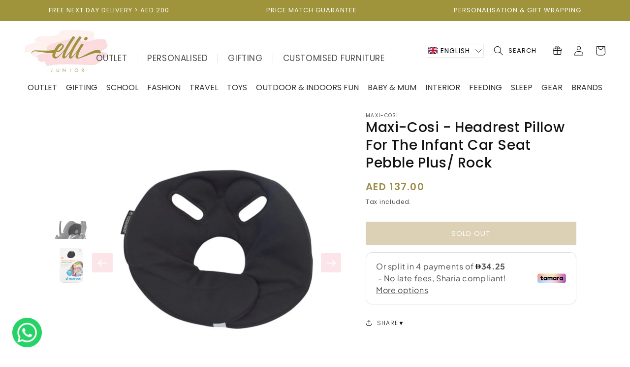

--- FILE ---
content_type: text/html; charset=utf-8
request_url: https://ellijunior.com/products/maxi-cosi-headrest-pillow-for-the-infant-car-seat-pebble-plus-rock
body_size: 130841
content:
<!doctype html>
<html class="no-js" lang="en">
    <head>
      
<meta name="google-site-verification" content="HN3kwpoKW8isul4GiDISa1Ehw1GJ0Ueiut9sTIulN3k" /><!--Content in content_for_header -->
<!--LayoutHub-Embed--><link rel="stylesheet" type="text/css" href="data:text/css;base64," media="all">
<!--LH--><!--/LayoutHub-Embed--><!-- Google Tag Manager -->
    <script>(function(w,d,s,l,i){w[l]=w[l]||[];w[l].push({'gtm.start':
    new Date().getTime(),event:'gtm.js'});var f=d.getElementsByTagName(s)[0],
    j=d.createElement(s),dl=l!='dataLayer'?'&l='+l:'';j.async=true;j.src=
    'https://www.googletagmanager.com/gtm.js?id='+i+dl;f.parentNode.insertBefore(j,f);
    })(window,document,'script','dataLayer','GTM-W6J36JR');</script>
    <!-- End Google Tag Manager -->
    <meta charset="utf-8">
    <meta http-equiv="X-UA-Compatible" content="IE=edge">
    <meta name="viewport" content="width=device-width,initial-scale=1">
    <meta name="theme-color" content="">
    <link rel="canonical" href="https://ellijunior.com/products/maxi-cosi-headrest-pillow-for-the-infant-car-seat-pebble-plus-rock">
    <link rel="preconnect" href="https://cdn.shopify.com" crossorigin><link rel="icon" type="image/png" href="//ellijunior.com/cdn/shop/files/Logo_change_2017_d6701f74-923e-4bea-8b80-294539f80a93.jpg?crop=center&height=32&v=1684481940&width=32"><link rel="preconnect" href="https://fonts.shopifycdn.com" crossorigin><title>
      Maxi-Cosi - Headrest Pillow For The Infant Car Seat Pebble Plus/ Rock
 &ndash; Elli Junior</title>

    
      <meta name="description" content="ith time, your current Headrest Pillow of your Maxi-Cosi Pebble car seat might look worn out. If you feel like your car seat needs a fresh look check out the Maxi-Cosi Headrest Pillow. The Maxi-Cosi Headrest Pillow is an additional accessory that can be purchased separately for your Maxi-Cosi Pebble car seat and is als">
    

    

<meta property="og:site_name" content="Elli Junior">
<meta property="og:url" content="https://ellijunior.com/products/maxi-cosi-headrest-pillow-for-the-infant-car-seat-pebble-plus-rock">
<meta property="og:title" content="Maxi-Cosi - Headrest Pillow For The Infant Car Seat Pebble Plus/ Rock">
<meta property="og:type" content="product">
<meta property="og:description" content="ith time, your current Headrest Pillow of your Maxi-Cosi Pebble car seat might look worn out. If you feel like your car seat needs a fresh look check out the Maxi-Cosi Headrest Pillow. The Maxi-Cosi Headrest Pillow is an additional accessory that can be purchased separately for your Maxi-Cosi Pebble car seat and is als"><meta property="og:image" content="http://ellijunior.com/cdn/shop/products/AEW-70709670.jpg?v=1743857358">
  <meta property="og:image:secure_url" content="https://ellijunior.com/cdn/shop/products/AEW-70709670.jpg?v=1743857358">
  <meta property="og:image:width" content="871">
  <meta property="og:image:height" content="768"><meta property="og:price:amount" content="137.00">
  <meta property="og:price:currency" content="AED"><meta name="twitter:card" content="summary_large_image">
<meta name="twitter:title" content="Maxi-Cosi - Headrest Pillow For The Infant Car Seat Pebble Plus/ Rock">
<meta name="twitter:description" content="ith time, your current Headrest Pillow of your Maxi-Cosi Pebble car seat might look worn out. If you feel like your car seat needs a fresh look check out the Maxi-Cosi Headrest Pillow. The Maxi-Cosi Headrest Pillow is an additional accessory that can be purchased separately for your Maxi-Cosi Pebble car seat and is als">


    <script src="//ellijunior.com/cdn/shop/t/40/assets/constants.js?v=95358004781563950421716379161" defer="defer"></script>
    <script src="//ellijunior.com/cdn/shop/t/40/assets/pubsub.js?v=2921868252632587581716379161" defer="defer"></script>
    <script src="//ellijunior.com/cdn/shop/t/40/assets/global.js?v=34844109422659308481716379161" defer="defer"></script>    
      
    <script src="https://code.jquery.com/jquery-3.7.1.min.js" integrity="sha256-/JqT3SQfawRcv/BIHPThkBvs0OEvtFFmqPF/lYI/Cxo=" crossorigin="anonymous"></script>
    <!-- <script type="text/javascript" src="https://code.jquery.com/jquery-3.6.0.min.js"></script> -->
    <script type="text/javascript" src="//cdn.jsdelivr.net/npm/slick-carousel@1.8.1/slick/slick.min.js"></script>
    <script src="//ellijunior.com/cdn/shop/t/40/assets/custom.js?v=130237098962694543371716379161"></script>
      
    
    <script>window.performance && window.performance.mark && window.performance.mark('shopify.content_for_header.start');</script><meta name="google-site-verification" content="YODQARREWR86-7MhCllYTpAbclRWGCrGrwxF0FoEtaM">
<meta id="shopify-digital-wallet" name="shopify-digital-wallet" content="/15229054/digital_wallets/dialog">
<link rel="alternate" hreflang="x-default" href="https://ellijunior.com/products/maxi-cosi-headrest-pillow-for-the-infant-car-seat-pebble-plus-rock">
<link rel="alternate" hreflang="ar" href="https://ellijunior.com/ar/products/maxi-cosi-headrest-pillow-for-the-infant-car-seat-pebble-plus-rock">
<link rel="alternate" hreflang="en-SA" href="https://ellijunior.com/en-sa/products/maxi-cosi-headrest-pillow-for-the-infant-car-seat-pebble-plus-rock">
<link rel="alternate" type="application/json+oembed" href="https://ellijunior.com/products/maxi-cosi-headrest-pillow-for-the-infant-car-seat-pebble-plus-rock.oembed">
<script async="async" src="/checkouts/internal/preloads.js?locale=en-AE"></script>
<script id="shopify-features" type="application/json">{"accessToken":"69a24ae5f2cb77b0c2d4ae3120565ce0","betas":["rich-media-storefront-analytics"],"domain":"ellijunior.com","predictiveSearch":true,"shopId":15229054,"locale":"en"}</script>
<script>var Shopify = Shopify || {};
Shopify.shop = "elodie-details-uae.myshopify.com";
Shopify.locale = "en";
Shopify.currency = {"active":"AED","rate":"1.0"};
Shopify.country = "AE";
Shopify.theme = {"name":"Live 07.06.2025","id":141860667618,"schema_name":"Dawn","schema_version":"8.0.1","theme_store_id":887,"role":"main"};
Shopify.theme.handle = "null";
Shopify.theme.style = {"id":null,"handle":null};
Shopify.cdnHost = "ellijunior.com/cdn";
Shopify.routes = Shopify.routes || {};
Shopify.routes.root = "/";</script>
<script type="module">!function(o){(o.Shopify=o.Shopify||{}).modules=!0}(window);</script>
<script>!function(o){function n(){var o=[];function n(){o.push(Array.prototype.slice.apply(arguments))}return n.q=o,n}var t=o.Shopify=o.Shopify||{};t.loadFeatures=n(),t.autoloadFeatures=n()}(window);</script>
<script id="shop-js-analytics" type="application/json">{"pageType":"product"}</script>
<script defer="defer" async type="module" src="//ellijunior.com/cdn/shopifycloud/shop-js/modules/v2/client.init-shop-cart-sync_DtuiiIyl.en.esm.js"></script>
<script defer="defer" async type="module" src="//ellijunior.com/cdn/shopifycloud/shop-js/modules/v2/chunk.common_CUHEfi5Q.esm.js"></script>
<script type="module">
  await import("//ellijunior.com/cdn/shopifycloud/shop-js/modules/v2/client.init-shop-cart-sync_DtuiiIyl.en.esm.js");
await import("//ellijunior.com/cdn/shopifycloud/shop-js/modules/v2/chunk.common_CUHEfi5Q.esm.js");

  window.Shopify.SignInWithShop?.initShopCartSync?.({"fedCMEnabled":true,"windoidEnabled":true});

</script>
<script>(function() {
  var isLoaded = false;
  function asyncLoad() {
    if (isLoaded) return;
    isLoaded = true;
    var urls = ["https:\/\/cdn.nfcube.com\/instafeed-7711befe9ca4f265b238002724a389d3.js?shop=elodie-details-uae.myshopify.com","https:\/\/tools.luckyorange.com\/core\/lo.js?site-id=b4cfec92\u0026shop=elodie-details-uae.myshopify.com"];
    for (var i = 0; i < urls.length; i++) {
      var s = document.createElement('script');
      s.type = 'text/javascript';
      s.async = true;
      s.src = urls[i];
      var x = document.getElementsByTagName('script')[0];
      x.parentNode.insertBefore(s, x);
    }
  };
  if(window.attachEvent) {
    window.attachEvent('onload', asyncLoad);
  } else {
    window.addEventListener('load', asyncLoad, false);
  }
})();</script>
<script id="__st">var __st={"a":15229054,"offset":14400,"reqid":"b215d04c-b1ff-4ef6-8cb9-698a4cd833d6-1767131089","pageurl":"ellijunior.com\/products\/maxi-cosi-headrest-pillow-for-the-infant-car-seat-pebble-plus-rock","u":"696dc60db597","p":"product","rtyp":"product","rid":6680176099485};</script>
<script>window.ShopifyPaypalV4VisibilityTracking = true;</script>
<script id="captcha-bootstrap">!function(){'use strict';const t='contact',e='account',n='new_comment',o=[[t,t],['blogs',n],['comments',n],[t,'customer']],c=[[e,'customer_login'],[e,'guest_login'],[e,'recover_customer_password'],[e,'create_customer']],r=t=>t.map((([t,e])=>`form[action*='/${t}']:not([data-nocaptcha='true']) input[name='form_type'][value='${e}']`)).join(','),a=t=>()=>t?[...document.querySelectorAll(t)].map((t=>t.form)):[];function s(){const t=[...o],e=r(t);return a(e)}const i='password',u='form_key',d=['recaptcha-v3-token','g-recaptcha-response','h-captcha-response',i],f=()=>{try{return window.sessionStorage}catch{return}},m='__shopify_v',_=t=>t.elements[u];function p(t,e,n=!1){try{const o=window.sessionStorage,c=JSON.parse(o.getItem(e)),{data:r}=function(t){const{data:e,action:n}=t;return t[m]||n?{data:e,action:n}:{data:t,action:n}}(c);for(const[e,n]of Object.entries(r))t.elements[e]&&(t.elements[e].value=n);n&&o.removeItem(e)}catch(o){console.error('form repopulation failed',{error:o})}}const l='form_type',E='cptcha';function T(t){t.dataset[E]=!0}const w=window,h=w.document,L='Shopify',v='ce_forms',y='captcha';let A=!1;((t,e)=>{const n=(g='f06e6c50-85a8-45c8-87d0-21a2b65856fe',I='https://cdn.shopify.com/shopifycloud/storefront-forms-hcaptcha/ce_storefront_forms_captcha_hcaptcha.v1.5.2.iife.js',D={infoText:'Protected by hCaptcha',privacyText:'Privacy',termsText:'Terms'},(t,e,n)=>{const o=w[L][v],c=o.bindForm;if(c)return c(t,g,e,D).then(n);var r;o.q.push([[t,g,e,D],n]),r=I,A||(h.body.append(Object.assign(h.createElement('script'),{id:'captcha-provider',async:!0,src:r})),A=!0)});var g,I,D;w[L]=w[L]||{},w[L][v]=w[L][v]||{},w[L][v].q=[],w[L][y]=w[L][y]||{},w[L][y].protect=function(t,e){n(t,void 0,e),T(t)},Object.freeze(w[L][y]),function(t,e,n,w,h,L){const[v,y,A,g]=function(t,e,n){const i=e?o:[],u=t?c:[],d=[...i,...u],f=r(d),m=r(i),_=r(d.filter((([t,e])=>n.includes(e))));return[a(f),a(m),a(_),s()]}(w,h,L),I=t=>{const e=t.target;return e instanceof HTMLFormElement?e:e&&e.form},D=t=>v().includes(t);t.addEventListener('submit',(t=>{const e=I(t);if(!e)return;const n=D(e)&&!e.dataset.hcaptchaBound&&!e.dataset.recaptchaBound,o=_(e),c=g().includes(e)&&(!o||!o.value);(n||c)&&t.preventDefault(),c&&!n&&(function(t){try{if(!f())return;!function(t){const e=f();if(!e)return;const n=_(t);if(!n)return;const o=n.value;o&&e.removeItem(o)}(t);const e=Array.from(Array(32),(()=>Math.random().toString(36)[2])).join('');!function(t,e){_(t)||t.append(Object.assign(document.createElement('input'),{type:'hidden',name:u})),t.elements[u].value=e}(t,e),function(t,e){const n=f();if(!n)return;const o=[...t.querySelectorAll(`input[type='${i}']`)].map((({name:t})=>t)),c=[...d,...o],r={};for(const[a,s]of new FormData(t).entries())c.includes(a)||(r[a]=s);n.setItem(e,JSON.stringify({[m]:1,action:t.action,data:r}))}(t,e)}catch(e){console.error('failed to persist form',e)}}(e),e.submit())}));const S=(t,e)=>{t&&!t.dataset[E]&&(n(t,e.some((e=>e===t))),T(t))};for(const o of['focusin','change'])t.addEventListener(o,(t=>{const e=I(t);D(e)&&S(e,y())}));const B=e.get('form_key'),M=e.get(l),P=B&&M;t.addEventListener('DOMContentLoaded',(()=>{const t=y();if(P)for(const e of t)e.elements[l].value===M&&p(e,B);[...new Set([...A(),...v().filter((t=>'true'===t.dataset.shopifyCaptcha))])].forEach((e=>S(e,t)))}))}(h,new URLSearchParams(w.location.search),n,t,e,['guest_login'])})(!0,!1)}();</script>
<script integrity="sha256-4kQ18oKyAcykRKYeNunJcIwy7WH5gtpwJnB7kiuLZ1E=" data-source-attribution="shopify.loadfeatures" defer="defer" src="//ellijunior.com/cdn/shopifycloud/storefront/assets/storefront/load_feature-a0a9edcb.js" crossorigin="anonymous"></script>
<script data-source-attribution="shopify.dynamic_checkout.dynamic.init">var Shopify=Shopify||{};Shopify.PaymentButton=Shopify.PaymentButton||{isStorefrontPortableWallets:!0,init:function(){window.Shopify.PaymentButton.init=function(){};var t=document.createElement("script");t.src="https://ellijunior.com/cdn/shopifycloud/portable-wallets/latest/portable-wallets.en.js",t.type="module",document.head.appendChild(t)}};
</script>
<script data-source-attribution="shopify.dynamic_checkout.buyer_consent">
  function portableWalletsHideBuyerConsent(e){var t=document.getElementById("shopify-buyer-consent"),n=document.getElementById("shopify-subscription-policy-button");t&&n&&(t.classList.add("hidden"),t.setAttribute("aria-hidden","true"),n.removeEventListener("click",e))}function portableWalletsShowBuyerConsent(e){var t=document.getElementById("shopify-buyer-consent"),n=document.getElementById("shopify-subscription-policy-button");t&&n&&(t.classList.remove("hidden"),t.removeAttribute("aria-hidden"),n.addEventListener("click",e))}window.Shopify?.PaymentButton&&(window.Shopify.PaymentButton.hideBuyerConsent=portableWalletsHideBuyerConsent,window.Shopify.PaymentButton.showBuyerConsent=portableWalletsShowBuyerConsent);
</script>
<script>
  function portableWalletsCleanup(e){e&&e.src&&console.error("Failed to load portable wallets script "+e.src);var t=document.querySelectorAll("shopify-accelerated-checkout .shopify-payment-button__skeleton, shopify-accelerated-checkout-cart .wallet-cart-button__skeleton"),e=document.getElementById("shopify-buyer-consent");for(let e=0;e<t.length;e++)t[e].remove();e&&e.remove()}function portableWalletsNotLoadedAsModule(e){e instanceof ErrorEvent&&"string"==typeof e.message&&e.message.includes("import.meta")&&"string"==typeof e.filename&&e.filename.includes("portable-wallets")&&(window.removeEventListener("error",portableWalletsNotLoadedAsModule),window.Shopify.PaymentButton.failedToLoad=e,"loading"===document.readyState?document.addEventListener("DOMContentLoaded",window.Shopify.PaymentButton.init):window.Shopify.PaymentButton.init())}window.addEventListener("error",portableWalletsNotLoadedAsModule);
</script>

<script type="module" src="https://ellijunior.com/cdn/shopifycloud/portable-wallets/latest/portable-wallets.en.js" onError="portableWalletsCleanup(this)" crossorigin="anonymous"></script>
<script nomodule>
  document.addEventListener("DOMContentLoaded", portableWalletsCleanup);
</script>

<link id="shopify-accelerated-checkout-styles" rel="stylesheet" media="screen" href="https://ellijunior.com/cdn/shopifycloud/portable-wallets/latest/accelerated-checkout-backwards-compat.css" crossorigin="anonymous">
<style id="shopify-accelerated-checkout-cart">
        #shopify-buyer-consent {
  margin-top: 1em;
  display: inline-block;
  width: 100%;
}

#shopify-buyer-consent.hidden {
  display: none;
}

#shopify-subscription-policy-button {
  background: none;
  border: none;
  padding: 0;
  text-decoration: underline;
  font-size: inherit;
  cursor: pointer;
}

#shopify-subscription-policy-button::before {
  box-shadow: none;
}

      </style>
<script id="sections-script" data-sections="header,footer" defer="defer" src="//ellijunior.com/cdn/shop/t/40/compiled_assets/scripts.js?27821"></script>
<script>window.performance && window.performance.mark && window.performance.mark('shopify.content_for_header.end');</script>


    <style data-shopify>
      @font-face {
  font-family: Poppins;
  font-weight: 400;
  font-style: normal;
  font-display: swap;
  src: url("//ellijunior.com/cdn/fonts/poppins/poppins_n4.0ba78fa5af9b0e1a374041b3ceaadf0a43b41362.woff2") format("woff2"),
       url("//ellijunior.com/cdn/fonts/poppins/poppins_n4.214741a72ff2596839fc9760ee7a770386cf16ca.woff") format("woff");
}

      @font-face {
  font-family: Poppins;
  font-weight: 700;
  font-style: normal;
  font-display: swap;
  src: url("//ellijunior.com/cdn/fonts/poppins/poppins_n7.56758dcf284489feb014a026f3727f2f20a54626.woff2") format("woff2"),
       url("//ellijunior.com/cdn/fonts/poppins/poppins_n7.f34f55d9b3d3205d2cd6f64955ff4b36f0cfd8da.woff") format("woff");
}

      @font-face {
  font-family: Poppins;
  font-weight: 400;
  font-style: italic;
  font-display: swap;
  src: url("//ellijunior.com/cdn/fonts/poppins/poppins_i4.846ad1e22474f856bd6b81ba4585a60799a9f5d2.woff2") format("woff2"),
       url("//ellijunior.com/cdn/fonts/poppins/poppins_i4.56b43284e8b52fc64c1fd271f289a39e8477e9ec.woff") format("woff");
}

      @font-face {
  font-family: Poppins;
  font-weight: 700;
  font-style: italic;
  font-display: swap;
  src: url("//ellijunior.com/cdn/fonts/poppins/poppins_i7.42fd71da11e9d101e1e6c7932199f925f9eea42d.woff2") format("woff2"),
       url("//ellijunior.com/cdn/fonts/poppins/poppins_i7.ec8499dbd7616004e21155106d13837fff4cf556.woff") format("woff");
}

      @font-face {
  font-family: Poppins;
  font-weight: 400;
  font-style: normal;
  font-display: swap;
  src: url("//ellijunior.com/cdn/fonts/poppins/poppins_n4.0ba78fa5af9b0e1a374041b3ceaadf0a43b41362.woff2") format("woff2"),
       url("//ellijunior.com/cdn/fonts/poppins/poppins_n4.214741a72ff2596839fc9760ee7a770386cf16ca.woff") format("woff");
}


      :root {
        --font-body-family: Poppins, sans-serif;
        --font-body-style: normal;
        --font-body-weight: 400;
        --font-body-weight-bold: 700;

        --font-heading-family: Poppins, sans-serif;
        --font-heading-style: normal;
        --font-heading-weight: 400;

        --font-body-scale: 1.0;
        --font-heading-scale: 1.0;

        --color-base-text: 18, 18, 18;
        --color-shadow: 18, 18, 18;
        --color-base-background-1: 255, 255, 255;
        --color-base-background-2: 255, 255, 255;
        --color-base-solid-button-labels: 255, 255, 255;
        --color-base-outline-button-labels: 18, 18, 18;
        --color-base-accent-1: 185, 161, 107;
        --color-base-accent-2: 185, 161, 107;
        --payment-terms-background-color: #ffffff;

        --gradient-base-background-1: #ffffff;
        --gradient-base-background-2: #ffffff;
        --gradient-base-accent-1: #b9a16b;
        --gradient-base-accent-2: #b9a16b;

        --media-padding: px;
        --media-border-opacity: 0.05;
        --media-border-width: 1px;
        --media-radius: 14px;
        --media-shadow-opacity: 0.0;
        --media-shadow-horizontal-offset: 0px;
        --media-shadow-vertical-offset: 4px;
        --media-shadow-blur-radius: 5px;
        --media-shadow-visible: 0;

        --page-width: 140rem;
        --page-width-margin: 0rem;

        --product-card-image-padding: 0.0rem;
        --product-card-corner-radius: 1.4rem;
        --product-card-text-alignment: left;
        --product-card-border-width: 0.0rem;
        --product-card-border-opacity: 0.1;
        --product-card-shadow-opacity: 0.0;
        --product-card-shadow-visible: 0;
        --product-card-shadow-horizontal-offset: 0.0rem;
        --product-card-shadow-vertical-offset: 0.4rem;
        --product-card-shadow-blur-radius: 0.5rem;

        --collection-card-image-padding: 0.8rem;
        --collection-card-corner-radius: 1.4rem;
        --collection-card-text-alignment: center;
        --collection-card-border-width: 0.0rem;
        --collection-card-border-opacity: 0.1;
        --collection-card-shadow-opacity: 0.0;
        --collection-card-shadow-visible: 0;
        --collection-card-shadow-horizontal-offset: 0.0rem;
        --collection-card-shadow-vertical-offset: 0.4rem;
        --collection-card-shadow-blur-radius: 0.5rem;

        --blog-card-image-padding: 0.0rem;
        --blog-card-corner-radius: 0.0rem;
        --blog-card-text-alignment: left;
        --blog-card-border-width: 0.0rem;
        --blog-card-border-opacity: 0.1;
        --blog-card-shadow-opacity: 0.0;
        --blog-card-shadow-visible: 0;
        --blog-card-shadow-horizontal-offset: 0.0rem;
        --blog-card-shadow-vertical-offset: 0.4rem;
        --blog-card-shadow-blur-radius: 0.5rem;

        --badge-corner-radius: 4.0rem;

        --popup-border-width: 1px;
        --popup-border-opacity: 0.1;
        --popup-corner-radius: 0px;
        --popup-shadow-opacity: 0.0;
        --popup-shadow-horizontal-offset: 0px;
        --popup-shadow-vertical-offset: 4px;
        --popup-shadow-blur-radius: 5px;

        --drawer-border-width: 1px;
        --drawer-border-opacity: 0.1;
        --drawer-shadow-opacity: 0.0;
        --drawer-shadow-horizontal-offset: 0px;
        --drawer-shadow-vertical-offset: 4px;
        --drawer-shadow-blur-radius: 5px;

        --spacing-sections-desktop: 0px;
        --spacing-sections-mobile: 0px;

        --grid-desktop-vertical-spacing: 8px;
        --grid-desktop-horizontal-spacing: 8px;
        --grid-mobile-vertical-spacing: 4px;
        --grid-mobile-horizontal-spacing: 4px;

        --text-boxes-border-opacity: 0.1;
        --text-boxes-border-width: 0px;
        --text-boxes-radius: 14px;
        --text-boxes-shadow-opacity: 0.0;
        --text-boxes-shadow-visible: 0;
        --text-boxes-shadow-horizontal-offset: 0px;
        --text-boxes-shadow-vertical-offset: 4px;
        --text-boxes-shadow-blur-radius: 5px;

        --buttons-radius: 0px;
        --buttons-radius-outset: 0px;
        --buttons-border-width: 1px;
        --buttons-border-opacity: 1.0;
        --buttons-shadow-opacity: 0.0;
        --buttons-shadow-visible: 0;
        --buttons-shadow-horizontal-offset: 0px;
        --buttons-shadow-vertical-offset: 4px;
        --buttons-shadow-blur-radius: 5px;
        --buttons-border-offset: 0px;

        --inputs-radius: 0px;
        --inputs-border-width: 1px;
        --inputs-border-opacity: 0.55;
        --inputs-shadow-opacity: 0.0;
        --inputs-shadow-horizontal-offset: 0px;
        --inputs-margin-offset: 0px;
        --inputs-shadow-vertical-offset: 0px;
        --inputs-shadow-blur-radius: 5px;
        --inputs-radius-outset: 0px;

        --variant-pills-radius: 40px;
        --variant-pills-border-width: 1px;
        --variant-pills-border-opacity: 0.55;
        --variant-pills-shadow-opacity: 0.0;
        --variant-pills-shadow-horizontal-offset: 0px;
        --variant-pills-shadow-vertical-offset: 4px;
        --variant-pills-shadow-blur-radius: 5px;
      }

      *,
      *::before,
      *::after {
        box-sizing: inherit;
      }

      html {
        box-sizing: border-box;
        font-size: calc(var(--font-body-scale) * 62.5%);
        height: 100%;
      }

      body {
        display: grid;
        grid-template-rows: auto auto 1fr auto;
        grid-template-columns: 100%;
        min-height: 100%;
        margin: 0;
        font-size: 1.5rem;
        letter-spacing: 0.06rem;
        line-height: calc(1 + 0.8 / var(--font-body-scale));
        font-family: var(--font-body-family);
        font-style: var(--font-body-style);
        font-weight: var(--font-body-weight);
      }

      @media screen and (min-width: 750px) {
        body {
          font-size: 14px;
        }
      }
    </style>

    <link href="//ellijunior.com/cdn/shop/t/40/assets/base.css?v=142016152907401581651765453481" rel="stylesheet" type="text/css" media="all" />
    <link href="//ellijunior.com/cdn/shop/t/40/assets/custom-style.css?v=129850888507720850661723465997" rel="stylesheet" type="text/css" media="all" />
    <link href="//ellijunior.com/cdn/shop/t/40/assets/custom.css?v=131233080732360076111729673224" rel="stylesheet" type="text/css" media="all" />

      <link rel="stylesheet" type="text/css" href="//cdn.jsdelivr.net/npm/slick-carousel@1.8.1/slick/slick-theme.css"/>
      <link rel="stylesheet" type="text/css" href="//cdn.jsdelivr.net/npm/slick-carousel@1.8.1/slick/slick.css"/><link rel="preload" as="font" href="//ellijunior.com/cdn/fonts/poppins/poppins_n4.0ba78fa5af9b0e1a374041b3ceaadf0a43b41362.woff2" type="font/woff2" crossorigin><link rel="preload" as="font" href="//ellijunior.com/cdn/fonts/poppins/poppins_n4.0ba78fa5af9b0e1a374041b3ceaadf0a43b41362.woff2" type="font/woff2" crossorigin><link rel="stylesheet" href="//ellijunior.com/cdn/shop/t/40/assets/component-predictive-search.css?v=85913294783299393391716379161" media="print" onload="this.media='all'"><script>document.documentElement.className = document.documentElement.className.replace('no-js', 'js');
    if (Shopify.designMode) {
      document.documentElement.classList.add('shopify-design-mode');
    }
    </script>
  
<script>const hcVariants = [{"id":39799030808733,"title":"Default Title","option1":"Default Title","option2":null,"option3":null,"sku":"MC\/70709670","requires_shipping":true,"taxable":true,"featured_image":null,"available":false,"name":"Maxi-Cosi - Headrest Pillow For The Infant Car Seat Pebble Plus\/ Rock","public_title":null,"options":["Default Title"],"price":13700,"weight":2500,"compare_at_price":null,"inventory_quantity":0,"inventory_management":"shopify","inventory_policy":"deny","barcode":null,"requires_selling_plan":false,"selling_plan_allocations":[]}];</script><style>.hc-sale-tag{z-index:2;-webkit-transform:rotate(30deg);transform:rotate(30deg);display:inline-block;width:auto;height:26px;background:#fb485e;-webkit-border-radius:2px 4px 4px 2px;-moz-border-radius:2px 4px 4px 2px;border-radius:2px 4px 4px 2px;margin-top:10px;position:absolute!important;left:12px;top:8px;color:#fff;font-size:14px;font-weight:700;line-height:26px;padding:0 10px 0 10px}.hc-sale-tag:before{content:"";position:absolute;display:block;left:-12px;width:0;height:0;border-top:13px solid transparent;border-bottom:13px solid transparent;border-right:13px solid #fb485e}.hc-sale-tag:after{content:"";background:#ffffff;border-radius:2px;width:4px;height:4px;display:block;position:absolute;left:-2px;top:1px;margin-top:10px}@media screen and (max-width: 680px){.hc-sale-tag{top:2px;left:8px;padding:0 5px;height:22px;line-height:22px}.hc-sale-tag:before{left:-10px;border-top-width:11px;border-bottom-width:11px;border-right-width:11px}.hc-sale-tag:after{width:2px;height:2px;top:0;left:-3px}}.hc-sale-tag{background:#b49802!important;color:#ffffff!important;}.hc-sale-tag span{color:#ffffff!important}.hc-sale-tag:before{border-right-color:#b49802;}</style><script>document.addEventListener("DOMContentLoaded",function(){"undefined"!=typeof hcVariants&&function(e){function t(e,t,a){return function(){if(a)return t.apply(this,arguments),e.apply(this,arguments);var n=e.apply(this,arguments);return t.apply(this,arguments),n}}var a=null;function n(){var t=window.location.search.replace(/.*variant=(\d+).*/,"$1");t&&t!=a&&(a=t,e(t))}window.history.pushState=t(history.pushState,n),window.history.replaceState=t(history.replaceState,n),window.addEventListener("popstate",n)}(function(e){let t=null;for(var a=0;a<hcVariants.length;a++)if(hcVariants[a].id==e){t=hcVariants[a];var n=document.querySelectorAll(".hc-product-page.hc-sale-tag");if(t.compare_at_price&&t.compare_at_price>t.price){var r=100*(t.compare_at_price-t.price)/t.compare_at_price;if(null!=r)for(a=0;a<n.length;a++)n[a].childNodes[0].textContent=r.toFixed(0)+"%",n[a].style.display="block";else for(a=0;a<n.length;a++)n[a].style.display="none"}else for(a=0;a<n.length;a++)n[a].style.display="none";break}})});</script>
    

<!-- BEGIN app block: shopify://apps/sales-discounts/blocks/sale-labels/29205fb1-2e68-4d81-a905-d828a51c8413 --><style>#Product-Slider>div+div .hc-sale-tag,.Product__Gallery--stack .Product__SlideItem+.Product__SlideItem .hc-sale-tag,.\#product-card-badge.\@type\:sale,.badge--on-sale,.badge--onsale,.badge.color-sale,.badge.onsale,.flag.sale,.grid-product__on-sale,.grid-product__tag--sale,.hc-sale-tag+.ProductItem__Wrapper .ProductItem__Label,.hc-sale-tag+.badge__container,.hc-sale-tag+.card__inner .badge,.hc-sale-tag+.card__inner+.card__content .card__badge,.hc-sale-tag+link+.card-wrapper .card__badge,.hc-sale-tag+.card__wrapper .card__badge,.hc-sale-tag+.image-wrapper .product-item__badge,.hc-sale-tag+.product--labels,.hc-sale-tag+.product-item__image-wrapper .product-item__label-list,.hc-sale-tag+a .label,.hc-sale-tag+img+.product-item__meta+.product-item__badge,.label .overlay-sale,.lbl.on-sale,.media-column+.media-column .hc-sale-tag,.price__badge-sale,.product-badge--sale,.product-badge__sale,.product-card__label--sale,.product-item__badge--sale,.product-label--on-sale,.product-label--sale,.product-label.sale,.product__badge--sale,.product__badge__item--sale,.product__media-icon,.productitem__badge--sale,.sale-badge,.sale-box,.sale-item.icn,.sale-sticker,.sale_banner,.theme-img+.theme-img .hc-sale-tag,.hc-sale-tag+a+.badge,.hc-sale-tag+div .badge{display:none!important}.facets__display{z-index:3!important}.indiv-product .hc-sale-tag,.product-item--with-hover-swatches .hc-sale-tag,.product-recommendations .hc-sale-tag{z-index:3}#Product-Slider .hc-sale-tag{z-index:6}.product-holder .hc-sale-tag{z-index:9}.apply-gallery-animation .hc-product-page{z-index:10}.product-card.relative.flex.flex-col .hc-sale-tag{z-index:21}@media only screen and (min-width:750px){.product-gallery-item+.product-gallery-item .hc-sale-tag,.product__slide+.product__slide .hc-sale-tag,.yv-product-slider-item+.yv-product-slider-item .hc-sale-tag{display:none!important}}@media (min-width:960px){.product__media-item+.product__media-item .hc-sale-tag,.splide__slide+.splide__slide .hc-sale-tag{display:none!important}}
</style>
<script>
  let hcSaleLabelSettings = {
    domain: "elodie-details-uae.myshopify.com",
    variants: [{"id":39799030808733,"title":"Default Title","option1":"Default Title","option2":null,"option3":null,"sku":"MC\/70709670","requires_shipping":true,"taxable":true,"featured_image":null,"available":false,"name":"Maxi-Cosi - Headrest Pillow For The Infant Car Seat Pebble Plus\/ Rock","public_title":null,"options":["Default Title"],"price":13700,"weight":2500,"compare_at_price":null,"inventory_quantity":0,"inventory_management":"shopify","inventory_policy":"deny","barcode":null,"requires_selling_plan":false,"selling_plan_allocations":[]}],
    selectedVariant: {"id":39799030808733,"title":"Default Title","option1":"Default Title","option2":null,"option3":null,"sku":"MC\/70709670","requires_shipping":true,"taxable":true,"featured_image":null,"available":false,"name":"Maxi-Cosi - Headrest Pillow For The Infant Car Seat Pebble Plus\/ Rock","public_title":null,"options":["Default Title"],"price":13700,"weight":2500,"compare_at_price":null,"inventory_quantity":0,"inventory_management":"shopify","inventory_policy":"deny","barcode":null,"requires_selling_plan":false,"selling_plan_allocations":[]},
    productPageImages: ["\/\/ellijunior.com\/cdn\/shop\/products\/AEW-70709670.jpg?v=1743857358","\/\/ellijunior.com\/cdn\/shop\/products\/aew-70709670-1.jpg?v=1743857358","\/\/ellijunior.com\/cdn\/shop\/products\/aew-70709670-2.jpg?v=1743857358"],
    
  }
</script>
<style>.hc-sale-tag{z-index:2;-webkit-transform:rotate(30deg);transform:rotate(30deg);display:inline-block;width:auto;height:26px;background:#fb485e;-webkit-border-radius:2px 4px 4px 2px;-moz-border-radius:2px 4px 4px 2px;border-radius:2px 4px 4px 2px;margin-top:10px;position:absolute!important;left:12px;top:8px;color:#fff;font-size:14px;font-weight:700;line-height:26px;padding:0 10px 0 10px}.hc-sale-tag:before{content:"";position:absolute;display:block;left:-12px;width:0;height:0;border-top:13px solid transparent;border-bottom:13px solid transparent;border-right:13px solid #fb485e}.hc-sale-tag:after{content:"";background:#ffffff;border-radius:2px;width:4px;height:4px;display:block;position:absolute;left:-2px;top:1px;margin-top:10px}@media screen and (max-width: 680px){.hc-sale-tag{top:2px;left:8px;padding:0 5px;height:22px;line-height:22px}.hc-sale-tag:before{left:-10px;border-top-width:11px;border-bottom-width:11px;border-right-width:11px}.hc-sale-tag:after{width:2px;height:2px;top:0;left:-3px}}.hc-sale-tag{background:#b49802!important;color:#ffffff!important;}.hc-sale-tag span{color:#ffffff!important}.hc-sale-tag:before{border-right-color:#b49802;}</style><script>document.addEventListener("DOMContentLoaded",function(){"undefined"!=typeof hcVariants&&function(e){function t(e,t,a){return function(){if(a)return t.apply(this,arguments),e.apply(this,arguments);var n=e.apply(this,arguments);return t.apply(this,arguments),n}}var a=null;function n(){var t=window.location.search.replace(/.*variant=(\d+).*/,"$1");t&&t!=a&&(a=t,e(t))}window.history.pushState=t(history.pushState,n),window.history.replaceState=t(history.replaceState,n),window.addEventListener("popstate",n)}(function(e){let t=null;for(var a=0;a<hcVariants.length;a++)if(hcVariants[a].id==e){t=hcVariants[a];var n=document.querySelectorAll(".hc-product-page.hc-sale-tag");if(t.compare_at_price&&t.compare_at_price>t.price){var r=100*(t.compare_at_price-t.price)/t.compare_at_price;if(null!=r)for(a=0;a<n.length;a++)n[a].childNodes[0].textContent=r.toFixed(0)+"%",n[a].style.display="block";else for(a=0;a<n.length;a++)n[a].style.display="none"}else for(a=0;a<n.length;a++)n[a].style.display="none";break}})});</script> 


<!-- END app block --><!-- BEGIN app block: shopify://apps/sales-discounts/blocks/countdown/29205fb1-2e68-4d81-a905-d828a51c8413 --><script id="hc_product_countdown_dates" data-p_id="6680176099485" type="application/json">{"4993018396717":{"sale_start":"2022-11-24T21:00:00+00:00","sale_end":"2022-11-27T19:00:00+00:00"},"5888207290525":{"sale_start":"2022-11-24T21:00:00+00:00","sale_end":"2022-11-27T19:00:00+00:00"},"5910754427037":{"sale_start":"2022-11-24T21:00:00+00:00","sale_end":"2022-11-27T19:00:00+00:00"},"5910757671069":{"sale_start":"2022-11-24T21:00:00+00:00","sale_end":"2022-11-27T19:00:00+00:00"},"5962843095197":{"sale_start":"2022-11-24T21:00:00+00:00","sale_end":"2022-11-27T19:00:00+00:00"},"6074371801245":{"sale_start":"2022-11-24T21:00:00+00:00","sale_end":"2022-11-27T19:00:00+00:00"},"6074819018909":{"sale_start":"2022-11-24T21:00:00+00:00","sale_end":"2022-11-27T19:00:00+00:00"},"6074827079837":{"sale_start":"2022-11-24T21:00:00+00:00","sale_end":"2022-11-27T19:00:00+00:00"},"6602937827485":{"sale_start":"2022-11-24T21:00:00+00:00","sale_end":"2022-11-27T19:00:00+00:00"},"6604379979933":{"sale_start":"2022-11-24T21:00:00+00:00","sale_end":"2022-11-27T19:00:00+00:00"},"6678394667165":{"sale_start":"2022-11-24T21:00:00+00:00","sale_end":"2022-11-27T19:00:00+00:00"},"6680122458269":{"sale_start":"2022-11-24T21:00:00+00:00","sale_end":"2022-11-27T19:00:00+00:00"},"6895356674205":{"sale_start":"2022-11-24T21:00:00+00:00","sale_end":"2022-11-27T19:00:00+00:00"},"7548077768930":{"sale_start":"2022-11-24T21:00:00+00:00","sale_end":"2022-11-27T19:00:00+00:00"},"7649544012002":{"sale_start":"2022-11-24T21:00:00+00:00","sale_end":"2022-11-27T19:00:00+00:00"},"7649651130594":{"sale_start":"2022-11-24T21:00:00+00:00","sale_end":"2022-11-27T19:00:00+00:00"},"7740321857762":{"sale_start":"2022-11-24T21:00:00+00:00","sale_end":"2022-11-27T19:00:00+00:00"},"7895108681954":{"sale_start":"2022-11-24T21:00:00+00:00","sale_end":"2022-11-27T19:00:00+00:00"},"7895108944098":{"sale_start":"2022-11-24T21:00:00+00:00","sale_end":"2022-11-27T19:00:00+00:00"},"7895109075170":{"sale_start":"2022-11-24T21:00:00+00:00","sale_end":"2022-11-27T19:00:00+00:00"},"7960295866594":{"sale_start":"2022-11-24T21:00:00+00:00","sale_end":"2022-11-27T07:00:00+00:00"},"5641785802909":{"sale_start":"2023-01-15T12:50:00+00:00","sale_end":""},"5642142941341":{"sale_start":"2023-01-15T12:50:00+00:00","sale_end":""},"5642207101085":{"sale_start":"2023-01-15T12:50:00+00:00","sale_end":""},"5642259595421":{"sale_start":"2023-01-15T12:50:00+00:00","sale_end":""},"5642307567773":{"sale_start":"2023-01-15T12:50:00+00:00","sale_end":""},"5642353672349":{"sale_start":"2023-01-15T12:50:00+00:00","sale_end":""},"7500501254370":{"sale_start":"2023-01-15T12:50:00+00:00","sale_end":""},"7930403389666":{"sale_start":"2023-01-15T12:50:00+00:00","sale_end":""},"7930410434786":{"sale_start":"2023-01-15T12:50:00+00:00","sale_end":""},"7930413842658":{"sale_start":"2023-01-15T12:50:00+00:00","sale_end":""},"7930417184994":{"sale_start":"2023-01-15T12:50:00+00:00","sale_end":""},"7930419740898":{"sale_start":"2023-01-15T12:50:00+00:00","sale_end":""},"7824686743778":{"sale_start":"2023-01-15T12:50:00+00:00","sale_end":""},"6007270965405":{"sale_start":"2023-04-13T23:45:00+00:00","sale_end":"2023-04-21T07:45:00+00:00"},"7090899353757":{"sale_start":"2023-04-13T23:45:00+00:00","sale_end":"2023-04-21T07:45:00+00:00"},"7460193927394":{"sale_start":"2023-04-13T23:45:00+00:00","sale_end":"2023-04-21T07:45:00+00:00"},"7631533441250":{"sale_start":"2023-04-13T23:45:00+00:00","sale_end":"2023-04-21T07:45:00+00:00"},"7631537111266":{"sale_start":"2023-04-13T23:45:00+00:00","sale_end":"2023-04-21T07:45:00+00:00"},"7631546024162":{"sale_start":"2023-04-13T23:45:00+00:00","sale_end":"2023-04-21T07:45:00+00:00"},"7631550087394":{"sale_start":"2023-04-13T23:45:00+00:00","sale_end":"2023-04-21T07:45:00+00:00"},"7631815278818":{"sale_start":"2023-04-13T23:45:00+00:00","sale_end":"2023-04-21T07:45:00+00:00"},"7631819145442":{"sale_start":"2023-04-13T23:45:00+00:00","sale_end":"2023-04-21T07:45:00+00:00"},"4247474929687":{"sale_start":"2023-06-28T10:25:00+00:00","sale_end":""},"5858624733341":{"sale_start":"2023-06-28T10:25:00+00:00","sale_end":""},"7631840411874":{"sale_start":"2023-06-28T10:25:00+00:00","sale_end":""},"8078733574370":{"sale_start":"2023-11-23T20:05:00+00:00","sale_end":"2023-11-27T19:55:00+00:00"},"8078733607138":{"sale_start":"2023-11-23T20:05:00+00:00","sale_end":"2023-11-27T19:55:00+00:00"},"8078733672674":{"sale_start":"2023-11-23T20:05:00+00:00","sale_end":"2023-11-27T19:55:00+00:00"},"8078733705442":{"sale_start":"2023-11-23T20:05:00+00:00","sale_end":"2023-11-27T19:55:00+00:00"},"8078733770978":{"sale_start":"2023-11-23T20:05:00+00:00","sale_end":"2023-11-27T19:55:00+00:00"},"8078733869282":{"sale_start":"2023-11-23T20:05:00+00:00","sale_end":"2023-11-27T19:55:00+00:00"},"8078734033122":{"sale_start":"2023-11-23T20:05:00+00:00","sale_end":"2023-11-27T19:55:00+00:00"},"8078734065890":{"sale_start":"2023-11-23T20:05:00+00:00","sale_end":"2023-11-27T19:55:00+00:00"},"8078734131426":{"sale_start":"2023-11-23T20:05:00+00:00","sale_end":"2023-11-27T19:55:00+00:00"},"8160100253922":{"sale_start":"2023-11-23T20:05:00+00:00","sale_end":"2023-11-27T19:55:00+00:00"},"8160101007586":{"sale_start":"2023-11-23T20:05:00+00:00","sale_end":"2023-11-27T19:55:00+00:00"},"8160101466338":{"sale_start":"2023-11-23T20:05:00+00:00","sale_end":"2023-11-27T19:55:00+00:00"},"7547444658402":{"sale_start":"2023-11-23T20:05:00+00:00","sale_end":"2023-11-27T19:55:00+00:00"},"7827999555810":{"sale_start":"2023-06-28T10:25:00+00:00","sale_end":""},"5266348441757":{"sale_start":"2023-06-28T10:25:00+00:00","sale_end":""},"7859786645730":{"sale_start":"2023-06-28T10:25:00+00:00","sale_end":""},"7858651005154":{"sale_start":"2023-06-28T10:25:00+00:00","sale_end":""},"7859877511394":{"sale_start":"2023-06-28T10:25:00+00:00","sale_end":""},"7599520284898":{"sale_start":"2023-06-28T10:25:00+00:00","sale_end":""},"7600049914082":{"sale_start":"2023-06-28T10:25:00+00:00","sale_end":""},"7600041787618":{"sale_start":"2023-06-28T10:25:00+00:00","sale_end":""},"7600064954594":{"sale_start":"2023-06-28T10:25:00+00:00","sale_end":""},"7450238288098":{"sale_start":"2023-06-28T10:25:00+00:00","sale_end":""},"7468657672418":{"sale_start":"2023-06-28T10:25:00+00:00","sale_end":""},"5858609627293":{"sale_start":"2023-06-28T10:25:00+00:00","sale_end":""},"639665897495":{"sale_start":"2023-06-28T10:25:00+00:00","sale_end":""},"1575528464407":{"sale_start":"2023-06-28T10:25:00+00:00","sale_end":""},"4965754241069":{"sale_start":"2023-06-28T10:25:00+00:00","sale_end":""},"5281505280157":{"sale_start":"2023-06-28T10:25:00+00:00","sale_end":""},"6649177145501":{"sale_start":"2023-06-28T10:25:00+00:00","sale_end":""},"6746093322397":{"sale_start":"","sale_end":"2024-04-11T15:10:00+00:00"},"6745518047389":{"sale_start":"","sale_end":"2024-04-11T15:10:00+00:00"},"6746107871389":{"sale_start":"","sale_end":"2024-04-11T15:10:00+00:00"},"6746159644829":{"sale_start":"","sale_end":"2024-04-11T15:10:00+00:00"},"6746119667869":{"sale_start":"","sale_end":"2024-04-11T15:10:00+00:00"},"6745192595613":{"sale_start":"","sale_end":"2024-04-11T15:10:00+00:00"},"6746076217501":{"sale_start":"","sale_end":"2024-04-11T15:10:00+00:00"},"6746062684317":{"sale_start":"","sale_end":"2024-04-11T15:10:00+00:00"},"6746052231325":{"sale_start":"","sale_end":"2024-04-11T15:10:00+00:00"},"8062520393954":{"sale_start":"","sale_end":"2024-04-10T19:55:00+00:00"},"8260722655458":{"sale_start":"","sale_end":"2024-06-18T19:55:00+00:00"},"8216461869282":{"sale_start":"","sale_end":"2024-06-18T19:55:00+00:00"},"8294195724514":{"sale_start":"","sale_end":"2024-06-18T19:55:00+00:00"},"8295730086114":{"sale_start":"","sale_end":"2024-06-18T19:50:00+00:00"},"8295731134690":{"sale_start":"","sale_end":"2024-06-18T19:50:00+00:00"},"8295729168610":{"sale_start":"","sale_end":"2024-06-18T19:50:00+00:00"},"8295728447714":{"sale_start":"","sale_end":"2024-06-18T19:50:00+00:00"},"8295728414946":{"sale_start":"","sale_end":"2024-06-18T19:50:00+00:00"},"8295728546018":{"sale_start":"","sale_end":"2024-06-18T19:50:00+00:00"},"8295728120034":{"sale_start":"","sale_end":"2024-06-18T19:50:00+00:00"},"8295728644322":{"sale_start":"","sale_end":"2024-06-18T19:50:00+00:00"},"8295728480482":{"sale_start":"","sale_end":"2024-06-18T19:50:00+00:00"},"8295728382178":{"sale_start":"","sale_end":"2024-06-18T19:50:00+00:00"},"8295728251106":{"sale_start":"","sale_end":"2024-06-18T19:50:00+00:00"},"8295728513250":{"sale_start":"","sale_end":"2024-06-18T19:50:00+00:00"},"8295728152802":{"sale_start":"","sale_end":"2024-06-18T19:50:00+00:00"},"8295728808162":{"sale_start":"","sale_end":"2024-06-18T19:50:00+00:00"},"8295728775394":{"sale_start":"","sale_end":"2024-06-18T19:50:00+00:00"},"8295729332450":{"sale_start":"","sale_end":"2024-06-18T19:50:00+00:00"},"8295728840930":{"sale_start":"","sale_end":"2024-06-18T19:50:00+00:00"},"8295728906466":{"sale_start":"","sale_end":"2024-06-18T19:50:00+00:00"},"8295730020578":{"sale_start":"","sale_end":"2024-06-18T19:50:00+00:00"},"8295729103074":{"sale_start":"","sale_end":"2024-06-18T19:50:00+00:00"},"8295729430754":{"sale_start":"","sale_end":"2024-06-18T19:50:00+00:00"},"8295730249954":{"sale_start":"","sale_end":"2024-06-18T19:50:00+00:00"},"8295730282722":{"sale_start":"","sale_end":"2024-06-18T19:50:00+00:00"},"8295729823970":{"sale_start":"","sale_end":"2024-06-18T19:50:00+00:00"},"8295729692898":{"sale_start":"","sale_end":"2024-06-18T19:50:00+00:00"},"8295729725666":{"sale_start":"","sale_end":"2024-06-18T19:50:00+00:00"},"8295730118882":{"sale_start":"","sale_end":"2024-06-18T19:50:00+00:00"},"8295730217186":{"sale_start":"","sale_end":"2024-06-18T19:50:00+00:00"},"8295730315490":{"sale_start":"","sale_end":"2024-06-18T19:50:00+00:00"},"8295730184418":{"sale_start":"","sale_end":"2024-06-18T19:50:00+00:00"},"8295730413794":{"sale_start":"","sale_end":"2024-06-18T19:50:00+00:00"},"8295730544866":{"sale_start":"","sale_end":"2024-06-18T19:50:00+00:00"},"8295730643170":{"sale_start":"","sale_end":"2024-06-18T19:50:00+00:00"},"8295730807010":{"sale_start":"","sale_end":"2024-06-18T19:50:00+00:00"},"8295730741474":{"sale_start":"","sale_end":"2024-06-18T19:50:00+00:00"},"8295730938082":{"sale_start":"","sale_end":"2024-06-18T19:50:00+00:00"},"8295731200226":{"sale_start":"","sale_end":"2024-06-18T19:50:00+00:00"},"8295731232994":{"sale_start":"","sale_end":"2024-06-18T19:50:00+00:00"},"8295731265762":{"sale_start":"","sale_end":"2024-06-18T19:50:00+00:00"},"8295730151650":{"sale_start":"","sale_end":"2024-06-18T19:50:00+00:00"},"8295728742626":{"sale_start":"","sale_end":"2024-06-18T19:50:00+00:00"},"8295730381026":{"sale_start":"","sale_end":"2024-06-18T19:50:00+00:00"},"8295730675938":{"sale_start":"","sale_end":"2024-06-18T19:50:00+00:00"},"8295728939234":{"sale_start":"","sale_end":"2024-06-18T19:50:00+00:00"},"8243674185954":{"sale_start":"","sale_end":"2024-06-18T19:50:00+00:00"},"8243674448098":{"sale_start":"","sale_end":"2024-06-18T19:50:00+00:00"},"8243674513634":{"sale_start":"","sale_end":"2024-06-18T19:50:00+00:00"},"8210918965474":{"sale_start":"","sale_end":"2024-06-18T19:50:00+00:00"},"8295728316642":{"sale_start":"","sale_end":"2024-06-18T19:50:00+00:00"},"8295728283874":{"sale_start":"","sale_end":"2024-06-18T19:50:00+00:00"},"8295729987810":{"sale_start":"","sale_end":"2024-06-18T19:50:00+00:00"},"8295728677090":{"sale_start":"","sale_end":"2024-06-18T19:50:00+00:00"},"8295729037538":{"sale_start":"","sale_end":"2024-06-18T19:50:00+00:00"},"8295730774242":{"sale_start":"","sale_end":"2024-06-18T19:50:00+00:00"},"8295730577634":{"sale_start":"","sale_end":"2024-06-18T19:50:00+00:00"},"8210919031010":{"sale_start":"","sale_end":"2024-06-18T19:50:00+00:00"},"8295728873698":{"sale_start":"","sale_end":"2024-06-18T19:50:00+00:00"},"8295728578786":{"sale_start":"","sale_end":"2024-06-18T19:50:00+00:00"},"8243674251490":{"sale_start":"","sale_end":"2024-06-18T19:50:00+00:00"},"8295728972002":{"sale_start":"","sale_end":"2024-06-18T19:50:00+00:00"},"8295730839778":{"sale_start":"","sale_end":"2024-06-18T19:50:00+00:00"},"8295728709858":{"sale_start":"","sale_end":"2024-06-18T19:50:00+00:00"},"8295729004770":{"sale_start":"","sale_end":"2024-06-18T19:50:00+00:00"},"8295730610402":{"sale_start":"","sale_end":"2024-06-18T19:50:00+00:00"},"8295728349410":{"sale_start":"","sale_end":"2024-06-18T19:50:00+00:00"},"8295728611554":{"sale_start":"","sale_end":"2024-06-18T19:50:00+00:00"},"8295728185570":{"sale_start":"","sale_end":"2024-06-18T19:50:00+00:00"},"8295730348258":{"sale_start":"","sale_end":"2024-06-18T19:50:00+00:00"},"7859884982498":{"sale_start":"2023-06-28T10:25:00+00:00","sale_end":""},"7868532162786":{"sale_start":"2023-06-28T10:25:00+00:00","sale_end":""},"7859779600610":{"sale_start":"2023-06-28T10:25:00+00:00","sale_end":""},"8648375533794":{"sale_start":"2024-09-30T20:20:00+00:00","sale_end":""},"8065057521890":{"sale_start":"2024-10-31T19:05:00+00:00","sale_end":"2024-11-30T19:05:00+00:00"},"6872782897309":{"sale_start":"2024-10-31T19:00:00+00:00","sale_end":"2024-11-30T19:00:00+00:00"},"6870630400157":{"sale_start":"2024-10-31T19:00:00+00:00","sale_end":"2024-11-30T19:00:00+00:00"},"7869457465570":{"sale_start":"2024-10-31T19:00:00+00:00","sale_end":"2024-11-30T19:00:00+00:00"},"8557363724514":{"sale_start":"2024-10-31T19:00:00+00:00","sale_end":"2024-11-30T19:00:00+00:00"},"6873357877405":{"sale_start":"2024-10-31T19:00:00+00:00","sale_end":"2024-11-30T19:00:00+00:00"},"6870654124189":{"sale_start":"2024-10-31T19:00:00+00:00","sale_end":"2024-11-30T19:00:00+00:00"},"6872782110877":{"sale_start":"2024-10-31T19:00:00+00:00","sale_end":"2024-11-30T19:00:00+00:00"},"6873348309149":{"sale_start":"2024-10-31T19:00:00+00:00","sale_end":"2024-11-30T19:00:00+00:00"},"6872767824029":{"sale_start":"2024-10-31T19:00:00+00:00","sale_end":"2024-11-30T19:00:00+00:00"},"7523955245282":{"sale_start":"2024-10-31T19:00:00+00:00","sale_end":"2024-11-30T19:00:00+00:00"},"6870356164765":{"sale_start":"2024-10-31T19:00:00+00:00","sale_end":"2024-11-30T19:00:00+00:00"},"6872515346589":{"sale_start":"2024-10-31T19:00:00+00:00","sale_end":"2024-11-30T19:00:00+00:00"},"7525547311330":{"sale_start":"2024-10-31T19:00:00+00:00","sale_end":"2024-11-30T19:00:00+00:00"},"6648944984221":{"sale_start":"2024-10-31T19:00:00+00:00","sale_end":"2024-11-30T19:00:00+00:00"},"1490326159383":{"sale_start":"2024-10-31T19:00:00+00:00","sale_end":"2024-11-30T19:00:00+00:00"},"6649190613149":{"sale_start":"2024-10-31T19:00:00+00:00","sale_end":"2024-11-30T19:00:00+00:00"},"6648978440349":{"sale_start":"2024-10-31T19:00:00+00:00","sale_end":"2024-11-30T19:00:00+00:00"},"6646310961309":{"sale_start":"2024-10-31T19:00:00+00:00","sale_end":"2024-11-30T19:00:00+00:00"},"7471083159778":{"sale_start":"2024-10-31T19:00:00+00:00","sale_end":"2024-11-30T19:00:00+00:00"},"7930063814882":{"sale_start":"2024-10-31T19:00:00+00:00","sale_end":"2024-11-30T19:00:00+00:00"},"8586167058658":{"sale_start":"2024-10-31T19:00:00+00:00","sale_end":"2024-11-30T19:00:00+00:00"},"8065591017698":{"sale_start":"2024-10-31T19:00:00+00:00","sale_end":"2024-11-30T19:00:00+00:00"},"6872890736797":{"sale_start":"2024-10-31T19:00:00+00:00","sale_end":"2024-11-30T19:00:00+00:00"},"8586167189730":{"sale_start":"2024-10-31T19:00:00+00:00","sale_end":"2024-11-30T19:00:00+00:00"},"6870358458525":{"sale_start":"2024-10-31T19:00:00+00:00","sale_end":"2024-11-30T19:00:00+00:00"},"8586167353570":{"sale_start":"2024-10-31T19:00:00+00:00","sale_end":"2024-11-30T19:00:00+00:00"},"7981217317090":{"sale_start":"2024-10-31T19:00:00+00:00","sale_end":"2024-11-30T19:55:00+00:00"},"7981217415394":{"sale_start":"2024-10-31T19:00:00+00:00","sale_end":"2024-11-30T19:55:00+00:00"},"7981218726114":{"sale_start":"2024-10-31T19:00:00+00:00","sale_end":"2024-11-30T19:55:00+00:00"},"7981217775842":{"sale_start":"2024-10-31T19:00:00+00:00","sale_end":"2024-11-30T19:55:00+00:00"},"7981218693346":{"sale_start":"2024-10-31T19:00:00+00:00","sale_end":"2024-11-30T19:55:00+00:00"},"7981218595042":{"sale_start":"2024-10-31T19:00:00+00:00","sale_end":"2024-11-30T19:55:00+00:00"},"8557359857890":{"sale_start":"2024-10-31T19:00:00+00:00","sale_end":"2024-11-30T19:55:00+00:00"},"7981218300130":{"sale_start":"2024-10-31T19:00:00+00:00","sale_end":"2024-11-30T19:55:00+00:00"},"7981218070754":{"sale_start":"2024-10-31T19:00:00+00:00","sale_end":"2024-11-30T19:55:00+00:00"},"7981218463970":{"sale_start":"2024-10-31T19:00:00+00:00","sale_end":"2024-11-30T19:55:00+00:00"},"7981218889954":{"sale_start":"2024-10-31T19:00:00+00:00","sale_end":"2024-11-30T19:55:00+00:00"},"8165055824098":{"sale_start":"2024-10-31T19:00:00+00:00","sale_end":"2024-11-30T19:55:00+00:00"},"7981218824418":{"sale_start":"2024-10-31T19:00:00+00:00","sale_end":"2024-11-30T19:55:00+00:00"},"7981217841378":{"sale_start":"2024-10-31T19:00:00+00:00","sale_end":"2024-11-30T19:55:00+00:00"},"1415255425047":{"sale_start":"2024-10-31T19:00:00+00:00","sale_end":"2024-11-30T19:00:00+00:00"},"1359460794391":{"sale_start":"2024-10-31T19:00:00+00:00","sale_end":"2024-11-30T19:00:00+00:00"},"7930012664034":{"sale_start":"2024-10-31T19:00:00+00:00","sale_end":"2024-11-30T19:00:00+00:00"},"7930009813218":{"sale_start":"2024-10-31T19:00:00+00:00","sale_end":"2024-11-30T19:00:00+00:00"},"7683477995746":{"sale_start":"","sale_end":"2024-11-30T19:55:00+00:00"},"5886587863197":{"sale_start":"2024-10-31T19:00:00+00:00","sale_end":"2024-11-30T19:00:00+00:00"},"5886508630173":{"sale_start":"2024-10-31T19:00:00+00:00","sale_end":"2024-11-30T19:00:00+00:00"},"4353655701549":{"sale_start":"2024-10-31T19:00:00+00:00","sale_end":"2024-11-30T19:00:00+00:00"},"7752450867426":{"sale_start":"2024-10-31T19:00:00+00:00","sale_end":"2024-11-30T19:00:00+00:00"},"7752450932962":{"sale_start":"2024-10-31T19:00:00+00:00","sale_end":"2024-11-30T19:00:00+00:00"},"8095735087330":{"sale_start":"2024-10-31T19:00:00+00:00","sale_end":"2024-11-30T19:00:00+00:00"},"7752450834658":{"sale_start":"2024-10-31T19:00:00+00:00","sale_end":"2024-11-30T19:00:00+00:00"},"7981218234594":{"sale_start":"2024-10-31T19:00:00+00:00","sale_end":"2024-11-30T19:55:00+00:00"},"7981218529506":{"sale_start":"2024-10-31T19:00:00+00:00","sale_end":"2024-11-30T19:55:00+00:00"},"7981219217634":{"sale_start":"2024-10-31T19:00:00+00:00","sale_end":"2024-11-30T19:55:00+00:00"},"7981218169058":{"sale_start":"2024-10-31T19:00:00+00:00","sale_end":"2024-11-30T19:55:00+00:00"},"7981219021026":{"sale_start":"2024-10-31T19:00:00+00:00","sale_end":"2024-11-30T19:55:00+00:00"},"7981218988258":{"sale_start":"2024-10-31T19:00:00+00:00","sale_end":"2024-11-30T19:55:00+00:00"},"7981217382626":{"sale_start":"2024-10-31T19:00:00+00:00","sale_end":"2024-11-30T19:55:00+00:00"},"7981219315938":{"sale_start":"2024-10-31T19:00:00+00:00","sale_end":"2024-11-30T19:55:00+00:00"},"7981219119330":{"sale_start":"2024-10-31T19:00:00+00:00","sale_end":"2024-11-30T19:55:00+00:00"},"7981218955490":{"sale_start":"2024-10-31T19:00:00+00:00","sale_end":"2024-11-30T19:55:00+00:00"},"7981219086562":{"sale_start":"2024-10-31T19:00:00+00:00","sale_end":"2024-11-30T19:55:00+00:00"},"7981217939682":{"sale_start":"2024-10-31T19:00:00+00:00","sale_end":"2024-11-30T19:55:00+00:00"},"7981218037986":{"sale_start":"2024-10-31T19:00:00+00:00","sale_end":"2024-11-30T19:55:00+00:00"},"7981218431202":{"sale_start":"2024-10-31T19:00:00+00:00","sale_end":"2024-11-30T19:55:00+00:00"},"7981218398434":{"sale_start":"2024-10-31T19:00:00+00:00","sale_end":"2024-11-30T19:55:00+00:00"},"7981217546466":{"sale_start":"2024-10-31T19:00:00+00:00","sale_end":"2024-11-30T19:55:00+00:00"},"7713287340258":{"sale_start":"2024-10-31T19:00:00+00:00","sale_end":"2024-11-30T19:00:00+00:00"},"7713287569634":{"sale_start":"2024-10-31T19:00:00+00:00","sale_end":"2024-11-30T19:00:00+00:00"},"7713287536866":{"sale_start":"2024-10-31T19:00:00+00:00","sale_end":"2024-11-30T19:00:00+00:00"},"7713287274722":{"sale_start":"2024-10-31T19:00:00+00:00","sale_end":"2024-11-30T19:00:00+00:00"},"7713287405794":{"sale_start":"2024-10-31T19:00:00+00:00","sale_end":"2024-11-30T19:00:00+00:00"},"7713287307490":{"sale_start":"2024-10-31T19:00:00+00:00","sale_end":"2024-11-30T19:00:00+00:00"},"7713287471330":{"sale_start":"2024-10-31T19:00:00+00:00","sale_end":"2024-11-30T19:00:00+00:00"},"7713287635170":{"sale_start":"2024-10-31T19:00:00+00:00","sale_end":"2024-11-30T19:00:00+00:00"},"7713287373026":{"sale_start":"2024-10-31T19:00:00+00:00","sale_end":"2024-11-30T19:00:00+00:00"},"8717317472482":{"sale_start":"","sale_end":"2025-03-31T10:25:00+00:00"}}</script>

            <script>
            let hcCountdownSettings = {
                hp_cd_html: '<div class="hc_cd at_top hc_cd_sticky clickable" data-deadline="2025-04-30T19:55:00+00:00" data-end-action="0" data-flip="0" id="hc_cd_9964"><div><p class="hc_cd_heading h2">Buy 1,Get 1 Free: Swimwear Collection</p><p class="hc_cd_subheading">Limited Time Only!</p></div><div class="hc_cd-timer timer_2"><div class="hc_cd_timercard"><span class="hc_cd_timernum hc_cd_days">00</span><div class="hc_cd_timerlabel hc_cd_label_days">Days</div></div><div class="hc_cd_timercard"><span class="hc_cd_timernum hc_cd_hours">00</span><div class="hc_cd_timerlabel hc_cd_label_hours">Hours</div></div><div class="hc_cd_timercard"><span class="hc_cd_timernum hc_cd_minutes">00</span><div class="hc_cd_timerlabel hc_cd_label_minutes">Mins</div></div><div class="hc_cd_timercard"><span class="hc_cd_timernum hc_cd_seconds">00</span><div class="hc_cd_timerlabel hc_cd_label_seconds">Secs</div></div></div><a class="hc_cd_button" href="https://ellijunior.com/collections/view-all-swim" style="display:none">Shop now</a></div>',
                hp_cd_display_on: 0, 
                hp_cd_call_to_action: 2,
                hp_cd_sticky: 1,
                hp_cd_position: 0,
                hp_cd_link: "https://ellijunior.com/collections/view-all-swim",
                p_cd_html: '<div class="hc_cd hc_cd_p" data-deadline="" data-end-action="0" data-flip="0" id="hc_cd_p6695"><div><p class="hc_cd_heading h2">Sale ends in:</p><p class="hc_cd_subheading"></p></div><div class="hc_cd-timer timer_1"><span class="hc_cd_timernum hc_cd_days">00</span> <span class="hc_cd_timernum">:</span> <span class="hc_cd_timernum hc_cd_hours">00</span> <span class="hc_cd_timernum">:</span> <span class="hc_cd_timernum hc_cd_minutes">00</span> <span class="hc_cd_timernum">:</span> <span class="hc_cd_timernum hc_cd_seconds">00</span><div class="hc_cd_timerlabel hc_cd_label_days">Days</div><div class="hc_cd_timerlabel hc_cd_label_hours">Hours</div><div class="hc_cd_timerlabel hc_cd_label_minutes">Mins</div><div class="hc_cd_timerlabel last hc_cd_label_seconds">Secs</div></div></div>',
                pp_selector: "form[action*='/cart/add'] button[type='submit']",
                pp_position: 1,
                pp_use_campaign_dates: 1,
                pp_valid_till: 'None'
            }
            </script>
            <style>#hc_cd_9964 .hc_cd_timernum{ color: #b9a16b; font-size: 22px; } #hc_cd_9964 .hc_cd_timerlabel{ color: #171617; font-size: 10px; } #hc_cd_9964 .hc_cd_heading{ font-size: 18px; color: #b9a16b; } #hc_cd_9964 .hc_cd_subheading{ font-size: 14px; color: #333; } #hc_cd_9964 .hc_cd_button{ background-color: #333; color: #fff; font-size: 14px; border-radius: 4px; } #hc_cd_9964 .hc_cd_button:hover{ color: #fff; } #hc_cd_9964{ border-color: #d4d4d4; border-width: 0px; background: #fef2f1; } #hc_cd_9964 { --timer-background-color: #fef6e6; } #hc_cd_p6695 .hc_cd_timernum{ color: #b9a16b; font-size: 22px; } #hc_cd_p6695 .hc_cd_timerlabel{ color: #85868b; font-size: 10px; } #hc_cd_p6695 .hc_cd_heading{ font-size: 18px; color: #b9a16b; } #hc_cd_p6695 .hc_cd_subheading{ font-size: 14px; color: #0e0d0d; } #hc_cd_p6695 .hc_cd_button{ background-color: #333; color: #FFFFFF; font-size: 14px; border-radius: 4px; } #hc_cd_p6695 .hc_cd_button:hover{ color: #FFFFFF; } #hc_cd_p6695{ padding-top: 10px; padding-bottom: 10px; margin-top: 10px; margin-bottom: 10px; border-radius: 10px; border-color: #b3b5bb; border-width: 0px; background: #fef2f1; } #hc_cd_p6695 { --timer-background-color: #eee; } </style>
         
<!-- END app block --><!-- BEGIN app block: shopify://apps/boost-ai-search-filter/blocks/instant-search-app-embedded/7fc998ae-a150-4367-bab8-505d8a4503f7 --><script type="text/javascript">(function a(){!window.boostWidgetIntegration&&(window.boostWidgetIntegration={});const b=window.boostWidgetIntegration;!b.taeSettings&&(b.taeSettings={});const c=b.taeSettings;c.instantSearch={enabled:!0}})()</script><!-- END app block --><!-- BEGIN app block: shopify://apps/vslide-variant-images-gallery/blocks/app-embed/e22d46a9-b20f-46ef-839e-96f4f8caeb06 -->
<script>document.write('<script src="' + 'https://gravity-software.com//js/shopify/slider_prod6680176099485.js?v=' + Math.floor(Math.random() * 100) + '"\><\/script>'); </script> <script    type="text/javascript" src="https://gravity-software.com/js/shopify/slider_imagesbystore15229054.js?v=0a87df2564b51b18dc17bc6ba661c07d74259f60b"></script> 
 
<script>

var imageDimensionsWidth = {};
var imageDimensionsHeight = {};
var imageSrcAttr = {};
var altTag = {};  

var mediaGS = [];  
  var productImagesGS = [];
var productImagesGSUrls = [];

  var productImageUrl = "products/AEW-70709670.jpg";
  var dotPosition = productImageUrl.lastIndexOf(".");
  productImageUrl = productImageUrl.substr(0, dotPosition);
  productImagesGS.push(productImageUrl);
  imageDimensionsWidth[28710573572253] = "871";
  imageDimensionsHeight[28710573572253] = "768";
  altTag[28710573572253] = "Maxi-Cosi - Headrest Pillow For The Infant Car Seat Pebble Plus/ Rock";
  imageSrcAttr[28710573572253] = "products/AEW-70709670.jpg";
  productImagesGSUrls.push("//ellijunior.com/cdn/shop/products/AEW-70709670_240x.jpg?v=1743857358");

  var productImageUrl = "products/aew-70709670-1.jpg";
  var dotPosition = productImageUrl.lastIndexOf(".");
  productImageUrl = productImageUrl.substr(0, dotPosition);
  productImagesGS.push(productImageUrl);
  imageDimensionsWidth[28710573768861] = "1000";
  imageDimensionsHeight[28710573768861] = "1000";
  altTag[28710573768861] = "Maxi-Cosi - Headrest Pillow For The Infant Car Seat Pebble Plus/ Rock";
  imageSrcAttr[28710573768861] = "products/aew-70709670-1.jpg";
  productImagesGSUrls.push("//ellijunior.com/cdn/shop/products/aew-70709670-1_240x.jpg?v=1743857358");

  var productImageUrl = "products/aew-70709670-2.jpg";
  var dotPosition = productImageUrl.lastIndexOf(".");
  productImageUrl = productImageUrl.substr(0, dotPosition);
  productImagesGS.push(productImageUrl);
  imageDimensionsWidth[28710574063773] = "1105";
  imageDimensionsHeight[28710574063773] = "1500";
  altTag[28710574063773] = "Maxi-Cosi - Headrest Pillow For The Infant Car Seat Pebble Plus/ Rock";
  imageSrcAttr[28710574063773] = "products/aew-70709670-2.jpg";
  productImagesGSUrls.push("//ellijunior.com/cdn/shop/products/aew-70709670-2_240x.jpg?v=1743857358");

                           
                           var mediaObjectGS ={id: "20968401141917", mediaType:"image", previewImgURL:"//ellijunior.com/cdn/shop/products/AEW-70709670_240x.jpg?v=1743857358", previewImg:"products/AEW-70709670.jpg", tag:"//ellijunior.com/cdn/shop/products/AEW-70709670_240x.jpg?v=1743857358"};  
            mediaGS.push(mediaObjectGS);
    
                           
                           var mediaObjectGS ={id: "20968401174685", mediaType:"image", previewImgURL:"//ellijunior.com/cdn/shop/products/aew-70709670-1_240x.jpg?v=1743857358", previewImg:"products/aew-70709670-1.jpg", tag:"//ellijunior.com/cdn/shop/products/aew-70709670-1_240x.jpg?v=1743857358"};  
            mediaGS.push(mediaObjectGS);
    
                           
                           var mediaObjectGS ={id: "20968401207453", mediaType:"image", previewImgURL:"//ellijunior.com/cdn/shop/products/aew-70709670-2_240x.jpg?v=1743857358", previewImg:"products/aew-70709670-2.jpg", tag:"//ellijunior.com/cdn/shop/products/aew-70709670-2_240x.jpg?v=1743857358"};  
            mediaGS.push(mediaObjectGS);
    
</script>

<script  type="text/javascript">
					  gsCollection = {
					    
					  };
					</script>
					
<link rel="stylesheet" href="https://gravity-software.com/js/shopify/rondell/jquery.rondellf85.css?v=123"/>					


    <!-- END app block --><!-- BEGIN app block: shopify://apps/klaviyo-email-marketing-sms/blocks/klaviyo-onsite-embed/2632fe16-c075-4321-a88b-50b567f42507 -->












  <script async src="https://static.klaviyo.com/onsite/js/Rp3cpB/klaviyo.js?company_id=Rp3cpB"></script>
  <script>!function(){if(!window.klaviyo){window._klOnsite=window._klOnsite||[];try{window.klaviyo=new Proxy({},{get:function(n,i){return"push"===i?function(){var n;(n=window._klOnsite).push.apply(n,arguments)}:function(){for(var n=arguments.length,o=new Array(n),w=0;w<n;w++)o[w]=arguments[w];var t="function"==typeof o[o.length-1]?o.pop():void 0,e=new Promise((function(n){window._klOnsite.push([i].concat(o,[function(i){t&&t(i),n(i)}]))}));return e}}})}catch(n){window.klaviyo=window.klaviyo||[],window.klaviyo.push=function(){var n;(n=window._klOnsite).push.apply(n,arguments)}}}}();</script>

  
    <script id="viewed_product">
      if (item == null) {
        var _learnq = _learnq || [];

        var MetafieldReviews = null
        var MetafieldYotpoRating = null
        var MetafieldYotpoCount = null
        var MetafieldLooxRating = null
        var MetafieldLooxCount = null
        var okendoProduct = null
        var okendoProductReviewCount = null
        var okendoProductReviewAverageValue = null
        try {
          // The following fields are used for Customer Hub recently viewed in order to add reviews.
          // This information is not part of __kla_viewed. Instead, it is part of __kla_viewed_reviewed_items
          MetafieldReviews = {};
          MetafieldYotpoRating = null
          MetafieldYotpoCount = null
          MetafieldLooxRating = null
          MetafieldLooxCount = null

          okendoProduct = null
          // If the okendo metafield is not legacy, it will error, which then requires the new json formatted data
          if (okendoProduct && 'error' in okendoProduct) {
            okendoProduct = null
          }
          okendoProductReviewCount = okendoProduct ? okendoProduct.reviewCount : null
          okendoProductReviewAverageValue = okendoProduct ? okendoProduct.reviewAverageValue : null
        } catch (error) {
          console.error('Error in Klaviyo onsite reviews tracking:', error);
        }

        var item = {
          Name: "Maxi-Cosi - Headrest Pillow For The Infant Car Seat Pebble Plus\/ Rock",
          ProductID: 6680176099485,
          Categories: ["Boost All","Car Seat Bases \u0026 Accessories","CAR SEATS \u0026 BOOSTERS","Gear","Maxi-Cosi","Not on Sales Collection","View All Car Seats"],
          ImageURL: "https://ellijunior.com/cdn/shop/products/AEW-70709670_grande.jpg?v=1743857358",
          URL: "https://ellijunior.com/products/maxi-cosi-headrest-pillow-for-the-infant-car-seat-pebble-plus-rock",
          Brand: "Maxi-Cosi",
          Price: "AED 137.00",
          Value: "137.00",
          CompareAtPrice: "AED 0.00"
        };
        _learnq.push(['track', 'Viewed Product', item]);
        _learnq.push(['trackViewedItem', {
          Title: item.Name,
          ItemId: item.ProductID,
          Categories: item.Categories,
          ImageUrl: item.ImageURL,
          Url: item.URL,
          Metadata: {
            Brand: item.Brand,
            Price: item.Price,
            Value: item.Value,
            CompareAtPrice: item.CompareAtPrice
          },
          metafields:{
            reviews: MetafieldReviews,
            yotpo:{
              rating: MetafieldYotpoRating,
              count: MetafieldYotpoCount,
            },
            loox:{
              rating: MetafieldLooxRating,
              count: MetafieldLooxCount,
            },
            okendo: {
              rating: okendoProductReviewAverageValue,
              count: okendoProductReviewCount,
            }
          }
        }]);
      }
    </script>
  




  <script>
    window.klaviyoReviewsProductDesignMode = false
  </script>







<!-- END app block --><!-- BEGIN app block: shopify://apps/boost-ai-search-filter/blocks/boost-sd-ssr/7fc998ae-a150-4367-bab8-505d8a4503f7 --><script type="text/javascript">"use strict";(()=>{var __typeError=msg=>{throw TypeError(msg)};var __accessCheck=(obj,member,msg)=>member.has(obj)||__typeError("Cannot "+msg);var __privateGet=(obj,member,getter)=>(__accessCheck(obj,member,"read from private field"),getter?getter.call(obj):member.get(obj));var __privateAdd=(obj,member,value)=>member.has(obj)?__typeError("Cannot add the same private member more than once"):member instanceof WeakSet?member.add(obj):member.set(obj,value);var __privateSet=(obj,member,value,setter)=>(__accessCheck(obj,member,"write to private field"),setter?setter.call(obj,value):member.set(obj,value),value);var __privateMethod=(obj,member,method)=>(__accessCheck(obj,member,"access private method"),method);function mergeDeepMutate(target,...sources){if(!target)return target;if(sources.length===0)return target;const isObject=obj=>!!obj&&typeof obj==="object";const isPlainObject=obj=>{if(!isObject(obj))return false;const proto=Object.getPrototypeOf(obj);return proto===Object.prototype||proto===null};for(const source of sources){if(!source)continue;for(const key in source){const sourceValue=source[key];if(!(key in target)){target[key]=sourceValue;continue}const targetValue=target[key];if(Array.isArray(targetValue)&&Array.isArray(sourceValue)){target[key]=targetValue.concat(...sourceValue)}else if(isPlainObject(targetValue)&&isPlainObject(sourceValue)){target[key]=mergeDeepMutate(targetValue,sourceValue)}else{target[key]=sourceValue}}}return target}var _config,_dataObjects,_modules,_cachedModulesByConstructor,_status,_cachedEventListeners,_registryBlockListeners,_readyListeners,_blocks,_Application_instances,extendAppConfigFromModules_fn,extendAppConfigFromGlobalVariables_fn,initializeDataObjects_fn,resetBlocks_fn,loadModuleEventListeners_fn;var Application=class{constructor(config,dataObjects){__privateAdd(this,_Application_instances);__privateAdd(this,_config);__privateAdd(this,_dataObjects);__privateAdd(this,_modules,[]);__privateAdd(this,_cachedModulesByConstructor,new Map);__privateAdd(this,_status,"created");__privateAdd(this,_cachedEventListeners,{});__privateAdd(this,_registryBlockListeners,[]);__privateAdd(this,_readyListeners,[]);this.mode="production";this.logLevel=1;__privateAdd(this,_blocks,{});const boostWidgetIntegration=window.boostWidgetIntegration;__privateSet(this,_config,config||{logLevel:boostWidgetIntegration?.config?.logLevel,env:"production"});this.logLevel=__privateGet(this,_config).logLevel??(this.mode==="production"?2:this.logLevel);if(__privateGet(this,_config).logLevel==null){__privateGet(this,_config).logLevel=this.logLevel}__privateSet(this,_dataObjects,dataObjects||{});this.logger={debug:(...args)=>{if(this.logLevel<=0){console.debug("Boost > [DEBUG] ",...args)}},info:(...args)=>{if(this.logLevel<=1){console.info("Boost > [INFO] ",...args)}},warn:(...args)=>{if(this.logLevel<=2){console.warn("Boost > [WARN] ",...args)}},error:(...args)=>{if(this.logLevel<=3){console.error("Boost > [ERROR] ",...args)}}}}get blocks(){return __privateGet(this,_blocks)}get config(){return __privateGet(this,_config)}get dataObjects(){return __privateGet(this,_dataObjects)}get status(){return __privateGet(this,_status)}get modules(){return __privateGet(this,_modules)}bootstrap(){if(__privateGet(this,_status)==="bootstrapped"){this.logger.warn("Application already bootstrapped");return}if(__privateGet(this,_status)==="started"){this.logger.warn("Application already started");return}__privateMethod(this,_Application_instances,loadModuleEventListeners_fn).call(this);this.dispatchLifecycleEvent({name:"onBeforeAppBootstrap",payload:null});if(__privateGet(this,_config)?.customization?.app?.onBootstrap){__privateGet(this,_config).customization.app.onBootstrap(this)}__privateMethod(this,_Application_instances,extendAppConfigFromModules_fn).call(this);__privateMethod(this,_Application_instances,extendAppConfigFromGlobalVariables_fn).call(this);__privateMethod(this,_Application_instances,initializeDataObjects_fn).call(this);this.assignGlobalVariables();__privateSet(this,_status,"bootstrapped");this.dispatchLifecycleEvent({name:"onAppBootstrap",payload:null})}async initModules(){await Promise.all(__privateGet(this,_modules).map(async module=>{if(!module.shouldInit()){this.logger.info("Module not initialized",module.constructor.name,"shouldInit returned false");return}module.onBeforeModuleInit?.();this.dispatchLifecycleEvent({name:"onBeforeModuleInit",payload:{module}});this.logger.info(`Initializing ${module.constructor.name} module`);try{await module.init();this.dispatchLifecycleEvent({name:"onModuleInit",payload:{module}})}catch(error){this.logger.error(`Error initializing module ${module.constructor.name}:`,error);this.dispatchLifecycleEvent({name:"onModuleError",payload:{module,error:error instanceof Error?error:new Error(String(error))}})}}))}getModule(constructor){const module=__privateGet(this,_cachedModulesByConstructor).get(constructor);if(module&&!module.shouldInit()){return void 0}return module}getModuleByName(name){const module=__privateGet(this,_modules).find(mod=>{const ModuleClass=mod.constructor;return ModuleClass.moduleName===name});if(module&&!module.shouldInit()){return void 0}return module}registerBlock(block){if(!block.id){this.logger.error("Block id is required");return}const blockId=block.id;if(__privateGet(this,_blocks)[blockId]){this.logger.error(`Block with id ${blockId} already exists`);return}__privateGet(this,_blocks)[blockId]=block;if(window.boostWidgetIntegration.blocks){window.boostWidgetIntegration.blocks[blockId]=block}this.dispatchLifecycleEvent({name:"onRegisterBlock",payload:{block}});__privateGet(this,_registryBlockListeners).forEach(listener=>{try{listener(block)}catch(error){this.logger.error("Error in registry block listener:",error)}})}addRegistryBlockListener(listener){__privateGet(this,_registryBlockListeners).push(listener);Object.values(__privateGet(this,_blocks)).forEach(block=>{try{listener(block)}catch(error){this.logger.error("Error in registry block listener for existing block:",error)}})}removeRegistryBlockListener(listener){const index=__privateGet(this,_registryBlockListeners).indexOf(listener);if(index>-1){__privateGet(this,_registryBlockListeners).splice(index,1)}}onReady(handler){if(__privateGet(this,_status)==="started"){try{handler()}catch(error){this.logger.error("Error in ready handler:",error)}}else{__privateGet(this,_readyListeners).push(handler)}}assignGlobalVariables(){if(!window.boostWidgetIntegration){window.boostWidgetIntegration={}}Object.assign(window.boostWidgetIntegration,{TAEApp:this,config:this.config,dataObjects:__privateGet(this,_dataObjects),blocks:this.blocks})}async start(){this.logger.info("Application starting");this.bootstrap();this.dispatchLifecycleEvent({name:"onBeforeAppStart",payload:null});await this.initModules();__privateSet(this,_status,"started");this.dispatchLifecycleEvent({name:"onAppStart",payload:null});__privateGet(this,_readyListeners).forEach(listener=>{try{listener()}catch(error){this.logger.error("Error in ready listener:",error)}});if(__privateGet(this,_config)?.customization?.app?.onStart){__privateGet(this,_config).customization.app.onStart(this)}}destroy(){if(__privateGet(this,_status)!=="started"){this.logger.warn("Application not started yet");return}__privateGet(this,_modules).forEach(module=>{this.dispatchLifecycleEvent({name:"onModuleDestroy",payload:{module}});module.destroy()});__privateSet(this,_modules,[]);__privateMethod(this,_Application_instances,resetBlocks_fn).call(this);__privateSet(this,_status,"destroyed");this.dispatchLifecycleEvent({name:"onAppDestroy",payload:null})}setLogLevel(level){this.logLevel=level;this.updateConfig({logLevel:level})}loadModule(ModuleConstructor){if(!ModuleConstructor){return this}const app=this;const moduleInstance=new ModuleConstructor(app);if(__privateGet(app,_cachedModulesByConstructor).has(ModuleConstructor)){this.logger.warn(`Module ${ModuleConstructor.name} already loaded`);return app}__privateGet(this,_modules).push(moduleInstance);__privateGet(this,_cachedModulesByConstructor).set(ModuleConstructor,moduleInstance);this.logger.info(`Module ${ModuleConstructor.name} already loaded`);return app}updateConfig(newConfig){if(typeof newConfig==="function"){__privateSet(this,_config,newConfig(__privateGet(this,_config)))}else{mergeDeepMutate(__privateGet(this,_config),newConfig)}return this.config}dispatchLifecycleEvent(event){switch(event.name){case"onBeforeAppBootstrap":this.triggerEvent("onBeforeAppBootstrap",event);break;case"onAppBootstrap":this.logger.info("Application bootstrapped");this.triggerEvent("onAppBootstrap",event);break;case"onBeforeModuleInit":this.triggerEvent("onBeforeModuleInit",event);break;case"onModuleInit":this.logger.info(`Module ${event.payload.module.constructor.name} initialized`);this.triggerEvent("onModuleInit",event);break;case"onModuleDestroy":this.logger.info(`Module ${event.payload.module.constructor.name} destroyed`);this.triggerEvent("onModuleDestroy",event);break;case"onBeforeAppStart":this.triggerEvent("onBeforeAppStart",event);break;case"onAppStart":this.logger.info("Application started");this.triggerEvent("onAppStart",event);break;case"onAppDestroy":this.logger.info("Application destroyed");this.triggerEvent("onAppDestroy",event);break;case"onAppError":this.logger.error("Application error",event.payload.error);this.triggerEvent("onAppError",event);break;case"onModuleError":this.logger.error("Module error",event.payload.module.constructor.name,event.payload.error);this.triggerEvent("onModuleError",event);break;case"onRegisterBlock":this.logger.info(`Block registered with id: ${event.payload.block.id}`);this.triggerEvent("onRegisterBlock",event);break;default:this.logger.warn("Unknown lifecycle event",event);break}}triggerEvent(eventName,event){const eventListeners=__privateGet(this,_cachedEventListeners)[eventName];if(eventListeners){eventListeners.forEach(listener=>{try{if(eventName==="onRegisterBlock"&&event.payload&&"block"in event.payload){listener(event.payload.block)}else{listener(event)}}catch(error){this.logger.error(`Error in event listener for ${eventName}:`,error,"Event data:",event)}})}}};_config=new WeakMap;_dataObjects=new WeakMap;_modules=new WeakMap;_cachedModulesByConstructor=new WeakMap;_status=new WeakMap;_cachedEventListeners=new WeakMap;_registryBlockListeners=new WeakMap;_readyListeners=new WeakMap;_blocks=new WeakMap;_Application_instances=new WeakSet;extendAppConfigFromModules_fn=function(){__privateGet(this,_modules).forEach(module=>{const extendAppConfig=module.extendAppConfig;if(extendAppConfig){mergeDeepMutate(__privateGet(this,_config),extendAppConfig)}})};extendAppConfigFromGlobalVariables_fn=function(){const initializedGlobalConfig=window.boostWidgetIntegration?.config;if(initializedGlobalConfig){mergeDeepMutate(__privateGet(this,_config),initializedGlobalConfig)}};initializeDataObjects_fn=function(){__privateGet(this,_modules).forEach(module=>{const dataObject=module.dataObject;if(dataObject){mergeDeepMutate(__privateGet(this,_dataObjects),dataObject)}})};resetBlocks_fn=function(){this.logger.info("Resetting all blocks");__privateSet(this,_blocks,{})};loadModuleEventListeners_fn=function(){__privateSet(this,_cachedEventListeners,{});const eventNames=["onBeforeAppBootstrap","onAppBootstrap","onModuleInit","onModuleDestroy","onBeforeAppStart","onAppStart","onAppDestroy","onAppError","onModuleError","onRegisterBlock"];__privateGet(this,_modules).forEach(module=>{eventNames.forEach(eventName=>{const eventListener=(...args)=>{if(this.status==="bootstrapped"||this.status==="started"){if(!module.shouldInit())return}return module[eventName]?.(...args)};if(typeof eventListener==="function"){if(!__privateGet(this,_cachedEventListeners)[eventName]){__privateGet(this,_cachedEventListeners)[eventName]=[]}if(eventName==="onRegisterBlock"){__privateGet(this,_cachedEventListeners)[eventName]?.push((block=>{eventListener.call(module,block)}))}else{__privateGet(this,_cachedEventListeners)[eventName]?.push(eventListener.bind(module))}}})})};var _app;var Module=class{constructor(app){__privateAdd(this,_app);__privateSet(this,_app,app)}shouldInit(){return true}destroy(){__privateSet(this,_app,void 0)}init(){}get app(){if(!__privateGet(this,_app)){throw new Error("Module not initialized")}return Object.freeze(__privateGet(this,_app))}get extendAppConfig(){return{}}get dataObject(){return{}}};_app=new WeakMap;var _boostTAEApp;var BoostTAEAppModule=class extends Module{constructor(){super(...arguments);__privateAdd(this,_boostTAEApp,null)}get TAEApp(){const boostTAE=getBoostTAE();if(!boostTAE){throw new Error("Boost TAE is not initialized")}__privateSet(this,_boostTAEApp,boostTAE);return __privateGet(this,_boostTAEApp)}get TAEAppConfig(){return this.TAEApp.config}get TAEAppDataObjects(){return this.TAEApp.dataObjects}};_boostTAEApp=new WeakMap;var AdditionalElement=class extends BoostTAEAppModule{get extendAppConfig(){return {additionalElementSettings:Object.assign(
        {
          
            default_sort_order: {"search":"best-selling","all":"manual"},
          
        }, {"customSortingList":"best-selling|manual|relevance|price-ascending|price-descending|created-ascending|created-descending","enableCollectionSearch":true})};}};AdditionalElement.moduleName="AdditionalElement";function getShortenToFullParamMap(){const shortenUrlParamList=getBoostTAE().config?.filterSettings?.shortenUrlParamList;const map={};if(!Array.isArray(shortenUrlParamList)){return map}shortenUrlParamList.forEach(item=>{if(typeof item!=="string")return;const idx=item.lastIndexOf(":");if(idx===-1)return;const full=item.slice(0,idx).trim();const short=item.slice(idx+1).trim();if(full.length>0&&short.length>0){map[short]=full}});return map}function generateUUID(){return "xxxxxxxx-xxxx-xxxx-xxxx-xxxxxxxxxxxx".replace(/[x]/g,function(){const r=Math.random()*16|0;return r.toString(16)});}function getQueryParamByKey(key){const urlParams=new URLSearchParams(window.location.search);return urlParams.get(key)}function convertValueRequestStockStatus(v){if(typeof v==="string"){if(v==="out-of-stock")return false;return true}if(Array.isArray(v)){return v.map(_v=>{if(_v==="out-of-stock"){return false}return true})}return false}function isMobileWidth(){return window.innerWidth<576}function isTabletPortraitMaxWidth(){return window.innerWidth<991}function detectDeviceByWidth(){let result="";if(isMobileWidth()){result+="mobile|"}else{result=result.replace("mobile|","")}if(isTabletPortraitMaxWidth()){result+="tablet_portrait_max"}else{result=result.replace("tablet_portrait_max","")}return result}function getSortBy(){const{generalSettings:{collection_id=0,page="collection",default_sort_by:defaultSortBy}={},additionalElementSettings:{default_sort_order:defaultSortOrder={},customSortingList}={}}=getBoostTAE().config;const defaultSortingList=["relevance","best-selling","manual","title-ascending","title-descending","price-ascending","price-descending","created-ascending","created-descending"];const sortQueryKey=getQueryParamByKey("sort");const sortingList=customSortingList?customSortingList.split("|"):defaultSortingList;if(sortQueryKey&&sortingList.includes(sortQueryKey))return sortQueryKey;const searchPage=page==="search";const collectionPage=page==="collection";if(searchPage)sortingList.splice(sortingList.indexOf("manual"),1);const{all,search}=defaultSortOrder;if(collectionPage){if(collection_id in defaultSortOrder){return defaultSortOrder[collection_id]}else if(all){return all}else if(defaultSortBy){return defaultSortBy}}else if(searchPage){return search||"relevance"}return""}var addParamsLocale=(params={})=>{params.return_all_currency_fields=false;return{...params,currency_rate:window.Shopify?.currency?.rate,currency:window.Shopify?.currency?.active,country:window.Shopify?.country}};var getLocalStorage=key=>{try{const value=localStorage.getItem(key);if(value)return JSON.parse(value);return null}catch{return null}};var setLocalStorage=(key,value)=>{try{localStorage.setItem(key,JSON.stringify(value))}catch(error){getBoostTAE().logger.error("Error setLocalStorage",error)}};var removeLocalStorage=key=>{try{localStorage.removeItem(key)}catch(error){getBoostTAE().logger.error("Error removeLocalStorage",error)}};function roundToNearest50(num){const remainder=num%50;if(remainder>25){return num+(50-remainder)}else{return num-remainder}}function lazyLoadImages(dom){if(!dom)return;const lazyImages=dom.querySelectorAll(".boost-sd__product-image-img[loading='lazy']");lazyImages.forEach(function(img){inViewPortHandler(img.parentElement,element=>{const imgElement=element.querySelector(".boost-sd__product-image-img[loading='lazy']");if(imgElement){imgElement.removeAttribute("loading")}})})}function inViewPortHandler(elements,callback){const observer=new IntersectionObserver(function intersectionObserverCallback(entries,observer2){entries.forEach(function(entry){if(entry.isIntersecting){callback(entry.target);observer2.unobserve(entry.target)}})});if(Array.isArray(elements)){elements.forEach(element=>observer.observe(element))}else{observer.observe(elements)}}var isBadUrl=url=>{try{if(!url){url=getWindowLocation().search}const urlString=typeof url==="string"?url:url.toString();const urlParams=decodeURIComponent(urlString).split("&");let isXSSUrl=false;if(urlParams.length>0){for(let i=0;i<urlParams.length;i++){const param=urlParams[i];isXSSUrl=isBadSearchTerm(param);if(isXSSUrl)break}}return isXSSUrl}catch{return true}};var getWindowLocation=()=>{const href=window.location.href;const escapedHref=href.replace(/%3C/g,"&lt;").replace(/%3E/g,"&gt;");const rebuildHrefArr=[];for(let i=0;i<escapedHref.length;i++){rebuildHrefArr.push(escapedHref.charAt(i))}const rebuildHref=rebuildHrefArr.join("").split("&lt;").join("%3C").split("&gt;").join("%3E");let rebuildSearch="";const hrefWithoutHash=rebuildHref.replace(/#.*$/,"");if(hrefWithoutHash.split("?").length>1){rebuildSearch=hrefWithoutHash.split("?")[1];if(rebuildSearch.length>0){rebuildSearch="?"+rebuildSearch}}return{pathname:window.location.pathname,href:rebuildHref,search:rebuildSearch}};var isBadSearchTerm=term=>{if(typeof term=="string"){term=term.toLowerCase();const domEvents=["img src","script","alert","onabort","popstate","afterprint","beforeprint","beforeunload","blur","canplay","canplaythrough","change","click","contextmenu","copy","cut","dblclick","drag","dragend","dragenter","dragleave","dragover","dragstart","drop","durationchange","ended","error","focus","focusin","focusout","fullscreenchange","fullscreenerror","hashchange","input","invalid","keydown","keypress","keyup","load","loadeddata","loadedmetadata","loadstart","mousedown","mouseenter","mouseleave","mousemove","mouseover","mouseout","mouseout","mouseup","offline","online","pagehide","pageshow","paste","pause","play","playing","progress","ratechange","resize","reset","scroll","search","seeked","seeking","select","show","stalled","submit","suspend","timeupdate","toggle","touchcancel","touchend","touchmove","touchstart","unload","volumechange","waiting","wheel"];const potentialEventRegex=new RegExp(domEvents.join("=|on"));const countOpenTag=(term.match(/</g)||[]).length;const countCloseTag=(term.match(/>/g)||[]).length;const isAlert=(term.match(/alert\(/g)||[]).length;const isConsoleLog=(term.match(/console\.log\(/g)||[]).length;const isExecCommand=(term.match(/execCommand/g)||[]).length;const isCookie=(term.match(/document\.cookie/g)||[]).length;const isJavascript=(term.match(/j.*a.*v.*a.*s.*c.*r.*i.*p.*t/g)||[]).length;const isPotentialEvent=potentialEventRegex.test(term);if(countOpenTag>0&&countCloseTag>0||countOpenTag>1||countCloseTag>1||isAlert||isConsoleLog||isExecCommand||isCookie||isJavascript||isPotentialEvent){return true}}return false};var isCollectionPage=()=>{return getBoostTAE().config.generalSettings?.page==="collection"};var isSearchPage=()=>{return getBoostTAE().config.generalSettings?.page==="search"};var isCartPage=()=>{return getBoostTAE().config.generalSettings?.page==="cart"};var isProductPage=()=>{return getBoostTAE().config.generalSettings?.page==="product"};var isHomePage=()=>{return getBoostTAE().config.generalSettings?.page==="index"};var isVendorPage=()=>{return window.location.pathname.indexOf("/collections/vendors")>-1};var getCurrentPage=()=>{let currentPage="";switch(true){case isCollectionPage():currentPage="collection_page";break;case isSearchPage():currentPage="search_page";break;case isProductPage():currentPage="product_page";break;case isCartPage():currentPage="cart_page";break;case isHomePage():currentPage="home_page";break;default:break}return currentPage};var checkExistFilterOptionParam=()=>{const queryParams=new URLSearchParams(window.location.search);const shortenToFullMap=getShortenToFullParamMap();const hasShortenMap=Object.keys(shortenToFullMap).length>0;for(const[key]of queryParams.entries()){if(key.indexOf("pf_")>-1){return true}if(hasShortenMap&&shortenToFullMap[key]){return true}}return false};function getCustomerId(){return window?.__st?.cid||window?.meta?.page?.customerId||window?.ShopifyAnalytics?.meta?.page?.customerId||window?.ShopifyAnalytics?.lib?.user?.()?.traits()?.uniqToken}function isShopifyTypePage(){return window.location.pathname.indexOf("/collections/types")>-1}var _Analytics=class _Analytics extends BoostTAEAppModule{saveRequestId(type,request_id,bundles=[]){const requestIds=getLocalStorage(_Analytics.STORAGE_KEY_PRE_REQUEST_IDS)||{};requestIds[type]=request_id;if(Array.isArray(bundles)){bundles?.forEach(bundle=>{let placement="";switch(type){case"search":placement=_Analytics.KEY_PLACEMENT_BY_TYPE.search_page;break;case"suggest":placement=_Analytics.KEY_PLACEMENT_BY_TYPE.search_page;break;case"product_page_bundle":placement=_Analytics.KEY_PLACEMENT_BY_TYPE.product_page;break;default:break}requestIds[`${bundle.widgetId||""}_${placement}`]=request_id})}setLocalStorage(_Analytics.STORAGE_KEY_PRE_REQUEST_IDS,requestIds)}savePreAction(type){setLocalStorage(_Analytics.STORAGE_KEY_PRE_ACTION,type)}};_Analytics.moduleName="Analytics";_Analytics.STORAGE_KEY_PRE_REQUEST_IDS="boostSdPreRequestIds";_Analytics.STORAGE_KEY_PRE_ACTION="boostSdPreAction";_Analytics.KEY_PLACEMENT_BY_TYPE={product_page:"product_page",search_page:"search_page",instant_search:"instant_search"};var Analytics=_Analytics;var AppSettings=class extends BoostTAEAppModule{get extendAppConfig(){return {cdn:"https://cdn.boostcommerce.io",bundleUrl:"https://services.mybcapps.com/bc-sf-filter/bundles",productUrl:"https://services.mybcapps.com/bc-sf-filter/products",subscriptionUrl:"https://services.mybcapps.com/bc-sf-filter/subscribe-b2s",taeSettings:window.boostWidgetIntegration?.taeSettings||{instantSearch:{enabled:false}},generalSettings:Object.assign(
  {preview_mode:false,preview_path:"",page:"product",custom_js_asset_url:"",custom_css_asset_url:"",collection_id: 0,collection_handle:"",collection_product_count: 0,...
            {
              
              
                product_id: 6680176099485,
              
            },collection_tags: null,current_tags: null,default_sort_by:"",swatch_extension:"png",no_image_url:"https://cdn.shopify.com/extensions/019b35a9-9a18-7934-9190-6624dad1621c/boost-fe-202/assets/boost-pfs-no-image.jpg",search_term:"",template:"product",currencies:["AED"],current_currency:"AED",published_locales:{...
                {"en":true,"ar":false}
              },current_locale:"en"},
  {"addCollectionToProductUrl":true}
),translation:{},...
        {
          
          
          
            translation: {"refine":"Refine By","refineMobile":"Refine By","refineMobileCollapse":"Hide Filter","clear":"Clear","clearAll":"Clear All","viewMore":"View More","viewLess":"View Less","apply":"Apply","close":"Close","showLimit":"Show","collectionAll":"All","under":"Under","above":"Above","ratingStars":"Star","showResult":"Show results","searchOptions":"Search Options","loadMore":"Load More","loadMoreTotal":"{{ from }} - {{ to }} of {{ total }} Products","search":{"generalTitle":"Search","resultHeader":"Search results for \"{{ terms }}\"","resultNumber":"Showing {{ count }} results for \"{{ terms }}\"","resultEmpty":"We are sorry! We couldn't find results for \"{{ terms }}\".{{ breakline }}But don't give up – check the spelling or try less specific search terms.","searchPanelProduct":"Products","searchPanelCollection":"Collections","searchPanelPage":"Pages","searchTipsTitle":"Search tips","searchTipsContent":"Please double-check your spelling.{{ breakline }}Use more generic search terms.{{ breakline }}Enter fewer keywords.{{ breakline }}Try searching by product type, brand, model number or product feature.","noSearchResultSearchTermLabel":"Check out some of these popular searches","noSearchResultProductsLabel":"Trending products","searchBoxOnclickRecentSearchLabel":"Recent searches","searchBoxOnclickSearchTermLabel":"Trending","searchBoxOnclickProductsLabel":"Trending products"},"suggestion":{"viewAll":"View all results","didYouMean":"Did you mean: {{ terms }}?","suggestQuery":"Showing results for {{ terms }}","instantSearchSuggestionsLabel":"Popular suggestions","instantSearchCollectionsLabel":"Collections","instantSearchProductsLabel":"Products","instantSearchPagesLabel":"Blog & Pages","searchBoxOnclickRecentSearchLabel":"Recent searches","searchBoxOnclickSearchTermLabel":"Trending","searchBoxOnclickProductsLabel":"Trending products","noSearchResultSearchTermLabel":"Check out some of these popular searches","noSearchResultProductsLabel":"Trending products"},"error":{"noFilterResult":"Sorry, no products matched your selection","noSearchResult":"Sorry, no products matched the keyword","noProducts":"No products found in this collection","noSuggestionResult":"Sorry, nothing found for \"{{ terms }}\"","noSuggestionProducts":"Sorry, nothing found for \"{{ terms }}\""},"recommendation":{"cartpage-648620":"Just dropped","cartpage-307726":"Trending now"},"productItem":{"qvBtnLabel":null,"atcAvailableLabel":"Add to cart","soldoutLabel":"Sold out","productItemSale":"Sale","productItemSoldOut":"Sold out","viewProductBtnLabel":null,"atcSelectOptionsLabel":"Choose options","amount":"From {{minPrice}}","savingAmount":"Save {{saleAmount}}","swatchButtonText1":null,"swatchButtonText2":null,"swatchButtonText3":null,"inventoryInStock":null,"inventoryLowStock":null,"inventorySoldOut":null,"atcAddingToCartBtnLabel":"Adding...","atcAddedToCartBtnLabel":"Added!"},"quickView":{"buyItNowBtnLabel":"Buy it now"},"cart":{"atcMiniCartViewCartLabel":"View cart","atcMiniCartCheckoutLabel":"Checkout"},"recentlyViewed":{"recentProductHeading":"Recently Viewed Products"},"mostPopular":{"popularProductsHeading":"Popular Products"},"perpage":{},"productCount":{"textDescriptionCollectionHeader":null,"textDescriptionCollectionHeaderPlural":null,"textDescriptionToolbar":null,"textDescriptionToolbarPlural":null,"textDescriptionPagination":"Showing {{from}} - {{to}} of {{total}} products","textDescriptionPaginationPlural":"Showing {{from}} - {{to}} of {{total}} products"},"pagination":{"loadMoreText":null,"prevText":null,"nextText":null},"sortingList":{"best-selling":"Best selling","manual":"Recommended","relevance":"Relevance","price-ascending":"Price: Low to High","price-descending":"Price: High to Low","created-ascending":"Oldest to Newest","created-descending":"Newest to Oldest"},"collectionHeader":{},"breadcrumb":{},"sliderProduct":{},"inCollectionSearch":"Search for products in this collection","filterOptions":{"filterOption|5PRNbkZM0|pf_p_price":"Price","filterOption|5PRNbkZM0|pf_v_brands":"Brands","filterOption|8bFBS51gnl|pf_v_brands":"Brands","filterOption|8bFBS51gnl|pf_pt_product_type":"Product Type","filterOption|8bFBS51gnl|pf_p_price":"Price","filterOption|8bFBS51gnl|pf_t_play_age_ranged":"Play Age Ranged","filterOption|8bFBS51gnl|pf_t_sizes":"Sizes","filterOption|GiNlJdErH|pf_st_stock_status":"Stock Status","filterOption|GiNlJdErH|pf_v_brands":"Brands","filterOption|GiNlJdErH|pf_t_category":"Category","filterOption|GiNlJdErH|pf_t_offer":"Offer","filterOption|GiNlJdErH|pf_p_price":"Price","filterOption|GiNlJdErH|pf_opt_size":"Size","filterOption|GiNlJdErH|pf_opt_color":"Color","filterOption|UeFbBV21B|pf_v_brands":"Brands","filterOption|UeFbBV21B|pf_p_price":"Price","filterOption|UeFbBV21B|pf_st_stock_status":"Stock Status","filterOption|UeFbBV21B|pf_t_swim":"Swim","filterOption|UeFbBV21B|pf_t_sizes":"Sizes","filterOption|ntSecto7g|pf_p_price":"Price","filterOption|ntSecto7g|pf_t_categories":"Categories","filterOption|02XjjGnvK|pf_v_brands":"Brands","filterOption|02XjjGnvK|pf_t_offer":"Offer","filterOption|02XjjGnvK|pf_p_price":"Price","filterOption|02XjjGnvK|pf_t_play_age_range":"Play Age Range","filterOption|02XjjGnvK|pf_t_catergories":"Catergories","filterOption|qRKpmlXsK|pf_ps_offer":"Offer","filterOption|qRKpmlXsK|pf_mlt_categories":"Categories","filterOption|qRKpmlXsK|pf_mlt_categories_befor":"Categories -befor","filterOption|qRKpmlXsK|pf_v_brands":"Brands","filterOption|qRKpmlXsK|pf_p_price":"Price","filterOption|qRKpmlXsK|pf_opt_size":"Size","filterOption|qRKpmlXsK|pf_t_play_age_range":"Play Age Range","filterOption|qRKpmlXsK|pf_c_halloween":"Halloween","filterOption|bWoubi6w5|pf_mlt_categories":"Categories","filterOption|bWoubi6w5|pf_mlt_sales":"Sales","filterOption|bWoubi6w5|pf_t_categor":"Categor","filterOption|bWoubi6w5|pf_t_play_age_range":"Play Age Range","filterOption|bWoubi6w5|pf_v_brands":"Brands","filterOption|bWoubi6w5|pf_p_price":"Price","filterOption|MRp_Gl8iz|pf_t_categories":"Categories","filterOption|MRp_Gl8iz|pf_t_play_age_range":"Play Age Range","filterOption|MRp_Gl8iz|pf_v_brands":"Brands","filterOption|MRp_Gl8iz|pf_p_price":"Price","filterOption|FbHvby3s_|pf_t_categories":"Categories","filterOption|FbHvby3s_|pf_t_play_age_range":"Play Age Range","filterOption|FbHvby3s_|pf_v_brands":"Brands","filterOption|FbHvby3s_|pf_p_price":"Price","filterOption|FbHvby3s_|pf_mlt_categoriesss":"Categoriesss","filterOption|kGPVYMIMO|pf_t_categories":"Categories","filterOption|kGPVYMIMO|pf_t_play_age_range":"Play Age Range","filterOption|kGPVYMIMO|pf_v_brands":"Brands","filterOption|kGPVYMIMO|pf_p_price":"Price","filterOption|MwnOt5ydQ|pf_t_categories":"Categories","filterOption|MwnOt5ydQ|pf_t_play_age_range":"Play Age Range","filterOption|MwnOt5ydQ|pf_v_brands":"Brands","filterOption|MwnOt5ydQ|pf_p_price":"Price","filterOption|4iYrSBAja|pf_t_categories":"Categories","filterOption|4iYrSBAja|pf_t_play_age_range":"Play Age Range","filterOption|4iYrSBAja|pf_v_brands":"Brands","filterOption|4iYrSBAja|pf_p_price":"Price","filterOption|LfvU3EVRK|pf_mlt_categories":"Categories","filterOption|LfvU3EVRK|pf_t_play_age_range":"Play Age Range","filterOption|LfvU3EVRK|pf_v_brands":"Brands","filterOption|LfvU3EVRK|pf_p_price":"Price","filterOption|aHWnIaWKs|pf_mlt_categories":"Categories","filterOption|aHWnIaWKs|pf_mlt_sales":"Sales","filterOption|aHWnIaWKs|pf_t_categor":"Categor","filterOption|aHWnIaWKs|pf_t_play_age_range":"Play Age Range","filterOption|aHWnIaWKs|pf_v_brands":"Brands","filterOption|aHWnIaWKs|pf_p_price":"Price","filterOption|5yTxpqXNm|pf_mlt_categories":"Categories","filterOption|5yTxpqXNm|pf_v_brands":"Brands","filterOption|5yTxpqXNm|pf_p_price":"Price","filterOption|5yTxpqXNm|pf_t_offer":"Offer","filterOption|5yTxpqXNm|pf_mlt_multi_level_tags":"Multi-level tags","filterOption|GpDsaE51K|pf_mlt_categories":"Categories","filterOption|GpDsaE51K|pf_v_brands":"Brands","filterOption|GpDsaE51K|pf_p_price":"Price","filterOption|GpDsaE51K|pf_t_offer":"Offer","filterOption|GpDsaE51K|pf_mlt_multi_level_tags":"Multi-level tags","filterOption|KkV-GczP0|pf_v_brands":"Brands","filterOption|KkV-GczP0|pf_p_price":"Price","filterOption|KkV-GczP0|pf_t_offer":"Offer","filterOption|KkV-GczP0|pf_mlt_multi_level_tags":"Multi-level tags","filterOption|KkV-GczP0|pf_mlt_categorie":"Categorie","filterOption|KkV-GczP0|pf_t_categories":"Categories","filterOption|AYBL8-RZk|pf_mlt_categories":"Categories","filterOption|AYBL8-RZk|pf_p_price":"Price","filterOption|AYBL8-RZk|pf_v_brands":"Brands","filterOption|3z5arBnR3|pf_mlt_categories":"Categories","filterOption|3z5arBnR3|pf_p_price":"Price","filterOption|3z5arBnR3|pf_v_brands":"Brands","filterOption|wLBu-xgLa|pf_mlt_categories":"Categories","filterOption|wLBu-xgLa|pf_p_price":"Price","filterOption|wLBu-xgLa|pf_v_brands":"Brands","filterOption|ECNDtKdpV|pf_mlt_categories":"Categories","filterOption|ECNDtKdpV|pf_p_price":"Price","filterOption|ECNDtKdpV|pf_v_brands":"Brands","filterOption|Hd-xtfj6j|pf_mlt_sizes":"Sizes","filterOption|Hd-xtfj6j|pf_p_price":"Price","filterOption|Hd-xtfj6j|pf_v_brands":"Brands","filterOption|Hd-xtfj6j|pf_mlt_categories":"Categories","filterOption|rYBAc2j2o|pf_mlt_categories":"Categories","filterOption|rYBAc2j2o|pf_p_price":"Price","filterOption|rYBAc2j2o|pf_v_brands":"Brands","filterOption|rYBAc2j2o|pf_ps_sales":"Sales","filterOption|rYBAc2j2o|pf_mlt_size":"Size","filterOption|4YNyrEDzna|pf_v_brands":"Brands","filterOption|4YNyrEDzna|pf_p_price":"Price","filterOption|4YNyrEDzna|pf_mlt_categories":"Categories","filterOption|4YNyrEDzna|pf_pt_product_type":"Product Type","filterOption|4YNyrEDzna|pf_mlt_play_age_ranged":"Play Age Ranged","filterOption|4YNyrEDzna|pf_t_fashion_sizes":"Fashion Sizes","filterOption|2fKsG1m5dE|pf_v_brands":"Brands","filterOption|2fKsG1m5dE|pf_p_price":"Price","filterOption|2fKsG1m5dE|pf_mlt_age_play":"Age Play","filterOption|2fKsG1m5dE|pf_t_fashion_sizes":"Fashion Sizes","filterOption|2fKsG1m5dE|pf_mlt_categories":"Categories","filterOption|2fKsG1m5dE|pf_pt_product_type":"Product Type","filterOption|jHkpkvvNA_|pf_c_fashion":"fashion","filterOption|pc6yHiwwnb|pf_p_price":"Price","filterOption|rP2o8TZaFJ|pf_mlt_categories":"Categories","filterOption|rP2o8TZaFJ|pf_t_age":"Age","filterOption|rP2o8TZaFJ|pf_p_price":"Price","filterOption|rP2o8TZaFJ|pf_v_brands":"Brands","filterOption|hBlYiAlTI5|pf_c_offer":"Offer","filterOption|hBlYiAlTI5|pf_mlt_categories":"Categories","filterOption|hBlYiAlTI5|pf_p_price":"Price","filterOption|hBlYiAlTI5|pf_v_brands":"Brands","filterOption|4VYBW9Ysrs|pf_c_offer":"Offer","filterOption|4VYBW9Ysrs|pf_mlt_categories":"Categories","filterOption|4VYBW9Ysrs|pf_p_price":"Price","filterOption|4VYBW9Ysrs|pf_v_brands":"Brands","filterOption|iK1c23VxID|pf_mlt_offer":"Offer","filterOption|iK1c23VxID|pf_mlt_categories":"Categories","filterOption|iK1c23VxID|pf_p_price":"Price","filterOption|iK1c23VxID|pf_v_brands":"Brands","filterOption|W11db4Ca0G|pf_mlt_offer":"Offer","filterOption|W11db4Ca0G|pf_mlt_categories":"Categories","filterOption|W11db4Ca0G|pf_p_price":"Price","filterOption|W11db4Ca0G|pf_v_brands":"Brands","filterOption|yx4rNFgQOJ|pf_mlt_offer":"Offer","filterOption|yx4rNFgQOJ|pf_mlt_categories":"Categories","filterOption|yx4rNFgQOJ|pf_p_price":"Price","filterOption|yx4rNFgQOJ|pf_v_brands":"Brands","filterOption|ZDVNnTc4bh|pf_c_offer":"Offer","filterOption|ZDVNnTc4bh|pf_mlt_categories":"Categories","filterOption|ZDVNnTc4bh|pf_p_price":"Price","filterOption|ZDVNnTc4bh|pf_v_brands":"Brands","filterOption|VkvK8NRnXN|pf_c_offer":"Offer","filterOption|VkvK8NRnXN|pf_mlt_categories":"Categories","filterOption|VkvK8NRnXN|pf_p_price":"Price","filterOption|VkvK8NRnXN|pf_v_brands":"Brands","filterOption|OQxoddPn3N|pf_c_offer":"Offer","filterOption|OQxoddPn3N|pf_p_price":"Price","filterOption|OQxoddPn3N|pf_v_brands":"Brands","filterOption|MKU6DBZUv4|pf_c_offer":"Offer","filterOption|MKU6DBZUv4|pf_p_price":"Price","filterOption|MKU6DBZUv4|pf_v_brands":"Brands","filterOption|6Qwznggn9o|pf_mlt_offers":"Offers","filterOption|6Qwznggn9o|pf_mlt_categories":"Categories","filterOption|6Qwznggn9o|pf_mlt_fashion_size":"Fashion Size","filterOption|6Qwznggn9o|pf_mlt_age_play":"Age Play","filterOption|6Qwznggn9o|pf_p_price":"Price","filterOption|6Qwznggn9o|pf_v_brands":"Brands","filterOption|6Qwznggn9o|pf_mlt_gifting":"Gifting","filterOption|KO4WxcVMsc|pf_c_categories":"Categories","filterOption|KO4WxcVMsc|pf_mlt_age_play":"Age Play","filterOption|KO4WxcVMsc|pf_v_brands":"Brands","filterOption|KO4WxcVMsc|pf_p_price":"Price","filterOption|qyCWoklstX|pf_v_brands":"Brands","filterOption|qyCWoklstX|pf_p_price":"Price","filterOption|qyCWoklstX|pf_mlt_size":"Size","filterOption|P5zORUjuQI|pf_v_brands":"Brands","filterOption|P5zORUjuQI|pf_p_price":"Price","filterOption|P5zORUjuQI|pf_mlt_age_play":"Age Play","filterOption|0aAJGPYwjI|pf_v_brands":"Brands","filterOption|0aAJGPYwjI|pf_mlt_age_play":"Age Play","filterOption|0aAJGPYwjI|pf_p_price":"Price","filterOption|geUwd9tOUx|pf_v_brands":"Brands","filterOption|geUwd9tOUx|pf_p_price":"Price","filterOption|geUwd9tOUx|pf_t_play_age_range":"Play Age Range","filterOption|geUwd9tOUx|pf_t_catergories":"Catergories","filterOption|uqv0hXQ9WK|pf_mlt_offers":"Offers","filterOption|uqv0hXQ9WK|pf_c_categories":"Categories","filterOption|uqv0hXQ9WK|pf_p_price":"Price","filterOption|uqv0hXQ9WK|pf_v_brands":"Brands","filterOption|BioXOXc0ci|pf_mlt_offers":"Offers","filterOption|BioXOXc0ci|pf_c_categories":"Categories","filterOption|BioXOXc0ci|pf_p_price":"Price","filterOption|BioXOXc0ci|pf_v_brands":"Brands","filterOption|Ki2FLQBb4o|pf_mlt_offers":"Offers","filterOption|Ki2FLQBb4o|pf_c_categories":"Categories","filterOption|Ki2FLQBb4o|pf_p_price":"Price","filterOption|Ki2FLQBb4o|pf_v_brands":"Brands","filterOption|HjeaAAHmFz|pf_mlt_offers":"Offers","filterOption|HjeaAAHmFz|pf_c_categories":"Categories","filterOption|HjeaAAHmFz|pf_p_price":"Price","filterOption|HjeaAAHmFz|pf_v_brands":"Brands","filterOption|-nwCGJVOT-|pf_mlt_offers":"Offers","filterOption|-nwCGJVOT-|pf_c_categories":"Categories","filterOption|-nwCGJVOT-|pf_p_price":"Price","filterOption|-nwCGJVOT-|pf_v_brands":"Brands","filterOption|8RpJbPbZV1|pf_mlt_offers":"Offers","filterOption|8RpJbPbZV1|pf_c_categories":"Categories","filterOption|8RpJbPbZV1|pf_p_price":"Price","filterOption|8RpJbPbZV1|pf_v_brands":"Brands","filterOption|HJUJRjVGNQ|pf_mlt_offers":"Offers","filterOption|HJUJRjVGNQ|pf_c_categories":"Categories","filterOption|HJUJRjVGNQ|pf_p_price":"Price","filterOption|HJUJRjVGNQ|pf_v_brands":"Brands","filterOption|cT22NNq8T0|pf_mlt_offers":"Offers","filterOption|cT22NNq8T0|pf_c_categories":"Categories","filterOption|cT22NNq8T0|pf_p_price":"Price","filterOption|cT22NNq8T0|pf_v_brands":"Brands","filterOption|2K4bwEB4lx|pf_mlt_offers":"Offers","filterOption|2K4bwEB4lx|pf_c_categories":"Categories","filterOption|2K4bwEB4lx|pf_p_price":"Price","filterOption|2K4bwEB4lx|pf_v_brands":"Brands","filterOption|1BZBbukHnZ|pf_mlt_categories":"Categories","filterOption|1BZBbukHnZ|pf_v_brands":"Brands","filterOption|1BZBbukHnZ|pf_p_price":"Price","filterOption|ZaFHNhBHY7|pf_mlt_categories":"Categories","filterOption|ZaFHNhBHY7|pf_v_brands":"Brands","filterOption|ZaFHNhBHY7|pf_p_price":"Price","filterOption|dR9tceXeH8|pf_mlt_categories":"Categories","filterOption|dR9tceXeH8|pf_v_brands":"Brands","filterOption|dR9tceXeH8|pf_p_price":"Price","filterOption|PYBrwa6swN|pf_mlt_categories":"Categories","filterOption|PYBrwa6swN|pf_v_brands":"Brands","filterOption|PYBrwa6swN|pf_p_price":"Price","filterOption|PYBrwa6swN|pf_mlt_fashion_size":"Fashion Size","filterOption|_Fcuk-mFu5|pf_mlt_categories":"Categories","filterOption|_Fcuk-mFu5|pf_v_brands":"Brands","filterOption|_Fcuk-mFu5|pf_p_price":"Price","filterOption|USd-_GS8c2|pf_mlt_categories":"Categories","filterOption|USd-_GS8c2|pf_mlt_fashion_size":"Fashion Size","filterOption|USd-_GS8c2|pf_v_brands":"Brands","filterOption|USd-_GS8c2|pf_p_price":"Price","filterOption|uHRqjCYDRJ|pf_mlt_categories":"Categories","filterOption|uHRqjCYDRJ|pf_v_brands":"Brands","filterOption|uHRqjCYDRJ|pf_p_price":"Price","filterOption|Uv4mDMxNlI|pf_mlt_categories":"Categories","filterOption|Uv4mDMxNlI|pf_v_brands":"Brands","filterOption|Uv4mDMxNlI|pf_p_price":"Price","filterOption|-1PUQclACD|pf_mlt_categories":"Categories","filterOption|-1PUQclACD|pf_v_brands":"Brands","filterOption|-1PUQclACD|pf_p_price":"Price","filterOption|DA0t1DcRhX|pf_mlt_categories":"Categories","filterOption|DA0t1DcRhX|pf_v_brands":"Brands","filterOption|DA0t1DcRhX|pf_p_price":"Price","filterOption|ndlXYng8ob|pf_mlt_categories":"Categories","filterOption|ndlXYng8ob|pf_v_brands":"Brands","filterOption|ndlXYng8ob|pf_p_price":"Price","filterOption|IWyXa25iAL|pf_mlt_fashion_size":"Fashion Size","filterOption|IWyXa25iAL|pf_p_price":"Price","filterOption|IWyXa25iAL|pf_v_brands":"Brands"},"predictiveBundle":{}},
          
        }
      };}};AppSettings.moduleName="AppSettings";var AssetFilesLoader=class extends BoostTAEAppModule{onAppStart(){this.loadAssetFiles();this.assetLoadingPromise("themeCSS").then(()=>{this.TAEApp.updateConfig({themeCssLoaded:true})});this.assetLoadingPromise("settingsCSS").then(()=>{this.TAEApp.updateConfig({settingsCSSLoaded:true})})}loadAssetFiles(){this.loadThemeCSS();this.loadSettingsCSS();this.loadMainScript();this.loadRTLCSS();this.loadCustomizedCSSAndScript()}loadCustomizedCSSAndScript(){const{assetFilesLoader,templateMetadata}=this.TAEAppConfig;const themeCSSLinkElement=assetFilesLoader.themeCSS.element;const settingCSSLinkElement=assetFilesLoader.settingsCSS.element;const loadResources=()=>{if(this.TAEAppConfig.assetFilesLoader.themeCSS.status!=="loaded"||this.TAEAppConfig.assetFilesLoader.settingsCSS.status!=="loaded")return;if(templateMetadata?.customizeCssUrl){this.loadCSSFile("customizedCSS")}if(templateMetadata?.customizeJsUrl){this.loadScript("customizedScript")}};themeCSSLinkElement?.addEventListener("load",loadResources);settingCSSLinkElement?.addEventListener("load",loadResources)}loadSettingsCSS(){const result=this.loadCSSFile("settingsCSS");return result}loadThemeCSS(){const result=this.loadCSSFile("themeCSS");return result}loadRTLCSS(){const rtlDetected=document.documentElement.getAttribute("dir")==="rtl";if(rtlDetected){const result=this.loadCSSFile("rtlCSS");return result}}loadMainScript(){const result=this.loadScript("mainScript");return result}loadResourceByName(name,options){if(this.TAEAppConfig.assetFilesLoader[name].element)return;const assetsState=this.TAEAppConfig.assetFilesLoader[name];const resourceType=options?.resourceType||assetsState.type;const inStagingEnv=this.TAEAppConfig.env==="staging";let url=options?.url||assetsState.url;if(!url){switch(name){case"themeCSS":url=this.TAEAppConfig.templateMetadata?.themeCssUrl||this.TAEAppConfig.fallback?.themeCssUrl;if(inStagingEnv){url+=`?v=${Date.now()}`}break;case"settingsCSS":url=this.TAEAppConfig.templateMetadata?.settingsCssUrl||this.TAEAppConfig.fallback?.settingsCssUrl;break;case"rtlCSS":{const{themeCSS}=this.TAEAppConfig.assetFilesLoader;if(themeCSS.url){const themeCssUrl=new URL(themeCSS.url);const themeCssPathWithoutFilename=themeCssUrl.pathname.split("/").slice(0,-1).join("/");const rtlCssPath=themeCssPathWithoutFilename+"/rtl.css";url=new URL(rtlCssPath,themeCssUrl.origin).href;if(inStagingEnv){url+=`?v=${Date.now()}`}}break}case"mainScript":url=`${this.TAEAppConfig.cdn}/${"widget-integration"}/${inStagingEnv?"staging":this.TAEAppConfig.templateMetadata?.themeLibVersion}/${"bc-widget-integration.js"}`;if(inStagingEnv){url+=`?v=${Date.now()}`}break;case"customizedCSS":url=this.TAEAppConfig.templateMetadata?.customizeCssUrl;break;case"customizedScript":url=this.TAEAppConfig.templateMetadata?.customizeJsUrl;break}}if(!url)return;if(resourceType==="stylesheet"){const link=document.createElement("link");link.rel="stylesheet";link.type="text/css";link.media="all";link.href=url;document.head.appendChild(link);this.TAEApp.updateConfig({assetFilesLoader:{[name]:{element:link,status:"loading",url}}});link.onload=()=>{this.TAEApp.updateConfig({assetFilesLoader:{[name]:{element:link,status:"loaded",url}}})};link.onerror=()=>{this.TAEApp.updateConfig({assetFilesLoader:{[name]:{element:link,status:"error",url}}})}}else if(resourceType==="script"){const script=document.createElement("script");script.src=url;const strategy=options?.strategy;if(strategy==="async"){script.async=true}else if(strategy==="defer"){script.defer=true}if(assetsState.module){script.type="module"}if(strategy==="async"||strategy==="defer"){const link=document.createElement("link");link.rel="preload";link.as="script";link.href=url;document.head?.appendChild(link)}document.head.appendChild(script);this.TAEApp.updateConfig({assetFilesLoader:{[name]:{element:script,status:"loading",url}}});script.onload=()=>{this.TAEApp.updateConfig({assetFilesLoader:{[name]:{element:script,status:"loaded",url}}})};script.onerror=()=>{this.TAEApp.updateConfig({assetFilesLoader:{[name]:{element:script,status:"error",url}}})};script.onprogress=()=>{this.TAEApp.updateConfig({assetFilesLoader:{[name]:{element:script,status:"loading",url}}})}}}loadCSSFile(name,url){return this.loadResourceByName(name,{url,resourceType:"stylesheet"})}loadScript(name,url,strategy){return this.loadResourceByName(name,{strategy,url,resourceType:"script"})}assetLoadingPromise(name,timeout=5e3){return new Promise((resolve,reject)=>{let timeoutNumber=null;const{assetFilesLoader}=this.TAEAppConfig;const asset=assetFilesLoader[name];if(asset.status==="loaded"){return resolve(true)}if(!asset.element){this.loadResourceByName(name)}const assetElement=this.TAEAppConfig.assetFilesLoader[name]?.element;if(!assetElement){this.TAEApp.logger.warn(`Asset ${name} not foumd`);return resolve(false)}assetElement?.addEventListener("load",()=>{if(timeoutNumber)clearTimeout(timeoutNumber);resolve(true)});assetElement?.addEventListener("error",()=>{if(timeoutNumber)clearTimeout(timeoutNumber);reject(new Error(`Failed to load asset ${name}`))});timeoutNumber=setTimeout(()=>{reject(new Error(`Timeout loading asset ${name}`))},timeout)})}get extendAppConfig(){return{themeCssLoaded:false,settingsCSSLoaded:false,assetFilesLoader:{themeCSS:{type:"stylesheet",element:null,status:"not-initialized",url:null},settingsCSS:{type:"stylesheet",element:null,status:"not-initialized",url:null},rtlCSS:{type:"stylesheet",element:null,status:"not-initialized",url:null},customizedCSS:{type:"stylesheet",element:null,status:"not-initialized",url:null},mainScript:{type:"script",element:null,status:"not-initialized",url:null},customizedScript:{type:"script",element:null,status:"not-initialized",url:null}}}}};AssetFilesLoader.moduleName="AssetFilesLoader";var B2B=class extends BoostTAEAppModule{setQueryParams(urlParams){const{b2b}=this.TAEAppConfig;if(!b2b.enabled)return;urlParams.set("company_location_id",`${b2b.current_company_id}_${b2b.current_location_id}`);const shopifyCurrencySettings=window.Shopify?.currency;if(shopifyCurrencySettings){urlParams.set("currency",shopifyCurrencySettings.active);urlParams.set("currency_rate",shopifyCurrencySettings.rate.toString())}}get extendAppConfig(){return {b2b:Object.assign({enabled:false}, 
        {
          
        }
        )};}};B2B.moduleName="B2B";var _Fallback=class _Fallback extends BoostTAEAppModule{get extendAppConfig(){return{fallback:{containerElement:".boost-sd__filter-product-list",themeCssUrl:"https://cdn.boostcommerce.io/widget-integration/theme/default/1.0.1/main.css",settingsCssUrl:"https://boost-cdn-staging.bc-solutions.net/widget-integration/theme/default/staging/default-settings.css"}}}dispatchEvent(){const enableEvent=new CustomEvent(_Fallback.EVENT_NAME);window.dispatchEvent(enableEvent)}async loadFallbackSectionFromShopify(payload){return fetch(payload.url||`${window.location.origin}/?section_id=${payload.sectionName}`).catch(error=>{this.TAEApp.logger.error("Error loading fallback section from Shopify:",error);throw error}).then(res=>res.text())}get containerElement(){const{containerElement}=this.TAEAppConfig.fallback;if(containerElement instanceof HTMLElement){return containerElement}return document.querySelector(containerElement)}async loadFilterProductFallback(){const{fallback,cdn="https://boost-cdn-prod.bc-solutions.net",templateMetadata}=this.TAEAppConfig;const customizedFallbackSettings=fallback?.customizedTemplate||templateMetadata.customizedFallback;if(customizedFallbackSettings){const{source,templateName,templateURL}=customizedFallbackSettings;switch(source){case"Shopify":{if(!templateName&&!templateURL){this.TAEApp.logger.warn("Both templateName and templateURL are undefined");return}const html=await this.loadFallbackSectionFromShopify({sectionName:templateName,url:templateURL});const container=this.containerElement;if(!container){this.TAEApp.logger.warn("Container element not found for fallback template");return}container.innerHTML=html;this.dispatchEvent();return}default:this.TAEApp.logger.warn(`Unsupported source for customized template: ${source}`);return}}const script=document.createElement("script");script.src=`${cdn}/fallback-theme/1.0.12/boost-sd-fallback-theme.js`;script.defer=true;script.onload=()=>{this.dispatchEvent()};document.body.appendChild(script)}};_Fallback.moduleName="Fallback";_Fallback.EVENT_NAME="boost-sd-enable-product-filter-fallback";var Fallback=_Fallback;var SimplifiedIntegration=class extends BoostTAEAppModule{constructor(){super(...arguments);this.ensurePlaceholder=()=>{const{simplifiedIntegration:{enabled,selectedSelector}}=this.TAEAppConfig;if(enabled&&!!selectedSelector){const container=document.querySelector(selectedSelector);this.TAEApp.logger.info(`Placeholder container found: `,container);if(container&&container instanceof HTMLElement){this.renderPlaceholder(container);this.collectionFilterModule?.initBlock()}else{this.TAEApp.logger.error(`Placeholder container not found: ${selectedSelector}. Please update the selector in Boost's app embed`)}}else if(!this.oldldSICollectionFilterContainerDetected()){this.backwardCompatibilityModule?.legacyUpdateAppStatus("ready")}}}get collectionFilterModule(){return this.TAEApp.getModule(CollectionFilter)}get backwardCompatibilityModule(){return this.TAEApp.getModule(BackwardCompatibilityV1)}get extendAppConfig(){
      
     ;return {simplifiedIntegration:{enabled:false,collectionPage:false,instantSearch:false,productListSelector:{collectionPage:[],searchPage:[]},selectedSelector:"",selectorFromMetafield:"",selectorFromAppEmbed:
            
              ""
            
             || "",allSyncedCollections:
          
            ""
          
         || {syncedCollections:[]},placeholderAdded:false,placeholder:`<!-- TEMPLATE PLACEHOLDER --><div class='boost-sd-container'><div class="boost-sd__collection-header">  <span class="boost-sd__placeholder-item" style="width: 100%; border-radius: 0;"></span></div><!-- TEMPLATE IN-COLLECTION SEARCH PLACEHOLDER--><div class='boost-sd__in-collection-search boost-sd__in-collection-search--horizontal'>  <span class="boost-sd__placeholder-item" style="height: 38px; border-radius: 0; width: 100%;"></span></div><div class='boost-sd-layout boost-sd-layout--has-filter-horizontal'>  <div class='boost-sd-left boost-filter-tree-column'>   <!-- TEMPLATE FILTER TREE PLACEHOLDER -->   <div id="boost-sd__filter-tree-wrapper" class="boost-sd__filter-tree-wrapper">    <div class="boost-sd__filter-tree-horizontal">     <div class="boost-sd__filter-tree-horizontal-placeholder">      <div class="boost-sd__filter-tree-horizontal-placeholder-item">       <span class="boost-sd__placeholder-item" style="width:80px; border-radius: 0;"></span>      </div>      <div class="boost-sd__filter-tree-horizontal-placeholder-item">       <span class="boost-sd__placeholder-item" style="width:80px; border-radius: 0;"></span>      </div>      <div class="boost-sd__filter-tree-horizontal-placeholder-item">       <span class="boost-sd__placeholder-item" style="width:80px; border-radius: 0;"></span>      </div>      <div class="boost-sd__filter-tree-horizontal-placeholder-item">       <span class="boost-sd__placeholder-item" style="width:80px; border-radius: 0;"></span>      </div>      <div class="boost-sd__filter-tree-horizontal-placeholder-item">       <span class="boost-sd__placeholder-item" style="width:80px; border-radius: 0;"></span>      </div>      <div class="boost-sd__filter-tree-horizontal-placeholder-item">       <span class="boost-sd__placeholder-item" style="width:80px; border-radius: 0;"></span>      </div>     </div>    </div>   </div>  </div>  <div class='boost-sd-right boost-product-listing-column'>   <!-- TEMPLATE TOOLBAR PLACEHOLDER-->   <div class="boost-sd__toolbar-container">    <div class="boost-sd__toolbar-inner">     <div class="boost-sd__toolbar-content">      <div class="boost-sd__toolbar boost-sd__toolbar--3_1">       <span class="boost-sd__toolbar-item boost-sd__placeholder-item" style="height: 28px; border-radius: 0;"></span>       <span class="boost-sd__toolbar-item boost-sd__placeholder-item" style="height: 28px; border-radius: 0; margin-bottom: 0"></span>       <span class="boost-sd__toolbar-item boost-sd__placeholder-item" style="height: 28px; border-radius: 0; margin-bottom: 0"></span>      </div>     </div>    </div>   </div>   <!-- TEMPLATE PRODUCT LIST PLACEHOLDER-->   <div class="boost-sd__product-list-placeholder boost-sd__product-list-placeholder--4-col">    <div class="boost-sd__product-list-placeholder-item">     <span class="boost-sd__placeholder-item" style="width: 100%; border-radius: 0;"></span>     <span class="boost-sd__placeholder-item" style="border-radius: 0;"></span>     <span class="boost-sd__placeholder-item" style="width: 80%; border-radius: 0;"></span>     <span class="boost-sd__placeholder-item" style="width: 40%; border-radius: 0;"></span>    </div>    <div class="boost-sd__product-list-placeholder-item">     <span class="boost-sd__placeholder-item" style="width: 100%; border-radius: 0;"></span>     <span class="boost-sd__placeholder-item" style="border-radius: 0;"></span>     <span class="boost-sd__placeholder-item" style="width: 80%; border-radius: 0;"></span>     <span class="boost-sd__placeholder-item" style="width: 40%; border-radius: 0;"></span>    </div>    <div class="boost-sd__product-list-placeholder-item">     <span class="boost-sd__placeholder-item" style="width: 100%; border-radius: 0;"></span>     <span class="boost-sd__placeholder-item" style="border-radius: 0;"></span>     <span class="boost-sd__placeholder-item" style="width: 80%; border-radius: 0;"></span>     <span class="boost-sd__placeholder-item" style="width: 40%; border-radius: 0;"></span>    </div>    <div class="boost-sd__product-list-placeholder-item">     <span class="boost-sd__placeholder-item" style="width: 100%; border-radius: 0;"></span>     <span class="boost-sd__placeholder-item" style="border-radius: 0;"></span>     <span class="boost-sd__placeholder-item" style="width: 80%; border-radius: 0;"></span>     <span class="boost-sd__placeholder-item" style="width: 40%; border-radius: 0;"></span>    </div>    <div class="boost-sd__product-list-placeholder-item">     <span class="boost-sd__placeholder-item" style="width: 100%; border-radius: 0;"></span>     <span class="boost-sd__placeholder-item" style="border-radius: 0;"></span>     <span class="boost-sd__placeholder-item" style="width: 80%; border-radius: 0;"></span>     <span class="boost-sd__placeholder-item" style="width: 40%; border-radius: 0;"></span>    </div>    <div class="boost-sd__product-list-placeholder-item">     <span class="boost-sd__placeholder-item" style="width: 100%; border-radius: 0;"></span>     <span class="boost-sd__placeholder-item" style="border-radius: 0;"></span>     <span class="boost-sd__placeholder-item" style="width: 80%; border-radius: 0;"></span>     <span class="boost-sd__placeholder-item" style="width: 40%; border-radius: 0;"></span>    </div>    <div class="boost-sd__product-list-placeholder-item">     <span class="boost-sd__placeholder-item" style="width: 100%; border-radius: 0;"></span>     <span class="boost-sd__placeholder-item" style="border-radius: 0;"></span>     <span class="boost-sd__placeholder-item" style="width: 80%; border-radius: 0;"></span>     <span class="boost-sd__placeholder-item" style="width: 40%; border-radius: 0;"></span>    </div>    <div class="boost-sd__product-list-placeholder-item">     <span class="boost-sd__placeholder-item" style="width: 100%; border-radius: 0;"></span>     <span class="boost-sd__placeholder-item" style="border-radius: 0;"></span>     <span class="boost-sd__placeholder-item" style="width: 80%; border-radius: 0;"></span>     <span class="boost-sd__placeholder-item" style="width: 40%; border-radius: 0;"></span>    </div>    <div class="boost-sd__product-list-placeholder-item">     <span class="boost-sd__placeholder-item" style="width: 100%; border-radius: 0;"></span>     <span class="boost-sd__placeholder-item" style="border-radius: 0;"></span>     <span class="boost-sd__placeholder-item" style="width: 80%; border-radius: 0;"></span>     <span class="boost-sd__placeholder-item" style="width: 40%; border-radius: 0;"></span>    </div>    <div class="boost-sd__product-list-placeholder-item">     <span class="boost-sd__placeholder-item" style="width: 100%; border-radius: 0;"></span>     <span class="boost-sd__placeholder-item" style="border-radius: 0;"></span>     <span class="boost-sd__placeholder-item" style="width: 80%; border-radius: 0;"></span>     <span class="boost-sd__placeholder-item" style="width: 40%; border-radius: 0;"></span>    </div>    <div class="boost-sd__product-list-placeholder-item">     <span class="boost-sd__placeholder-item" style="width: 100%; border-radius: 0;"></span>     <span class="boost-sd__placeholder-item" style="border-radius: 0;"></span>     <span class="boost-sd__placeholder-item" style="width: 80%; border-radius: 0;"></span>     <span class="boost-sd__placeholder-item" style="width: 40%; border-radius: 0;"></span>    </div>    <div class="boost-sd__product-list-placeholder-item">     <span class="boost-sd__placeholder-item" style="width: 100%; border-radius: 0;"></span>     <span class="boost-sd__placeholder-item" style="border-radius: 0;"></span>     <span class="boost-sd__placeholder-item" style="width: 80%; border-radius: 0;"></span>     <span class="boost-sd__placeholder-item" style="width: 40%; border-radius: 0;"></span>    </div>    <div class="boost-sd__product-list-placeholder-item">     <span class="boost-sd__placeholder-item" style="width: 100%; border-radius: 0;"></span>     <span class="boost-sd__placeholder-item" style="border-radius: 0;"></span>     <span class="boost-sd__placeholder-item" style="width: 80%; border-radius: 0;"></span>     <span class="boost-sd__placeholder-item" style="width: 40%; border-radius: 0;"></span>    </div>    <div class="boost-sd__product-list-placeholder-item">     <span class="boost-sd__placeholder-item" style="width: 100%; border-radius: 0;"></span>     <span class="boost-sd__placeholder-item" style="border-radius: 0;"></span>     <span class="boost-sd__placeholder-item" style="width: 80%; border-radius: 0;"></span>     <span class="boost-sd__placeholder-item" style="width: 40%; border-radius: 0;"></span>    </div>    <div class="boost-sd__product-list-placeholder-item">     <span class="boost-sd__placeholder-item" style="width: 100%; border-radius: 0;"></span>     <span class="boost-sd__placeholder-item" style="border-radius: 0;"></span>     <span class="boost-sd__placeholder-item" style="width: 80%; border-radius: 0;"></span>     <span class="boost-sd__placeholder-item" style="width: 40%; border-radius: 0;"></span>    </div>    <div class="boost-sd__product-list-placeholder-item">     <span class="boost-sd__placeholder-item" style="width: 100%; border-radius: 0;"></span>     <span class="boost-sd__placeholder-item" style="border-radius: 0;"></span>     <span class="boost-sd__placeholder-item" style="width: 80%; border-radius: 0;"></span>     <span class="boost-sd__placeholder-item" style="width: 40%; border-radius: 0;"></span>    </div>    <div class="boost-sd__product-list-placeholder-item">     <span class="boost-sd__placeholder-item" style="width: 100%; border-radius: 0;"></span>     <span class="boost-sd__placeholder-item" style="border-radius: 0;"></span>     <span class="boost-sd__placeholder-item" style="width: 80%; border-radius: 0;"></span>     <span class="boost-sd__placeholder-item" style="width: 40%; border-radius: 0;"></span>    </div>    <div class="boost-sd__product-list-placeholder-item">     <span class="boost-sd__placeholder-item" style="width: 100%; border-radius: 0;"></span>     <span class="boost-sd__placeholder-item" style="border-radius: 0;"></span>     <span class="boost-sd__placeholder-item" style="width: 80%; border-radius: 0;"></span>     <span class="boost-sd__placeholder-item" style="width: 40%; border-radius: 0;"></span>    </div>    <div class="boost-sd__product-list-placeholder-item">     <span class="boost-sd__placeholder-item" style="width: 100%; border-radius: 0;"></span>     <span class="boost-sd__placeholder-item" style="border-radius: 0;"></span>     <span class="boost-sd__placeholder-item" style="width: 80%; border-radius: 0;"></span>     <span class="boost-sd__placeholder-item" style="width: 40%; border-radius: 0;"></span>    </div>    <div class="boost-sd__product-list-placeholder-item">     <span class="boost-sd__placeholder-item" style="width: 100%; border-radius: 0;"></span>     <span class="boost-sd__placeholder-item" style="border-radius: 0;"></span>     <span class="boost-sd__placeholder-item" style="width: 80%; border-radius: 0;"></span>     <span class="boost-sd__placeholder-item" style="width: 40%; border-radius: 0;"></span>    </div>    <div class="boost-sd__product-list-placeholder-item">     <span class="boost-sd__placeholder-item" style="width: 100%; border-radius: 0;"></span>     <span class="boost-sd__placeholder-item" style="border-radius: 0;"></span>     <span class="boost-sd__placeholder-item" style="width: 80%; border-radius: 0;"></span>     <span class="boost-sd__placeholder-item" style="width: 40%; border-radius: 0;"></span>    </div>    <div class="boost-sd__product-list-placeholder-item">     <span class="boost-sd__placeholder-item" style="width: 100%; border-radius: 0;"></span>     <span class="boost-sd__placeholder-item" style="border-radius: 0;"></span>     <span class="boost-sd__placeholder-item" style="width: 80%; border-radius: 0;"></span>     <span class="boost-sd__placeholder-item" style="width: 40%; border-radius: 0;"></span>    </div>    <div class="boost-sd__product-list-placeholder-item">     <span class="boost-sd__placeholder-item" style="width: 100%; border-radius: 0;"></span>     <span class="boost-sd__placeholder-item" style="border-radius: 0;"></span>     <span class="boost-sd__placeholder-item" style="width: 80%; border-radius: 0;"></span>     <span class="boost-sd__placeholder-item" style="width: 40%; border-radius: 0;"></span>    </div>    <div class="boost-sd__product-list-placeholder-item">     <span class="boost-sd__placeholder-item" style="width: 100%; border-radius: 0;"></span>     <span class="boost-sd__placeholder-item" style="border-radius: 0;"></span>     <span class="boost-sd__placeholder-item" style="width: 80%; border-radius: 0;"></span>     <span class="boost-sd__placeholder-item" style="width: 40%; border-radius: 0;"></span>    </div>   </div>   <div class="boost-sd__pagination boost-sd__pagination--">    <span class="boost-sd__placeholder-item" style="height: 40px; border-radius: 0;"></span>   </div>  </div></div></div><style> .boost-sd__collection-header {  width: 100%;  height: 130px;  display: block;  background: -webkit-gradient(linear,    left top,    right top,    color-stop(8%, #eee),    color-stop(18%, #e6e6e6),    color-stop(33%, #eee));  background-color: #eee;  animation: banner-place-holder-shimmer 2s linear infinite forwards; } .boost-sd__collection-header:empty {  display: block; } .boost-sd__collection-header .boost-sd__placeholder-item {  height: 130px; } @media only screen and (min-width: 992px) {  .boost-sd__collection-header,  .boost-sd__collection-header .boost-sd__placeholder-item {   height: 150px;  } } @keyframes banner-place-holder-shimmer {  0% {   background-position: -1500px 0;  }  100% {   background-position: 1500px 0;  } } .boost-sd__in-collection-search {  margin-bottom: 20px;  margin-top: 20px;  width: 100%;  max-width: 100%;  display: flex;  position: relative; } .boost-sd__in-collection-search--horizontal {  margin: 20px auto 0;  max-width: 592px; } @media only screen and (min-width: 992px) {  .boost-sd__in-collection-search {   margin-bottom: 16px;   margin-top: 16px;  } } .boost-sd__filter-tree-vertical {  margin-top: 0;  margin-right: 0; } .boost-sd__filter-tree-vertical-placeholder {  background: transparent;  width: 100%;  max-width: 100%;  display: none; } .boost-sd__filter-tree-vertical-placeholder-list {  margin: 30px 10px 0;  padding: 0;  list-style: none; } .boost-sd__filter-tree-vertical-placeholder-item {  max-width: 100%;  padding: 20px 0;  display: block; } .boost-sd__filter-tree-vertical-placeholder-item:first-child {  padding-top: 0; } .boost-sd__filter-tree-vertical-placeholder-item:not(:last-child) {  border-bottom: 1px solid #ebebeb; } .boost-sd__filter-tree-vertical-placeholder-item::before, .boost-sd__filter-tree-vertical-placeholder-item::after, { display: none; } .boost-sd__filter-tree-horizontal-placeholder {  display: none; } @media only screen and (min-width: 992px) {  .boost-sd__filter-tree-vertical {   width: 272px;  }  .boost-sd-layout .boost-sd-left .boost-sd__filter-tree-wrapper .boost-sd__filter-tree-vertical {   margin-right: 16px;   margin-left: 0;  }  .boost-sd__filter-tree-vertical-placeholder,  .boost-sd__filter-tree-horizontal-placeholder {   display: inline-block;  }  .boost-sd-layout--has-filter-horizontal {   flex-wrap: wrap;   margin-top: 0;  }  .boost-sd-layout--has-filter-horizontal .boost-sd-left,  .boost-sd-layout--has-filter-horizontal .boost-sd-right {   flex: 0 0 100%;  }  .boost-sd__filter-tree-horizontal {   width: 100%;  }  .boost-sd__filter-tree-horizontal-placeholder {   padding: 16px 0;   border-top: 1px solid #ebebeb;   width: 100%;   max-width: 100%;   background: transparent;  }  .boost-sd__filter-tree-horizontal-placeholder-list {   margin: 0;   padding: 0;   list-style: none;   border-bottom: 1px solid #e8e9eb;  }  .boost-sd__filter-tree-horizontal-placeholder-item {   border: none;   display: inline-block;   margin-right: 35px;   position: relative;  }  .boost-sd__filter-tree-horizontal-placeholder-button {   width: auto;   height: auto;   display: inline-block;   position: relative;   padding: 5px 15px 5px 0;   margin: 0;   min-height: auto;   min-width: 0;   border-radius: 0;   box-shadow: none;   background: none;   border: none;   letter-spacing: normal;   text-align: left;   cursor: pointer;  }  .boost-sd__filter-tree-horizontal-placeholder-button .boost-sd__placeholder-item {   width: 80px;   height: 10px;   display: inline-block;   margin: 0 15px 0 0;  }  .boost-sd__filter-tree-horizontal-placeholder-icon {   transform: rotate(-90deg);  } } .boost-sd__in-collection-search {  margin-bottom: 20px;  margin-top: 20px;  width: 100%;  max-width: 100%;  display: flex;  position: relative; } .boost-sd__in-collection-search--horizontal {  margin: 20px auto 0;  max-width: 592px; } @media only screen and (min-width: 992px) {  .boost-sd__in-collection-search {   margin-bottom: 16px;   margin-top: 16px;  } } .boost-sd__toolbar-container {  width: 100%;  margin-bottom: 16px; } .boost-sd__toolbar-inner {  max-width: 1216px;  margin: 0 auto; } .boost-sd__toolbar-content {  border-bottom: 1px solid #ebebeb;  border-top: 1px solid #ebebeb;  padding: 16px 0; } .boost-sd__toolbar {  align-items: center;  width: 100%;  display: flex;  flex-wrap: wrap;  column-gap: 16px;  justify-content: space-between; } .boost-sd__toolbar .boost-sd__placeholder-item {  flex-basis: 45%; } .boost-sd__toolbar .boost-sd__placeholder-item:first-child {  flex-basis: 100%;  margin-bottom: 16px; } @media only screen and (min-width: 992px) {  .boost-sd__toolbar-content {   display: flex;   align-items: center;   border-bottom: none;   padding: 16px 0 16px;   border-top: 1px solid #ebebeb;   border-bottom: 0;  }  .boost-sd__toolbar {   flex-wrap: inherit;  }  .boost-sd__toolbar .boost-sd__placeholder-item {   flex-basis: auto;  }  .boost-sd__toolbar .boost-sd__placeholder-item:first-child {   flex-basis: auto;   margin-bottom: 0;  }  .boost-sd__toolbar--3_1 .boost-sd__toolbar-item {   flex: 1;  }  .boost-sd__toolbar--3_1 .boost-sd__toolbar-item:nth-child(2) {   justify-content: center;  }  .boost-sd__toolbar--3_1 .boost-sd__toolbar-item:nth-child(3) {   justify-content: end;  } } .boost-sd__product-list-placeholder {  gap: 16px;  margin-bottom: 32px;  flex-wrap: wrap;  width: 100%;  display: flex; } .boost-sd__product-list-placeholder--1-col .boost-sd__product-list-placeholder-item {  width: 100%; } .boost-sd__product-list-placeholder--2-col .boost-sd__product-list-placeholder-item, .boost-sd__product-list-placeholder--3-col .boost-sd__product-list-placeholder-item, .boost-sd__product-list-placeholder--4-col .boost-sd__product-list-placeholder-item, .boost-sd__product-list-placeholder--5-col .boost-sd__product-list-placeholder-item, .boost-sd__product-list-placeholder--6-col .boost-sd__product-list-placeholder-item {  width: calc(50% - 8px); } .boost-sd__product-list-placeholder .boost-sd__product-list-placeholder-item .boost-sd__placeholder-item:first-child {  height: 222px; } .boost-sd__pagination {  padding-top: 10px;  padding-bottom: 10px;  justify-content: center;  align-items: center;  display: flex; } @media only screen and (min-width: 576px) {  .boost-sd__product-list-placeholder {   gap: 32px;   margin-bottom: 64px;  }  .boost-sd__product-list-placeholder--3-col .boost-sd__product-list-placeholder-item,  .boost-sd__product-list-placeholder--4-col .boost-sd__product-list-placeholder-item,  .boost-sd__product-list-placeholder--5-col .boost-sd__product-list-placeholder-item,  .boost-sd__product-list-placeholder--6-col .boost-sd__product-list-placeholder-item {   width: calc(33.3333333333% - (32px - 32px / 3));  } } @media only screen and (min-width: 992px) {  .boost-sd__product-list-placeholder .boost-sd__placeholder-item:not(:last-child) {   margin-bottom: 8px;  }  .boost-sd__product-list-placeholder .boost-sd__placeholder-item:first-child {   margin-bottom: 16px;  }  .boost-sd__product-list-placeholder--3-col .boost-sd__product-list-placeholder-item .boost-sd__placeholder-item:first-child {   height: 382px;  }  .boost-sd__product-list-placeholder--4-col .boost-sd__product-list-placeholder-item .boost-sd__placeholder-item:first-child {   height: 275px;  }  .boost-sd__product-list-placeholder--5-col .boost-sd__product-list-placeholder-item .boost-sd__placeholder-item:first-child {   height: 215px;  }  .boost-sd__product-list-placeholder--6-col .boost-sd__product-list-placeholder-item .boost-sd__placeholder-item:first-child {   height: 175px;  }  .boost-sd__product-list-placeholder--3-col .boost-sd__product-list-placeholder-item {   width: calc(33.3333333333% - (32px - 32px / 3));  }  .boost-sd__product-list-placeholder--4-col .boost-sd__product-list-placeholder-item {   width: calc(25% - (32px - 32px / 4));  }  .boost-sd__product-list-placeholder--5-col .boost-sd__product-list-placeholder-item {   width: calc(20% - (32px - 32px / 5));  }  .boost-sd__product-list-placeholder--6-col .boost-sd__product-list-placeholder-item {   width: calc(16.6666667% - (32px - 32px / 6));  } } .boost-sd-container * {  box-sizing: border-box; } .boost-sd__placeholder-item {  background: rgba(0, 0, 0, 0.07);  border-radius: 50rem;  min-width: 50px;  max-width: 100%;  height: 20px;  animation: 2s infinite place-holder-animation;  display: inline-block; } .boost-sd__placeholder-item:empty {  display: block; } .boost-sd__placeholder-item:not(:last-child) {  margin-bottom: 18px; } .boost-sd-layout {  margin: 20px auto 0; } .boost-sd-left {  position: relative; } .boost-sd-layout .boost-sd-right {  width: 100%;  margin-bottom: 20px; } @keyframes place-holder-animation {  0% {   opacity: 1;  }  50% {   opacity: 0.5;  }  100% {   opacity: 1;  } } @media only screen and (min-width: 992px) {  .boost-sd-layout {   display: flex;   max-width: 1216px;  }  .boost-sd-layout .boost-sd-right {   flex: auto;   max-width: 100%;  } }</style>`,isOnboarding:JSON.parse(
            
              ""
            
           || "false"),neededToHideElements:[]}};}init(){const app=this.TAEApp;const simplifiedIntegration=this.TAEAppConfig.simplifiedIntegration;const{templateMetadata:{integratedTheme={}}}=this.TAEAppConfig;const themeId=window.Shopify?.theme?.id;if(!themeId){app.logger.warn("Theme ID is missing");return}const themeIntegration=integratedTheme[themeId];if(!themeIntegration||Object.keys(themeIntegration).length===0){app.logger.warn("Theme is not integrated with SimplifiedIntegration flow");return}const{collectionPage=false,searchPage=false,instantSearch=false,productListSelector={}}=themeIntegration;const{page:currentPage,collection_id:collectionId=0}=this.TAEAppConfig.generalSettings;const isCollectionPage2=currentPage==="collection";const isSearchPage2=currentPage==="search";if(simplifiedIntegration.isOnboarding){const isCollectionSynced=this.checkSyncedCollection(collectionId);if(!isCollectionSynced){return}}if(isCollectionPage2&&collectionPage||isSearchPage2&&searchPage){const{collectionPage:collectionPageSelectors=[],searchPage:searchPageSelectors=[]}=productListSelector;const selectors=isCollectionPage2?collectionPageSelectors:searchPageSelectors;if(selectors.length===0){this.app.logger.warn("empty selectors");return}const elements=selectors.slice(0,-1);const mainElement=selectors[selectors.length-1];const selector=simplifiedIntegration.selectorFromAppEmbed||mainElement;simplifiedIntegration.neededToHideElements=elements;simplifiedIntegration.selectorFromMetafield=mainElement;simplifiedIntegration.selectedSelector=selector;if(selector){const intervalId=setInterval(()=>{const container=document.querySelector(selector);if(container){this.renderPlaceholder(container);clearInterval(intervalId)}},50)}this.TAEApp.updateConfig({simplifiedIntegration:{...simplifiedIntegration,...themeIntegration,enabled:true}})}if(instantSearch){this.setupISW()}}onAppStart(){document.addEventListener("DOMContentLoaded",()=>{this.ensurePlaceholder()})}oldldSICollectionFilterContainerDetected(){const productFilterBlock=document.querySelector(".boost-sd__filter-product-list");return!!productFilterBlock}checkSyncedCollection(collectionId){const{simplifiedIntegration}=this.TAEAppConfig;const{allSyncedCollections:{syncedCollections}}=simplifiedIntegration;const currentCollectionSynced=syncedCollections?.includes(collectionId);const collectionAllSynced=collectionId===0&&syncedCollections?.length>0;if(!currentCollectionSynced&&!collectionAllSynced){this.TAEApp.logger.warn("collection not synced -> fallback original theme");return false}return true}renderPlaceholder(originalContainer){const{simplifiedIntegration}=this.TAEAppConfig;const placeholder=simplifiedIntegration?.placeholder||"";const placeholderAdded=simplifiedIntegration?.placeholderAdded||false;const neededToHideElements=simplifiedIntegration?.neededToHideElements||[];const selectedSelector=simplifiedIntegration?.selectedSelector||"";if(placeholderAdded){this.TAEApp.logger.warn("placeholder already added");return}originalContainer.style.display="none";this.hideNeededElements();const newProductFilterDiv=document.createElement("div");newProductFilterDiv.innerHTML=placeholder||"";newProductFilterDiv.className="boost-sd__filter-product-list boost-sd__placeholder-product-filter-tree";originalContainer.insertAdjacentElement("afterend",newProductFilterDiv);if(simplifiedIntegration){simplifiedIntegration.placeholderAdded=true;if(neededToHideElements&&selectedSelector){neededToHideElements.push(selectedSelector)}}}hideNeededElements(){const{simplifiedIntegration:{neededToHideElements}}=this.TAEAppConfig;if(neededToHideElements&&neededToHideElements.length>0){this.hideElements(neededToHideElements)}}removePlaceholder(){const{simplifiedIntegration:{placeholderAdded}}=this.TAEAppConfig;if(placeholderAdded){const placeholder=document.querySelector(".boost-sd__placeholder-product-filter-tree");if(placeholder instanceof HTMLElement){placeholder.remove()}}}hideElements(elements){if(!Array.isArray(elements))return;elements.forEach(element=>{const el=document.querySelector(element);if(el instanceof HTMLElement){el.style.display="none"}})}setupISW(){this.TAEApp.updateConfig({taeSettings:{instantSearch:{enabled:true}}})}};SimplifiedIntegration.moduleName="SimplifiedIntegration";var _CollectionFilter=class _CollectionFilter extends BoostTAEAppModule{constructor(){super(...arguments);this.initBlock=async()=>{const filterDom=document.querySelector(".boost-sd__filter-product-list:not(.boost-sd__filter-product-list--ready)");if(!filterDom){this.app.logger.error("Filter DOM not found");this.backwardCompatibilityV1Module?.legacyUpdateAppStatus("ready");return}const appConfig=this.TAEAppConfig;const{customization}=appConfig;if(typeof customization?.filter?.beforeRender==="function"){customization.filter.beforeRender()}const filterDomId=`${this.widgetId}-${generateUUID()}`;filterDom?.classList?.add("boost-sd__filter-product-list--ready");filterDom.id=filterDomId;const urlParams=this.prepareFilterAPIQueryParams();const response=await this.filterAPI(urlParams);const block={id:filterDomId,document:filterDom,widgetId:this.widgetId,defaultSort:urlParams.get("sort")||"",defaultParams:this.filterAPIDefaultParams,filterTree:{options:[]},dynamicBundles:[]};const backwardCompatibilityV1=this.backwardCompatibilityV1Module;backwardCompatibilityV1?.legacyAssignDefaultBlockAttributes(block,filterDom,"filter");const{html,bundles}=response;if(bundles){block.dynamicBundles=bundles}if(response.filter){response.filter.options=this.updateValuesOptions(response.filter.options);block.filterTree=response.filter}try{await Promise.all([this.assetFileLoaderModule?.assetLoadingPromise("themeCSS"),this.assetFileLoaderModule?.assetLoadingPromise("settingsCSS")])}catch{}if(html){filterDom.innerHTML=html}block.cache={[urlParams.toString()]:{...response,timestamp:new Date().getTime()}};this.TAEApp.registerBlock(block);this.saveFilterAPIResponseAnalyticData(response?.meta?.rid,response.bundles);this.syncAppConfigWithFilterAPIResponse(response);this.block=block;this.backwardCompatibilityV1Module?.legacyUpdateAppStatus("ready")}}get backwardCompatibilityV1Module(){return this.TAEApp.getModule(BackwardCompatibilityV1)}get b2bModule(){return this.TAEApp.getModule(B2B)}get fallbackModule(){return this.TAEApp.getModule(Fallback)}get simplifiedIntegrationModule(){return this.TAEApp.getModule(SimplifiedIntegration)}get analyticModule(){return this.TAEApp.getModule(Analytics)}get assetFileLoaderModule(){return this.TAEApp.getModule(AssetFilesLoader)}get extendAppConfig(){return {filterUrl:"https://services.mybcapps.com/bc-sf-filter/filter",filterSettings:Object.assign({swatch_extension:"png",...
        {
          
            swatch_settings: {"air france blue":{"name":"air france blue","type":"one_color","colorCodes":["#172144"],"imageUrl":""},"airy green":{"name":"airy green","type":"one_color","colorCodes":["#B2D8DC"],"imageUrl":""},"almond":{"name":"almond","type":"one_color","colorCodes":["#CDC6C6"],"imageUrl":""},"aqua":{"name":"aqua","type":"one_color","colorCodes":["#00FFFF"],"imageUrl":""},"arctic white":{"name":"arctic white","type":"one_color","colorCodes":["#D2CBCB"],"imageUrl":""},"ash":{"name":"ash","type":"one_color","colorCodes":["#CFC9B6"],"imageUrl":""},"aubergine":{"name":"aubergine","type":"one_color","colorCodes":["#65314E"],"imageUrl":""},"autumn rose":{"name":"autumn rose","type":"image","colorCodes":[],"imageUrl":"https:\/\/cdn.shopify.com\/s\/files\/1\/1522\/9054\/files\/60252124497NA-Glass-Feeding-Bottle-Autumn-Rose-Front-SS23-PP_qgqs20.jpg?v=1690197246"},"baby blue":{"name":"baby blue","type":"one_color","colorCodes":["#C5D5E2"],"imageUrl":""},"baby blue\/island sea":{"name":"baby blue\/island sea","type":"two_colors","colorCodes":["#B6C6D3","#618A8C"],"imageUrl":""},"baby pink":{"name":"baby pink","type":"one_color","colorCodes":["#FAC6E3"],"imageUrl":""},"ballerina":{"name":"ballerina","type":"one_color","colorCodes":["#A6A1A7"],"imageUrl":""},"baltic blue\/white":{"name":"baltic blue\/white","type":"two_colors","colorCodes":["#8CA9AF","#CED0CF"],"imageUrl":""},"banana":{"name":"banana","type":"one_color","colorCodes":["#E3CF57"],"imageUrl":""},"bears":{"name":"bears","type":"image","colorCodes":[],"imageUrl":"https:\/\/cdn.shopify.com\/s\/files\/1\/1522\/9054\/files\/bears.png?v=1716876406"},"beige\/plum\/caramel":{"name":"beige\/plum\/caramel","type":"two_colors","colorCodes":["#E1C5AC","#88605B"],"imageUrl":""},"black":{"name":"black","type":"one_color","colorCodes":["#000000"],"imageUrl":""},"black \u0026 white":{"name":"black \u0026 white","type":"two_colors","colorCodes":["#000000","#FFFFFF"],"imageUrl":""},"black gold":{"name":"black gold","type":"one_color","colorCodes":["#38353D"],"imageUrl":""},"black grey blue":{"name":"black grey blue","type":"image","colorCodes":[],"imageUrl":"https:\/\/cdn.shopify.com\/s\/files\/1\/1522\/9054\/files\/black-grey-blue.jpg?v=1716877631"},"black grey pink":{"name":"black grey pink","type":"image","colorCodes":[],"imageUrl":"https:\/\/cdn.shopify.com\/s\/files\/1\/1522\/9054\/files\/black-grey-pink.jpg?v=1716877555"},"black\/gold":{"name":"black\/gold","type":"two_colors","colorCodes":["#000000","#AA8E86"],"imageUrl":""},"black\/grey":{"name":"black\/grey","type":"two_colors","colorCodes":["#000000","#56555A"],"imageUrl":""},"black\/white":{"name":"black\/white","type":"two_colors","colorCodes":["#000000","#FFFFFF"],"imageUrl":""},"blossom\/dusky lilac":{"name":"blossom\/dusky lilac","type":"two_colors","colorCodes":["#F4D4D3","#C2AFB6"],"imageUrl":""},"blossoms":{"name":"blossoms","type":"image","colorCodes":[],"imageUrl":"https:\/\/cdn.shopify.com\/s\/files\/1\/1522\/9054\/files\/blossoms.png?v=1716876493"},"blue":{"name":"blue","type":"one_color","colorCodes":["#0000FF"],"imageUrl":""},"blue sky":{"name":"blue sky","type":"one_color","colorCodes":["#BDCCD4"],"imageUrl":""},"blue\/grey":{"name":"blue\/grey","type":"two_colors","colorCodes":["#2E3756","#4F4E57"],"imageUrl":""},"blueberry":{"name":"blueberry","type":"one_color","colorCodes":["#81ECFA"],"imageUrl":""},"blush":{"name":"blush","type":"one_color","colorCodes":["#FCDCCE"],"imageUrl":""},"blush glow\/vanilla glow":{"name":"blush glow\/vanilla glow","type":"two_colors","colorCodes":["#DABBAC","#AF9F84"],"imageUrl":""},"blush mix":{"name":"blush mix","type":"one_color","colorCodes":["#DCB6A3"],"imageUrl":""},"blush pink":{"name":"blush pink","type":"one_color","colorCodes":["#DCA880"],"imageUrl":""},"blush\/ivory":{"name":"blush\/ivory","type":"two_colors","colorCodes":["#DCB6A3","#EEEAE5"],"imageUrl":""},"blushing pink":{"name":"blushing pink","type":"one_color","colorCodes":["#E0B28B"],"imageUrl":""},"brick":{"name":"brick","type":"one_color","colorCodes":["#9C661F"],"imageUrl":""},"brick\/beige":{"name":"brick\/beige","type":"two_colors","colorCodes":["#F55223","#E1CBB5"],"imageUrl":""},"butterflies":{"name":"butterflies","type":"image","colorCodes":[],"imageUrl":"https:\/\/cdn.shopify.com\/s\/files\/1\/1522\/9054\/files\/butterflies.png?v=1716876624"},"canvas leopard":{"name":"canvas leopard","type":"two_colors","colorCodes":["#000000","#8C5B4E"],"imageUrl":""},"caramel":{"name":"caramel","type":"one_color","colorCodes":["#F1E2D0"],"imageUrl":""},"caramel\/green":{"name":"caramel\/green","type":"two_colors","colorCodes":["#C68043","#636E53"],"imageUrl":""},"caramel\/green\/grey":{"name":"caramel\/green\/grey","type":"two_colors","colorCodes":["#C7680D","#596E45"],"imageUrl":""},"cloud\/blush":{"name":"cloud\/blush","type":"two_colors","colorCodes":["#A7A9AD","#E4C4B6"],"imageUrl":""},"cloud\/iron":{"name":"cloud\/iron","type":"two_colors","colorCodes":["#BABDBC","#818384"],"imageUrl":""},"cream":{"name":"cream","type":"one_color","colorCodes":["#E6DBDA"],"imageUrl":""},"dinosaurs":{"name":"dinosaurs","type":"image","colorCodes":[],"imageUrl":"https:\/\/cdn.shopify.com\/s\/files\/1\/1522\/9054\/files\/dinosaurs.jpg?v=1716876907"},"dusty blue":{"name":"dusty blue","type":"one_color","colorCodes":["#63738B"],"imageUrl":""},"fairies":{"name":"fairies","type":"image","colorCodes":[],"imageUrl":"https:\/\/cdn.shopify.com\/s\/files\/1\/1522\/9054\/files\/fairies.png?v=1716876583"},"flower":{"name":"flower","type":"one_color","colorCodes":["#E2D4D5"],"imageUrl":""},"forest":{"name":"forest","type":"one_color","colorCodes":["#6BA48F"],"imageUrl":""},"forest friends":{"name":"forest friends","type":"image","colorCodes":[],"imageUrl":"https:\/\/cdn.shopify.com\/s\/files\/1\/1522\/9054\/files\/forest-friends.png?v=1716876755"},"forest friends  sage":{"name":"forest friends  sage","type":"image","colorCodes":[],"imageUrl":"https:\/\/cdn.shopify.com\/s\/files\/1\/1522\/9054\/files\/Forest-Friends-Sage.jpg?v=1716876837"},"green aurora":{"name":"green aurora","type":"one_color","colorCodes":["#FFFFFF"],"imageUrl":""},"grey\/off white":{"name":"grey\/off white","type":"two_colors","colorCodes":["#B6C1C2","#F1EDE9"],"imageUrl":""},"ivory":{"name":"ivory","type":"one_color","colorCodes":["#FFFFF0"],"imageUrl":""},"ivory\/blossom":{"name":"ivory\/blossom","type":"two_colors","colorCodes":["#F0E6D2","#F6D6D5"],"imageUrl":""},"ivory\/sage":{"name":"ivory\/sage","type":"two_colors","colorCodes":["#F1EDE5","#B9BE9F"],"imageUrl":""},"jungle tiger":{"name":"jungle tiger","type":"image","colorCodes":[],"imageUrl":"https:\/\/cdn.shopify.com\/s\/files\/1\/1522\/9054\/files\/Jungle-Tiger.jpg?v=1716876950"},"kaki canvas":{"name":"kaki canvas","type":"one_color","colorCodes":["#8A8471"],"imageUrl":""},"kaki-canvas":{"name":"kaki-canvas","type":"one_color","colorCodes":["#8A8471"],"imageUrl":""},"kiwi":{"name":"kiwi","type":"one_color","colorCodes":["#B1FBBB"],"imageUrl":""},"lemon":{"name":"lemon","type":"one_color","colorCodes":["#F4D96C"],"imageUrl":""},"leo":{"name":"leo","type":"one_color","colorCodes":["#DF4E2D"],"imageUrl":""},"leopard":{"name":"leopard","type":"one_color","colorCodes":["#8C5B4E"],"imageUrl":""},"light pink\/night blue":{"name":"light pink\/night blue","type":"two_colors","colorCodes":["#EAD4CC","#2C303B"],"imageUrl":""},"lilac":{"name":"lilac","type":"one_color","colorCodes":["#D9B5EC"],"imageUrl":""},"london grey":{"name":"london grey","type":"one_color","colorCodes":["#A4A5A9"],"imageUrl":""},"mermaids":{"name":"mermaids","type":"image","colorCodes":[],"imageUrl":"https:\/\/cdn.shopify.com\/s\/files\/1\/1522\/9054\/files\/mermaids.png?v=1716876681"},"mineral green":{"name":"mineral green","type":"one_color","colorCodes":["#C8C7BC"],"imageUrl":""},"navy blue":{"name":"navy blue","type":"one_color","colorCodes":["#63738B"],"imageUrl":""},"neon pink":{"name":"neon pink","type":"one_color","colorCodes":["#FE4B8E"],"imageUrl":""},"ocean":{"name":"ocean","type":"image","colorCodes":[],"imageUrl":"https:\/\/cdn.shopify.com\/s\/files\/1\/1522\/9054\/files\/ocean.jpg?v=1716877011"},"olive green":{"name":"olive green","type":"one_color","colorCodes":["#767963"],"imageUrl":""},"papaya\/violet sky":{"name":"papaya\/violet sky","type":"two_colors","colorCodes":["#FE9471","#E2C4E3"],"imageUrl":""},"peach":{"name":"peach","type":"one_color","colorCodes":["#F89B88"],"imageUrl":""},"petrol\/baby blue":{"name":"petrol\/baby blue","type":"two_colors","colorCodes":["#AFC1CD","#788D98"],"imageUrl":""},"pink copper":{"name":"pink copper","type":"one_color","colorCodes":["#F3BBB4"],"imageUrl":""},"pink lemonade":{"name":"pink lemonade","type":"one_color","colorCodes":["#94593B"],"imageUrl":""},"puffered beige":{"name":"puffered beige","type":"one_color","colorCodes":["#DDC2B1"],"imageUrl":""},"puffered black":{"name":"puffered black","type":"one_color","colorCodes":["#433E44"],"imageUrl":""},"pure khaki":{"name":"pure khaki","type":"one_color","colorCodes":["#D6BE9D"],"imageUrl":""},"rainbows":{"name":"rainbows","type":"image","colorCodes":[],"imageUrl":"https:\/\/cdn.shopify.com\/s\/files\/1\/1522\/9054\/files\/rainbows.jpg?v=1716877074"},"rose":{"name":"rose","type":"one_color","colorCodes":["#FEBBBD"],"imageUrl":""},"sage":{"name":"sage","type":"one_color","colorCodes":["#B9BE9F"],"imageUrl":""},"sage glow\/cloud glow":{"name":"sage glow\/cloud glow","type":"two_colors","colorCodes":["#A5AA8B","#939599"],"imageUrl":""},"sage\/cloud":{"name":"sage\/cloud","type":"two_colors","colorCodes":["#B2B798","#ADAFB3"],"imageUrl":""},"sage\/ivory":{"name":"sage\/ivory","type":"two_colors","colorCodes":["#B9BE9F","#EBEAE1"],"imageUrl":""},"sandy beige":{"name":"sandy beige","type":"one_color","colorCodes":["#EAE4E1"],"imageUrl":""},"savanna":{"name":"savanna","type":"image","colorCodes":[],"imageUrl":"https:\/\/cdn.shopify.com\/s\/files\/1\/1522\/9054\/files\/Savanna.jpg?v=1716877127"},"snow white":{"name":"snow white","type":"one_color","colorCodes":["#E5E5E9"],"imageUrl":""},"space":{"name":"space","type":"image","colorCodes":[],"imageUrl":"https:\/\/cdn.shopify.com\/s\/files\/1\/1522\/9054\/files\/space.jpg?v=1716877197"},"steel":{"name":"steel","type":"one_color","colorCodes":["#8AB6C9"],"imageUrl":""},"sunrise blue":{"name":"sunrise blue","type":"one_color","colorCodes":["#808694"],"imageUrl":""},"teddy brown":{"name":"teddy brown","type":"one_color","colorCodes":["#BD895A"],"imageUrl":""},"tiger":{"name":"tiger","type":"image","colorCodes":[],"imageUrl":"https:\/\/cdn.shopify.com\/s\/files\/1\/1522\/9054\/files\/tiger.png?v=1716875606"},"unicorn":{"name":"unicorn","type":"image","colorCodes":[],"imageUrl":"https:\/\/cdn.shopify.com\/s\/files\/1\/1522\/9054\/files\/unicorn.png?v=1716876538"},"vanilla white":{"name":"vanilla white","type":"one_color","colorCodes":["#DCD7CD"],"imageUrl":""},"vanilla\/peach":{"name":"vanilla\/peach","type":"two_colors","colorCodes":["#CCBEA5","#DB9D82"],"imageUrl":""},"vehicle":{"name":"vehicle","type":"image","colorCodes":[],"imageUrl":"https:\/\/cdn.shopify.com\/s\/files\/1\/1522\/9054\/files\/vehicles.png?v=1716875793"},"vehicles":{"name":"vehicles","type":"image","colorCodes":[],"imageUrl":"https:\/\/cdn.shopify.com\/s\/files\/1\/1522\/9054\/files\/vehicles.png?v=1716875793"},"white grey blue":{"name":"white grey blue","type":"image","colorCodes":[],"imageUrl":"https:\/\/cdn.shopify.com\/s\/files\/1\/1522\/9054\/files\/white-grey-blue.jpg?v=1716877602"},"white grey pink":{"name":"white grey pink","type":"image","colorCodes":[],"imageUrl":"https:\/\/cdn.shopify.com\/s\/files\/1\/1522\/9054\/files\/white-grey-pink.jpg?v=1716877552"},"white\/sunshine":{"name":"white\/sunshine","type":"two_colors","colorCodes":["#EBEBEB","#FBED9B"],"imageUrl":""},"woodchuck\/blush":{"name":"woodchuck\/blush","type":"two_colors","colorCodes":["#92695B","#E5C5B7"],"imageUrl":""}},
          
        }}, {"showFilterOptionCount":true,"showRefineBy":true,"showOutOfStockOption":false,"showSingleOption":false,"keepToggleState":true,"changeMobileButtonLabel":false,"sortingAvailableFirst":true,"showLoading":false,"activeScrollToTop":false,"showVariantImageBasedOnSelectedFilter":"pf_opt_color","productAndVariantAvailable":true,"availableAfterFiltering":false,"isShortenUrlParam":false,"style":{"filterTitleTextColor":"","filterTitleFontSize":"","filterTitleFontWeight":"","filterTitleFontTransform":"","filterTitleFontFamily":"","filterOptionTextColor":"","filterOptionFontSize":"","filterOptionFontFamily":"","filterMobileButtonTextColor":"","filterMobileButtonFontSize":"","filterMobileButtonFontWeight":"","filterMobileButtonFontTransform":"","filterMobileButtonFontFamily":"","filterMobileButtonBackgroundColor":""},"filterLayout":"horizontal","filterTreeMobileStyle":"style3","filterTreeVerticalStyle":"style-default","filterTreeHorizontalStyle":"style1","stickyFilterOnDesktop":false,"stickyFilterOnMobile":false})};}get apiEndpoint(){const{filterUrl,searchUrl}=this.app.config;const urlParams=new URLSearchParams(window.location.search);const searchQuery=urlParams.get("q");return isSearchPage()||searchQuery?searchUrl:filterUrl}get widgetId(){const{templateMetadata,generalSettings}=this.TAEAppConfig;const currentPage=generalSettings?.page||"collection";const widgetName=currentPage==="collection"?"collectionFilters":"searchPage";const widgetId=templateMetadata[widgetName]||"default";return widgetId}get filterAPIDefaultParams(){const{shop,templateSettings,templateMetadata,generalSettings,templateId,simplifiedIntegration}=this.TAEAppConfig;const historyParams=this.getHistoryParams();const productPerPage=typeof templateSettings?.themeSettings?.productList?.productsPerPage==="number"?templateSettings.themeSettings.productList.productsPerPage:16;const savedLimit=getLocalStorage(_CollectionFilter.LIMIT);const limit=savedLimit&&!isNaN(Number(savedLimit))?Number(savedLimit):productPerPage;const widgetId=this.widgetId;const isMobileViewport=isMobileWidth();const viewportWidth=window.innerWidth;const showFilterTreeByDefault=templateSettings?.filterSettings?.filterLayout==="vertical"&&templateSettings?.filterSettings?.filterTreeVerticalStyle==="style-default"?true:false;const productPerRow=isMobileViewport?templateSettings?.themeSettings?.productList?.productsPerRowOnMobile||2:templateSettings?.themeSettings?.productList?.productsPerRowOnDesktop||3;const productImageMaxWidth=isMobileViewport?viewportWidth/productPerRow:viewportWidth/(productPerRow+(showFilterTreeByDefault?1:0));const deviceTypeByViewportWidth=detectDeviceByWidth();return {_:"pf",t:Date.now().toString(),sid:generateUUID(),shop:shop.domain,page:Number(historyParams?.page||1),limit,sort:historyParams?.sort||getSortBy(),locale:generalSettings.current_locale,event_type:"init",pg:getCurrentPage(),build_filter_tree:true,collection_scope:generalSettings.collection_id||"0",money_format:shop.money_format,money_format_with_currency:shop.money_format_with_currency,widgetId,viewAs:`grid--${isMobileWidth()?templateSettings?.themeSettings?.productList?.productsPerRowOnMobile||2:templateSettings?.themeSettings?.productList?.productsPerRowOnDesktop||3}`,device:deviceTypeByViewportWidth,first_load:true,productImageWidth:roundToNearest50(productImageMaxWidth),productPerRow,widget_updated_at:templateMetadata?.updatedAt,templateId,current_locale:(window?.Shopify?.routes?.root||"/")?.replace(/\/$/,""),simplifiedIntegration:simplifiedIntegration.enabled||false,customer_id:getCustomerId(),...addParamsLocale()};}syncAppConfigWithFilterAPIResponse(res){const{shop}=this.TAEAppConfig;if(res.meta?.money_format){shop.money_format=res.meta.money_format}if(res.meta?.money_format_with_currency){shop.money_format_with_currency=res.meta.money_format_with_currency}if(res.meta?.currency){shop.currency=res.meta.currency}this.app.updateConfig({shop});this.backwardCompatibilityV1Module?.legacyUpdateAppStatus("ready")}prepareFilterAPIQueryParams(){const{generalSettings,filterSettings,customization}=this.TAEAppConfig;const paramsHistory=this.getHistoryParams();const defaultParams=this.filterAPIDefaultParams;const urlParams=new URLSearchParams;Object.entries(defaultParams).forEach(([key,value])=>{urlParams.set(key,value!==void 0?value.toString():"")});urlParams.set("search_no_result",Object.keys(paramsHistory?.paramMap||{}).length===0?"true":"false");if(paramsHistory?.paramMap){Object.keys(paramsHistory.paramMap).forEach(key=>{paramsHistory.paramMap[key].forEach(v=>urlParams.append(`${key}[]`,key.startsWith(`${defaultParams._}_st_`)?convertValueRequestStockStatus(v).toString():v))})}const searchParams=new URLSearchParams(window.location.search);const searchQuery=searchParams.get("q");if(searchQuery){if(isVendorPage())urlParams.set("vendor",searchQuery);else if(isShopifyTypePage())urlParams.set("product_type",searchQuery);else urlParams.set("q",searchQuery);if(isCollectionPage()){urlParams.set("incollection_search","true");urlParams.set("event_type","incollection_search")}this.setSearchQueryParamsWithSuggetion(urlParams)}if(generalSettings.collection_tags?.length){generalSettings.collection_tags.forEach(tag=>{urlParams.append("tag[]",tag)})}if(filterSettings.sortingAvailableFirst){urlParams.set("sort_first","available")}const availableAfterFiltering=filterSettings?.availableAfterFiltering;const productAndVariantAvailable=filterSettings?.productAndVariantAvailable;const hasFilterParams=Array.from(urlParams.keys()).some(key=>key.startsWith("pf_"));const showAvailable=!availableAfterFiltering&&productAndVariantAvailable?"true":availableAfterFiltering?hasFilterParams?"true":"false":"false";urlParams.set("product_available",showAvailable);urlParams.set("variant_available",showAvailable);this.b2bModule?.setQueryParams(urlParams);if(customization?.filter?.customizedAPIParams){const{customizedAPIParams}=customization.filter;Object.entries(customizedAPIParams).forEach(([key,value])=>{urlParams.set(key,value)})}return urlParams}setSearchQueryParamsWithSuggetion(params){const SUGGESTION_DATA="boostSDSuggestionData";const CLICK_SUGGESTION_TERM="boostSDClickSuggestionTerm";const term=getLocalStorage(CLICK_SUGGESTION_TERM);if(!term)return;const suggestionData=getLocalStorage(SUGGESTION_DATA);if(!suggestionData)return;params.set("query",suggestionData.query);params.set("parent_request_id",suggestionData.id);params.set("suggestion",term);params.set("item_rank",(suggestionData.suggestions.findIndex(item=>item===term)+1).toString());removeLocalStorage(CLICK_SUGGESTION_TERM);removeLocalStorage(SUGGESTION_DATA)}saveFilterAPIResponseAnalyticData(reqId,bundles){const type=isSearchPage()?"search":"filter";const analytic=this.analyticModule;if(reqId){analytic?.saveRequestId(type,reqId);if(bundles){analytic?.saveRequestId(type,reqId,bundles)}}analytic?.savePreAction(type)}formatPercentSaleLabel(to,from=0){let label="";if(!from){label=`under ${to}%`}else if(!to){label=`above ${from}%`}else{label=`${from}% - ${to}%`}return label}updateValuesOptions(options){if(!Array.isArray(options))return options;return options.map(option=>{if(option.filterType==="percent_sale"){option.values=option.values?.map(item=>{item.key=item.key.replace("*-",":").replace("-*",":").replace("-",":");item.label=this.formatPercentSaleLabel(item.to,item.from);return item})}return option})}async filterAPI(params){const appConfig=this.TAEAppConfig;const queryString=params.toString();const response=await fetch(`${this.apiEndpoint}?${queryString}`,{method:"GET"});const HTTP_STATUS_NEED_FALLBACK=[404,413,403,500];if(HTTP_STATUS_NEED_FALLBACK.includes(response.status)){if(appConfig.simplifiedIntegration?.enabled){const simplifiedIntegration=this.simplifiedIntegrationModule;simplifiedIntegration?.hideNeededElements();simplifiedIntegration?.removePlaceholder()}else{this.fallbackModule?.loadFilterProductFallback()}}return response.json()}getHistoryParams(){const url=new URL(window.location.href);const isXSS=isBadUrl(url);if(isXSS){window.location.href=window.location.pathname;return}const rawSearch=url.search;const FILTER_HISTORY_PREFIX="pf_";const DEFAULT_SEPARATOR=",";const REGEX_ESCAPE_PATTERN=/[.*+?^${}()|[\]\\]/g;const{searchParams}=url;const sort=searchParams.get("sort");const page=searchParams.get("page");const paramMap={};const shortenToFullMap=getShortenToFullParamMap();const separator=this.TAEAppConfig.customization?.filter?.customizedAPIParams?.multipleValueSeparator||DEFAULT_SEPARATOR;const escapedSeparator=separator.replace(REGEX_ESCAPE_PATTERN,"\\$&");const encodedSeparator=encodeURIComponent(separator);const escapedEncodedSeparator=encodedSeparator.replace(REGEX_ESCAPE_PATTERN,"\\$&");const splitRegex=new RegExp(`${escapedSeparator}|${escapedEncodedSeparator}`);for(const key of searchParams.keys()){let actualKey=key;let values;if(shortenToFullMap[key]){actualKey=shortenToFullMap[key];const escapedKey=key.replace(REGEX_ESCAPE_PATTERN,"\\$&");const matchResult=rawSearch.match(new RegExp(`[?&]${escapedKey}=([^&]+)`));const rawVal=matchResult?matchResult[1]:"";const parts=rawVal.split(splitRegex);values=parts.map(p=>decodeURIComponent(p.replace(/\+/g," ")))}else{values=searchParams.getAll(key)}if(actualKey.startsWith(FILTER_HISTORY_PREFIX)&&!paramMap[actualKey]){if(actualKey==="pf_tag"){paramMap.tag=values}else{paramMap[actualKey]=values}}}return{paramMap,sort,page}}};_CollectionFilter.moduleName="CollectionFilter";_CollectionFilter.LIMIT="boostSDLimit";_CollectionFilter.LIMIT_SETTING="boostSDLimitSetting";var CollectionFilter=_CollectionFilter;var BackwardCompatibilityV1=class extends BoostTAEAppModule{shouldInit(){const{templateMetadata:{themeLibVersion}={}}=this.TAEAppConfig;if(!themeLibVersion)return true;const feLibMajorVersion=themeLibVersion.split(".")[0];return Number(feLibMajorVersion)<=1}get collectionFilterModule(){return this.TAEApp.getModule(CollectionFilter)}init(){window.boostSDTaeUtils={lazyLoadImages,inViewPortHandler,initCollectionFilter:()=>{setTimeout(()=>{this.collectionFilterModule?.initBlock()})}}}onAppStart(){const app=this.TAEApp;const{env}=this.TAEAppConfig;const mergedCustomizedFilterParams={...(this.TAEAppConfig.customization?.filter?.customizedAPIParams || {}),...(window.boostSdCustomParams || {})};this.TAEApp.updateConfig(config=>{config.customization={...config.customization,filter:{...config.customization?.filter,customizedAPIParams:mergedCustomizedFilterParams}};return config});window.boostSdCustomParams=mergedCustomizedFilterParams;Object.assign(window.boostWidgetIntegration,{generalSettings:{...this.TAEAppConfig.generalSettings,templateId:this.TAEAppConfig.templateId},simplifiedIntegration:this.TAEAppConfig.simplifiedIntegration,taeSettings:this.TAEAppConfig.taeSettings,env,app:{[env]:{customization:{},...this.TAEAppConfig,...window.boostWidgetIntegration.app?.[env]}},customization:{...this.TAEAppConfig.customization,filter:{...this.TAEAppConfig.customization?.filter,customizedAPIParams:mergedCustomizedFilterParams}},regisCustomization:function(fc,scope){if(typeof fc==="function"&&fc.name&&!scope){const functionName=fc.name;window.boostWidgetIntegration.app[env].customization[functionName]=fc}else if(typeof fc==="function"&&fc.name&&scope){window.boostWidgetIntegration.app[env].customization[scope]=window.boostWidgetIntegration.app[env].customization[scope]||{};const functionName=fc.name;window.boostWidgetIntegration.app[env].customization[scope][functionName]=fc}else{app.logger.error("Invalid function or function does not have a name.")}}});Object.assign(window,{boostSDData:this.TAEAppDataObjects})}onBeforeAppStart(){Object.assign(window,{boostWidgetIntegration:{...window.boostWidgetIntegration,status:"initializing"}})}legacyUpdateAppStatus(status){Object.assign(window.boostWidgetIntegration,{status})}legacyIsUsingRecommendationAppV3(){return window.boostSDAppConfig?.themeInfo?.taeFeatures?.recommendation==="installed"}legacyInitRecommendationWidgets(widgets){window.boostWidgetIntegration.app[this.TAEAppConfig.env].recommendationWidgets=widgets}legacyAssignDefaultBlockAttributes(block,blockDOM,blockType){const{templateSettings}=this.app.config;Object.assign(block,{widgetInfo:templateSettings,templateSettings,app:window.boostWidgetIntegration.app?.[this.app.config.env],document:blockDOM,id:blockDOM.id||block.id,blockType:blockType||"filter"});if(!("widgetId"in block)){Object.assign(block,{widgetId:blockDOM.id||block.id})}}};BackwardCompatibilityV1.moduleName="BackwardCompatibilityV1";var BackInStock=class extends BoostTAEAppModule{constructor(){super(...arguments);this.initBlock=()=>{const bisDom=document.createElement("div");bisDom.id="bc-bis";bisDom.className="boost-sd__bis";bisDom.style.display="none";document.body.appendChild(bisDom);this.block={id:"bc-bis",document:bisDom};this.backwardCompatibilityV1Module?.legacyAssignDefaultBlockAttributes(this.block,bisDom,"backInStock");this.TAEApp.registerBlock(this.block)}}get extendAppConfig(){return {klaviyoBISUrl:"https://a.klaviyo.com/client/back-in-stock-subscriptions",backInStock:Object.assign(
  {enabled:false,productSettings:{},displaySettings:{},isTurbo:false},
  
)};}get backwardCompatibilityV1Module(){return this.TAEApp.getModule(BackwardCompatibilityV1)}onModuleInit(){document.addEventListener("DOMContentLoaded",this.initBlock)}onModuleDestroy(){document.removeEventListener("DOMContentLoaded",this.initBlock)}};BackInStock.moduleName="BackInStock";var Cart=class extends BoostTAEAppModule{constructor(){super(...arguments);this.initBlock=()=>{this.block={id:"cart",document:document.body};this.backwardCompatibilityModule?.legacyAssignDefaultBlockAttributes(this.block,this.block.document,"cart");this.TAEApp.registerBlock(this.block)}}get extendAppConfig(){return{customization:{cart:{}}}}get backwardCompatibilityModule(){return this.TAEApp.getModule(BackwardCompatibilityV1)}onModuleInit(){document.addEventListener("DOMContentLoaded",this.initBlock)}onMouduleDestroy(){document.removeEventListener("DOMContentLoaded",this.initBlock)}};Cart.moduleName="Cart";var PreOrder=class extends BoostTAEAppModule{constructor(){super(...arguments);this.initBlock=()=>{const preOrderDom=document.querySelector(".boost-sd__preOrder-container");const{customization,template}=this.TAEAppConfig;if(typeof customization?.preOrder?.beforeRender==="function"){customization.preOrder.beforeRender()}if(!preOrderDom){return}if(typeof template?.preOrderPlaceholder==="string"){preOrderDom.innerHTML=template.preOrderPlaceholder}this.block={id:preOrderDom.id||"bc-pre-order",document:preOrderDom};this.backwardCompatibilityV1Module?.legacyAssignDefaultBlockAttributes(this.block,preOrderDom,"preOrder");this.TAEApp.registerBlock(this.block)}}get extendAppConfig(){return{customization:{preOrder:{}}}}get backwardCompatibilityV1Module(){return this.TAEApp.getModule(BackwardCompatibilityV1)}onModuleInit(){document.addEventListener("DOMContentLoaded",this.initBlock)}onModuleDestroy(){document.removeEventListener("DOMContentLoaded",this.initBlock)}};PreOrder.moduleName="PreOrder";var PredictiveBundle=class extends BoostTAEAppModule{constructor(){super(...arguments);this.initBlock=()=>{const predictiveBundleDom=document.querySelector(".boost-sd-widget-predictive-bundle");if(!predictiveBundleDom){return}this.block={id:predictiveBundleDom.id||"bc-predictive-bundle",document:predictiveBundleDom};this.backwardCompatibilityV1Module?.legacyAssignDefaultBlockAttributes(this.block,predictiveBundleDom,"predictiveBundle");this.TAEApp.registerBlock(this.block)}}get backwardCompatibilityV1Module(){return this.TAEApp.getModule(BackwardCompatibilityV1)}onModuleInit(){document.addEventListener("DOMContentLoaded",this.initBlock)}onModuleDestroy(){document.removeEventListener("DOMContentLoaded",this.initBlock)}};PredictiveBundle.moduleName="PredictiveBundle";var Recommendation=class extends BoostTAEAppModule{constructor(){super(...arguments);this.blocks={};this.initBlocks=()=>{if(this.backwardCompatibilityV1Module?.legacyIsUsingRecommendationAppV3()){this.backwardCompatibilityV1Module?.legacyInitRecommendationWidgets({});return}const{recommendationWidgets}=this.TAEAppConfig;this.backwardCompatibilityV1Module?.legacyInitRecommendationWidgets(recommendationWidgets);
      
      
      
    ;const recommendationWidgetDOMs=document.querySelectorAll('[id^="boost-sd-widget-"]');for(const widgetDOM of recommendationWidgetDOMs){widgetDOM.innerHTML=`<!-- TEMPLATE RECOMMENDATION PLACEHOLDER--><div class="boost-sd__rc-pl"><div class="boost-sd__rc-title-pl">  <span class="boost-sd__rc-pl-item" style="width: 150px; height: 30px;"></span></div><div class="boost-sd__rc-product-list-pl">  <span class="boost-sd__rc-pl-item"></span>  <span class="boost-sd__rc-pl-item"></span>  <span class="boost-sd__rc-pl-item"></span>  <span class="boost-sd__rc-pl-item"></span></div><div class="boost-sd__rc-info-pl">  <span class="boost-sd__rc-pl-item"></span>  <span class="boost-sd__rc-pl-item"></span>  <span class="boost-sd__rc-pl-item"></span></div></div><style> .boost-sd__rc-pl {  width: 100%;  min-height: 600px; } .boost-sd__rc-pl-item {  display: block;  width: 100%;  height: 20px;  background: rgba(0, 0, 0, 0.07);  margin-bottom: 16px;  animation: 2s infinite place-holder-animation; } .boost-sd__rc-title-pl {  width: 100%;  display: flex;  padding: 0 0 30px; } .boost-sd__rc-product-list-pl {  display: flex;  width: 100%;  padding: 0;  gap: 32px;  position: relative;  margin-bottom: 20px; } .boost-sd__rc-product-list-pl .boost-sd__rc-pl-item:nth-child(3), .boost-sd__rc-product-list-pl .boost-sd__rc-pl-item:nth-child(4) {  display: none; } .boost-sd__rc-product-list-pl .boost-sd__rc-pl-item {  display: block;  flex-wrap: wrap;  width: calc(50% - 8px);  height: 218px; } .boost-sd__rc-info-pl .boost-sd__rc-pl-item:nth-child(2) {  width: 80% } .boost-sd__rc-info-pl .boost-sd__rc-pl-item:nth-child(3) {  width: 50% } @media only screen and (min-width: 768px) {  .boost-sd__rc-pl-item {   margin-bottom: 8px;  }  .boost-sd__rc-title-pl {   padding-bottom: 60px;  }  .boost-sd__rc-product-list-pl .boost-sd__rc-pl-item:nth-child(3),  .boost-sd__rc-product-list-pl .boost-sd__rc-pl-item:nth-child(4) {   display: block;  }  .boost-sd__rc-product-list-pl .boost-sd__rc-pl-item {   height: 382px;   width: calc(25% - 8px);  }  .boost-sd__rc-info-pl .boost-sd__rc-pl-item:first-child {   width: 50%  }  .boost-sd__rc-info-pl .boost-sd__rc-pl-item:nth-child(2) {   width: 40%  }  .boost-sd__rc-info-pl .boost-sd__rc-pl-item:nth-child(3) {   width: 30%  } } @keyframes place-holder-animation {  0% {   opacity: 1;  }  50% {   opacity: 0.5;  }  100% {   opacity: 1;  } }</style>`;this.initBlock(widgetDOM)}}}get extendAppConfig(){const recommendationWidgets={};
      
      
        
      
        
          recommendationWidgets['cart-page'] = {"cartpage-648620":{"params":{"shop":"elodie-details-uae.myshopify.com","recommendationType":"newest-arrivals","limit":12},"widgetName":"Just dropped","widgetStatus":"inactive","widgetDesignSettings":{"tenantId":"elodie-details-uae.myshopify.com","widgetId":"cartpage-648620","layoutDisplay":"carousel","templateType":"customization","themePreview":"","numberOfRecommendProduct":12,"numberOfProductPerRow":4,"titleAlignment":"left","titleTextColor":"#3D4246","titleFont":"Poppins","titleTextTransform":"capitalize","titleFontSize":14,"titleFontStyle":"100"}},"cartpage-307726":{"params":{"shop":"elodie-details-uae.myshopify.com","recommendationType":"trending-products","limit":12,"calculatedBasedOn":"purchase-events","rangeOfTime":"7-day"},"widgetName":"Trending now","widgetStatus":"inactive","widgetDesignSettings":{"tenantId":"elodie-details-uae.myshopify.com","widgetId":"cartpage-307726","layoutDisplay":"carousel","templateType":"customization","themePreview":"","numberOfRecommendProduct":12,"numberOfProductPerRow":4,"titleAlignment":"left","titleTextColor":"#3D4246","titleFont":"Poppins","titleTextTransform":"capitalize","titleFontSize":14,"titleFontStyle":"100"}}}
        
      
        
          recommendationWidgets['product-page'] = {}
        
      
        
      
        
          recommendationWidgets['defaultSettings'] = null
        
      
        
      
        
      
    ;return{recommendUrl:"https://services.mybcapps.com/discovery/recommend",recommendationWidgets}}get backwardCompatibilityV1Module(){return this.TAEApp.getModule(BackwardCompatibilityV1)}onModuleInit(){document.addEventListener("DOMContentLoaded",this.initBlocks)}onMouduleDestroy(){document.removeEventListener("DOMContentLoaded",this.initBlocks)}initBlock(dom){const block={id:dom.id,document:dom};this.backwardCompatibilityV1Module?.legacyAssignDefaultBlockAttributes(block,dom,"recommendation");block.widgetId=dom.id?.replace("boost-sd-widget-","");this.TAEApp.registerBlock(block);this.blocks[block.id]=block}};Recommendation.moduleName="Recommendation";var Search=class extends BoostTAEAppModule{constructor(){super(...arguments);this.block={id:"bc-instant-search",document:document.createElement("div")};this.initBlock=()=>{if(!this.enabled)return;const{document:document2,id}=this.block;document2.id=id;window.document.body.appendChild(document2);this.backwardCompatibilityV1Module?.legacyAssignDefaultBlockAttributes(this.block,document2,"instantSearch");this.TAEApp.registerBlock(this.block)}}get backwardCompatibilityV1Module(){return this.TAEApp.getModule(BackwardCompatibilityV1)}get extendAppConfig(){return{searchUrl:"https://services.mybcapps.com/bc-sf-filter/search"}}get enabled(){const{taeSettings,templateId,simplifiedIntegration}=this.TAEAppConfig;const isInstantSearchEnabled=taeSettings?.instantSearch?.enabled&&templateId&&(!simplifiedIntegration.enabled||simplifiedIntegration.instantSearch);return isInstantSearchEnabled}onModuleInit(){document.addEventListener("DOMContentLoaded",this.initBlock)}onMouduleDestroy(){document.removeEventListener("DOMContentLoaded",this.initBlock)}};Search.moduleName="Search";var SEOEnhancement=class extends BoostTAEAppModule{shouldInit(){return this.TAEAppConfig.generalSettings.enableRobot}init(){const robot=document.querySelector('meta[content="noindex,nofollow,nosnippet"]');if(!robot&&(checkExistFilterOptionParam()||getQueryParamByKey("q")&&!isSearchPage())){const meta=document.createElement("meta");meta.name="robots";meta.content="noindex,nofollow,nosnippet";document.head.append(meta)}}get extendAppConfig(){return{generalSettings:{enableRobot:true}}}};SEOEnhancement.moduleName="SEOEnhancement";var ShopifyMetafield=class extends BoostTAEAppModule{get extendAppConfig(){return {shop:{name:"Elli Junior",url:"https://ellijunior.com",domain:"elodie-details-uae.myshopify.com",currency:"AED",money_format: "AED {{amount}}",money_format_with_currency: "AED {{amount}}"},integration:{},...
        {
          
        }
      };}};ShopifyMetafield.moduleName="ShopifyMetafield";var ShopifyDataObject=class extends BoostTAEAppModule{get dataObject(){return {user: 
        {
          
        }
      ,product:{...(
          
            {"id":6680176099485,"title":"Maxi-Cosi - Headrest Pillow For The Infant Car Seat Pebble Plus\/ Rock","handle":"maxi-cosi-headrest-pillow-for-the-infant-car-seat-pebble-plus-rock","description":"\u003cp\u003e\u003cspan data-mce-fragment=\"1\"\u003eith time, your current Headrest Pillow of your Maxi-Cosi Pebble car seat might look worn out. If you feel like your car seat needs a fresh look check out the Maxi-Cosi Headrest Pillow. The Maxi-Cosi Headrest Pillow is an additional accessory that can be purchased separately for your Maxi-Cosi Pebble car seat and is also compatible with Maxi-Cosi Pebble Plus i-Size Car seat.\u003c\/span\u003e\u003c\/p\u003e\n\u003cul\u003e\n\u003cli\u003eProvides added comfort for baby\u003c\/li\u003e\n\u003cli\u003eEasy to install\u003c\/li\u003e\n\u003cli\u003eMachine washable\u003c\/li\u003e\n\u003c\/ul\u003e\n\u003cp\u003eSpecifications:\u003c\/p\u003e\n\u003cul\u003e\n\u003cli\u003eProduct Dimensions: 2.0 x 40.0 x 26.0 cm\u003cbr\u003e\n\u003c\/li\u003e\n\u003cli\u003eRecommended Age: Suitable for 0 month \u0026amp; above\u003cbr\u003e\n\u003c\/li\u003e\n\u003c\/ul\u003e","published_at":"2021-11-23T22:23:44+04:00","created_at":"2021-04-27T16:41:28+04:00","vendor":"Maxi-Cosi","type":"GEAR","tags":["Car Seats \u0026 Booster Accessories","Carseat Accessories","Collection: Car Seats","Collection: Gear Collection","Gear","Gear Carseat","gear new in","gearn new in","Main Category Gear","not-on-sales"],"price":13700,"price_min":13700,"price_max":13700,"available":false,"price_varies":false,"compare_at_price":null,"compare_at_price_min":0,"compare_at_price_max":0,"compare_at_price_varies":false,"variants":[{"id":39799030808733,"title":"Default Title","option1":"Default Title","option2":null,"option3":null,"sku":"MC\/70709670","requires_shipping":true,"taxable":true,"featured_image":null,"available":false,"name":"Maxi-Cosi - Headrest Pillow For The Infant Car Seat Pebble Plus\/ Rock","public_title":null,"options":["Default Title"],"price":13700,"weight":2500,"compare_at_price":null,"inventory_quantity":0,"inventory_management":"shopify","inventory_policy":"deny","barcode":null,"requires_selling_plan":false,"selling_plan_allocations":[]}],"images":["\/\/ellijunior.com\/cdn\/shop\/products\/AEW-70709670.jpg?v=1743857358","\/\/ellijunior.com\/cdn\/shop\/products\/aew-70709670-1.jpg?v=1743857358","\/\/ellijunior.com\/cdn\/shop\/products\/aew-70709670-2.jpg?v=1743857358"],"featured_image":"\/\/ellijunior.com\/cdn\/shop\/products\/AEW-70709670.jpg?v=1743857358","options":["Title"],"media":[{"alt":null,"id":20968401141917,"position":1,"preview_image":{"aspect_ratio":1.134,"height":768,"width":871,"src":"\/\/ellijunior.com\/cdn\/shop\/products\/AEW-70709670.jpg?v=1743857358"},"aspect_ratio":1.134,"height":768,"media_type":"image","src":"\/\/ellijunior.com\/cdn\/shop\/products\/AEW-70709670.jpg?v=1743857358","width":871},{"alt":null,"id":20968401174685,"position":2,"preview_image":{"aspect_ratio":1.0,"height":1000,"width":1000,"src":"\/\/ellijunior.com\/cdn\/shop\/products\/aew-70709670-1.jpg?v=1743857358"},"aspect_ratio":1.0,"height":1000,"media_type":"image","src":"\/\/ellijunior.com\/cdn\/shop\/products\/aew-70709670-1.jpg?v=1743857358","width":1000},{"alt":null,"id":20968401207453,"position":3,"preview_image":{"aspect_ratio":0.737,"height":1500,"width":1105,"src":"\/\/ellijunior.com\/cdn\/shop\/products\/aew-70709670-2.jpg?v=1743857358"},"aspect_ratio":0.737,"height":1500,"media_type":"image","src":"\/\/ellijunior.com\/cdn\/shop\/products\/aew-70709670-2.jpg?v=1743857358","width":1105}],"requires_selling_plan":false,"selling_plan_groups":[],"content":"\u003cp\u003e\u003cspan data-mce-fragment=\"1\"\u003eith time, your current Headrest Pillow of your Maxi-Cosi Pebble car seat might look worn out. If you feel like your car seat needs a fresh look check out the Maxi-Cosi Headrest Pillow. The Maxi-Cosi Headrest Pillow is an additional accessory that can be purchased separately for your Maxi-Cosi Pebble car seat and is also compatible with Maxi-Cosi Pebble Plus i-Size Car seat.\u003c\/span\u003e\u003c\/p\u003e\n\u003cul\u003e\n\u003cli\u003eProvides added comfort for baby\u003c\/li\u003e\n\u003cli\u003eEasy to install\u003c\/li\u003e\n\u003cli\u003eMachine washable\u003c\/li\u003e\n\u003c\/ul\u003e\n\u003cp\u003eSpecifications:\u003c\/p\u003e\n\u003cul\u003e\n\u003cli\u003eProduct Dimensions: 2.0 x 40.0 x 26.0 cm\u003cbr\u003e\n\u003c\/li\u003e\n\u003cli\u003eRecommended Age: Suitable for 0 month \u0026amp; above\u003cbr\u003e\n\u003c\/li\u003e\n\u003c\/ul\u003e"}
          
         || {})}};}};ShopifyDataObject.moduleName="ShopifyDataObject";var TemplateManagement=class extends BoostTAEAppModule{get extendAppConfig(){const templateId=
      
        "_tKmpaMAGh"
       || "";const templateMetadata=
      
      
        {"collectionFilters":"_tKmpaMAGh/themes/default/main__0__liquid","productList":"_tKmpaMAGh/product-list/main__0__liquid","productItem":"_tKmpaMAGh/product-item/main__0__liquid","collectionHeader":"_tKmpaMAGh/collection-header/main__0__liquid","searchPage":"_tKmpaMAGh/themes/default/search__0__liquid","mostPopularProducts":"_tKmpaMAGh/no-search-result-page/most-popular-products__0__liquid","recommendation":"_tKmpaMAGh/recommendation/main__0__liquid","instantSearchWidget":"_tKmpaMAGh/instant-search-widget/main__0__liquid","quickView":"_tKmpaMAGh/quickview/main__0__liquid","cart":"_tKmpaMAGh/cart/main__0__liquid","placeholderFilterTree":"_tKmpaMAGh/place-holder/place-holder__0__liquid","placeholderRecommendation":"_tKmpaMAGh/recommendation-placeholder/main__0__liquid","templateVersion":"1.4.0","setupVersion":"v3","applyUniqueVersion":false,"themeNameLib":"default","themeLibVersion":"1.40.2","themeCssVersion":"1.2.0","themeCssUrl":"https://cdn.boostcommerce.io/widget-integration/theme/default/1.2.0/main.css","settingsCssUrl":"https://cdn.shopify.com/s/files/1/1522/9054/files/boost-app-do-not-delete-this-file-elodie-details-uae___tKmpaMAGh-settings.css?v=1760798466","updatedAt":1760798467,"customizeCssUrl":"https://cdn.boostcommerce.io/widget-integration/theme/customization/elodie-details-uae.myshopify.com/_tKmpaMAGh/customization-1729538393412.css","customizeJsUrl":"https://cdn.boostcommerce.io/widget-integration/theme/customization/elodie-details-uae.myshopify.com/_tKmpaMAGh/customization-1718368818143.js"}
      
       || {};const templateSettings=
    
    
      {"appPreferenceSettings":{"watermark":false},"preOrderSettings":{"buttonText":"Pre-order","deliveryText":"This is a pre-order. Items will ship based on the estimated delivery date.","showDeliveryText":false},"generalSettings":{"addCollectionToProductUrl":true,"breakpointmobile":"575px","breakpointtabletportraitmin":"576px","breakpointtabletportraitmax":"991px","breakpointtabletlandscapetmin":"992px","breakpointtabletlandscapemax":"1199px","breakpointdesktop":"1200px"},"searchSettings":{"searchPanelBlocks":{"searchTermSuggestions":{"label":"Check out some of these popular searches","searchTermList":["bed","elodie","trixie","my carry potty bundle","elodie bib","adam","seim","bunk bed","bathrobe","lulujo"],"backup":[],"type":"based_on_data","active":false},"mostPopularProducts":{"label":"Trending products","productList":["bre-sandals-sorbet-rose","elodie-bathrobe-mineral-green-1-3-years","pacifier-clip-wood-candy-stripes","2023-grand-lunchbox","elodie-bathrobe-pink-1-3-years","baby-bib-pebble-green","cotton-terry-towel-velour-bathrobe-grey","cotton-terry-towel-velour-bathrobe-pink","security-blanket-blinkie-bo","elodie-details-woodelodie-pacifier-clip-vanilla-white"],"backup":["akali-organic-dress-beige","akali-organic-dress-ecru","akali-organic-dress-light-apricot","alfred-boy-pocket-tshirt-off-white","2-pack-crib-fitted-sheets-grey"],"type":"based_on_data","active":true},"products":{"label":"Products","pageSize":25,"active":true,"displayImage":true},"collections":{"label":"Collections","pageSize":25,"active":true,"displayImage":true,"displayDescription":false,"excludedValues":[]},"pages":{"label":"Pages","pageSize":25,"active":false,"displayImage":false,"displayExcerpt":false},"searchEmptyResultMessages":{"active":true,"label":"We are sorry! We couldn't find results for \"{{ terms }}\".{{ breakline }}But don't give up – check the spelling or try less specific search terms."},"searchTips":{"label":"Search tips","active":false,"searchTips":"Please double-check your spelling.{{ breakline }}Use more generic search terms.{{ breakline }}Enter fewer keywords.{{ breakline }}Try searching by product type, brand, model number or product feature."}},"suggestionNoResult":{"search_terms":{"label":"Check out some of these popular searches","status":true,"data":["bed","elodie","trixie","my carry potty bundle","elodie bib","adam","seim","bunk bed","bathrobe","lulujo"],"type":"based_on_data","backup":[]},"products":{"label":"Trending products","status":true,"data":["bre-sandals-sorbet-rose","elodie-bathrobe-mineral-green-1-3-years","pacifier-clip-wood-candy-stripes","2023-grand-lunchbox","elodie-bathrobe-pink-1-3-years","baby-bib-pebble-green","cotton-terry-towel-velour-bathrobe-grey","cotton-terry-towel-velour-bathrobe-pink","security-blanket-blinkie-bo","elodie-details-woodelodie-pacifier-clip-vanilla-white"],"type":"based_on_data","backup":["akali-organic-dress-beige","akali-organic-dress-ecru","akali-organic-dress-light-apricot","alfred-boy-pocket-tshirt-off-white","2-pack-crib-fitted-sheets-grey"]}},"enableInstantSearch":true,"productAvailable":false,"showSuggestionProductImage":true,"showSuggestionProductPrice":true,"showSuggestionProductSalePrice":true,"showSuggestionProductSku":true,"showSuggestionProductVendor":true,"suggestionBlocks":[{"type":"suggestions","label":"Popular suggestions","status":"active","number":5},{"type":"collections","label":"Collections","status":"active","number":3,"excludedValues":[]},{"type":"products","label":"Products","status":"active","number":6},{"type":"pages","label":"Blog & Pages","status":"active","number":3}],"searchBoxOnclick":{"recentSearch":{"label":"Recent searches","status":false,"number":"2"},"searchTermSuggestion":{"label":"Trending","status":true,"data":["gifting","festive","customised furniture"],"backup":["toys","kids","bags","playmat","stokke","swim","clothes","ball pit","wooden toy","school bag"],"type":"manually"},"productSuggestion":{"label":"Trending products","status":true,"data":[9005999358178,8265088532706,4461529661485,5886477729949,9005990379746,9005953843426,8971930435810],"backup":[7879446429922,5910973841565,8234033184994,8243674382562,7879445905634,7775593824482,7734698967266,8243674054882,8107318280418,8519883849954],"type":"manually"}},"suggestionStyle":"style3","suggestionStyle1ProductItemType":"list","suggestionStyle1ProductPosition":"none","suggestionStyle1ProductPerRow":"1","suggestionStyle2ProductItemType":"list","suggestionStyle2ProductPosition":"right","suggestionStyle2ProductPerRow":"2","suggestionStyle3ProductItemType":"grid","suggestionStyle3ProductPosition":"right","suggestionStyle3ProductPerRow":"3"},"filterSettings":{"showFilterOptionCount":true,"showRefineBy":true,"showOutOfStockOption":false,"showSingleOption":false,"keepToggleState":true,"changeMobileButtonLabel":false,"sortingAvailableFirst":true,"showLoading":false,"activeScrollToTop":false,"showVariantImageBasedOnSelectedFilter":"pf_opt_color","productAndVariantAvailable":true,"availableAfterFiltering":false,"isShortenUrlParam":false,"filterTreeMobileStyle":"style3","filterTreeVerticalStyle":"style-default","filterTreeHorizontalStyle":"style1","stickyFilterOnDesktop":false,"stickyFilterOnMobile":false,"style":{"filterTitleTextColor":"","filterTitleFontSize":"","filterTitleFontWeight":"","filterTitleFontTransform":"","filterTitleFontFamily":"","filterOptionTextColor":"","filterOptionFontSize":"","filterOptionFontFamily":"","filterMobileButtonTextColor":"","filterMobileButtonFontSize":"","filterMobileButtonFontWeight":"","filterMobileButtonFontTransform":"","filterMobileButtonFontFamily":"","filterMobileButtonBackgroundColor":""},"filterLayout":"horizontal"},"additionalElementSettings":{"customSortingList":"best-selling|manual|relevance|price-ascending|price-descending|created-ascending|created-descending","enableCollectionSearch":true},"themeSettings":{"productItems":{"general":{"borderLayout":"noBorder","subLayout":"subLayout_2_2"},"productImg":{"elements":{"productSaleLabel":{"shape":"rectangle","displayType":"text","displayOptions":"always","color":"#FFFFFF","backgroundColor":"#FF3300","fontSizeScale":100,"fontSize":"inherit","fontSizeTabletPortrait":"inherit","fontSizeTabletLandscape":"inherit","fontSizeMobile":"inherit","fontFamily":"inherit","fontStyle":"inherit","textTransform":"none","fontWeight":"inherit","isEnable":true},"productSoldOutLabel":{"hideOtherLabelsWhenSoldOut":true,"shape":"rectangle","displayType":"text","displayOptions":"always","color":"#FFFFFF","backgroundColor":"#222222","fontSizeScale":100,"fontSize":"inherit","fontSizeTabletPortrait":"inherit","fontSizeTabletLandscape":"inherit","fontSizeMobile":"inherit","fontFamily":"inherit","fontStyle":"inherit","textTransform":"none","fontWeight":"inherit","isEnable":true},"productCustomLabelByTag":{"shape":"rectangle","color":"#FFFFFF","backgroundColor":"#00A47C","fontSizeScale":100,"fontSize":"inherit","fontSizeTabletPortrait":"inherit","fontSizeTabletLandscape":"inherit","fontSizeMobile":"inherit","fontFamily":"inherit","fontStyle":"inherit","textTransform":"none","fontWeight":"inherit","isEnable":true},"selectOptionBtn":{"buttonType":"selectOptionBtn","action":"quickAddToCart","isEnable":true},"qvBtn":{"buttonType":"qvBtn","isEnable":true}},"grid":{"top":{"direction":"horizontal","elements":{"left":["saleLabel","soldOutLabel","customLabelByTag"]}},"bottom":{"direction":"horizontal","elements":{"left":["selectOptionBtn","qvBtn"]}}},"aspectRatioType":"square","cropPosition":"center","hoverEffect":"reveal-second-image"},"styleSettings":{"selectOptionBtn":{"showOnHovering":true,"showOn":"desktopOnly","displayType":"textWithIcon","shape":"rectangle","imgSrc":"https://boost-cdn-prod.bc-solutions.net/icon/add-to-cart-white.svg","iconPosition":"left","backgroundColor":"#222222","backgroundColorOnHover":"#222222","borderColor":"#222222","borderColorOnHover":"#222222","textColor":"#FFFFFF","textColorOnHover":"#FFFFFF","fontSizeScale":100,"fontSize":"inherit","fontSizeTabletPortrait":"inherit","fontSizeTabletLandscape":"inherit","fontSizeMobile":"inherit","fontFamily":"inherit","fontStyle":"inherit","textTransform":"none","buttonPosition":"top","fontWeight":"inherit","width":"100%"},"qvBtn":{"showOn":"desktopOnly","showOnHovering":true,"displayType":"icon","shape":"square","imgSrc":"https://boost-cdn-prod.bc-solutions.net/icon/quick-view.svg","iconPosition":"left","width":"40px","backgroundColor":"#FFFFFF","backgroundColorOnHover":"#FFFFFF","borderColor":"#222222","borderColorOnHover":"#222222","textColor":"#222222","textColorOnHover":"#222222","fontSizeScale":100,"fontSize":"inherit","fontSizeTabletPortrait":"inherit","fontSizeTabletLandscape":"inherit","fontSizeMobile":"inherit","fontFamily":"inherit","fontStyle":"inherit","textTransform":"none","fontWeight":"inherit"}},"productInfo":{"textAlign":"left","elements":{"swatches.1":{"showOptionValueOnHovering":true,"shape":"circle","changeProductImageOn":"hover","isEnable":false},"title":{"color":"#222222","fontSizeScale":100,"fontSize":"inherit","fontSizeTabletPortrait":"inherit","fontSizeTabletLandscape":"inherit","fontSizeMobile":"inherit","fontFamily":"inherit","fontStyle":"inherit","textTransform":"capitalize","isEnable":true,"fontWeight":"inherit"},"vendor":{"color":"#595959","fontSizeScale":100,"fontSize":"inherit","fontSizeTabletPortrait":"inherit","fontSizeTabletLandscape":"inherit","fontSizeMobile":"inherit","fontFamily":"inherit","fontStyle":"inherit","textTransform":"uppercase","isEnable":true,"fontWeight":"inherit"},"price":{"showCentAsSuperscript":false,"showCurrencyCodes":false,"compareAtPricePosition":"right","showSavingDisplay":false,"priceColor":"#222222","priceFontSizeScale":100,"priceFontFamily":"inherit","priceFontStyle":"inherit","priceFontSize":"inherit","priceFontSizeTabletPortrait":"inherit","priceFontSizeTabletLandscape":"inherit","priceFontSizeMobile":"inherit","salePriceColor":"#FF3300","salePriceFontSizeScale":100,"salePriceFontFamily":"inherit","salePriceFontStyle":"inherit","salePriceFontSize":"inherit","salePriceFontSizeTabletPortrait":"inherit","salePriceFontSizeTabletLandscape":"inherit","salePriceFontSizeMobile":"inherit","compareAtPriceColor":"#595959","compareAtPriceFontSizeScale":100,"compareAtPriceFontFamily":"inherit","compareAtPriceFontStyle":"inherit","compareAtPriceFontSize":"inherit","compareAtPriceFontSizeTabletPortrait":"inherit","compareAtPriceFontSizeTabletLandscape":"inherit","compareAtPriceFontSizeMobile":"inherit","savingDisplayColor":"#FF3300","isEnable":true,"priceFontWeight":"inherit","salePriceFontWeight":"inherit","compareAtPriceFontWeight":"inherit","savingDisplayFontSize":"inherit","savingDisplayFontSizeTabletPortrait":"inherit","savingDisplayFontSizeTabletLandscape":"inherit","savingDisplayFontSizeMobile":"inherit"},"rating":false,"swatches.2":{"showOptionValueOnHovering":true,"shape":"circle","changeProductImageOn":"hover","isEnable":false},"swatches.3":{"showOptionValueOnHovering":true,"shape":"circle","changeProductImageOn":"hover","isEnable":false}}}},"additionalElements":{"pagination":{"paginationType":"infinite_scroll","productCount":{"showProductCount":false},"button":{"shape":"rectangle","color":"#222222","backgroundColor":"#FFFFFF","borderColor":"#222222","textTransform":"none","fontSize":"inherit|14","fontSizeTabletPortrait":"inherit|14","fontSizeTabletLandscape":"inherit|14","fontSizeMobile":"inherit|14","fontFamily":"inherit","fontStyle":"inherit","fontSizeScale":100}},"toolbar":{"layout":"2_1","elements":{"viewAs":{"fontSizeScale":100,"fontSize":"inherit","fontSizeTabletPortrait":"inherit","fontSizeTabletLandscape":"inherit","fontSizeMobile":"inherit","color":"#222222","fontFamily":"inherit","fontStyle":"inherit","textTransform":"none","listType":"grid/list","isEnable":false,"fontWeight":"inherit"},"productCount":{"fontSizeScale":100,"fontSize":"inherit","fontSizeTabletPortrait":"inherit","fontSizeTabletLandscape":"inherit","fontSizeMobile":"inherit","color":"#222222","fontFamily":"inherit","fontStyle":"inherit","textTransform":"none","isEnable":true,"fontWeight":"inherit"},"showLimitList":{"fontSizeScale":100,"fontSize":"inherit","fontSizeTabletPortrait":"inherit","fontSizeTabletLandscape":"inherit","fontSizeMobile":"inherit","color":"#222222","fontFamily":"inherit","fontStyle":"inherit","textTransform":"none","isEnable":false,"fontWeight":"inherit"},"sorting":{"fontSizeScale":100,"fontSize":"inherit","fontSizeTabletPortrait":"inherit","fontSizeTabletLandscape":"inherit","fontSizeMobile":"inherit","color":"#222222","fontFamily":"inherit","fontStyle":"inherit","textTransform":"none","isEnable":true,"fontWeight":"inherit"}}},"collectionHeader":{"isEnable":false,"layout":2,"contentPosition":"middle-center","elements":{"breadCrumb":{"showCollectionTitle":false,"showCollectionList":false,"showPagination":false,"placement":"on-top","alignment":"middle-left","isEnable":false},"collectionImage":{"size":"medium","parallaxEffect":false,"directionParallax":"vertical","isEnable":true},"collectionTitle":{"textAlign":"center","textTransform":"none","fontSizeScale":100,"fontSize":40,"fontSizeTabletPortrait":40,"fontSizeTabletLandscape":40,"fontSizeMobile":30,"fontFamily":"inherit","fontStyle":"inherit","collectionTitleColor":"#222222","isEnable":true,"fontWeight":"inherit"},"productCount":{"fontSizeScale":100,"fontSize":14,"fontSizeTabletPortrait":14,"fontSizeTabletLandscape":14,"fontSizeMobile":14,"color":"#222222","isEnable":false},"collectionDescription":{"fontSize":null,"fontSizeTabletPortrait":null,"fontSizeTabletLandscape":null,"fontSizeMobile":null,"isEnable":false}}}},"quickView":{"showProductImage":true,"thumbnailPosition":"topLeft","buttonOverall":{"shape":"round","fontSizeScale":100,"fontSize":"inherit","fontSizeTabletPortrait":"inherit","fontSizeTabletLandscape":"inherit","fontSizeMobile":"inherit","fontFamily":"inherit","fontStyle":"inherit","fontWeight":"inherit"},"buyItNowBtn":{"enable":true,"color":"#FFFFFF","hoverColor":"#FFFFFF","backgroundColor":"#222222","hoverBackgroundColor":"#222222","textTransform":"none"},"addToCartBtn":{"color":"#222222","hoverColor":"#222222","backgroundColor":"#FFFFFF","hoverBackgroundColor":"#FFFFFF","borderColor":"#222222","hoverBorderColor":"#222222","textTransform":"none"}},"cart":{"enableCart":false,"cartStyle":"side","generalLayout":{"shape":"round","fontSizeScale":100,"fontSize":"inherit","fontSizeTabletPortrait":"inherit","fontSizeTabletLandscape":"inherit","fontSizeMobile":"inherit","fontFamily":"inherit","fontStyle":"inherit","fontWeight":"inherit"},"checkoutBtn":{"textTransform":"none","color":"#FFFFFF","hoverColor":"#FFFFFF","backgroundColor":"#222222","hoverBackgroundColor":"#222222"},"viewCartBtn":{"textTransform":"none","color":"#222222","hoverColor":"#222222","backgroundColor":"#FFFFFF","hoverBackgroundColor":"#FFFFFF","borderColor":"#222222"}},"productList":{"productsPerPage":24,"productsPerRowOnDesktop":4,"productsPerRowOnMobile":2}},"currentAppIntegration":{},"themeName":"default","srcThemeNameLib":"dawn"}
    
     || {};const template={};
    
    
      
      
        
    ;template["quickView"]=`<!-- TEMPLATE QUICK VIEW -->{% if product.original_images != nil %}{% assign image_array = product.original_images %}{% else %}{% assign image_array = product.images_info %}{% endif %}{% if image_array.size == 0 %}{% assign image_array = "no_image" | split: ' ' %}{% endif %}{% assign show_prev_next_btns = image_array.size > 4 %}{% capture productData %}{"id": "{{ product.id }}","handle": "{{ product.handle }}","variantId": "{{ product.variant_id }}","splitProduct": "{{ product.split_product }}","variants": {{ product.variants | json | escape }},"tags": {{ product.tags | json | escape }},"images": {{ image_array | json | escape }}}{% endcapture %}<div class="boost-sd__modal" id="boost-sd__modal-quickview" aria-modal="true" role="dialog" aria-label="modal" data-product-id='{{ productData.id }}' data-product='{{ productData | json_encode }}'><div class="boost-sd__modal-backdrop"></div><div class="boost-sd__modal-container">  <div tabindex="-1" class="boost-sd__modal-wrapper">   <div class="boost-sd__quick-view" product-id="{{ product.id }}">    <div class="boost-sd__quick-view-product-image">     <div class="boost-sd__slider boost-sd__slider--thumb-vertical">      <div class="boost-sd__thumbs-container boost-sd__thumbs-container--vertical">       {% if show_prev_next_btns %}       <div class="boost-sd__thumbs-container-prev-button boost-sd__thumbs-container-prev-button--vertical"><button type="button" aria-label="Previous" class="boost-sd__button boost-sd__button--circle boost-sd__button--full-width" style="padding: 0px;" disabled=""><span class="boost-sd__icon" style="margin: 0px;">          <svg xmlns="http://www.w3.org/2000/svg" fill="none" viewBox="0 0 10 7" height="7" width="10" class="boost-sd__thumbs-container-button-icon">           <path stroke-linejoin="round" stroke-linecap="round" stroke="currentColor" d="M0.764024 5.51189L5.00002 1.28789L9.23602 5.51189"></path>          </svg>         </span></button></div>       {% endif %}       <div class="boost-sd__thumbs-container-thumbs boost-sd__thumbs-container-thumbs--vertical">        {% for image in image_array %}        <div class="boost-sd__thumbs-container-thumbs-item">         <div class="boost-sd__slide">          <div class="boost-sd__product-image-wrapper boost-sd__product-image-wrapper--aspect-ratio-3-4">           <div class="boost-sd__product-image">            <img id="product-image-{{ product.id }}" class="boost-sd__product-image-img boost-sd__product-image-img--main" {% if image.src %} src="{{ image.src }}" {% else %} src="https://cdn.shopify.com/extensions/201f4d7b-8d39-43a4-82de-e6f412341695/0.0.0/assets/boost-pfs-no-image.jpg?v=1677838268" {% endif %} srcset="" fetchpriority="auto" sizes="200px" decoding="async" loading="eager" alt="{{ product.title | escape }}" />           </div>          </div>         </div>        </div>        {% endfor %}       </div>       {% if show_prev_next_btns %}       <div class="boost-sd__thumbs-container-next-button boost-sd__thumbs-container-next-button--vertical"><button type="button" aria-label="Next" class="boost-sd__button boost-sd__button--circle boost-sd__button--full-width" style="padding: 0px;"><span class="boost-sd__icon" style="margin: 0px;">          <svg xmlns="http://www.w3.org/2000/svg" fill="none" viewBox="0 0 10 7" height="7" width="10" class="boost-sd__thumbs-container-button-icon">           <path stroke-linejoin="round" stroke-linecap="round" stroke="currentColor" d="M0.764024 5.51189L5.00002 1.28789L9.23602 5.51189"></path>          </svg>         </span></button></div>       {% endif %}      </div>      <div class="slick-slider">       {% for image in image_array %}       <div class="boost-sd__slide">        <div class="boost-sd__product-image-wrapper boost-sd__product-image-wrapper--aspect-ratio-3-4">         <div class="boost-sd__product-image-row boost-sd__product-image-row--top">          <div class="boost-sd__product-image-column boost-sd__product-image-column--in-top boost-sd__product-image-column--left">           {% assign compareAtPriceMin = product.compare_at_price_min | default: 0 %}           {% assign percent = compareAtPriceMin | minus: product.price_min | times: 100 | divided_by: compareAtPriceMin| round %}           {% assign salePercent = percent | append: '%' %}           {% assign saleAmount = compareAtPriceMin | minus: product.price_min %}           <div class="boost-sd__product-label boost-sd__product-label--rectangle boost-sd__product-label--sale">            <span class="boost-sd__product-label-text">             <span>{{ "productItem.productItemSale" | translate: translations, "Sale" | replace: '{{salePercent}}', salePercent | replace: '{{saleAmount}}', saleAmount }}</span>            </span>           </div>           <div class="boost-sd__product-label boost-sd__product-label--rectangle boost-sd__product-label--soldout">            <span class="boost-sd__product-label-text"><span>{{ "productItem.productItemSoldOut" | translate: translations, "Sold out" }}</span></span>           </div>           {% assign filtered_tags = "" %}           {% for tag in product.tags %}           {% if tag contains 'pfs:label' %}           {% assign tag_without_label = tag | remove: 'pfs:label-' %}           {% assign filtered_tags = filtered_tags | append: tag_without_label | append: ',' %}           {% endif %}           {% endfor %}           {% assign filtered_tags = filtered_tags | split: ',' %}           {% for tag in filtered_tags %}           <div class="boost-sd__product-label boost-sd__product-label--rectangle boost-sd__product-label--customLabelByTag">            <span class="boost-sd__product-label-text"><span>{{ tag }}</span></span>           </div>           {% endfor %}          </div>         </div>         <div class="boost-sd__product-image">          <img id="product-image-{{ product.id }}" class="boost-sd__product-image-img boost-sd__product-image-img--main" {% if image.src %} src="{{ image.src }}" {% else %} src="https://cdn.shopify.com/extensions/201f4d7b-8d39-43a4-82de-e6f412341695/0.0.0/assets/boost-pfs-no-image.jpg?v=1677838268" {% endif %} srcset="" fetchpriority="auto" sizes="200px" decoding="async" loading="eager" alt="{{ product.title | escape }}" />         </div>        </div>       </div>       {% endfor %}      </div>     </div>    </div>    <div class="boost-sd__quick-view-product-info">     <h2 class="boost-sd__quick-view-title">{{ product.title }}</h2>     <p class="boost-sd__quick-view-vendor">{{ product.vendor }}</p>     <div class="boost-sd__quick-view-price">      <span class="boost-sd__format-currency"><span class="">$ {{ product.price_min }}</span></span>     </div>     {% for swatch in product.options_with_values %}     <div class="boost-sd__product-swatch">      <div class="boost-sd__product-swatch-title">{{ swatch.label | escape }}</div>      <div class="boost-sd__product-swatch-options">       {% for value in swatch.values %}       <div class="boost-sd__product-swatch-option">        <div class="boost-sd__radio">         <div class="boost-sd__tooltip">          {% if swatch.original_name == 'color' %}          <div class="boost-sd__tooltip-content">{{ value.title | escape }}</div>          {% endif %}          <input id="product-swatch-qv-{{ product.id }}-{{ value.title }}" class="boost-sd__radio-input boost-sd__radio-input--hidden" type="radio" value="{{ value.title }}" checked="" />          {% if swatch.original_name == 'color' %}          <label tabindex="{{ forloop.index }}" for="product-swatch-qv-{{ product.id }}-{{ value.title }}" class="boost-sd__radio-label boost-sd__radio-label--hide-text {% if forloop.first %}boost-sd__radio-label--selected{% endif %} boost-sd__radio-label--large" style="background-color: {{ value.title }};">           {{ value.title }}          </label>          {% else %}          <label tabindex="{{ forloop.index }}" for="product-swatch-qv-{{ product.id }}-{{ value.title | escape }}" class="boost-sd__radio-label {% if forloop.first %}boost-sd__radio-label--selected{% endif %} boost-sd__radio-label--in-quick-view">{{ value.title | escape }}</label>          {% endif %}         </div>        </div>       </div>       {% endfor %}      </div>     </div>     {% endfor %}     <div class="boost-sd__quick-view-quantity">      <p class="boost-sd__quick-view-quantity-title">{{ "quickView.qvQuantity" | translate: translations, 'Quantity' }}</p>      <div class="boost-sd__input-number boost-sd__input-number--md">       <div class="boost-sd__input-number-btn-wrapper">        <button type="button" class="boost-sd__button boost-sd__button--full-width boost-sd__input-number-btn"><span>-</span></button>       </div>       <input type="number" aria-label="Item quantity" class="boost-sd__input-number-input" value="1" />       <div class="boost-sd__input-number-btn-wrapper">        <button type="button" class="boost-sd__button boost-sd__button--full-width boost-sd__input-number-btn"><span>+</span></button>       </div>      </div>      <div class="boost-sd__quick-view-quantity-error" style="color: red; font-size: 90%; display: none">{{ "quickView.qvQuantityError" | translate: translations, 'Please input quantity' }}</div>     </div>     <div class="boost-sd__quick-view-btn">      <button type="button" class="boost-sd__button boost-sd__button--border boost-sd__button--round boost-sd__button--large boost-sd__btn-add-to-cart">       <span class="boost-sd__button-text">{{ "productItem.atcAvailableLabel" | translate: translations, 'Add to cart' }}</span>      </button>      <button type="button" class="boost-sd__button boost-sd__button--border boost-sd__button--round boost-sd__button--large boost-sd__btn-buy-now">       <span class="boost-sd__button-text">{{ "quickView.buyItNowBtnLabel" | translate: translations, 'Buy it now' }}</span>      </button>     </div>     <a class="boost-sd__quick-view-details-link" href="/products/{{ product.handle }}">{{ "quickView.qvViewFullDetails" | translate: translations, 'View full details' }}</a>    </div>   </div>   <button type="button" aria-label="Close" class="boost-sd__button boost-sd__button--transparent boost-sd__button--float boost-sd__modal-close-btn">    <svg class="boost-sd__modal-close-svg" width="24" height="24" viewBox="0 0 24 24" fill="none" xmlns="http://www.w3.org/2000/svg">     <path fill-rule="evenodd" clip-rule="evenodd" d="M19.3536 5.35355C19.5488 5.15829 19.5488 4.84171 19.3536 4.64645C19.1583 4.45118 18.8417 4.45118 18.6464 4.64645L12 11.2929L5.35355 4.64645C5.15829 4.45118 4.84171 4.45118 4.64645 4.64645C4.45118 4.84171 4.45118 5.15829 4.64645 5.35355L11.2929 12L4.64645 18.6464C4.45118 18.8417 4.45118 19.1583 4.64645 19.3536C4.84171 19.5488 5.15829 19.5488 5.35355 19.3536L12 12.7071L18.6464 19.3536C18.8417 19.5488 19.1583 19.5488 19.3536 19.3536C19.5488 19.1583 19.5488 18.8417 19.3536 18.6464L12.7071 12L19.3536 5.35355Z" fill="#222222"></path>    </svg>   </button>   <div tabindex="0" class="boost-sd__modal-last-child"></div>  </div></div></div>`;
        
      
      
      
        
    ;template["cart"]=`<!-- TEMPLATE CART -->{% comment %} This Template contains a few variables built from the client js side {% endcomment %}<div class="boost-sd__modal" id="boost-sd__modal-card" aria-modal="true" role="dialog" aria-label="modal"><div class="boost-sd__modal-backdrop"></div><div class="boost-sd__modal-container">  <div tabindex="-1" class="boost-sd__modal-wrapper">   <div class="boost-sd__cart {% if cartStyle == 'side' %}boost-sd__cart--side{% endif %}">    <div class="boost-sd__cart-header {% if cartStyle == 'popup' %}boost-sd__cart-header--bigger-space{% endif %}">     <div class="boost-sd__cart-items-count">      {% if item_count == 1 %}      {{ "cart.atcMiniCartShopingCartLabel" | translate: translations, "Your cart" }} ({{ item_count }} {{ "cart.atcMiniCartCountItemLabel" | translate: translations, "item" }})      {% else %}      {{ "cart.atcMiniCartShopingCartLabel" | translate: translations, "Your cart" }} ({{ item_count }} {{ "cart.atcMiniCartCountItemLabelPlural" | translate: translations, "items" }})      {% endif %}     </div>    </div>    <div class="boost-sd__cart-body {% if cartStyle == 'popup' %}boost-sd__cart-body--bigger-space{% endif %}">     {% for item in items %}     <div class="boost-sd__cart-item" data-product-id="{{ item.id }}">      <div class="boost-sd__cart-item-image">       <a class="boost-sd__product-link" href="/products/{{ item.handle }}">        <div class="boost-sd__product-image-wrapper boost-sd__product-image-wrapper--aspect-ratio-3-4">         <div class="boost-sd__product-image">          {% if item.image %}          <img id="product-image-{{ item.id }}" class="boost-sd__product-image-img boost-sd__product-image-img--main" src="{{ item.image }}" srcset="           {{ item.image }}&amp;width=200  200w,           {{ item.image }}&amp;width=300  300w,           {{ item.image }}&amp;width=400  400w,           {{ item.image }}&amp;width=500  500w" fetchpriority="auto" sizes="200px" decoding="async" loading="lazy" alt="{{ item.product_title }}" />          {% else %}          <img id="product-image-{{ item.id }}" class="boost-sd__product-image-img boost-sd__product-image-img--main" alt="{{ item.product_title }}" src="https://cdn.shopify.com/extensions/201f4d7b-8d39-43a4-82de-e6f412341695/0.0.0/assets/boost-pfs-no-image.jpg?v=1677838268" />          {% endif %}         </div>        </div>       </a>      </div>      <div class="boost-sd__cart-item-content">       <div class="boost-sd__cart-item-info">        <a class="boost-sd__product-link" href="/products/{{ item.handle }}">         <div class="boost-sd__cart-item-title">{{ item.product_title }}</div>        </a>        {% for option in item.options_with_values %}        <div class="boost-sd__cart-item-option"><span class="boost-sd__cart-item-option-title">{{ option.name }}: </span><span class="boost-sd__cart-item-option-value">{{ option.value }}</span></div>        {% endfor %}        <div class="boost-sd__cart-item-quantity">         <div class="boost-sd__input-number boost-sd__input-number--sm">          <div class="boost-sd__input-number-btn-wrapper">           <button type="button" aria-label="-" class="boost-sd__button boost-sd__button--full-width boost-sd__input-number-btn"><span>-</span></button>          </div>          <input type="number" aria-label="Item quantity" class="boost-sd__input-number-input" value="{{ item.quantity }}" />          <div class="boost-sd__input-number-btn-wrapper">           <button type="button" aria-label="+" class="boost-sd__button boost-sd__button--full-width boost-sd__input-number-btn"><span>+</span></button>          </div>         </div>         <div class="boost-sd__cart-item-quantity-price"><span class="boost-sd__cart-item-quantity-character">x</span><span>{{ item.price }}</span></div>        </div>       </div>       <button type="button" title="Remove This Item" class="boost-sd__button boost-sd__cart-item-remove-btn">        <span class="boost-sd__icon" style="overflow: initial;">         <svg xmlns="http://www.w3.org/2000/svg" fill="none" viewBox="0 0 24 24" height="24" width="24">          <path fill="#31373D" d="M9.84 8.8H10.8V16.48H9.84V8.8ZM11.76 8.8H12.72V16.48H11.76V8.8ZM13.68 8.8H14.64V16.48H13.68V8.8ZM6 5.92H18.48V6.88H6V5.92ZM14.64 5.92H13.68V5.44C13.68 5.152 13.488 4.96 13.2 4.96H11.28C10.992 4.96 10.8 5.152 10.8 5.44V5.92H9.84V5.44C9.84 4.624 10.464 4 11.28 4H13.2C14.016 4 14.64 4.624 14.64 5.44V5.92Z"></path>          <path fill="#31373D" d="M15.12 19.3601H9.35996C8.59196 19.3601 7.91996 18.7361 7.82396 17.9681L6.95996 6.44805L7.91996 6.35205L8.78396 17.8721C8.78396 18.1601 9.07196 18.4001 9.35996 18.4001H15.12C15.408 18.4001 15.648 18.1601 15.696 17.8721L16.56 6.35205L17.52 6.44805L16.656 17.9681C16.56 18.7361 15.888 19.3601 15.12 19.3601Z"></path>         </svg>        </span>       </button>      </div>     </div>     {% endfor %}    </div>    <div class="boost-sd__cart-footer {% if cartStyle == 'popup' %}boost-sd__cart-footer--right{% endif %}">     <div class="boost-sd__cart-subtotal {% if cartStyle == 'popup' %}boost-sd__cart-subtotal--right{% endif %}">      <span class="boost-sd__cart-label">{{ "cart.atcMiniCartSubtotalLabel" | translate: translations, "Subtotal" }}</span><span class="boost-sd__cart-price"><span>{{ items_subtotal_price }}</span></span>     </div>     <div class="boost-sd__cart-btn-group {% if cartStyle == 'popup' %}boost-sd__cart-btn-group--right{% endif %}">      <button type="button" aria-label="{{ "cart.atcMiniCartCheckoutLabel" | translate: translations, "Checkout" }}" class="boost-sd__button {% if cartStyle == 'popup' %}boost-sd__cart-btn{% endif %} boost-sd__button--{{ shape }} boost-sd__button--border boost-sd__button--large boost-sd__btn-checkout">       <span class="boost-sd__button-text">{{ "cart.atcMiniCartCheckoutLabel" | translate: translations, "Checkout" }}</span>      </button>      <button type="button" aria-label="{{ "cart.atcMiniCartViewCartLabel" | translate: translations, "View cart" }}" class="boost-sd__button {% if cartStyle == 'popup' %}boost-sd__cart-btn{% endif %} boost-sd__button--{{ shape }} boost-sd__button--border boost-sd__button--large boost-sd__btn-view-cart">       <span class="boost-sd__button-text">{{ "cart.atcMiniCartViewCartLabel" | translate: translations, "View cart" }}</span>      </button>     </div>    </div>   </div>   <button type="button" aria-label="Close" class="boost-sd__button boost-sd__button--transparent boost-sd__button--float boost-sd__modal-close-btn boost-sd__modal-close-btn--on-overlay">    <svg class="boost-sd__modal-close-svg" width="24" height="24" viewBox="0 0 24 24" fill="none" xmlns="http://www.w3.org/2000/svg">     <path fill-rule="evenodd" clip-rule="evenodd" d="M3.29289 3.29289C3.68342 2.90237 4.31658 2.90237 4.70711 3.29289L12 10.5858L19.2929 3.29289C19.6834 2.90237 20.3166 2.90237 20.7071 3.29289C21.0976 3.68342 21.0976 4.31658 20.7071 4.70711L13.4142 12L20.7071 19.2929C21.0976 19.6834 21.0976 20.3166 20.7071 20.7071C20.3166 21.0976 19.6834 21.0976 19.2929 20.7071L12 13.4142L4.70711 20.7071C4.31658 21.0976 3.68342 21.0976 3.29289 20.7071C2.90237 20.3166 2.90237 19.6834 3.29289 19.2929L10.5858 12L3.29289 4.70711C2.90237 4.31658 2.90237 3.68342 3.29289 3.29289Z" fill="#31373D"></path>    </svg>   </button>   <div tabindex="0" class="boost-sd__modal-last-child"></div>  </div></div></div>`;
        
      
      
      
        
    ;template["refineBy"]=`<!-- TEMPLATE REFINE BY --><div class='boost-sd__refine-by-vertical-refine-by'><div class='boost-sd__refine-by-vertical-refine-by-title'>  <div class='boost-sd__refine-by-vertical-refine-by-heading'>{{ "refine" | translate: translations, "Refine By" }}</div>  <button type='button' aria-label='Clear all filters' class='boost-sd__button boost-sd__button--clear' data-metadata='{ "action": { "clearAllFilter": "" } }'>   <span class='boost-sd__button-text' data-metadata='{ "action": { "clearAllFilter": "" } }'>{{ "clearAll" | translate: translations, "Clear All" }}</span>  </button></div><div class='boost-sd__refine-by-vertical-refine-by-list'>  {% for refineByOption in refineBy.options %}  <button metadata='{"action": { "clearFilter": {{ refineByOption.metaData | json }} } }' class='boost-sd__refine-by-vertical-refine-by-item'>   <div metadata='{"action": { "clearFilter": {{ refineByOption.metaData | json }} } }' class='boost-sd__refine-by-vertical-refine-by-type'>    <span metadata='{"action": { "clearFilter": {{ refineByOption.metaData | json }} } }' class='boost-sd__refine-by-vertical-refine-by-option'>     {{ refineByOption.data.label | escape }}:    </span>    <span metadata='{"action": { "clearFilter": {{ refineByOption.metaData | json }} } }' class='boost-sd__refine-by-vertical-refine-by-value'>     {% if refineByOption.type == 'range' %}     {% if refineByOption.data.key == 'pf_p_price' or refineByOption.data.key == 'pf_vp_variants_price' %}     {{         refineByOption.data.value.lower         | currency_format: refineByOption.data.moneyFormatValue        }}     -     {{         refineByOption.data.value.upper         | currency_format: refineByOption.data.moneyFormatValue        }}     {% else %}     {{ refineByOption.data.value.lower | escape }} - {{ refineByOption.data.value.upper | escape }}     {% endif %}     {% else %}     {{ refineByOption.data.valueDisplay | escape}}     {% endif %}    </span>   </div>   <svg metadata='{"action": { "clearFilter": {{ refineByOption.metaData | json }} } }' class='boost-sd__refine-by-vertical-refine-by-clear' xmlns='http://www.w3.org/2000/svg' width='12' height='12' viewBox='0 0 12 12' fill='#222'>    <path metadata='{"action": { "clearFilter": {{ refineByOption.metaData | json }} } }' fill-rule="evenodd" clip-rule="evenodd" d="M7.41401 6.00001L11.707 1.70701C12.098 1.31601 12.098 0.684006 11.707 0.293006C11.316 -0.0979941 10.684 -0.0979941 10.293 0.293006L6.00001 4.58601L1.70701 0.293006C1.31601 -0.0979941 0.684006 -0.0979941 0.293006 0.293006C-0.0979941 0.684006 -0.0979941 1.31601 0.293006 1.70701L4.58601 6.00001L0.293006 10.293C-0.0979941 10.684 -0.0979941 11.316 0.293006 11.707C0.488006 11.902 0.744006 12 1.00001 12C1.25601 12 1.51201 11.902 1.70701 11.707L6.00001 7.41401L10.293 11.707C10.488 11.902 10.744 12 11 12C11.256 12 11.512 11.902 11.707 11.707C12.098 11.316 12.098 10.684 11.707 10.293L7.41401 6.00001Z" fill="#3D4246">    </path>   </svg>  </button>  {% endfor %} </div></div>`;
        
      
      
      
        
    ;template["filterOptionBoxItem"]=`{% comment %} This Template contains a few variables built from the client js side {% endcomment %}{% if request.previewMode == true %}<li class="boost-sd__filter-option-item boost-sd__filter-option-box-item"><button role='checkbox' aria-label='{{ value.key | escape_once }}' aria-checked='false' class='boost-sd__filter-option-item-button boost-sd__filter-option-item-button--as-button'>  <span class='boost-sd__filter-option-item-label'>   {% if option.displayAllValuesInUppercaseForm %}   {{ value.key | escape | upcase }}   {% else %}   {{ value.key | escape }}   {% endif %}  </span></button></li>{% else %}<li class='{{ className }}'><button id='{{ actionId }}' data-action='{{ dataAction }}' role='checkbox' aria-label='{{ value.key | escape_once | strip_html }}' aria-checked='false' class='boost-sd__filter-option-item-button boost-sd__filter-option-item-button--as-button'>  <span data-action='{{ dataAction }}' class='boost-sd__filter-option-item-label'>   {% if displayAllValuesInUppercaseForm %}   {{ value.label | escape | upcase }}   {% else %}   {{ value.label | escape }}   {% endif %}  </span></button></li>{% endif %}`;
        
      
      
      
        
    ;template["filterOptionListItem"]=`{% comment %} This Template contains a few variables built from the client js side {% endcomment %}{% if request.previewMode == true %}<li class="boost-sd__filter-option-item boost-sd__filter-option-list-option-item"><button role="checkbox" aria-checked="false" aria-label="{{ value.key | escape_once }}" class="boost-sd__filter-option-item-button boost-sd__filter-option-item-button--as-button boost-sd__filter-option-item-button--with-checkbox">  {% if option.filterType == "variants_price" or option.filterType == "price" %}  {% if value.from == 0 %}  {{ "under" | translate: translations, "Under" }}  {{ value.to | format_currency: option.moneyFormatValue }}  {% elsif value.to == nil %}  {{ "above" | translate: translations, "Above" }}  {{ value.from | format_currency: option.moneyFormatValue }}  {% elsif value.from != 0 and value.to != nil %}  {{ value.from | format_currency: option.moneyFormatValue }} - {{ value.to | format_currency: option.moneyFormatValue }}  {% endif %}  {% elsif option.filterType == "percent_sale" %}  {% if value.from == nil %}  {{ "under" | translate: translations, "Under" }}  {{ value.to }}  {% elsif value.to == nil %}  {{ "above" | translate: translations, "Above" }}  {{ value.from }}  {% elsif value.from != 0 and value.to != nil %}  {{ value.from }}% - {{ value.to }}%  {% endif %}  {% else %}  <span class="boost-sd__filter-option-item-label">   {% if option.displayAllValuesInUppercaseForm %}   {% if option.filterType == "stock" or option.filterType == "collection" %}   {{ value.label | upcase | escape }}   {% else %}   {{ value.key | upcase | escape }}   {% endif %}   {% else %}   {% if option.filterType == "stock" or option.filterType == "collection" %}   {{ value.label | escape }}   {% else %}   {{ value.key | escape }}   {% endif %}   {% endif %}  </span>  {% endif %}  {% if filterSettings.showFilterOptionCount %}  <span aria-label="Number of products: ({{ value.doc_count }})" class="boost-sd__filter-option-item-amount">({{ value.doc_count }})</span>  {% endif %} </button></li>{% else %}<li class='boost-sd__filter-option-item boost-sd__filter-option-list-option-item'><button id='{{ actionId }}' data-action='{{ dataAction }}' role='checkbox' aria-checked='false' aria-label='{{ value.key | strip_html | escape_once }}' class='{{ className }}'>  <span data-action='{{ dataAction }}' class='boost-sd__filter-option-item-label'>   {% if displayAllValuesInUppercaseForm %}   {{ value.label | upcase | escape }}   {% else %}   {{ value.label | escape }}   {% endif %}  </span>  {% if showDocCount %}  <span data-action='{{ dataAction }}' aria-label='Number of products: ({{ value.doc_count }})' class='boost-sd__filter-option-item-amount'>   ({{ value.doc_count }})</span>  {% endif %} </button></li>{% endif %}`;
        
      
      
      
        
    ;template["filterOptionSwatchItem"]=`{% comment %} This Template contains a few variables built from the client js side {% endcomment %}{% assign swatchListStyle = option.swatchStyle == 'circle-list' or option.swatchStyle == 'square-list' %}{% if request.previewMode == true %}{% assign swatchTyleClass = "" %}{% if swatchListStyle %}{% assign swatchTyleClass = "list" %}{% else %}{% assign swatchTyleClass = "grid" %}{% endif %}<li class='boost-sd__filter-option-item boost-sd__filter-option-swatch-item'><button title='{{ value.key | strip_html | escape }}' role='checkbox' aria-checked='false' class='boost-sd__filter-option-item-button boost-sd__filter-option-item-button--as-button'>  <span class='boost-sd__filter-option-swatch-item-img boost-sd__filter-option-swatch-item-img--{{swatchTyleClass}} boost-sd__filter-option-swatch-item-img--circle' style='background-color: {{ value.key | escape }};'></span>  {% if swatchListStyle %}  <span class='boost-sd__filter-option-item-label'>   {% if option.displayAllValuesInUppercaseForm %}   {{ value.key | escape | upcase }}   {% else %}   {{ value.key | escape }}   {% endif %}  </span>  <span aria-label='Number of products: ({{ value.doc_count }})' class='boost-sd__filter-option-item-amount'>({{ value.doc_count }})</span>  {% endif %} </button></li>{% else %}<li data-action='{{ dataAction }}' class='boost-sd__filter-option-item boost-sd__filter-option-swatch-item'><button id='{{ actionId }}' data-action='{{ dataAction }}' title='{{ value.label | strip_html | escape }}' role='checkbox' aria-checked='false' class='boost-sd__filter-option-item-button boost-sd__filter-option-item-button--as-button'>  <span data-action='{{ dataAction }}' class='{{ className }}' style='background-color: {{ swatchValue.backgroundColor | strip_html }}; background-image: {{ swatchValue.backgroundImage | strip_html }}'></span>  {% if swatchType == 'list' %}  <span data-action='{{ dataAction }}' class='boost-sd__filter-option-item-label'>   {% if option.displayAllValuesInUppercaseForm %}   {{ value.label | escape | upcase }}   {% else %}   {{ value.label | escape }}   {% endif %}  </span>  {% if showDocCount %}  <span data-action='{{ dataAction }}' aria-label='Number of products: ({{ value.doc_count }})' class='boost-sd__filter-option-item-amount'>({{ value.doc_count }})</span>  {% endif %}  {% endif %} </button></li>{% endif %}`;
        
      
      
      
        
    ;template["filterOptionMultiLevelCollectionItem"]=`{% comment %} This Template contains a few variables built from the client js side {% endcomment %}{% if request.previewMode == true %}<li class='boost-sd__filter-option-item boost-sd__filter-option-item-multilevel-collections {% if option.keepValuesStatic and value.doc_count == 0 %} boost-sd__filter-option-item-multilevel-collections--disabled {% endif %}'><div class='boost-sd__filter-option-item-multilevel-collections-firstlevel'>  <a title='Link to' tabindex='0' href='/collections/{{ value.handle }}' class='boost-sd__filter-option-item-button boost-sd__filter-option-item-button--as-link'>   <span class='boost-sd__filter-option-item-label'>    {% if option.displayAllValuesInUppercaseForm %}    {{ value.displayName | upcase }}    {% else %}    {{ value.displayName }}    {% endif %}   </span>  </a>  {% if value.existedTags %}  <button type='button' aria-label='Expand/Collapse {{ value.displayName }}' class='boost-sd__button boost-sd__button--transparent'>   <svg class='boost-sd__arrow-icon boost-sd__arrow-icon--right' xmlns='http://www.w3.org/2000/svg' width='7' height='12' role='img' viewBox='0 0 7 12' fill='#222'>    <path class="boost-sd__arrow-icon-path" d="M6.58942 0.610713C6.26398 0.285274 5.73635 0.285274 5.41091 0.610713L0.611415 5.41021C0.455135 5.56649 0.366829 5.77895 0.366829 5.99996C0.366829 6.22098 0.454629 6.43294 0.610909 6.58922L5.41091 11.3892C5.73635 11.7147 6.26398 11.7147 6.58942 11.3892C6.91486 11.0638 6.91486 10.5362 6.58942 10.2107L2.37867 5.99996L6.58942 1.78922C6.91486 1.46379 6.91486 0.936153 6.58942 0.610713Z"></path>   </svg>  </button>  {% endif %} </div></li>{% else %}<li class='boost-sd__filter-option-item boost-sd__filter-option-item-multilevel-collections {% if option.keepValuesStatic and value.doc_count == 0 %} boost-sd__filter-option-item-multilevel-collections--disabled {% endif %}'><div class='boost-sd__filter-option-item-multilevel-collections-firstlevel'>  <a id='{{ actionId }}' metaData='{{ metaData | json }}' title='Link to' tabindex='0' data-action='select-filter-item' href='/collections/{{ value.handle }}' class='{{ className }}'>   <span style='{{styleOptionItem}}' data-metadata='{{ metaData | json }}' class='boost-sd__filter-option-item-label'>    {% if option.displayAllValuesInUppercaseForm %}    {{ value.displayName | upcase }}    {% else %}    {{ value.displayName }}    {% endif %}   </span>  </a>  {% if value.existedTags %}  <button id='{{ value.actionIdArrow }}' data-metadata='{{ value.metaDataArrow | json }}' type='button' aria-label='Expand/Collapse {{ value.displayName }}' class='boost-sd__button boost-sd__button--transparent' style='padding-right: 0px;'>   <svg id='{{ value.targetIdArrow }}' data-metadata='{{ value.metaDataArrow | json }}' class='boost-sd__arrow-icon boost-sd__arrow-icon--right' xmlns='http://www.w3.org/2000/svg' width='7' height='12' role='img' viewBox='0 0 7 12' fill='#222'>    <path data-metadata='{{ value.metaDataArrow | json }}' class="boost-sd__arrow-icon-path" d="M6.58942 0.610713C6.26398 0.285274 5.73635 0.285274 5.41091 0.610713L0.611415 5.41021C0.455135 5.56649 0.366829 5.77895 0.366829 5.99996C0.366829 6.22098 0.454629 6.43294 0.610909 6.58922L5.41091 11.3892C5.73635 11.7147 6.26398 11.7147 6.58942 11.3892C6.91486 11.0638 6.91486 10.5362 6.58942 10.2107L2.37867 5.99996L6.58942 1.78922C6.91486 1.46379 6.91486 0.936153 6.58942 0.610713Z"></path>   </svg>  </button>  {% endif %} </div> {% if value.existedTags > 0 %} <ul id='{{ value.targetIdList }}' class='boost-sd__filter-option-item-multilevel-collections-listitem boost boost-sd__g-hide'>  {% for tag in value.tags %}  <li class='boost-sd__filter-option-item-multilevel-collections-secondlevel'>   <div class='boost-sd__filter-option-item boost-sd__filter-option-item-multilevel-collections-secondlevel-title'>    <a id='{{ tag.actionId }}' data-metadata='{{ tag.metaData | json }}' title='Link to' tabindex='0' data-action='select-filter-item' href='/collections/frontpage/{{ tag.tag }}' class='{{ tag.className }}'>     <span data-metadata='{{ tag.metaData | json }}' class='boost-sd__filter-option-item-label'>      {% if option.displayAllValuesInUppercaseForm %}      {{ tag.displayName | upcase }}      {% else %}      {{ tag.displayName }}      {% endif %}     </span>    </a>    {% if tag.existedSubTags %}    <button id='{{ tag.actionIdArrow }}' data-metadata='{{ tag.metaDataArrow | json }}' type='button' aria-label='Expand/Collapse {{ tag.displayName }}' class='boost-sd__button boost-sd__button--transparent' style='padding-right: 0px;'>     <svg id='{{ tag.targetIdArrow }}' data-metadata='{{ tag.metaDataArrow | json }}' class='boost-sd__arrow-icon boost-sd__arrow-icon--right' xmlns='http://www.w3.org/2000/svg' width='7' height='12' role='img' viewBox='0 0 7 12' fill='#222'>      <path data-metadata='{{ tag.metaDataArrow | json }}' class="boost-sd__arrow-icon-path" d="M6.58942 0.610713C6.26398 0.285274 5.73635 0.285274 5.41091 0.610713L0.611415 5.41021C0.455135 5.56649 0.366829 5.77895 0.366829 5.99996C0.366829 6.22098 0.454629 6.43294 0.610909 6.58922L5.41091 11.3892C5.73635 11.7147 6.26398 11.7147 6.58942 11.3892C6.91486 11.0638 6.91486 10.5362 6.58942 10.2107L2.37867 5.99996L6.58942 1.78922C6.91486 1.46379 6.91486 0.936153 6.58942 0.610713Z"></path>     </svg>    </button>    {% endif %}   </div>   {% if tag.existedSubTags %}   <ul id='{{ tag.targetIdList }}' class='boost-sd__filter-option-item-multilevel-collections-thirdlevel boost-sd__g-hide'>    {% for subTag in tag.subTags %}    <li class='boost-sd__filter-option-item boost-sd__filter-option-item-multilevel-collections-thirdlevel-title'>     <a id='{{ subTag.actionId }}' data-metadata='{{ subTag.metaData | json }}' title='Link to' tabindex='0' data-action='select-filter-item' href='/collections/frontpage/{{ subTag.tag }}' class='{{ subTag.className }}'>      <span data-metadata='{{ subTag.metaData | json }}' class='boost-sd__filter-option-item-label'>       {% if option.displayAllValuesInUppercaseForm %}       {{ subTag.displayName | upcase }}       {% else %}       {{ subTag.displayName }}       {% endif %}      </span>     </a>    </li>    {% endfor %}   </ul>   {% endif %}  </li>  {% endfor %} </ul> {% endif %}</li>{% endif %}`;
        
      
      
      
        
    ;template["filterOptionMultiLevelTagItem"]=`{% comment %} This Template contains a few variables built from the client js side {% endcomment %}{% if request.previewMode == true %}<li class='boost-sd__filter-option-item boost-sd__filter-option-list-option-item'><button role='checkbox' aria-checked='false' class='boost-sd__filter-option-item-button boost-sd__filter-option-item-button--as-button boost-sd__filter-option-item-button--with-checkbox'>  <span class='boost-sd__filter-option-item-label'>   {% if option.displayAllValuesInUppercaseForm %}   {{ value.displayName | upcase }}   {% else %}   {{ value.displayName }}   {% endif %}  </span></button> {% assign existedTags = value.subTags | size %} {% if existedTags > 0 %} <button type='button' aria-label='Expand/Collapse {{ value.displayName }}' class='boost-sd__button boost-sd__button--transparent boost-sd__filter-option-list-option-item-collapse-btn'>  <svg class='boost-sd__arrow-icon boost-sd__arrow-icon--right' xmlns='http://www.w3.org/2000/svg' width='7' height='12' role='img' viewBox='0 0 7 12' fill='#222'>   <path class="boost-sd__arrow-icon-path" d="M6.58942 0.610713C6.26398 0.285274 5.73635 0.285274 5.41091 0.610713L0.611415 5.41021C0.455135 5.56649 0.366829 5.77895 0.366829 5.99996C0.366829 6.22098 0.454629 6.43294 0.610909 6.58922L5.41091 11.3892C5.73635 11.7147 6.26398 11.7147 6.58942 11.3892C6.91486 11.0638 6.91486 10.5362 6.58942 10.2107L2.37867 5.99996L6.58942 1.78922C6.91486 1.46379 6.91486 0.936153 6.58942 0.610713Z">   </path>  </svg></button> {% endif %}</li>{% else %}<li class='boost-sd__filter-option-item boost-sd__filter-option-list-option-item'><button id='{{ actionId }}' data-metadata='{{ metaData | json }}' role='checkbox' aria-checked='false' class='{{ className }}'>  <span style='{{styleOptionItem}}' data-metadata='{{ metaData | json}}' class='boost-sd__filter-option-item-label'>   {% if option.displayAllValuesInUppercaseForm %}   {{ value.displayName | upcase }}   {% else %}   {{ value.displayName }}   {% endif %}  </span></button> {% assign existedTags = value.subTags | size %} {% if existedTags > 0 %} <button id='{{ value.actionIdArrow }}' data-metadata='{{ value.metaDataArrow | json }}' type='button' aria-label='Expand/Collapse {{ value.displayName }}' class='boost-sd__button boost-sd__button--transparent boost-sd__filter-option-list-option-item-collapse-btn'>  <svg id='{{ value.targetIdArrow }}' data-metadata='{{ value.metaDataArrow | json }}' class='boost-sd__arrow-icon boost-sd__arrow-icon--right' xmlns='http://www.w3.org/2000/svg' width='7' height='12' role='img' viewBox='0 0 7 12' fill='{{colorOptionItem}}'>   <path data-metadata='{{ value.metaDataArrow | json }}' class="boost-sd__arrow-icon-path" d="M6.58942 0.610713C6.26398 0.285274 5.73635 0.285274 5.41091 0.610713L0.611415 5.41021C0.455135 5.56649 0.366829 5.77895 0.366829 5.99996C0.366829 6.22098 0.454629 6.43294 0.610909 6.58922L5.41091 11.3892C5.73635 11.7147 6.26398 11.7147 6.58942 11.3892C6.91486 11.0638 6.91486 10.5362 6.58942 10.2107L2.37867 5.99996L6.58942 1.78922C6.91486 1.46379 6.91486 0.936153 6.58942 0.610713Z"></path>  </svg></button> {% comment %} style="display: none" {% endcomment %} <ul id='{{ value.targetIdList }}' class='boost-sd__filter-option-list-option-item-sublist boost-sd__g-hide'>  {% for tag in value.subTags %}  <li class='boost-sd__filter-option-item boost-sd__filter-option-list-option-item'>   <button id='{{ tag.actionId }}' data-metadata='{{ tag.metaData | json }}' role='checkbox' aria-checked='false' class='{{ tag.className }}'>    <span style='{{styleOptionItem}}' data-metadata='{{ tag.metaData | json }}' class='boost-sd__filter-option-item-label'>     {% if option.displayAllValuesInUppercaseForm %}     {{ tag.displayName | upcase }}     {% else %}     {{ tag.displayName }}     {% endif %}    </span>   </button>   {% assign existedSubTags = tag.subTags | size %}   {% if existedSubTags > 0 %}   <button id='{{ tag.actionIdArrow }}' data-metadata='{{ tag.metaDataArrow | json }}' type='button' aria-label='Expand/Collapse {{ tag.displayName }}' class='boost-sd__button boost-sd__button--transparent boost-sd__filter-option-list-option-item-collapse-btn'>    <svg id='{{ tag.targetIdArrow }}' data-metadata='{{ tag.metaDataArrow | json }}' class='boost-sd__arrow-icon boost-sd__arrow-icon--right' xmlns='http://www.w3.org/2000/svg' width='7' height='12' role='img' viewBox='0 0 7 12' fill='{{colorOptionItem}}'>     <path data-metadata='{{ tag.metaDataArrow | json }}' class="boost-sd__arrow-icon-path" d="M6.58942 0.610713C6.26398 0.285274 5.73635 0.285274 5.41091 0.610713L0.611415 5.41021C0.455135 5.56649 0.366829 5.77895 0.366829 5.99996C0.366829 6.22098 0.454629 6.43294 0.610909 6.58922L5.41091 11.3892C5.73635 11.7147 6.26398 11.7147 6.58942 11.3892C6.91486 11.0638 6.91486 10.5362 6.58942 10.2107L2.37867 5.99996L6.58942 1.78922C6.91486 1.46379 6.91486 0.936153 6.58942 0.610713Z"></path>    </svg>   </button>   {% comment %} style="display: none" {% endcomment %}   <ul id='{{ tag.targetIdList }}' class='boost-sd__filter-option-list-option-item-sublist boost-sd__g-hide'>    {% for subTag in tag.subTags %}    <li class='boost-sd__filter-option-item boost-sd__filter-option-list-option-item'>     <button id='{{ subTag.actionId }}' data-metadata='{{ subTag.metaData | json }}' role='checkbox' aria-checked='false' class='{{ subTag.className }}'>      <span style='{{styleOptionItem}}' data-metadata='{{ subTag.metaData | json }}' class='boost-sd__filter-option-item-label'>       {% if option.displayAllValuesInUppercaseForm %}       {{ subTag.displayName | upcase }}       {% else %}       {{ subTag.displayName }}       {% endif %}      </span>     </button>    </li>    {% endfor %}   </ul>   {% endif %}  </li>  {% endfor %} </ul> {% endif %}</li>{% endif %}`;
        
      
      
      
        
    ;template["filterOptionRatingItem"]=`{% comment %} This Template contains a few variables built from the client js side {% endcomment %}{% if request.previewMode == true %}<li class='boost-sd__filter-option-item boost-sd__filter-option-rating-item'><button role='checkbox' aria-checked='false' aria-label='{{ value.key }} Stars. Number of products: {{value.doc_count}}' class='boost-sd__filter-option-item-button boost-sd__filter-option-item-button--as-button boost-sd__filter-option-item-button--with-checkbox'>  <span role='presentation' class='boost-sd__filter-option-rating-item-presentation'>   {% for i in (0..4) %}   {% if i < value.from %}   <i class='boost-sd__filter-option-rating-item-icon-star boost-sd__filter-option-rating-item-icon-star--active' style='color: {{ starColor }} ;'></i>   {% else %}   <i class='boost-sd__filter-option-rating-item-icon-star' style='color: {{ starColor }} ;'></i>   {% endif %}   {% endfor %}   {% if showExactRating == false %}   <span>& Up</span>   {% endif %}  </span>  <span aria-label='Number of products: ({{ value.doc_count }})' class='boost-sd__filter-option-item-amount'>({{ value.doc_count }})</span></button></li>{% else %}<li data-value='{{ value.key }}' data-action='{{ dataAction }}' class='boost-sd__filter-option-item boost-sd__filter-option-rating-item'><button id='{{ actionId }}' data-action='{{ dataAction }}' role='checkbox' aria-checked='false' aria-label='{{ value.key }} Stars. Number of products: {{value.doc_count}}' class='{{ className }}'>  <span data-action='{{ dataAction }}' role='presentation' class='boost-sd__filter-option-rating-item-presentation'>   {% for i in (0..4) %}   {% if i < value.from %}   <i data-action='{{ dataAction }}' class='boost-sd__filter-option-rating-item-icon-star boost-sd__filter-option-rating-item-icon-star--active' style='color: {{ starColor }} ;'></i>   {% else %}   <i data-action='{{ dataAction }}' class='boost-sd__filter-option-rating-item-icon-star' style='color: {{ starColor }} ;'></i>   {% endif %}   {% endfor %}   {% if showExactRating == false %}   <span data-action='{{ dataAction }}'>& Up</span>   {% endif %}  </span>  <span data-action='{{ dataAction }}' aria-label='Number of products: ({{ value.doc_count }})' class='boost-sd__filter-option-item-amount'>({{ value.doc_count }})</span></button></li>{% endif %}`;
        
      
      
      
        
    ;template["productPrice"]=`{% comment %} This Template contains a few variables built from the client js side {% endcomment %}{% if request.previewMode == true %}{% assign compareAtPriceMin = 0 %}{% if product.compare_at_price_min %}{% assign compareAtPriceMin = product.compare_at_price_min %}{% endif %}{% assign isSale = compareAtPriceMin > product.price_min %}<div class="boost-sd__product-price-wrapper"><span class="boost-sd__product-price-content boost-sd__product-price-content--text-align-left">  <span class="{% if isSale %}boost-sd__product-price--sale{% else %}boost-sd__product-price--default{% endif %}">   <span class="boost-sd__format-currency">{{ product.price_min | currency_format: request.money_format }}</span>  </span>  {% if product.compare_at_price_min %}  <span class="boost-sd__format-currency boost-sd__format-currency--price-compare boost-sd__product-price--compare">   <span class="boost-sd__format-currency">{{ product.compare_at_price_min | currency_format: request.money_format }}</span>  </span>  {% endif %}  {% assign sale_price = product.compare_at_price_min | minus: product.price_min %} </span></div>{% else %}{% if compareAtPricePosition == 'top' or compareAtPricePosition == 'bottom' %}<div class="boost-sd__product-price-content    boost-sd__product-price-content--column{% if compareAtPricePosition == 'top' %}-reverse{% endif %}"><div class="boost-sd__product-price-content boost-sd__product-price-content--text-align-{{ textAlign }}">  <span class="{% if isSale %}boost-sd__product-price--sale{% else %}boost-sd__product-price--default{% endif %}">   <span class="boost-sd__format-currency">{{ priceValueWithFormat }}</span></span>  {% if savingPriceWithFormat %}  <span class="boost-sd__product-price--saving"><span class="boost-sd__format-currency">{{ savingPriceWithFormat }}</span></span>  {% endif %} </div> {% if compareAtPriceWithFormat %} <div class="boost-sd__product-price--compare">  <span class="boost-sd__format-currency boost-sd__format-currency--price-compare">   <span class="">{{ compareAtPriceWithFormat }}</span>  </span></div> {% endif %}</div>{% else %}<div class="boost-sd__product-price-wrapper"><span class="boost-sd__product-price-content {% if compareAtPricePosition == 'left' %}boost-sd__product-price-content--row-reverse{% endif %} boost-sd__product-price-content--text-align-{{ textAlign }}">  <span class="{% if isSale %}boost-sd__product-price--sale{% else %}boost-sd__product-price--default{% endif %}">   <span class="boost-sd__format-currency">{{ priceValueWithFormat }}</span>  </span>  {% if compareAtPriceWithFormat %}  <span class="boost-sd__format-currency boost-sd__format-currency--price-compare boost-sd__product-price--compare"> {{ compareAtPriceWithFormat }}  </span>  {% endif %} </span> {% if savingPriceWithFormat %} <span class="boost-sd__product-price--saving"><span class="boost-sd__format-currency">{{ savingPriceWithFormat }}</span></span> {% endif %}</div>{% endif %}{% endif %}`;
        
      
      
      
        
    ;template["recommendation"]=`<!-- TEMPLATE RECOMMENDATION -->{% assign widgetNameTranslationLabel = 'recommendation.' | append: widgetId %}<div id='{{ widgetId }}' class='boost-sd__recommendation'><div class='boost-sd__recommendation-title boost-sd__recommendation-title--{{ widgetDesignSettings.titleAlignment }}'>  <span class='boost-sd__recommendation-title-text'>   {{ widgetNameTranslationLabel | translate: translations, widgetName }}  </span></div> {% if widgetDesignSettings.layoutDisplay == 'carousel' %}  <!-- TEMPLATE RECOMMENDATION TYPE CAROUSEL --><div class="boost-sd__slider"><div class="boost-sd__slider-container">  {% for product in products %}   <div class="boost-sd__slide">    <!-- TEMPLATE GRID PRODUCT ITEM -->{% if product.original_images != nil %} {% assign imageArray = product.original_images %}{% else %} {% assign imageArray = product.images_info %}{% endif %}{% assign productId = product.id %}{% if product.variant_id %} {% assign productId = product.variant_id %}{% endif %}{% assign filterOptionIdImageBaseOn = 'pf_opt_color' %} {% assign optionName = filterOptionIdImageBaseOn | replace: 'pf_opt_','' %}{% assign valueRequest = request[filterOptionIdImageBaseOn] %}{% assign selectedVariantImageByFilterOption = nil %}{% for item in product.variants %} {% assign optionNameValue = optionName | append: ":" | append: valueRequest %} {% if item.merged_options contains optionNameValue %}  {% if item.image %}   {% assign selectedVariantImageByFilterOption = item.image %}  {% endif %}  {% break %} {% endif %}{% endfor %}{% capture productVariants %} [ {% for variant in product.variants %}  {   "title": "{{ variant.title }}",   "id": "{{ variant.id }}",   "available": {{ variant.available }}  }{% unless forloop.last %},{% endunless %} {% endfor %} ]{% endcapture %}{% capture productData %}  {  "handle": "{{ product.handle }}",  "variantId": "{{ product.variant_id }}",  "splitProduct": "{{ product.split_product }}",    "variants": {{ productVariants | json | escape }},    "priceMin": "{{ product.price_min }}",  "priceMax": "{{ product.price_max }}",  "compareAtPriceMin": "{{ product.compare_at_price_min }}",  "compareAtPriceMax": "{{ product.compare_at_price_max }}",  "images": {{ imageArray | json | escape }},  "options_with_values": {{ product.options_with_values | json | escape }},  "selectedVariantImageByFilterOption": "{{ selectedVariantImageByFilterOption | escape }}" }{% endcapture %}<div class="boost-sd__product-item boost-sd__product-item--noBorder boost-sd__product-item-grid-view-layout" id="{{ product.id }}" data-product-id="{{ productId }}" data-product='{{ productData | json_encode }}'><!-- TEMPLATE GRID PRODUCT ITEM - PRODUCT IMAGE --><div class="boost-sd__product-item-grid-view-layout-image"><a class="boost-sd__product-link boost-sd__product-link-image" href="/products/{{ product.handle }}">  <div style="position: relative">   <div class="boost-sd__product-image-wrapper boost-sd__product-image-wrapper--crop-center boost-sd__product-image-wrapper--has-second-image boost-sd__product-image-wrapper--square" style="">    <div class="boost-sd__product-image">     {% assign firstImageSrc = '' %}     {% if selectedVariantImageByFilterOption != nil %}     {% assign firstImageSrc = selectedVariantImageByFilterOption %}     {% else %}     {% assign firstImageSrc = product.images_info[0].src %}     {% endif %}     {% assign widthParam = "&width=" %}     {% assign widths = "200,300,400,500,700,800" | split: "," %}     {% if request.device contains 'mobile' %}     {% assign maxWidth = 400 %}     {% else %}     {% assign maxWidth = 700 %}     {% endif %}     {% if request.productImageWidth != blank and request.productImageWidth > maxWidth %}     {% assign maxWidth = request.productImageWidth | plus: 0 %}     {% endif %}     {% if product.images_info[0] %}     {% capture srcset %}     {% for width in widths %}     {% assign widthNo = width | plus: 0%}     {% if widthNo < maxWidth %}     {{ firstImageSrc }}{{ widthParam }}{{ width }} {{ width }}w,     {% else %}     {{ firstImageSrc }}{{ widthParam }}{{ maxWidth }} {{ maxWidth }}w     {% break %}     {% endif %}     {% endfor %}     {% endcapture %}     {% assign productPerRow = 4 %}     {% if request.productPerRow != blank %}     {% assign productPerRow = request.productPerRow | plus: 0 %}     {% endif %}     <img id="product-image-{{ product.id }}" class="boost-sd__product-image-img boost-sd__product-image-img--main" {% if index and index < productPerRow %} loading="eager" {% else %} loading="lazy" {% endif %} decoding="async" alt="{{ product.title | escape }}" src="{{ firstImageSrc }}&amp;width=200" srcset="{{ srcset }}">     {% if product.images_info[1] %}     {% assign secondImageSrc = product.images_info[1].src %}     {% capture secondImageSrcset %}     {% for width in widths %}     {% assign widthNo = width | plus: 0 %}     {% if widthNo < maxWidth %}     {{ secondImageSrc }}{{ widthParam }}{{ width }} {{ width }}w,     {% else %}     {{ secondImageSrc }}{{ widthParam }}{{ maxWidth }} {{ maxWidth }}w     {% break %}     {% endif %}     {% endfor %}     {% endcapture %}     <img width="auto" height="auto" {% if index and index < productPerRow %} loading="eager" {% else %} loading="lazy" {% endif %} class="boost-sd__product-image-img boost-sd__product-image-img--second" alt="{{ product.title | escape }}" src="{{ product.images_info[1].src }}&amp;width=200" srcset="{{ secondImageSrcset }}">     {% endif %}     {% else %}     <img id="product-image-{{ product.id }}" class="boost-sd__product-image-img boost-sd__product-image-img--main" alt="{{ product.title | escape }}" src="https://cdn.shopify.com/extensions/201f4d7b-8d39-43a4-82de-e6f412341695/0.0.0/assets/boost-pfs-no-image.jpg?v=1677838268">     {% endif %}    </div>    <div class="boost-sd__product-image-row boost-sd__product-image-row--top">     <div class="boost-sd__product-image-column boost-sd__product-image-column--in-top boost-sd__product-image-column--left">      {% assign hideOtherLabelsWhenSoldOut = true %}{% if hideOtherLabelsWhenSoldOut != true %}{% assign compareAtPriceMin = product.compare_at_price_min | default: 0 %}{% assign isSale = compareAtPriceMin > product.price_min %}{% if isSale %}{% assign percent = compareAtPriceMin | minus: product.price_min | times: 100 | divided_by: compareAtPriceMin| round %}{% assign salePercent = percent | append: '%' %}{% assign saleAmount = compareAtPriceMin | minus: product.price_min %}<div class="hc-sale-tag"><span>{{ salePercent }}</span></div>{% endif %}{% if product.available == false %}<div class="boost-sd__product-label boost-sd__product-label--text boost-sd__product-label--rectangle boost-sd__product-label--soldout"><span class="boost-sd__product-label-text">{{ "productItem.productItemSoldOut" | translate: translations, "Sold out" }}</span></div>{% endif %}{% assign filtered_tags = "" %}{% for tag in product.tags %}{% if tag contains 'pfs:label' %}{% assign tag_without_label = tag | remove: 'pfs:label-' %}{% assign filtered_tags = filtered_tags | append: tag_without_label | append: ',' %}{% endif %}{% endfor %}{% assign filtered_tags = filtered_tags | split: ',' %}{% for tag in filtered_tags %}<div class="boost-sd__product-label boost-sd__product-label--rectangle boost-sd__product-label--customLabelByTag"><span class="boost-sd__product-label-text"><span>{{ tag }}</span></span></div>{% endfor %}{% else %}{% if product.available == false %}<div class="boost-sd__product-label boost-sd__product-label--text boost-sd__product-label--rectangle boost-sd__product-label--soldout"><span class="boost-sd__product-label-text">{{ "productItem.productItemSoldOut" | translate: translations, "Sold out" }}</span></div>{% else %}{% assign compareAtPriceMin = product.compare_at_price_min | default: 0 %}{% assign isSale = compareAtPriceMin > product.price_min %}{% if isSale %}{% assign percent = compareAtPriceMin | minus: product.price_min | times: 100 | divided_by: compareAtPriceMin| round %}{% assign salePercent = percent | append: '%' %}{% assign saleAmount = compareAtPriceMin | minus: product.price_min %}<div class="hc-sale-tag"><span>{{ salePercent }}</span></div>{% endif %}{% assign current_timestamp = 'now' | date: '%s' %}{% assign product_created_timestamp = product.created_at | date: '%s' %}{% assign days_old = current_timestamp | minus: product_created_timestamp | divided_by: 86400 %}{% if days_old <= 15 %}<div class="boost-sd__product-label boost-sd__product-label--rectangle boost-sd__product-label--customLabelByTag dynamic_new_tag"><span class="boost-sd__product-label-text"><span>New</span></span></div>{% endif %} {% assign filtered_tags = "" %}{% for tag in product.tags %}{% if tag contains 'pfs:label' %}{% assign tag_without_label = tag | remove: 'pfs:label-' %}{% assign filtered_tags = filtered_tags | append: tag_without_label | append: ',' %}{% endif %}{% endfor %}{% assign filtered_tags = filtered_tags | split: ',' %}{% for tag in filtered_tags %}<div class="boost-sd__product-label boost-sd__product-label--rectangle boost-sd__product-label--customLabelByTag"><span class="boost-sd__product-label-text"><span>{{ tag }}</span></span></div>{% endfor %}{% endif %}{% endif %}     </div>    </div>    <div class="boost-sd__product-image-row boost-sd__product-image-row--bottom">     <div class="boost-sd__product-image-column boost-sd__product-image-column--in-bottom boost-sd__product-image-column--left">      {% assign productid = product.id %}      {% if product["variants"] and product["variants"][0] %}      {% assign productid = product["variants"][0].id %}      {% endif %}      {% assign isAddToCart = product.variants.size == 1 %}      {% capture metaData %}      {      "action": {      {% if isAddToCart %}      "addToCart": {      "productId": "{{ product.variants[0].id }}"      }      {% else %}      "quickAddToCart": {      "productId": "{{ product.id }}",      "variant_id": "{{ product.variant_id }}"      }      {% endif %}      }      }      {% endcapture %}      {% assign selectOptionBtnLabel = '' %}      {% if product.available == false %}      {% assign selectOptionBtnLabel = "productItem.soldoutLabel" | translate: translations, 'Sold out' %}      {% elsif isAddToCart %}      {% assign selectOptionBtnLabel = "productItem.atcAvailableLabel" | translate: translations, 'Add to cart' %}      {% else %}      {% assign selectOptionBtnLabel = "productItem.atcSelectOptionsLabel" | translate: translations, 'Choose options' %}      {% endif %}      <!-- <button data-metadata='{{ metaData | json_encode }}' aria-label='{{ selectOptionBtnLabel }}' class="boost-sd__button boost-sd__button--border boost-sd__button--select-option boost-sd__button--show-on-hover boost-sd__button--hide-on-mobile" {% if product.available == false %} disabled {% endif %}>       <span class="boost-sd__icon boost-sd__icon--is-image boost-sd__icon--fill-current-color"></span>       <span class="boost-sd__button-text boost-sd__cta-button-text thisPlace">{{ selectOptionBtnLabel }}</span>      </button> -->      {% if isAddToCart %}       <button data-metadata='{{ metaData | json_encode }}' aria-label='{{ selectOptionBtnLabel }}' class="boost-sd__button boost-sd__button--border boost-sd__button--select-option boost-sd__button--show-on-hover boost-sd__button--hide-on-mobile" {% if product.available == false %} disabled {% endif %}>       <span class="boost-sd__icon boost-sd__icon--is-image boost-sd__icon--fill-current-color"></span>       <span class="boost-sd__button-text boost-sd__cta-button-text thisPlace">{{ selectOptionBtnLabel }}</span>      </button>      {% else %}      <a href="/products/{{ product.handle }}" class="boost-sd__button boost-sd__button--border boost-sd__button--select-option boost-sd__button--show-on-hover boost-sd__button--hide-on-mobile" >              <span class="boost-sd__button-text boost-sd__cta-button-text thisPlace">View More</span>      </a>      {% endif %}      <!-- <button data-metadata='{{ metaData | json_encode }}' aria-label='{{ selectOptionBtnLabel }}' class="boost-sd__button boost-sd__button--border boost-sd__button--select-option boost-sd__button--show-on-hover boost-sd__button--hide-on-mobile" {% if product.available == false %} disabled {% endif %}>       <span class="boost-sd__icon boost-sd__icon--is-image boost-sd__icon--fill-current-color"></span>       <span class="boost-sd__button-text boost-sd__cta-button-text thisPlace">View More</span>      </button> -->      {% capture metaData %}      {      "action": {      "quickView": {      "productId": "{{ product.id }}"      }      }      }      {% endcapture %}      <button data-metadata='{{ metaData | json_encode }}' type="button" aria-label="Quick view" class="boost-sd__button boost-sd__button--border boost-sd__button--show-on-hover boost-sd__button--hide-on-mobile boost-sd__button--square boost-sd__button--quick-view">       <span class="boost-sd__icon boost-sd__icon--is-image boost-sd__icon--fill-current-color"></span>      </button>     </div>    </div>   </div>   {% comment %} POPUP {% endcomment %}   <div class="boost-sd__popup-select-option" style="display: none">    <div class="boost-sd__popup-select-option-container">     {% for swatch in product.options_with_values %}     <div class="boost-sd__product-swatch">      <div class="boost-sd__product-swatch-title">{{ swatch.label | escape }}</div>      <div class="boost-sd__product-swatch-options">       {% for value in swatch.values %}       <div class="boost-sd__product-swatch-option">        <div class="boost-sd__radio">         <div class="boost-sd__tooltip">          {% if swatch.original_name == 'color' %}          <div class="boost-sd__tooltip-content" style="display: none;">{{ value.title | escape }}</div>          {% endif %}          <input id="product-swatch-qv-{{ product.id }}-{{ value.title | escape }}" class="boost-sd__radio-input boost-sd__radio-input--hidden" type="radio" value="{{ value.title | escape }}" checked="" />          {% if swatch.original_name == 'color' %}          <label tabindex="{{ forloop.index }}" for="product-swatch-qv-{{ product.id }}-{{ value.title | escape }}" class="boost-sd__radio-label boost-sd__radio-label--hide-text {% if forloop.first %}boost-sd__radio-label--selected{% endif %} boost-sd__radio-label--large" style="background-color: {{ value.title | escape }};">           {{ value.title | escape }}          </label>          {% else %}          <label tabindex="{{ forloop.index }}" for="product-swatch-qv-{{ product.id }}-{{ value.title | escape }}" class="boost-sd__radio-label {% if forloop.first %}boost-sd__radio-label--selected{% endif %} boost-sd__radio-label--in-quick-view">{{ value.title | escape }}</label>          {% endif %}         </div>        </div>       </div>       {% endfor %}      </div>     </div>     {% endfor %}     <button type="button" aria-label="close-popup" class="boost-sd__button boost-sd__button--transparent boost-sd__button--float boost-sd__popup-select-option-close-btn">      <svg width="17" height="17" viewBox="0 0 17 17" fill="none" xmlns="http://www.w3.org/2000/svg">       <path fill-rule="evenodd" clip-rule="evenodd" d="M12.9024 3.56904C13.0325 3.43886 13.0325 3.22781 12.9024 3.09763C12.7722 2.96746 12.5611 2.96746 12.431 3.09763L8 7.5286L3.56904 3.09763C3.43886 2.96746 3.22781 2.96746 3.09763 3.09763C2.96746 3.22781 2.96746 3.43886 3.09763 3.56904L7.5286 8L3.09763 12.431C2.96746 12.5611 2.96746 12.7722 3.09763 12.9024C3.22781 13.0325 3.43886 13.0325 3.56904 12.9024L8 8.47141L12.431 12.9024C12.5611 13.0325 12.7722 13.0325 12.9024 12.9024C13.0325 12.7722 13.0325 12.5611 12.9024 12.431L8.47141 8L12.9024 3.56904Z" fill="#222222"></path>      </svg>     </button>    </div>    <button type="button" aria-label="Add to cart" class="boost-sd__button boost-sd__button--primary boost-sd__button--add-to-cart boost-sd__button--full-width boost-sd__button--large boost-sd__btn-add-to-cart"><span class="boost-sd__button-text">{{ "productItem.atcAvailableLabel" | translate: translations, 'Add to cart' }}</span></button>   </div>   {% comment %} POPUP {% endcomment %}  </div></a></div><!-- TEMPLATE GRID PRODUCT ITEM - PRODUCT INFO --><a class="boost-sd__product-link" href="/products/{{ product.handle }}"><div class="boost-sd__product-info boost-sd__product-info--left">  <div class="boost-sd__product-title">   {{ product.title | escape }}  </div>     <div class="boost-sd__product-vendor">{{ product.vendor | escape }}</div>       <div class="boost-sd__product-price">    {% comment %} This Template contains a few variables built from the client js side {% endcomment %}{% if request.previewMode == true %} {% assign compareAtPriceMin = 0 %} {% if product.compare_at_price_min %}  {% assign compareAtPriceMin = product.compare_at_price_min %} {% endif %} {% assign isSale = compareAtPriceMin > product.price_min %} <div class="boost-sd__product-price-wrapper">  <span class="boost-sd__product-price-content boost-sd__product-price-content--text-align-left">      <span class="{% if isSale %}boost-sd__product-price--sale{% else %}boost-sd__product-price--default{% endif %}">         <span class="boost-sd__format-currency">{{ product.price_min | currency_format: request.money_format }}</span>       </span>   {% if product.compare_at_price_min %}    <span class="boost-sd__format-currency boost-sd__format-currency--price-compare boost-sd__product-price--compare">           <span class="boost-sd__format-currency">{{ product.compare_at_price_min | currency_format: request.money_format }}</span>         </span>   {% endif %}   {% assign sale_price = product.compare_at_price_min | minus: product.price_min %}     </span></div>{% else %} {% if compareAtPricePosition == 'top' or compareAtPricePosition == 'bottom' %}  <div   class="boost-sd__product-price-content    boost-sd__product-price-content--column{% if compareAtPricePosition == 'top' %}-reverse{% endif %}"  >   <div class="boost-sd__product-price-content boost-sd__product-price-content--text-align-{{ textAlign }}">    <span     class="{% if isSale %}boost-sd__product-price--sale{% else %}boost-sd__product-price--default{% endif %}">     <span class="boost-sd__format-currency">{{ priceValueWithFormat }}</span></span    >        {% if savingPriceWithFormat %}     <span class="boost-sd__product-price--saving"><span class="boost-sd__format-currency">{{ savingPriceWithFormat }}</span></span>    {% endif %}   </div>   {% if compareAtPriceWithFormat %}    <div class="boost-sd__product-price--compare">     <span      class="boost-sd__format-currency boost-sd__format-currency--price-compare"     >      <span class="">{{ compareAtPriceWithFormat }}</span>     </span>    </div>   {% endif %}  </div> {% else %}   <div class="boost-sd__product-price-wrapper">   <span    class="boost-sd__product-price-content {% if compareAtPricePosition == 'left' %}boost-sd__product-price-content--row-reverse{% endif %} boost-sd__product-price-content--text-align-{{ textAlign }}"   >    <span     class="{% if isSale %}boost-sd__product-price--sale{% else %}boost-sd__product-price--default{% endif %}"     >     <span class="boost-sd__format-currency">{{ priceValueWithFormat }}</span>    </span>        {% if compareAtPriceWithFormat %}     <span      class="boost-sd__format-currency boost-sd__format-currency--price-compare boost-sd__product-price--compare"      > {{ compareAtPriceWithFormat }}     </span>    {% endif %}   </span>   {% if savingPriceWithFormat %}    <span class="boost-sd__product-price--saving"><span class="boost-sd__format-currency">{{ savingPriceWithFormat }}</span></span>   {% endif %}  </div> {% endif %}{% endif %}   </div>      <!-- PRODUCT INVENTORY -->             </div></a></div>   </div>  {% endfor %}  {% assign numberOfProductPerRow = widgetDesignSettings.numberOfProductPerRow %}  {% assign numberOfRecommendProduct = widgetDesignSettings.numberOfRecommendProduct %}  {% if numberOfRecommendProduct < numberOfProductPerRow %}   {% assign sliderPages = 1 %}   {% assign disable = "disabled" %}  {% else %}   {% assign sliderPages = numberOfRecommendProduct | divided_by: numberOfProductPerRow | ceil %}   {% assign disable = "" %}  {% endif %} </div><div class="boost-sd__prev-button boost-sd__prev-button--inside">  <button type="button" aria-label="Previous" class="boost-sd__button boost-sd__button--circle boost-sd__slider-button" {{ disable }}>   <span class="boost-sd__icon">    <svg xmlns="http://www.w3.org/2000/svg" fill="none" viewBox="0 0 10 7" height="7" width="10" class="boost-sd__prev-button-icon">     <path stroke-linejoin="round" stroke-linecap="round" stroke="#212121" d="M0.764024 5.51189L5.00002 1.28789L9.23602 5.51189"></path>    </svg>   </span>  </button></div><div class="boost-sd__next-button boost-sd__next-button--inside">  <button type="button" aria-label="Next" class="boost-sd__button boost-sd__button--circle boost-sd__slider-button" {{ disable }}>   <span class="boost-sd__icon" style="margin: 0px;">    <svg xmlns="http://www.w3.org/2000/svg" fill="none" viewBox="0 0 10 7" height="7" width="10" class="boost-sd__next-button-icon">     <path stroke-linejoin="round" stroke-linecap="round" stroke="#212121" d="M0.764024 5.51189L5.00002 1.28789L9.23602 5.51189"></path>    </svg>   </span>  </button></div></div> {% else %}  <!-- TEMPLATE RECOMMENDATION TYPE BUNDLE -->{% assign bundleStyle = widgetDesignSettings.bundleStyle %}<div class="boost-sd__recommendation-bundle boost-sd__recommendation-bundle--{{ bundleStyle }}"><div class="boost-sd__recommendation-bundle-left">  <div class="boost-sd__recommendation-bundle-images boost-sd__recommendation-bundle-images--{{ bundleStyle }}">   {% for product in products %}    <div class="boost-sd__recommendation-bundle-image-item">     {% if product.checked %}       <a class="boost-sd__product-link boost-sd__product-link-image" href="/products/{{ product.handle }}">       <div class="boost-sd__product-image-wrapper boost-sd__product-image-wrapper--full-box">     {% else %}      <div class="boost-sd__product-image-wrapper boost-sd__product-image-wrapper--full-box">     {% endif %}       <div class="boost-sd__product-image {% unless product.checked %} boost-sd__product-image--blur {% endunless %}">        {% if product.images_info[0] %}         <img id="product-image-{{ product.id }}"          class="boost-sd__product-image-img boost-sd__product-image-img--main"          src="{{ product.images_info[0].src }}"          alt={{ product.title | escape }} />        {% else %}         <img id="product-image-{{ product.id }}"          class="boost-sd__product-image-img boost-sd__product-image-img--main"          src="https://cdn.shopify.com/extensions/201f4d7b-8d39-43a4-82de-e6f412341695/0.0.0/assets/boost-pfs-no-image.jpg?v=1677838268"          alt="{{ product.title | escape }}" />        {% endif %}       </div>      </div>     {% if product.checked %}       </a>     {% endif %}     {% if bundleStyle == 'style2' %}      <div       class="boost-sd__recommendation-bundle-item-info boost-sd__recommendation-bundle-item-info--{{ bundleStyle }}">       <div class="boost-sd__recommendation-bundle-item-info-content {% unless product.checked %} boost-sd__recommendation-bundle-item-info-content--blur {% endunless %}">        <div class="boost-sd__recommendation-bundle-item-title">         {% if forloop.index0 == 0 %}          <b>This item: </b>          {{ product.title | escape }}         {% elsif product.checked %}          <a class="boost-sd__product-link" href="/products/{{ product.handle }}">           {{ product.title | escape }}          </a>         {% else %}          {{ product.title | escape }}         {% endif %}        </div>        <div         class="boost-sd__recommendation-bundle-dropdown-wrapper boost-sd__recommendation-bundle-dropdown-wrapper--{{ bundleStyle }}">         <div id="boost-sd__dropdown-{{ widgetId }}" class="boost-sd__dropdown {% unless product.checked %} boost-sd__dropdown--disabled {% endunless %}">          <div class="boost-sd__dropdown-selected-option">           <span class="boost-sd__dropdown-option-text" title="{{ product.selectedOption.title | escape }}">{{ product.selectedOption.title | escape }}</span>           <svg width="8" height="12" viewBox="0 0 8 5" fill="none" xmlns="http://www.w3.org/2000/svg">            <path             d="M7.09832 3.98009e-07L0.901685 -1.43717e-07C0.15069 -2.09371e-07 -0.269991 0.75351 0.193991 1.2676L3.29231 4.70055C3.65265 5.09982 4.34735 5.09982 4.70769 4.70055L7.80601 1.2676C8.26999 0.753511 7.84931 4.63664e-07 7.09832 3.98009e-07Z"             fill="#5C5F62"></path>           </svg>          </div>          <ul id="boost-sd__dropdown-list-{{ widgetId }}" class="boost-sd__dropdown-option-list">           {% for variant in product.variants %}           <li id="boost-sd__dropdown-option-{{ widgetId }}"            class="boost-sd__dropdown-option {% if variant.title == product.selectedOption.title %}boost-sd__dropdown-option--selected{% endif %}">            {{ variant.title | escape }}           </li>           {% endfor %}          </ul>         </div>        </div>        <div class="boost-sd__recommendation-bundle-checkbox">          <span class="boost-sd__recommendation-bundle-checkbox-box            {% if product.checked %} boost-sd__recommendation-bundle-checkbox-box--checked {% endif %}"></span>        </div>        <span class="boost-sd__format-currency"><span>{{ product.selectedOption.price }}</span></span>       </div>      </div>     {% endif %}    </div>    {% unless forloop.last %}     <div      class="boost-sd__recommendation-bundle-plus-icon-wrapper boost-sd__recommendation-bundle-plus-icon-wrapper--{{ bundleStyle }}">      <svg width="16" height="16" viewBox="0 0 16 16" fill="none" xmlns="http://www.w3.org/2000/svg">       <path fill-rule="evenodd" clip-rule="evenodd"        d="M15 7H9V1C9 0.448 8.553 0 8 0C7.447 0 7 0.448 7 1V7H1C0.447 7 0 7.448 0 8C0 8.552 0.447 9 1 9H7V15C7 15.552 7.447 16 8 16C8.553 16 9 15.552 9 15V9H15C15.553 9 16 8.552 16 8C16 7.448 15.553 7 15 7Z"        fill="#5C5F62"></path>      </svg>     </div>    {% endunless %}   {% endfor %}  </div>  {% if bundleStyle == 'style1' %}   {% for product in products %}    <div     class="boost-sd__recommendation-bundle-item-info boost-sd__recommendation-bundle-item-info--{{ bundleStyle }}">     <div class="boost-sd__recommendation-bundle-item-info-content {% unless product.checked %} boost-sd__recommendation-bundle-item-info-content--blur {% endunless %}">      <div class="boost-sd__recommendation-bundle-item-title">       <div class="boost-sd__recommendation-bundle-checkbox">         <span class="boost-sd__recommendation-bundle-checkbox-box           {% if product.checked %} boost-sd__recommendation-bundle-checkbox-box--checked {% endif %}"></span>       </div>       {% if forloop.index0 == 0 %}        <b>This item: </b>        {{ product.title | escape }}       {% elsif product.checked %}        <a class="boost-sd__product-link" href="/products/{{ product.handle }}">         {{ product.title | escape }}        </a>       {% else %}        {{ product.title | escape }}       {% endif %}      </div>      <div       class="boost-sd__recommendation-bundle-dropdown-wrapper boost-sd__recommendation-bundle-dropdown-wrapper--{{ bundleStyle }}">       <div id="boost-sd__dropdown-{{ widgetId }}" class="boost-sd__dropdown {% unless product.checked %} boost-sd__dropdown--disabled {% endunless %}">        <div class="boost-sd__dropdown-selected-option">         <span class="boost-sd__dropdown-option-text" title="{{ product.selectedOption.title | escape }}">{{ product.selectedOption.title | escape }}</span>         <svg width="8" height="12" viewBox="0 0 8 5" fill="none" xmlns="http://www.w3.org/2000/svg">          <path           d="M7.09832 3.98009e-07L0.901685 -1.43717e-07C0.15069 -2.09371e-07 -0.269991 0.75351 0.193991 1.2676L3.29231 4.70055C3.65265 5.09982 4.34735 5.09982 4.70769 4.70055L7.80601 1.2676C8.26999 0.753511 7.84931 4.63664e-07 7.09832 3.98009e-07Z"           fill="#5C5F62"></path>         </svg>        </div>        <ul id="boost-sd__dropdown-list-{{ widgetId }}" class="boost-sd__dropdown-option-list">         {% for variant in product.variants %}         <li id="boost-sd__dropdown-option-{{ widgetId }}"          class="boost-sd__dropdown-option {% if variant.title == product.selectedOption.title %}boost-sd__dropdown-option--selected{% endif %}">          {{ variant.title | escape }}         </li>         {% endfor %}        </ul>       </div>      </div>      <span class="boost-sd__format-currency"><span>{{ product.selectedOption.price }}</span></span>     </div>    </div>   {% endfor %}  {% endif %} </div><div class="boost-sd__recommendation-bundle-right">  {% if hasSelectedProduct == true %}  <div class="boost-sd__recommendation-bundle-total-price">   Total price:   <b class="boost-sd__recommendation-bundle-price-text">    <span class="boost-sd__format-currency">{{ totalPrice }}</span>   </b>  </div>  {% endif %}  <button type="button" {% if hasSelectedProduct==false %}disabled{% endif %}   class="boost-sd__button boost-sd__button--primary boost-sd__button--large boost-sd__button--round boost-sd__button--full-width boost-sd__btn-add-to-cart">   <span>Add to Cart</span>  </button></div></div> {% endif %}</div><style> #{{widgetId}} .boost-sd__recommendation-title {  color: {{ widgetDesignSettings.titleTextColor }};  font-family: {{ widgetDesignSettings.titleFont }};  font-size: {{ widgetDesignSettings.titleFontSize }}px;  text-transform: {{ widgetDesignSettings.titleTextTransform }};  font-style: {{ widgetDesignSettings.titleFontStyle }} }</style>`;
        
      
      
      
        
    ;template["searchTabCollectionsContent"]=`<div class="boost-sd__search-result-panel-content"> {% for collection in collections %} <a href="/collections/{{ collection.handle }}" class="boost-sd__search-result-panel-content-item">  {% capture collectionsDisplayImage %}  true  {% endcapture %}  {% if collectionsDisplayImage and collection.image != null %}  <div class="boost-sd__search-result-panel-content-item-image">   <img src="{{ collection.image.src }}">  </div>  {% endif %}  <div class="boost-sd__search-result-panel-content-item-text">   <p class="boost-sd__search-result-panel-content-item-title">{{ collection.title | escape }}</p>   {% capture collectionsDisplayDescription %}   false   {% endcapture %}   {% if collectionsDisplayDescription and collection.body_html != "" %}   <div class="boost-sd__search-result-panel-content-item-description">{{ collection.body_html | escape }}</div>   {% endif %}  </div></a> {% endfor %} {% capture pageSize %} 25 {% endcapture %} {% assign pageSize = pageSize | plus: 0 %} {% if pageSize < total_collection %} {% assign totalPage = total_collection | divided_by: pageSize | ceil %} {% assign pagination = request.page | pagination_list: totalPage | split: "," %} {% assign to_product = request.page | times: request.limit %} <div class="boost-sd__pagination boost-sd__pagination--">  {% if request.page != 1 %}  <button type="button" aria-label="previous page" class="boost-sd__pagination-button boost-sd__pagination-button--rectangle boost-sd__pagination-button--next" style="color: rgb(122, 122, 122); background-color: rgba(0, 0, 0, 0); font-size: inherit; text-transform: none; border-color: transparent; border-width: 1px; border-style: solid;">   <span class="boost-sd__pagination-button-icon boost-sd__pagination-button-icon--left">    <svg xmlns="http://www.w3.org/2000/svg" fill="none" viewBox="0 0 7 12" height="12" width="7">     <path d="M6.80474 0.528514C6.54439 0.268165 6.12228 0.268165 5.86193 0.528514L0.861929 5.52851C0.601579 5.78886 0.601579 6.21097 0.861929 6.47132L5.86193 11.4713C6.12228 11.7317 6.54439 11.7317 6.80474 11.4713C7.06509 11.211 7.06509 10.7889 6.80474 10.5285L2.27614 5.99992L6.80474 1.47132C7.06509 1.21097 7.06509 0.788864 6.80474 0.528514Z" clip-rule="evenodd" fill-rule="evenodd"></path>    </svg>   </span>  </button>  {% endif %}  {% for page_string in pagination %}  {% assign page = page_string | plus: 0 %}  {% if page == 0 %}  <button class="boost-sd__pagination-number boost-sd__pagination-number--disabled boost-sd__pagination-number--">...</button>  {% elsif page == request.page %}  <button class="boost-sd__pagination-number boost-sd__pagination-number-- boost-sd__pagination-number--active" style="color: rgb(122, 122, 122); background-color: rgba(0, 0, 0, 0); font-size: inherit;">{{ page }}</button>  {% else %}  <button class="boost-sd__pagination-number boost-sd__pagination-number--" style="color: rgb(122, 122, 122); background-color: rgba(0, 0, 0, 0); font-size: inherit;">{{ page }}</button>  {% endif %}  {% endfor %}  {% if request.page != totalPage %}  <button type="button" aria-label="next page" class="boost-sd__pagination-button boost-sd__pagination-button--rectangle boost-sd__pagination-button--next" style="color: rgb(122, 122, 122); background-color: rgba(0, 0, 0, 0); font-size: inherit; text-transform: none; border-color: transparent; border-width: 1px; border-style: solid;">   <span class="boost-sd__pagination-button-icon boost-sd__pagination-button-icon--right">    <svg xmlns="http://www.w3.org/2000/svg" fill="none" viewBox="0 0 7 12" height="12" width="7">     <path d="M0.195262 0.528514C0.455612 0.268165 0.877722 0.268165 1.13807 0.528514L6.13807 5.52851C6.39842 5.78886 6.39842 6.21097 6.13807 6.47132L1.13807 11.4713C0.877722 11.7317 0.455612 11.7317 0.195262 11.4713C-0.0650874 11.211 -0.0650874 10.7889 0.195262 10.5285L4.72386 5.99992L0.195262 1.47132C-0.0650874 1.21097 -0.0650874 0.788864 0.195262 0.528514Z" clip-rule="evenodd" fill-rule="evenodd"></path>    </svg>   </span>  </button>  {% endif %} </div> {% endif %}</div>`;
        
      
      
      
        
    ;template["searchTabPagesContent"]=`<div class="boost-sd__search-result-panel-content"> {% for page in pages %} <a href="{{ page.url }}" class="boost-sd__search-result-panel-content-item">  {% capture pagesDisplayImage %}  false  {% endcapture %}  {% if pagesDisplayImage and page.image != null %}  <div class="boost-sd__search-result-panel-content-item-image">   <img src="{{ page.image.src }}">  </div>  {% endif %}  <div class="boost-sd__search-result-panel-content-item-text">   <p class="boost-sd__search-result-panel-content-item-title">{{ page.title | escape }}</p>   {% capture pagesDisplayDescription %}   {% endcapture %}   {% if pagesDisplayDescription and page.body_html != "" %}   <div class="boost-sd__search-result-panel-content-item-description">{{ page.body_html | escape}}</div>   {% endif %}  </div></a> {% endfor %} {% capture pageSize %} 25 {% endcapture %} {% assign pageSize = pageSize | plus: 0 %} {% if pageSize < total_page %} {% assign totalPage = total_page | divided_by: pageSize | ceil %} {% assign pagination = request.page | pagination_list: totalPage | split: "," %} {% assign to_product = request.page | times: request.limit %} <div class="boost-sd__pagination boost-sd__pagination--">  {% if request.page != 1 %}  <button type="button" aria-label="previous page" class="boost-sd__pagination-button boost-sd__pagination-button--rectangle boost-sd__pagination-button--next" style="color: rgb(122, 122, 122); background-color: rgba(0, 0, 0, 0); font-size: inherit; text-transform: none; border-color: transparent; border-width: 1px; border-style: solid;">   <span class="boost-sd__pagination-button-icon boost-sd__pagination-button-icon--left">    <svg xmlns="http://www.w3.org/2000/svg" fill="none" viewBox="0 0 7 12" height="12" width="7">     <path d="M6.80474 0.528514C6.54439 0.268165 6.12228 0.268165 5.86193 0.528514L0.861929 5.52851C0.601579 5.78886 0.601579 6.21097 0.861929 6.47132L5.86193 11.4713C6.12228 11.7317 6.54439 11.7317 6.80474 11.4713C7.06509 11.211 7.06509 10.7889 6.80474 10.5285L2.27614 5.99992L6.80474 1.47132C7.06509 1.21097 7.06509 0.788864 6.80474 0.528514Z" clip-rule="evenodd" fill-rule="evenodd"></path>    </svg>   </span>  </button>  {% endif %}  {% for page_string in pagination %}  {% assign page = page_string | plus: 0 %}  {% if page == 0 %}  <button class="boost-sd__pagination-number boost-sd__pagination-number--disabled boost-sd__pagination-number--">...</button>  {% elsif page == request.page %}  <button class="boost-sd__pagination-number boost-sd__pagination-number-- boost-sd__pagination-number--active" style="color: rgb(122, 122, 122); background-color: rgba(0, 0, 0, 0); font-size: inherit;">{{ page }}</button>  {% else %}  <button class="boost-sd__pagination-number boost-sd__pagination-number--" style="color: rgb(122, 122, 122); background-color: rgba(0, 0, 0, 0); font-size: inherit;">{{ page }}</button>  {% endif %}  {% endfor %}  {% if request.page != totalPage %}  <button type="button" aria-label="next page" class="boost-sd__pagination-button boost-sd__pagination-button--rectangle boost-sd__pagination-button--next" style="color: rgb(122, 122, 122); background-color: rgba(0, 0, 0, 0); font-size: inherit; text-transform: none; border-color: transparent; border-width: 1px; border-style: solid;">   <span class="boost-sd__pagination-button-icon boost-sd__pagination-button-icon--right">    <svg xmlns="http://www.w3.org/2000/svg" fill="none" viewBox="0 0 7 12" height="12" width="7">     <path d="M0.195262 0.528514C0.455612 0.268165 0.877722 0.268165 1.13807 0.528514L6.13807 5.52851C6.39842 5.78886 6.39842 6.21097 6.13807 6.47132L1.13807 11.4713C0.877722 11.7317 0.455612 11.7317 0.195262 11.4713C-0.0650874 11.211 -0.0650874 10.7889 0.195262 10.5285L4.72386 5.99992L0.195262 1.47132C-0.0650874 1.21097 -0.0650874 0.788864 0.195262 0.528514Z" clip-rule="evenodd" fill-rule="evenodd"></path>    </svg>   </span>  </button>  {% endif %} </div> {% endif %}</div>`;
        
      
      
      
        
    ;template["searchTabCollectionsContentPagination"]=`{% assign pagination = request.page | pagination_list: totalPage | split: "," %}{% assign to_product = request.page | times: request.limit %}<div class="boost-sd__pagination boost-sd__pagination--"> {% if request.page != 1 %} <button type="button" aria-label="previous page" class="boost-sd__pagination-button boost-sd__pagination-button--rectangle boost-sd__pagination-button--next" style="color: rgb(122, 122, 122); background-color: rgba(0, 0, 0, 0); font-size: inherit; text-transform: none; border-color: transparent; border-width: 1px; border-style: solid;">  <span class="boost-sd__pagination-button-icon boost-sd__pagination-button-icon--left">   <svg xmlns="http://www.w3.org/2000/svg" fill="none" viewBox="0 0 7 12" height="12" width="7">    <path d="M6.80474 0.528514C6.54439 0.268165 6.12228 0.268165 5.86193 0.528514L0.861929 5.52851C0.601579 5.78886 0.601579 6.21097 0.861929 6.47132L5.86193 11.4713C6.12228 11.7317 6.54439 11.7317 6.80474 11.4713C7.06509 11.211 7.06509 10.7889 6.80474 10.5285L2.27614 5.99992L6.80474 1.47132C7.06509 1.21097 7.06509 0.788864 6.80474 0.528514Z" clip-rule="evenodd" fill-rule="evenodd"></path>   </svg>  </span></button> {% endif %} {% for page_string in pagination %} {% assign page = page_string | plus: 0 %} {% if page == 0 %} <button class="boost-sd__pagination-number boost-sd__pagination-number--disabled boost-sd__pagination-number--">...</button> {% elsif page == request.page %} <button class="boost-sd__pagination-number boost-sd__pagination-number-- boost-sd__pagination-number--active" style="color: rgb(122, 122, 122); background-color: rgba(0, 0, 0, 0); font-size: inherit;">{{ page }}</button> {% else %} <button class="boost-sd__pagination-number boost-sd__pagination-number--" style="color: rgb(122, 122, 122); background-color: rgba(0, 0, 0, 0); font-size: inherit;">{{ page }}</button> {% endif %} {% endfor %} {% if request.page != totalPage %} <button type="button" aria-label="next page" class="boost-sd__pagination-button boost-sd__pagination-button--rectangle boost-sd__pagination-button--next" style="color: rgb(122, 122, 122); background-color: rgba(0, 0, 0, 0); font-size: inherit; text-transform: none; border-color: transparent; border-width: 1px; border-style: solid;">  <span class="boost-sd__pagination-button-icon boost-sd__pagination-button-icon--right">   <svg xmlns="http://www.w3.org/2000/svg" fill="none" viewBox="0 0 7 12" height="12" width="7">    <path d="M0.195262 0.528514C0.455612 0.268165 0.877722 0.268165 1.13807 0.528514L6.13807 5.52851C6.39842 5.78886 6.39842 6.21097 6.13807 6.47132L1.13807 11.4713C0.877722 11.7317 0.455612 11.7317 0.195262 11.4713C-0.0650874 11.211 -0.0650874 10.7889 0.195262 10.5285L4.72386 5.99992L0.195262 1.47132C-0.0650874 1.21097 -0.0650874 0.788864 0.195262 0.528514Z" clip-rule="evenodd" fill-rule="evenodd"></path>   </svg>  </span></button> {% endif %}</div>`;
        
      
      
      
        
    ;template["placeholderFilterTree"]=`<!-- TEMPLATE PLACEHOLDER --><div class='boost-sd-container'><div class="boost-sd__collection-header">  <span class="boost-sd__placeholder-item" style="width: 100%; border-radius: 0;"></span></div><!-- TEMPLATE IN-COLLECTION SEARCH PLACEHOLDER--><div class='boost-sd__in-collection-search boost-sd__in-collection-search--horizontal'>  <span class="boost-sd__placeholder-item" style="height: 38px; border-radius: 0; width: 100%;"></span></div><div class='boost-sd-layout boost-sd-layout--has-filter-horizontal'>  <div class='boost-sd-left boost-filter-tree-column'>   <!-- TEMPLATE FILTER TREE PLACEHOLDER -->   <div id="boost-sd__filter-tree-wrapper" class="boost-sd__filter-tree-wrapper">    <div class="boost-sd__filter-tree-horizontal">     <div class="boost-sd__filter-tree-horizontal-placeholder">      <div class="boost-sd__filter-tree-horizontal-placeholder-item">       <span class="boost-sd__placeholder-item" style="width:80px; border-radius: 0;"></span>      </div>      <div class="boost-sd__filter-tree-horizontal-placeholder-item">       <span class="boost-sd__placeholder-item" style="width:80px; border-radius: 0;"></span>      </div>      <div class="boost-sd__filter-tree-horizontal-placeholder-item">       <span class="boost-sd__placeholder-item" style="width:80px; border-radius: 0;"></span>      </div>      <div class="boost-sd__filter-tree-horizontal-placeholder-item">       <span class="boost-sd__placeholder-item" style="width:80px; border-radius: 0;"></span>      </div>      <div class="boost-sd__filter-tree-horizontal-placeholder-item">       <span class="boost-sd__placeholder-item" style="width:80px; border-radius: 0;"></span>      </div>      <div class="boost-sd__filter-tree-horizontal-placeholder-item">       <span class="boost-sd__placeholder-item" style="width:80px; border-radius: 0;"></span>      </div>     </div>    </div>   </div>  </div>  <div class='boost-sd-right boost-product-listing-column'>   <!-- TEMPLATE TOOLBAR PLACEHOLDER-->   <div class="boost-sd__toolbar-container">    <div class="boost-sd__toolbar-inner">     <div class="boost-sd__toolbar-content">      <div class="boost-sd__toolbar boost-sd__toolbar--3_1">       <span class="boost-sd__toolbar-item boost-sd__placeholder-item" style="height: 28px; border-radius: 0;"></span>       <span class="boost-sd__toolbar-item boost-sd__placeholder-item" style="height: 28px; border-radius: 0; margin-bottom: 0"></span>       <span class="boost-sd__toolbar-item boost-sd__placeholder-item" style="height: 28px; border-radius: 0; margin-bottom: 0"></span>      </div>     </div>    </div>   </div>   <!-- TEMPLATE PRODUCT LIST PLACEHOLDER-->   <div class="boost-sd__product-list-placeholder boost-sd__product-list-placeholder--4-col">    <div class="boost-sd__product-list-placeholder-item">     <span class="boost-sd__placeholder-item" style="width: 100%; border-radius: 0;"></span>     <span class="boost-sd__placeholder-item" style="border-radius: 0;"></span>     <span class="boost-sd__placeholder-item" style="width: 80%; border-radius: 0;"></span>     <span class="boost-sd__placeholder-item" style="width: 40%; border-radius: 0;"></span>    </div>    <div class="boost-sd__product-list-placeholder-item">     <span class="boost-sd__placeholder-item" style="width: 100%; border-radius: 0;"></span>     <span class="boost-sd__placeholder-item" style="border-radius: 0;"></span>     <span class="boost-sd__placeholder-item" style="width: 80%; border-radius: 0;"></span>     <span class="boost-sd__placeholder-item" style="width: 40%; border-radius: 0;"></span>    </div>    <div class="boost-sd__product-list-placeholder-item">     <span class="boost-sd__placeholder-item" style="width: 100%; border-radius: 0;"></span>     <span class="boost-sd__placeholder-item" style="border-radius: 0;"></span>     <span class="boost-sd__placeholder-item" style="width: 80%; border-radius: 0;"></span>     <span class="boost-sd__placeholder-item" style="width: 40%; border-radius: 0;"></span>    </div>    <div class="boost-sd__product-list-placeholder-item">     <span class="boost-sd__placeholder-item" style="width: 100%; border-radius: 0;"></span>     <span class="boost-sd__placeholder-item" style="border-radius: 0;"></span>     <span class="boost-sd__placeholder-item" style="width: 80%; border-radius: 0;"></span>     <span class="boost-sd__placeholder-item" style="width: 40%; border-radius: 0;"></span>    </div>    <div class="boost-sd__product-list-placeholder-item">     <span class="boost-sd__placeholder-item" style="width: 100%; border-radius: 0;"></span>     <span class="boost-sd__placeholder-item" style="border-radius: 0;"></span>     <span class="boost-sd__placeholder-item" style="width: 80%; border-radius: 0;"></span>     <span class="boost-sd__placeholder-item" style="width: 40%; border-radius: 0;"></span>    </div>    <div class="boost-sd__product-list-placeholder-item">     <span class="boost-sd__placeholder-item" style="width: 100%; border-radius: 0;"></span>     <span class="boost-sd__placeholder-item" style="border-radius: 0;"></span>     <span class="boost-sd__placeholder-item" style="width: 80%; border-radius: 0;"></span>     <span class="boost-sd__placeholder-item" style="width: 40%; border-radius: 0;"></span>    </div>    <div class="boost-sd__product-list-placeholder-item">     <span class="boost-sd__placeholder-item" style="width: 100%; border-radius: 0;"></span>     <span class="boost-sd__placeholder-item" style="border-radius: 0;"></span>     <span class="boost-sd__placeholder-item" style="width: 80%; border-radius: 0;"></span>     <span class="boost-sd__placeholder-item" style="width: 40%; border-radius: 0;"></span>    </div>    <div class="boost-sd__product-list-placeholder-item">     <span class="boost-sd__placeholder-item" style="width: 100%; border-radius: 0;"></span>     <span class="boost-sd__placeholder-item" style="border-radius: 0;"></span>     <span class="boost-sd__placeholder-item" style="width: 80%; border-radius: 0;"></span>     <span class="boost-sd__placeholder-item" style="width: 40%; border-radius: 0;"></span>    </div>    <div class="boost-sd__product-list-placeholder-item">     <span class="boost-sd__placeholder-item" style="width: 100%; border-radius: 0;"></span>     <span class="boost-sd__placeholder-item" style="border-radius: 0;"></span>     <span class="boost-sd__placeholder-item" style="width: 80%; border-radius: 0;"></span>     <span class="boost-sd__placeholder-item" style="width: 40%; border-radius: 0;"></span>    </div>    <div class="boost-sd__product-list-placeholder-item">     <span class="boost-sd__placeholder-item" style="width: 100%; border-radius: 0;"></span>     <span class="boost-sd__placeholder-item" style="border-radius: 0;"></span>     <span class="boost-sd__placeholder-item" style="width: 80%; border-radius: 0;"></span>     <span class="boost-sd__placeholder-item" style="width: 40%; border-radius: 0;"></span>    </div>    <div class="boost-sd__product-list-placeholder-item">     <span class="boost-sd__placeholder-item" style="width: 100%; border-radius: 0;"></span>     <span class="boost-sd__placeholder-item" style="border-radius: 0;"></span>     <span class="boost-sd__placeholder-item" style="width: 80%; border-radius: 0;"></span>     <span class="boost-sd__placeholder-item" style="width: 40%; border-radius: 0;"></span>    </div>    <div class="boost-sd__product-list-placeholder-item">     <span class="boost-sd__placeholder-item" style="width: 100%; border-radius: 0;"></span>     <span class="boost-sd__placeholder-item" style="border-radius: 0;"></span>     <span class="boost-sd__placeholder-item" style="width: 80%; border-radius: 0;"></span>     <span class="boost-sd__placeholder-item" style="width: 40%; border-radius: 0;"></span>    </div>    <div class="boost-sd__product-list-placeholder-item">     <span class="boost-sd__placeholder-item" style="width: 100%; border-radius: 0;"></span>     <span class="boost-sd__placeholder-item" style="border-radius: 0;"></span>     <span class="boost-sd__placeholder-item" style="width: 80%; border-radius: 0;"></span>     <span class="boost-sd__placeholder-item" style="width: 40%; border-radius: 0;"></span>    </div>    <div class="boost-sd__product-list-placeholder-item">     <span class="boost-sd__placeholder-item" style="width: 100%; border-radius: 0;"></span>     <span class="boost-sd__placeholder-item" style="border-radius: 0;"></span>     <span class="boost-sd__placeholder-item" style="width: 80%; border-radius: 0;"></span>     <span class="boost-sd__placeholder-item" style="width: 40%; border-radius: 0;"></span>    </div>    <div class="boost-sd__product-list-placeholder-item">     <span class="boost-sd__placeholder-item" style="width: 100%; border-radius: 0;"></span>     <span class="boost-sd__placeholder-item" style="border-radius: 0;"></span>     <span class="boost-sd__placeholder-item" style="width: 80%; border-radius: 0;"></span>     <span class="boost-sd__placeholder-item" style="width: 40%; border-radius: 0;"></span>    </div>    <div class="boost-sd__product-list-placeholder-item">     <span class="boost-sd__placeholder-item" style="width: 100%; border-radius: 0;"></span>     <span class="boost-sd__placeholder-item" style="border-radius: 0;"></span>     <span class="boost-sd__placeholder-item" style="width: 80%; border-radius: 0;"></span>     <span class="boost-sd__placeholder-item" style="width: 40%; border-radius: 0;"></span>    </div>    <div class="boost-sd__product-list-placeholder-item">     <span class="boost-sd__placeholder-item" style="width: 100%; border-radius: 0;"></span>     <span class="boost-sd__placeholder-item" style="border-radius: 0;"></span>     <span class="boost-sd__placeholder-item" style="width: 80%; border-radius: 0;"></span>     <span class="boost-sd__placeholder-item" style="width: 40%; border-radius: 0;"></span>    </div>    <div class="boost-sd__product-list-placeholder-item">     <span class="boost-sd__placeholder-item" style="width: 100%; border-radius: 0;"></span>     <span class="boost-sd__placeholder-item" style="border-radius: 0;"></span>     <span class="boost-sd__placeholder-item" style="width: 80%; border-radius: 0;"></span>     <span class="boost-sd__placeholder-item" style="width: 40%; border-radius: 0;"></span>    </div>    <div class="boost-sd__product-list-placeholder-item">     <span class="boost-sd__placeholder-item" style="width: 100%; border-radius: 0;"></span>     <span class="boost-sd__placeholder-item" style="border-radius: 0;"></span>     <span class="boost-sd__placeholder-item" style="width: 80%; border-radius: 0;"></span>     <span class="boost-sd__placeholder-item" style="width: 40%; border-radius: 0;"></span>    </div>    <div class="boost-sd__product-list-placeholder-item">     <span class="boost-sd__placeholder-item" style="width: 100%; border-radius: 0;"></span>     <span class="boost-sd__placeholder-item" style="border-radius: 0;"></span>     <span class="boost-sd__placeholder-item" style="width: 80%; border-radius: 0;"></span>     <span class="boost-sd__placeholder-item" style="width: 40%; border-radius: 0;"></span>    </div>    <div class="boost-sd__product-list-placeholder-item">     <span class="boost-sd__placeholder-item" style="width: 100%; border-radius: 0;"></span>     <span class="boost-sd__placeholder-item" style="border-radius: 0;"></span>     <span class="boost-sd__placeholder-item" style="width: 80%; border-radius: 0;"></span>     <span class="boost-sd__placeholder-item" style="width: 40%; border-radius: 0;"></span>    </div>    <div class="boost-sd__product-list-placeholder-item">     <span class="boost-sd__placeholder-item" style="width: 100%; border-radius: 0;"></span>     <span class="boost-sd__placeholder-item" style="border-radius: 0;"></span>     <span class="boost-sd__placeholder-item" style="width: 80%; border-radius: 0;"></span>     <span class="boost-sd__placeholder-item" style="width: 40%; border-radius: 0;"></span>    </div>    <div class="boost-sd__product-list-placeholder-item">     <span class="boost-sd__placeholder-item" style="width: 100%; border-radius: 0;"></span>     <span class="boost-sd__placeholder-item" style="border-radius: 0;"></span>     <span class="boost-sd__placeholder-item" style="width: 80%; border-radius: 0;"></span>     <span class="boost-sd__placeholder-item" style="width: 40%; border-radius: 0;"></span>    </div>    <div class="boost-sd__product-list-placeholder-item">     <span class="boost-sd__placeholder-item" style="width: 100%; border-radius: 0;"></span>     <span class="boost-sd__placeholder-item" style="border-radius: 0;"></span>     <span class="boost-sd__placeholder-item" style="width: 80%; border-radius: 0;"></span>     <span class="boost-sd__placeholder-item" style="width: 40%; border-radius: 0;"></span>    </div>   </div>   <div class="boost-sd__pagination boost-sd__pagination--">    <span class="boost-sd__placeholder-item" style="height: 40px; border-radius: 0;"></span>   </div>  </div></div></div><style> .boost-sd__collection-header {  width: 100%;  height: 130px;  display: block;  background: -webkit-gradient(linear,    left top,    right top,    color-stop(8%, #eee),    color-stop(18%, #e6e6e6),    color-stop(33%, #eee));  background-color: #eee;  animation: banner-place-holder-shimmer 2s linear infinite forwards; } .boost-sd__collection-header:empty {  display: block; } .boost-sd__collection-header .boost-sd__placeholder-item {  height: 130px; } @media only screen and (min-width: 992px) {  .boost-sd__collection-header,  .boost-sd__collection-header .boost-sd__placeholder-item {   height: 150px;  } } @keyframes banner-place-holder-shimmer {  0% {   background-position: -1500px 0;  }  100% {   background-position: 1500px 0;  } } .boost-sd__in-collection-search {  margin-bottom: 20px;  margin-top: 20px;  width: 100%;  max-width: 100%;  display: flex;  position: relative; } .boost-sd__in-collection-search--horizontal {  margin: 20px auto 0;  max-width: 592px; } @media only screen and (min-width: 992px) {  .boost-sd__in-collection-search {   margin-bottom: 16px;   margin-top: 16px;  } } .boost-sd__filter-tree-vertical {  margin-top: 0;  margin-right: 0; } .boost-sd__filter-tree-vertical-placeholder {  background: transparent;  width: 100%;  max-width: 100%;  display: none; } .boost-sd__filter-tree-vertical-placeholder-list {  margin: 30px 10px 0;  padding: 0;  list-style: none; } .boost-sd__filter-tree-vertical-placeholder-item {  max-width: 100%;  padding: 20px 0;  display: block; } .boost-sd__filter-tree-vertical-placeholder-item:first-child {  padding-top: 0; } .boost-sd__filter-tree-vertical-placeholder-item:not(:last-child) {  border-bottom: 1px solid #ebebeb; } .boost-sd__filter-tree-vertical-placeholder-item::before, .boost-sd__filter-tree-vertical-placeholder-item::after, { display: none; } .boost-sd__filter-tree-horizontal-placeholder {  display: none; } @media only screen and (min-width: 992px) {  .boost-sd__filter-tree-vertical {   width: 272px;  }  .boost-sd-layout .boost-sd-left .boost-sd__filter-tree-wrapper .boost-sd__filter-tree-vertical {   margin-right: 16px;   margin-left: 0;  }  .boost-sd__filter-tree-vertical-placeholder,  .boost-sd__filter-tree-horizontal-placeholder {   display: inline-block;  }  .boost-sd-layout--has-filter-horizontal {   flex-wrap: wrap;   margin-top: 0;  }  .boost-sd-layout--has-filter-horizontal .boost-sd-left,  .boost-sd-layout--has-filter-horizontal .boost-sd-right {   flex: 0 0 100%;  }  .boost-sd__filter-tree-horizontal {   width: 100%;  }  .boost-sd__filter-tree-horizontal-placeholder {   padding: 16px 0;   border-top: 1px solid #ebebeb;   width: 100%;   max-width: 100%;   background: transparent;  }  .boost-sd__filter-tree-horizontal-placeholder-list {   margin: 0;   padding: 0;   list-style: none;   border-bottom: 1px solid #e8e9eb;  }  .boost-sd__filter-tree-horizontal-placeholder-item {   border: none;   display: inline-block;   margin-right: 35px;   position: relative;  }  .boost-sd__filter-tree-horizontal-placeholder-button {   width: auto;   height: auto;   display: inline-block;   position: relative;   padding: 5px 15px 5px 0;   margin: 0;   min-height: auto;   min-width: 0;   border-radius: 0;   box-shadow: none;   background: none;   border: none;   letter-spacing: normal;   text-align: left;   cursor: pointer;  }  .boost-sd__filter-tree-horizontal-placeholder-button .boost-sd__placeholder-item {   width: 80px;   height: 10px;   display: inline-block;   margin: 0 15px 0 0;  }  .boost-sd__filter-tree-horizontal-placeholder-icon {   transform: rotate(-90deg);  } } .boost-sd__in-collection-search {  margin-bottom: 20px;  margin-top: 20px;  width: 100%;  max-width: 100%;  display: flex;  position: relative; } .boost-sd__in-collection-search--horizontal {  margin: 20px auto 0;  max-width: 592px; } @media only screen and (min-width: 992px) {  .boost-sd__in-collection-search {   margin-bottom: 16px;   margin-top: 16px;  } } .boost-sd__toolbar-container {  width: 100%;  margin-bottom: 16px; } .boost-sd__toolbar-inner {  max-width: 1216px;  margin: 0 auto; } .boost-sd__toolbar-content {  border-bottom: 1px solid #ebebeb;  border-top: 1px solid #ebebeb;  padding: 16px 0; } .boost-sd__toolbar {  align-items: center;  width: 100%;  display: flex;  flex-wrap: wrap;  column-gap: 16px;  justify-content: space-between; } .boost-sd__toolbar .boost-sd__placeholder-item {  flex-basis: 45%; } .boost-sd__toolbar .boost-sd__placeholder-item:first-child {  flex-basis: 100%;  margin-bottom: 16px; } @media only screen and (min-width: 992px) {  .boost-sd__toolbar-content {   display: flex;   align-items: center;   border-bottom: none;   padding: 16px 0 16px;   border-top: 1px solid #ebebeb;   border-bottom: 0;  }  .boost-sd__toolbar {   flex-wrap: inherit;  }  .boost-sd__toolbar .boost-sd__placeholder-item {   flex-basis: auto;  }  .boost-sd__toolbar .boost-sd__placeholder-item:first-child {   flex-basis: auto;   margin-bottom: 0;  }  .boost-sd__toolbar--3_1 .boost-sd__toolbar-item {   flex: 1;  }  .boost-sd__toolbar--3_1 .boost-sd__toolbar-item:nth-child(2) {   justify-content: center;  }  .boost-sd__toolbar--3_1 .boost-sd__toolbar-item:nth-child(3) {   justify-content: end;  } } .boost-sd__product-list-placeholder {  gap: 16px;  margin-bottom: 32px;  flex-wrap: wrap;  width: 100%;  display: flex; } .boost-sd__product-list-placeholder--1-col .boost-sd__product-list-placeholder-item {  width: 100%; } .boost-sd__product-list-placeholder--2-col .boost-sd__product-list-placeholder-item, .boost-sd__product-list-placeholder--3-col .boost-sd__product-list-placeholder-item, .boost-sd__product-list-placeholder--4-col .boost-sd__product-list-placeholder-item, .boost-sd__product-list-placeholder--5-col .boost-sd__product-list-placeholder-item, .boost-sd__product-list-placeholder--6-col .boost-sd__product-list-placeholder-item {  width: calc(50% - 8px); } .boost-sd__product-list-placeholder .boost-sd__product-list-placeholder-item .boost-sd__placeholder-item:first-child {  height: 222px; } .boost-sd__pagination {  padding-top: 10px;  padding-bottom: 10px;  justify-content: center;  align-items: center;  display: flex; } @media only screen and (min-width: 576px) {  .boost-sd__product-list-placeholder {   gap: 32px;   margin-bottom: 64px;  }  .boost-sd__product-list-placeholder--3-col .boost-sd__product-list-placeholder-item,  .boost-sd__product-list-placeholder--4-col .boost-sd__product-list-placeholder-item,  .boost-sd__product-list-placeholder--5-col .boost-sd__product-list-placeholder-item,  .boost-sd__product-list-placeholder--6-col .boost-sd__product-list-placeholder-item {   width: calc(33.3333333333% - (32px - 32px / 3));  } } @media only screen and (min-width: 992px) {  .boost-sd__product-list-placeholder .boost-sd__placeholder-item:not(:last-child) {   margin-bottom: 8px;  }  .boost-sd__product-list-placeholder .boost-sd__placeholder-item:first-child {   margin-bottom: 16px;  }  .boost-sd__product-list-placeholder--3-col .boost-sd__product-list-placeholder-item .boost-sd__placeholder-item:first-child {   height: 382px;  }  .boost-sd__product-list-placeholder--4-col .boost-sd__product-list-placeholder-item .boost-sd__placeholder-item:first-child {   height: 275px;  }  .boost-sd__product-list-placeholder--5-col .boost-sd__product-list-placeholder-item .boost-sd__placeholder-item:first-child {   height: 215px;  }  .boost-sd__product-list-placeholder--6-col .boost-sd__product-list-placeholder-item .boost-sd__placeholder-item:first-child {   height: 175px;  }  .boost-sd__product-list-placeholder--3-col .boost-sd__product-list-placeholder-item {   width: calc(33.3333333333% - (32px - 32px / 3));  }  .boost-sd__product-list-placeholder--4-col .boost-sd__product-list-placeholder-item {   width: calc(25% - (32px - 32px / 4));  }  .boost-sd__product-list-placeholder--5-col .boost-sd__product-list-placeholder-item {   width: calc(20% - (32px - 32px / 5));  }  .boost-sd__product-list-placeholder--6-col .boost-sd__product-list-placeholder-item {   width: calc(16.6666667% - (32px - 32px / 6));  } } .boost-sd-container * {  box-sizing: border-box; } .boost-sd__placeholder-item {  background: rgba(0, 0, 0, 0.07);  border-radius: 50rem;  min-width: 50px;  max-width: 100%;  height: 20px;  animation: 2s infinite place-holder-animation;  display: inline-block; } .boost-sd__placeholder-item:empty {  display: block; } .boost-sd__placeholder-item:not(:last-child) {  margin-bottom: 18px; } .boost-sd-layout {  margin: 20px auto 0; } .boost-sd-left {  position: relative; } .boost-sd-layout .boost-sd-right {  width: 100%;  margin-bottom: 20px; } @keyframes place-holder-animation {  0% {   opacity: 1;  }  50% {   opacity: 0.5;  }  100% {   opacity: 1;  } } @media only screen and (min-width: 992px) {  .boost-sd-layout {   display: flex;   max-width: 1216px;  }  .boost-sd-layout .boost-sd-right {   flex: auto;   max-width: 100%;  } }</style>`;
        
      
      
      
      
      
      
      
      
      
      
    ;return{templateUrl:"https://services.mybcapps.com/bc-sf-filter/ssr-template",templateId,templateMetadata,template,templateSettings}}};TemplateManagement.moduleName="TemplateManagement";var VolumeBundle=class extends BoostTAEAppModule{constructor(){super(...arguments);this.initBlock=()=>{const volumeBundleDom=document.querySelector(".boost-sd__widget-volume-bundle");if(!volumeBundleDom){return}this.block={id:volumeBundleDom.id||"bc-volume-bundle",document:volumeBundleDom};this.backwardCompatibilityV1Module?.legacyAssignDefaultBlockAttributes(this.block,volumeBundleDom,"volumeBundle");this.TAEApp.registerBlock(this.block)}}get backwardCompatibilityV1Module(){return this.TAEApp.getModule(BackwardCompatibilityV1)}onModuleInit(){document.addEventListener("DOMContentLoaded",this.initBlock)}onModuleDestroy(){document.removeEventListener("DOMContentLoaded",this.initBlock)}};VolumeBundle.moduleName="VolumeBundle";var application=new Application().loadModule(AppSettings).loadModule(ShopifyDataObject).loadModule(ShopifyMetafield).loadModule(TemplateManagement).loadModule(CollectionFilter).loadModule(AdditionalElement).loadModule(Search).loadModule(Recommendation).loadModule(Cart).loadModule(Analytics).loadModule(B2B).loadModule(BackInStock).loadModule(VolumeBundle).loadModule(PredictiveBundle).loadModule(PreOrder).loadModule(SimplifiedIntegration).loadModule(SEOEnhancement).loadModule(Fallback).loadModule(AssetFilesLoader).loadModule(BackwardCompatibilityV1);application.start();function getBoostTAE(){return application}})();</script><style>.boost-sd__filter-product-list img[loading=lazy]{display:none}</style><!-- END app block --><!-- BEGIN app block: shopify://apps/zepto-product-personalizer/blocks/product_personalizer_main/7411210d-7b32-4c09-9455-e129e3be4729 --><!-- BEGIN app snippet: product-personalizer -->



  
 
 

<!-- END app snippet -->
<!-- BEGIN app snippet: zepto_common --><script>
var pplr_cart = {"note":null,"attributes":{},"original_total_price":0,"total_price":0,"total_discount":0,"total_weight":0.0,"item_count":0,"items":[],"requires_shipping":false,"currency":"AED","items_subtotal_price":0,"cart_level_discount_applications":[],"checkout_charge_amount":0};
var pplr_shop_currency = "AED";
var pplr_enabled_currencies_size = 1;
var pplr_money_formate = "AED {{amount}}";
var pplr_manual_theme_selector=["CartCount span","tr:has([name*=updates]) , .cart__table-row , .cart-drawer__item , .cart-item , .ajaxcart__row , .ajaxcart__product , [data-products]  .cart__item , .CartItem , .cart__row.cart-item:not(.ajaxcart_row) , .cart__row.responsive-table__row , .mini-products-list .item , .cart-product-item , .cart-product , .product-id.item-row , .cart-summary-item-container , .cart-item.cf , .js_cart_item , .cart__card","tr img:first,.cart-drawer__options , .cart-item__image ,  .AspectRatio img",".line-item__title, .meta span,.cart-drawer__options:last-of-type , .cart-drawer__item-properties , .cart__properties , .CartItem__PropertyList , .cart__item-meta .cart__product-properties , .properties , .item-details h6 small",".cart__item--price .cart__price , .CartItem__Price , .cart-collateral .price , .cart-summary-item__price-current , .cart_price .transcy-money , .bcpo-cart-item-original-price  ,  .final-price , .price-box span , .saso-cart-item-price  , .cart-drawer__item-price-container .cart-item__price , .cart-drawer__price .cart-item__original-price",".grid__item.one-half.text-right , .ajaxcart__price , .ajaxcart_product-price , .saso-cart-item-line-price , .cart__price .money , .bcpo-cart-item-original-line-price , .cart__item-total ,  .cart-item-total .money , .cart--total .price",".pplr_item_remove",".ajaxcart__qty , .PageContent , #CartContainer , .cart-summary-item__quantity , .nt_fk_canvas , .cart__cell--quantity , #mainContent , .cart-drawer__content , .cart__table tbody",".header__cart-price-bubble span[data-cart-price-bubble] , .cart-drawer__subtotal-value , .cart-drawer__subtotal-number , .ajaxcart__subtotal .grid .grid__item.one-third.text-right , .ajaxcart__subtotal , .cart__footer__value[data-cart-final] , .text-right.price.price--amount .price ,  .cart__item-sub div[data-subtotal] , .cart-cost .money , .cart__subtotal .money , .amount .theme-money , .cart_tot_price .transcy-money , .cart__total__money , .cart-subtotal__price , .cart__subtotal , .cart__subtotal-price .wcp-original-cart-total , #CartCost","form[action*=cart] [name=checkout]","Click To View Image",0,"Discount Code \u003cstrong\u003e{{ code }}\u003c\/strong\u003e is invalid","Discount code","Apply",".SomeClass","Subtotal","Shipping","\u003cstrong\u003eEST. TOTAL\u003c\/strong\u003e"];
</script>
<script defer src="//cdn-zeptoapps.com/product-personalizer/pplr_common.js?v=31" ></script><!-- END app snippet -->

<!-- END app block --><script src="https://cdn.shopify.com/extensions/019a8795-6381-7425-a99d-f29e102db9f4/sdm-extensions-53/assets/hc-sale-labels.min.js" type="text/javascript" defer="defer"></script>
<script src="https://cdn.shopify.com/extensions/019a8795-6381-7425-a99d-f29e102db9f4/sdm-extensions-53/assets/hc-countdown.min.js" type="text/javascript" defer="defer"></script>
<link href="https://cdn.shopify.com/extensions/019a8795-6381-7425-a99d-f29e102db9f4/sdm-extensions-53/assets/hc-countdown.css" rel="stylesheet" type="text/css" media="all">
<script src="https://cdn.shopify.com/extensions/019b3736-47b2-77be-a0b4-f5e4755f1334/smile-io-262/assets/smile-loader.js" type="text/javascript" defer="defer"></script>
<link href="https://monorail-edge.shopifysvc.com" rel="dns-prefetch">
<script>(function(){if ("sendBeacon" in navigator && "performance" in window) {try {var session_token_from_headers = performance.getEntriesByType('navigation')[0].serverTiming.find(x => x.name == '_s').description;} catch {var session_token_from_headers = undefined;}var session_cookie_matches = document.cookie.match(/_shopify_s=([^;]*)/);var session_token_from_cookie = session_cookie_matches && session_cookie_matches.length === 2 ? session_cookie_matches[1] : "";var session_token = session_token_from_headers || session_token_from_cookie || "";function handle_abandonment_event(e) {var entries = performance.getEntries().filter(function(entry) {return /monorail-edge.shopifysvc.com/.test(entry.name);});if (!window.abandonment_tracked && entries.length === 0) {window.abandonment_tracked = true;var currentMs = Date.now();var navigation_start = performance.timing.navigationStart;var payload = {shop_id: 15229054,url: window.location.href,navigation_start,duration: currentMs - navigation_start,session_token,page_type: "product"};window.navigator.sendBeacon("https://monorail-edge.shopifysvc.com/v1/produce", JSON.stringify({schema_id: "online_store_buyer_site_abandonment/1.1",payload: payload,metadata: {event_created_at_ms: currentMs,event_sent_at_ms: currentMs}}));}}window.addEventListener('pagehide', handle_abandonment_event);}}());</script>
<script id="web-pixels-manager-setup">(function e(e,d,r,n,o){if(void 0===o&&(o={}),!Boolean(null===(a=null===(i=window.Shopify)||void 0===i?void 0:i.analytics)||void 0===a?void 0:a.replayQueue)){var i,a;window.Shopify=window.Shopify||{};var t=window.Shopify;t.analytics=t.analytics||{};var s=t.analytics;s.replayQueue=[],s.publish=function(e,d,r){return s.replayQueue.push([e,d,r]),!0};try{self.performance.mark("wpm:start")}catch(e){}var l=function(){var e={modern:/Edge?\/(1{2}[4-9]|1[2-9]\d|[2-9]\d{2}|\d{4,})\.\d+(\.\d+|)|Firefox\/(1{2}[4-9]|1[2-9]\d|[2-9]\d{2}|\d{4,})\.\d+(\.\d+|)|Chrom(ium|e)\/(9{2}|\d{3,})\.\d+(\.\d+|)|(Maci|X1{2}).+ Version\/(15\.\d+|(1[6-9]|[2-9]\d|\d{3,})\.\d+)([,.]\d+|)( \(\w+\)|)( Mobile\/\w+|) Safari\/|Chrome.+OPR\/(9{2}|\d{3,})\.\d+\.\d+|(CPU[ +]OS|iPhone[ +]OS|CPU[ +]iPhone|CPU IPhone OS|CPU iPad OS)[ +]+(15[._]\d+|(1[6-9]|[2-9]\d|\d{3,})[._]\d+)([._]\d+|)|Android:?[ /-](13[3-9]|1[4-9]\d|[2-9]\d{2}|\d{4,})(\.\d+|)(\.\d+|)|Android.+Firefox\/(13[5-9]|1[4-9]\d|[2-9]\d{2}|\d{4,})\.\d+(\.\d+|)|Android.+Chrom(ium|e)\/(13[3-9]|1[4-9]\d|[2-9]\d{2}|\d{4,})\.\d+(\.\d+|)|SamsungBrowser\/([2-9]\d|\d{3,})\.\d+/,legacy:/Edge?\/(1[6-9]|[2-9]\d|\d{3,})\.\d+(\.\d+|)|Firefox\/(5[4-9]|[6-9]\d|\d{3,})\.\d+(\.\d+|)|Chrom(ium|e)\/(5[1-9]|[6-9]\d|\d{3,})\.\d+(\.\d+|)([\d.]+$|.*Safari\/(?![\d.]+ Edge\/[\d.]+$))|(Maci|X1{2}).+ Version\/(10\.\d+|(1[1-9]|[2-9]\d|\d{3,})\.\d+)([,.]\d+|)( \(\w+\)|)( Mobile\/\w+|) Safari\/|Chrome.+OPR\/(3[89]|[4-9]\d|\d{3,})\.\d+\.\d+|(CPU[ +]OS|iPhone[ +]OS|CPU[ +]iPhone|CPU IPhone OS|CPU iPad OS)[ +]+(10[._]\d+|(1[1-9]|[2-9]\d|\d{3,})[._]\d+)([._]\d+|)|Android:?[ /-](13[3-9]|1[4-9]\d|[2-9]\d{2}|\d{4,})(\.\d+|)(\.\d+|)|Mobile Safari.+OPR\/([89]\d|\d{3,})\.\d+\.\d+|Android.+Firefox\/(13[5-9]|1[4-9]\d|[2-9]\d{2}|\d{4,})\.\d+(\.\d+|)|Android.+Chrom(ium|e)\/(13[3-9]|1[4-9]\d|[2-9]\d{2}|\d{4,})\.\d+(\.\d+|)|Android.+(UC? ?Browser|UCWEB|U3)[ /]?(15\.([5-9]|\d{2,})|(1[6-9]|[2-9]\d|\d{3,})\.\d+)\.\d+|SamsungBrowser\/(5\.\d+|([6-9]|\d{2,})\.\d+)|Android.+MQ{2}Browser\/(14(\.(9|\d{2,})|)|(1[5-9]|[2-9]\d|\d{3,})(\.\d+|))(\.\d+|)|K[Aa][Ii]OS\/(3\.\d+|([4-9]|\d{2,})\.\d+)(\.\d+|)/},d=e.modern,r=e.legacy,n=navigator.userAgent;return n.match(d)?"modern":n.match(r)?"legacy":"unknown"}(),u="modern"===l?"modern":"legacy",c=(null!=n?n:{modern:"",legacy:""})[u],f=function(e){return[e.baseUrl,"/wpm","/b",e.hashVersion,"modern"===e.buildTarget?"m":"l",".js"].join("")}({baseUrl:d,hashVersion:r,buildTarget:u}),m=function(e){var d=e.version,r=e.bundleTarget,n=e.surface,o=e.pageUrl,i=e.monorailEndpoint;return{emit:function(e){var a=e.status,t=e.errorMsg,s=(new Date).getTime(),l=JSON.stringify({metadata:{event_sent_at_ms:s},events:[{schema_id:"web_pixels_manager_load/3.1",payload:{version:d,bundle_target:r,page_url:o,status:a,surface:n,error_msg:t},metadata:{event_created_at_ms:s}}]});if(!i)return console&&console.warn&&console.warn("[Web Pixels Manager] No Monorail endpoint provided, skipping logging."),!1;try{return self.navigator.sendBeacon.bind(self.navigator)(i,l)}catch(e){}var u=new XMLHttpRequest;try{return u.open("POST",i,!0),u.setRequestHeader("Content-Type","text/plain"),u.send(l),!0}catch(e){return console&&console.warn&&console.warn("[Web Pixels Manager] Got an unhandled error while logging to Monorail."),!1}}}}({version:r,bundleTarget:l,surface:e.surface,pageUrl:self.location.href,monorailEndpoint:e.monorailEndpoint});try{o.browserTarget=l,function(e){var d=e.src,r=e.async,n=void 0===r||r,o=e.onload,i=e.onerror,a=e.sri,t=e.scriptDataAttributes,s=void 0===t?{}:t,l=document.createElement("script"),u=document.querySelector("head"),c=document.querySelector("body");if(l.async=n,l.src=d,a&&(l.integrity=a,l.crossOrigin="anonymous"),s)for(var f in s)if(Object.prototype.hasOwnProperty.call(s,f))try{l.dataset[f]=s[f]}catch(e){}if(o&&l.addEventListener("load",o),i&&l.addEventListener("error",i),u)u.appendChild(l);else{if(!c)throw new Error("Did not find a head or body element to append the script");c.appendChild(l)}}({src:f,async:!0,onload:function(){if(!function(){var e,d;return Boolean(null===(d=null===(e=window.Shopify)||void 0===e?void 0:e.analytics)||void 0===d?void 0:d.initialized)}()){var d=window.webPixelsManager.init(e)||void 0;if(d){var r=window.Shopify.analytics;r.replayQueue.forEach((function(e){var r=e[0],n=e[1],o=e[2];d.publishCustomEvent(r,n,o)})),r.replayQueue=[],r.publish=d.publishCustomEvent,r.visitor=d.visitor,r.initialized=!0}}},onerror:function(){return m.emit({status:"failed",errorMsg:"".concat(f," has failed to load")})},sri:function(e){var d=/^sha384-[A-Za-z0-9+/=]+$/;return"string"==typeof e&&d.test(e)}(c)?c:"",scriptDataAttributes:o}),m.emit({status:"loading"})}catch(e){m.emit({status:"failed",errorMsg:(null==e?void 0:e.message)||"Unknown error"})}}})({shopId: 15229054,storefrontBaseUrl: "https://ellijunior.com",extensionsBaseUrl: "https://extensions.shopifycdn.com/cdn/shopifycloud/web-pixels-manager",monorailEndpoint: "https://monorail-edge.shopifysvc.com/unstable/produce_batch",surface: "storefront-renderer",enabledBetaFlags: ["2dca8a86","a0d5f9d2"],webPixelsConfigList: [{"id":"1180500194","configuration":"{\"accountID\":\"elodie-details-uae.myshopify.com\"}","eventPayloadVersion":"v1","runtimeContext":"STRICT","scriptVersion":"38afed2d2efdbd19caf2208d571fc103","type":"APP","apiClientId":3128379,"privacyPurposes":["ANALYTICS","MARKETING","SALE_OF_DATA"],"dataSharingAdjustments":{"protectedCustomerApprovalScopes":["read_customer_address","read_customer_email","read_customer_name","read_customer_personal_data","read_customer_phone"]}},{"id":"852033762","configuration":"{\"swymApiEndpoint\":\"https:\/\/swymstore-v3free-01.swymrelay.com\",\"swymTier\":\"v3free-01\"}","eventPayloadVersion":"v1","runtimeContext":"STRICT","scriptVersion":"5b6f6917e306bc7f24523662663331c0","type":"APP","apiClientId":1350849,"privacyPurposes":["ANALYTICS","MARKETING","PREFERENCES"],"dataSharingAdjustments":{"protectedCustomerApprovalScopes":["read_customer_email","read_customer_name","read_customer_personal_data","read_customer_phone"]}},{"id":"819593442","configuration":"{\"siteId\":\"b4cfec92\",\"environment\":\"production\",\"isPlusUser\":\"false\"}","eventPayloadVersion":"v1","runtimeContext":"STRICT","scriptVersion":"d38a2000dcd0eb072d7eed6a88122b6b","type":"APP","apiClientId":187969,"privacyPurposes":["ANALYTICS","MARKETING"],"capabilities":["advanced_dom_events"],"dataSharingAdjustments":{"protectedCustomerApprovalScopes":[]}},{"id":"429752546","configuration":"{\"config\":\"{\\\"google_tag_ids\\\":[\\\"G-CLEMZFEZGQ\\\",\\\"AW-813545595\\\",\\\"GT-NNQRSZG\\\"],\\\"target_country\\\":\\\"AE\\\",\\\"gtag_events\\\":[{\\\"type\\\":\\\"begin_checkout\\\",\\\"action_label\\\":[\\\"G-CLEMZFEZGQ\\\",\\\"AW-813545595\\\/rBahCIushbsbEPvw9oMD\\\"]},{\\\"type\\\":\\\"search\\\",\\\"action_label\\\":[\\\"G-CLEMZFEZGQ\\\",\\\"AW-813545595\\\/REtWCPDX1YcBEPvw9oMD\\\"]},{\\\"type\\\":\\\"view_item\\\",\\\"action_label\\\":[\\\"G-CLEMZFEZGQ\\\",\\\"AW-813545595\\\/SMfVCJGshbsbEPvw9oMD\\\",\\\"MC-9HPLSDM469\\\"]},{\\\"type\\\":\\\"purchase\\\",\\\"action_label\\\":[\\\"G-CLEMZFEZGQ\\\",\\\"AW-813545595\\\/Up99CIishbsbEPvw9oMD\\\",\\\"MC-9HPLSDM469\\\"]},{\\\"type\\\":\\\"page_view\\\",\\\"action_label\\\":[\\\"G-CLEMZFEZGQ\\\",\\\"AW-813545595\\\/y8S_COnW1YcBEPvw9oMD\\\",\\\"MC-9HPLSDM469\\\"]},{\\\"type\\\":\\\"add_payment_info\\\",\\\"action_label\\\":[\\\"G-CLEMZFEZGQ\\\",\\\"AW-813545595\\\/C66MCJSshbsbEPvw9oMD\\\"]},{\\\"type\\\":\\\"add_to_cart\\\",\\\"action_label\\\":[\\\"G-CLEMZFEZGQ\\\",\\\"AW-813545595\\\/PNXyCI6shbsbEPvw9oMD\\\"]}],\\\"enable_monitoring_mode\\\":false}\"}","eventPayloadVersion":"v1","runtimeContext":"OPEN","scriptVersion":"b2a88bafab3e21179ed38636efcd8a93","type":"APP","apiClientId":1780363,"privacyPurposes":[],"dataSharingAdjustments":{"protectedCustomerApprovalScopes":["read_customer_address","read_customer_email","read_customer_name","read_customer_personal_data","read_customer_phone"]}},{"id":"410288354","configuration":"{\"pixel_id\":\"1907159503062298\",\"pixel_type\":\"facebook_pixel\",\"metaapp_system_user_token\":\"-\"}","eventPayloadVersion":"v1","runtimeContext":"OPEN","scriptVersion":"ca16bc87fe92b6042fbaa3acc2fbdaa6","type":"APP","apiClientId":2329312,"privacyPurposes":["ANALYTICS","MARKETING","SALE_OF_DATA"],"dataSharingAdjustments":{"protectedCustomerApprovalScopes":["read_customer_address","read_customer_email","read_customer_name","read_customer_personal_data","read_customer_phone"]}},{"id":"shopify-app-pixel","configuration":"{}","eventPayloadVersion":"v1","runtimeContext":"STRICT","scriptVersion":"0450","apiClientId":"shopify-pixel","type":"APP","privacyPurposes":["ANALYTICS","MARKETING"]},{"id":"shopify-custom-pixel","eventPayloadVersion":"v1","runtimeContext":"LAX","scriptVersion":"0450","apiClientId":"shopify-pixel","type":"CUSTOM","privacyPurposes":["ANALYTICS","MARKETING"]}],isMerchantRequest: false,initData: {"shop":{"name":"Elli Junior","paymentSettings":{"currencyCode":"AED"},"myshopifyDomain":"elodie-details-uae.myshopify.com","countryCode":"AE","storefrontUrl":"https:\/\/ellijunior.com"},"customer":null,"cart":null,"checkout":null,"productVariants":[{"price":{"amount":137.0,"currencyCode":"AED"},"product":{"title":"Maxi-Cosi - Headrest Pillow For The Infant Car Seat Pebble Plus\/ Rock","vendor":"Maxi-Cosi","id":"6680176099485","untranslatedTitle":"Maxi-Cosi - Headrest Pillow For The Infant Car Seat Pebble Plus\/ Rock","url":"\/products\/maxi-cosi-headrest-pillow-for-the-infant-car-seat-pebble-plus-rock","type":"GEAR"},"id":"39799030808733","image":{"src":"\/\/ellijunior.com\/cdn\/shop\/products\/AEW-70709670.jpg?v=1743857358"},"sku":"MC\/70709670","title":"Default Title","untranslatedTitle":"Default Title"}],"purchasingCompany":null},},"https://ellijunior.com/cdn","da62cc92w68dfea28pcf9825a4m392e00d0",{"modern":"","legacy":""},{"shopId":"15229054","storefrontBaseUrl":"https:\/\/ellijunior.com","extensionBaseUrl":"https:\/\/extensions.shopifycdn.com\/cdn\/shopifycloud\/web-pixels-manager","surface":"storefront-renderer","enabledBetaFlags":"[\"2dca8a86\", \"a0d5f9d2\"]","isMerchantRequest":"false","hashVersion":"da62cc92w68dfea28pcf9825a4m392e00d0","publish":"custom","events":"[[\"page_viewed\",{}],[\"product_viewed\",{\"productVariant\":{\"price\":{\"amount\":137.0,\"currencyCode\":\"AED\"},\"product\":{\"title\":\"Maxi-Cosi - Headrest Pillow For The Infant Car Seat Pebble Plus\/ Rock\",\"vendor\":\"Maxi-Cosi\",\"id\":\"6680176099485\",\"untranslatedTitle\":\"Maxi-Cosi - Headrest Pillow For The Infant Car Seat Pebble Plus\/ Rock\",\"url\":\"\/products\/maxi-cosi-headrest-pillow-for-the-infant-car-seat-pebble-plus-rock\",\"type\":\"GEAR\"},\"id\":\"39799030808733\",\"image\":{\"src\":\"\/\/ellijunior.com\/cdn\/shop\/products\/AEW-70709670.jpg?v=1743857358\"},\"sku\":\"MC\/70709670\",\"title\":\"Default Title\",\"untranslatedTitle\":\"Default Title\"}}]]"});</script><script>
  window.ShopifyAnalytics = window.ShopifyAnalytics || {};
  window.ShopifyAnalytics.meta = window.ShopifyAnalytics.meta || {};
  window.ShopifyAnalytics.meta.currency = 'AED';
  var meta = {"product":{"id":6680176099485,"gid":"gid:\/\/shopify\/Product\/6680176099485","vendor":"Maxi-Cosi","type":"GEAR","handle":"maxi-cosi-headrest-pillow-for-the-infant-car-seat-pebble-plus-rock","variants":[{"id":39799030808733,"price":13700,"name":"Maxi-Cosi - Headrest Pillow For The Infant Car Seat Pebble Plus\/ Rock","public_title":null,"sku":"MC\/70709670"}],"remote":false},"page":{"pageType":"product","resourceType":"product","resourceId":6680176099485,"requestId":"b215d04c-b1ff-4ef6-8cb9-698a4cd833d6-1767131089"}};
  for (var attr in meta) {
    window.ShopifyAnalytics.meta[attr] = meta[attr];
  }
</script>
<script class="analytics">
  (function () {
    var customDocumentWrite = function(content) {
      var jquery = null;

      if (window.jQuery) {
        jquery = window.jQuery;
      } else if (window.Checkout && window.Checkout.$) {
        jquery = window.Checkout.$;
      }

      if (jquery) {
        jquery('body').append(content);
      }
    };

    var hasLoggedConversion = function(token) {
      if (token) {
        return document.cookie.indexOf('loggedConversion=' + token) !== -1;
      }
      return false;
    }

    var setCookieIfConversion = function(token) {
      if (token) {
        var twoMonthsFromNow = new Date(Date.now());
        twoMonthsFromNow.setMonth(twoMonthsFromNow.getMonth() + 2);

        document.cookie = 'loggedConversion=' + token + '; expires=' + twoMonthsFromNow;
      }
    }

    var trekkie = window.ShopifyAnalytics.lib = window.trekkie = window.trekkie || [];
    if (trekkie.integrations) {
      return;
    }
    trekkie.methods = [
      'identify',
      'page',
      'ready',
      'track',
      'trackForm',
      'trackLink'
    ];
    trekkie.factory = function(method) {
      return function() {
        var args = Array.prototype.slice.call(arguments);
        args.unshift(method);
        trekkie.push(args);
        return trekkie;
      };
    };
    for (var i = 0; i < trekkie.methods.length; i++) {
      var key = trekkie.methods[i];
      trekkie[key] = trekkie.factory(key);
    }
    trekkie.load = function(config) {
      trekkie.config = config || {};
      trekkie.config.initialDocumentCookie = document.cookie;
      var first = document.getElementsByTagName('script')[0];
      var script = document.createElement('script');
      script.type = 'text/javascript';
      script.onerror = function(e) {
        var scriptFallback = document.createElement('script');
        scriptFallback.type = 'text/javascript';
        scriptFallback.onerror = function(error) {
                var Monorail = {
      produce: function produce(monorailDomain, schemaId, payload) {
        var currentMs = new Date().getTime();
        var event = {
          schema_id: schemaId,
          payload: payload,
          metadata: {
            event_created_at_ms: currentMs,
            event_sent_at_ms: currentMs
          }
        };
        return Monorail.sendRequest("https://" + monorailDomain + "/v1/produce", JSON.stringify(event));
      },
      sendRequest: function sendRequest(endpointUrl, payload) {
        // Try the sendBeacon API
        if (window && window.navigator && typeof window.navigator.sendBeacon === 'function' && typeof window.Blob === 'function' && !Monorail.isIos12()) {
          var blobData = new window.Blob([payload], {
            type: 'text/plain'
          });

          if (window.navigator.sendBeacon(endpointUrl, blobData)) {
            return true;
          } // sendBeacon was not successful

        } // XHR beacon

        var xhr = new XMLHttpRequest();

        try {
          xhr.open('POST', endpointUrl);
          xhr.setRequestHeader('Content-Type', 'text/plain');
          xhr.send(payload);
        } catch (e) {
          console.log(e);
        }

        return false;
      },
      isIos12: function isIos12() {
        return window.navigator.userAgent.lastIndexOf('iPhone; CPU iPhone OS 12_') !== -1 || window.navigator.userAgent.lastIndexOf('iPad; CPU OS 12_') !== -1;
      }
    };
    Monorail.produce('monorail-edge.shopifysvc.com',
      'trekkie_storefront_load_errors/1.1',
      {shop_id: 15229054,
      theme_id: 141860667618,
      app_name: "storefront",
      context_url: window.location.href,
      source_url: "//ellijunior.com/cdn/s/trekkie.storefront.8f32c7f0b513e73f3235c26245676203e1209161.min.js"});

        };
        scriptFallback.async = true;
        scriptFallback.src = '//ellijunior.com/cdn/s/trekkie.storefront.8f32c7f0b513e73f3235c26245676203e1209161.min.js';
        first.parentNode.insertBefore(scriptFallback, first);
      };
      script.async = true;
      script.src = '//ellijunior.com/cdn/s/trekkie.storefront.8f32c7f0b513e73f3235c26245676203e1209161.min.js';
      first.parentNode.insertBefore(script, first);
    };
    trekkie.load(
      {"Trekkie":{"appName":"storefront","development":false,"defaultAttributes":{"shopId":15229054,"isMerchantRequest":null,"themeId":141860667618,"themeCityHash":"12846528988729369983","contentLanguage":"en","currency":"AED","eventMetadataId":"0f0f9ae1-ddfb-4d0f-88ae-6c559ac06cd0"},"isServerSideCookieWritingEnabled":true,"monorailRegion":"shop_domain","enabledBetaFlags":["65f19447"]},"Session Attribution":{},"S2S":{"facebookCapiEnabled":true,"source":"trekkie-storefront-renderer","apiClientId":580111}}
    );

    var loaded = false;
    trekkie.ready(function() {
      if (loaded) return;
      loaded = true;

      window.ShopifyAnalytics.lib = window.trekkie;

      var originalDocumentWrite = document.write;
      document.write = customDocumentWrite;
      try { window.ShopifyAnalytics.merchantGoogleAnalytics.call(this); } catch(error) {};
      document.write = originalDocumentWrite;

      window.ShopifyAnalytics.lib.page(null,{"pageType":"product","resourceType":"product","resourceId":6680176099485,"requestId":"b215d04c-b1ff-4ef6-8cb9-698a4cd833d6-1767131089","shopifyEmitted":true});

      var match = window.location.pathname.match(/checkouts\/(.+)\/(thank_you|post_purchase)/)
      var token = match? match[1]: undefined;
      if (!hasLoggedConversion(token)) {
        setCookieIfConversion(token);
        window.ShopifyAnalytics.lib.track("Viewed Product",{"currency":"AED","variantId":39799030808733,"productId":6680176099485,"productGid":"gid:\/\/shopify\/Product\/6680176099485","name":"Maxi-Cosi - Headrest Pillow For The Infant Car Seat Pebble Plus\/ Rock","price":"137.00","sku":"MC\/70709670","brand":"Maxi-Cosi","variant":null,"category":"GEAR","nonInteraction":true,"remote":false},undefined,undefined,{"shopifyEmitted":true});
      window.ShopifyAnalytics.lib.track("monorail:\/\/trekkie_storefront_viewed_product\/1.1",{"currency":"AED","variantId":39799030808733,"productId":6680176099485,"productGid":"gid:\/\/shopify\/Product\/6680176099485","name":"Maxi-Cosi - Headrest Pillow For The Infant Car Seat Pebble Plus\/ Rock","price":"137.00","sku":"MC\/70709670","brand":"Maxi-Cosi","variant":null,"category":"GEAR","nonInteraction":true,"remote":false,"referer":"https:\/\/ellijunior.com\/products\/maxi-cosi-headrest-pillow-for-the-infant-car-seat-pebble-plus-rock"});
      }
    });


        var eventsListenerScript = document.createElement('script');
        eventsListenerScript.async = true;
        eventsListenerScript.src = "//ellijunior.com/cdn/shopifycloud/storefront/assets/shop_events_listener-3da45d37.js";
        document.getElementsByTagName('head')[0].appendChild(eventsListenerScript);

})();</script>
  <script>
  if (!window.ga || (window.ga && typeof window.ga !== 'function')) {
    window.ga = function ga() {
      (window.ga.q = window.ga.q || []).push(arguments);
      if (window.Shopify && window.Shopify.analytics && typeof window.Shopify.analytics.publish === 'function') {
        window.Shopify.analytics.publish("ga_stub_called", {}, {sendTo: "google_osp_migration"});
      }
      console.error("Shopify's Google Analytics stub called with:", Array.from(arguments), "\nSee https://help.shopify.com/manual/promoting-marketing/pixels/pixel-migration#google for more information.");
    };
    if (window.Shopify && window.Shopify.analytics && typeof window.Shopify.analytics.publish === 'function') {
      window.Shopify.analytics.publish("ga_stub_initialized", {}, {sendTo: "google_osp_migration"});
    }
  }
</script>
<script
  defer
  src="https://ellijunior.com/cdn/shopifycloud/perf-kit/shopify-perf-kit-2.1.2.min.js"
  data-application="storefront-renderer"
  data-shop-id="15229054"
  data-render-region="gcp-us-central1"
  data-page-type="product"
  data-theme-instance-id="141860667618"
  data-theme-name="Dawn"
  data-theme-version="8.0.1"
  data-monorail-region="shop_domain"
  data-resource-timing-sampling-rate="10"
  data-shs="true"
  data-shs-beacon="true"
  data-shs-export-with-fetch="true"
  data-shs-logs-sample-rate="1"
  data-shs-beacon-endpoint="https://ellijunior.com/api/collect"
></script>
</head>

<!-- Hotjar Tracking Code for https://ellijunior.com/ -->
<script>
    (function(h,o,t,j,a,r){
        h.hj=h.hj||function(){(h.hj.q=h.hj.q||[]).push(arguments)};
        h._hjSettings={hjid:3930651,hjsv:6};
        a=o.getElementsByTagName('head')[0];
        r=o.createElement('script');r.async=1;
        r.src=t+h._hjSettings.hjid+j+h._hjSettings.hjsv;
        a.appendChild(r);
    })(window,document,'https://static.hotjar.com/c/hotjar-','.js?sv=');
</script>
  

  <body class="gradient template-product">
    <a class="skip-to-content-link button visually-hidden" href="#MainContent">
      Skip to content
    </a>

    <!-- Google Tag Manager (noscript) -->
<noscript><iframe src="https://www.googletagmanager.com/ns.html?id=GTM-W6J36JR"
height="0" width="0" style="display:none;visibility:hidden"></iframe></noscript>
<!-- End Google Tag Manager (noscript) -->

    <div class="whatsapp-chat" style='width:50px;height:50px;position:fixed;bottom:25px;left:25px;z-index:9'>
      <a target="_blank" href="https://wa.me/971588261293">
        <img style="width: 60px;" src="https://cdn.shopify.com/s/files/1/1522/9054/files/3225179_app_logo_media_popular_social_icon.avif">
      </a>
    </div><!-- BEGIN sections: header-group -->
<div id="shopify-section-sections--17779053854946__announcement-bar" class="shopify-section shopify-section-group-header-group announcement-bar-section">

<div class=" customSlider"><div class="announcement-bar" role="region" aria-label="Announcement" ><p class="announcement-bar__message center h5">
                  <a href=""><span>Free next day delivery &gt; Aed 200</span></a></p></div><div class="announcement-bar" role="region" aria-label="Announcement" ><p class="announcement-bar__message center h5">
                  <a href=""><span>Price match guarantee</span></a></p></div><div class="announcement-bar" role="region" aria-label="Announcement" ><p class="announcement-bar__message center h5">
                  <a href="/collections/personalised-collection"><span>Personalisation &amp; Gift Wrapping</span></a></p></div></div>
<!-- <script type="text/javascript" src="//code.jquery.com/jquery-1.11.0.min.js"></script>
<script type="text/javascript" src="//code.jquery.com/jquery-migrate-1.2.1.min.js"></script>
<script type="text/javascript" src="//cdn.jsdelivr.net/npm/slick-carousel@1.8.1/slick/slick.min.js"></script> -->

<script type="text/javascript">
  $(document).ready(function(){
    if ($(window).width() < 767) {
      $('.make-slider').slick({
        arrows: false,
        autoplay: true,
        autoplaySpeed: 8000,
      });
    }
  });
</script>


<style> #shopify-section-sections--17779053854946__announcement-bar .all-announcements {background-color: #fef2f1; border-bottom: 0.1rem solid rgba(var(--color-foreground), 0.08);} @media screen and (min-width: 767px) {#shopify-section-sections--17779053854946__announcement-bar .all-announcements {display: flex; gap: 30px; justify-content: center; }} </style></div><div id="shopify-section-sections--17779053854946__header" class="shopify-section shopify-section-group-header-group section-header"><link rel="stylesheet" href="//ellijunior.com/cdn/shop/t/40/assets/component-list-menu.css?v=151968516119678728991716379161" media="print" onload="this.media='all'">
<link rel="stylesheet" href="//ellijunior.com/cdn/shop/t/40/assets/component-search.css?v=184225813856820874251716379161" media="print" onload="this.media='all'">
<link rel="stylesheet" href="//ellijunior.com/cdn/shop/t/40/assets/component-menu-drawer.css?v=174399984953419897891716379161" media="print" onload="this.media='all'">
<link rel="stylesheet" href="//ellijunior.com/cdn/shop/t/40/assets/component-cart-notification.css?v=108833082844665799571716379161" media="print" onload="this.media='all'">
<link rel="stylesheet" href="//ellijunior.com/cdn/shop/t/40/assets/component-cart-items.css?v=29412722223528841861716379161" media="print" onload="this.media='all'"><link rel="stylesheet" href="//ellijunior.com/cdn/shop/t/40/assets/component-price.css?v=65402837579211014041716379161" media="print" onload="this.media='all'">
  <link rel="stylesheet" href="//ellijunior.com/cdn/shop/t/40/assets/component-loading-overlay.css?v=167310470843593579841716379161" media="print" onload="this.media='all'"><link rel="stylesheet" href="//ellijunior.com/cdn/shop/t/40/assets/component-mega-menu.css?v=99069504042760515581716379161" media="print" onload="this.media='all'">
  <noscript><link href="//ellijunior.com/cdn/shop/t/40/assets/component-mega-menu.css?v=99069504042760515581716379161" rel="stylesheet" type="text/css" media="all" /></noscript><noscript><link href="//ellijunior.com/cdn/shop/t/40/assets/component-list-menu.css?v=151968516119678728991716379161" rel="stylesheet" type="text/css" media="all" /></noscript>
<noscript><link href="//ellijunior.com/cdn/shop/t/40/assets/component-search.css?v=184225813856820874251716379161" rel="stylesheet" type="text/css" media="all" /></noscript>
<noscript><link href="//ellijunior.com/cdn/shop/t/40/assets/component-menu-drawer.css?v=174399984953419897891716379161" rel="stylesheet" type="text/css" media="all" /></noscript>
<noscript><link href="//ellijunior.com/cdn/shop/t/40/assets/component-cart-notification.css?v=108833082844665799571716379161" rel="stylesheet" type="text/css" media="all" /></noscript>
<noscript><link href="//ellijunior.com/cdn/shop/t/40/assets/component-cart-items.css?v=29412722223528841861716379161" rel="stylesheet" type="text/css" media="all" /></noscript>

<style data-shopify>
  header-drawer {
    justify-self: start;
    margin-left: -1.2rem;
  }
  .brands-list ul {
    column-count: 4;
  }.scrolled-past-header .header__heading-logo-wrapper {
      width: 75%;
    }@media screen and (min-width: 990px) {
      header-drawer {
        display: none;
      }
    }.menu-drawer-container {
    display: flex;
  }

  .list-menu {
    list-style: none;
    padding: 0;
    margin: 0;
  }

  .list-menu--inline {
    display: inline-flex;
    flex-wrap: wrap;
  }

  summary.list-menu__item {
    padding-right: 2.7rem;
  }

  .list-menu__item {
    display: flex;
    align-items: center;
    line-height: calc(1 + 0.3 / var(--font-body-scale));
  }

  .list-menu__item--link {
    text-decoration: none;
    padding-bottom: 1rem;
    padding-top: 1rem;
    line-height: calc(1 + 0.8 / var(--font-body-scale));
  }

  .cat_title {
    display: block; 
    text-decoration: underline; 
  }

  @media screen and (max-width: 767px){
    span.cat_title {
      margin-left: 20px; 
      
      margin-top: 10px; 
    }
  }

  @media screen and (min-width: 767px) {
    .cat_title {
    }
    .section-header {
      margin-bottom: 0px;
    }
    .col-1 {
      min-width: 8.333333%; 
    }
    .col-2 {
      min-width: 16.666667%;
    }
    .col-3 {
      min-width: 25%;
    }
    .col-5 {
      min-width: 20%; 
    }
    .col-4 {
      min-width: 33.3%;
    }
    .col-6 {
      min-width: 50%;
    }
    .col-7 {
      min-width: 58.333333%;
    }
    .col-8 {
      min-width: 66.6%;
    }
    .col-9 {
      min-width: 75%;
    }
    .col-10 {
      min-width: 83.333333%;
    }
    .col-11 {
      min-width: 91.666667%;
    }
    .col-12 {
      min-width: 100%; 
    }
    .list-menu__item--link {
      padding-bottom: 0.5rem;
      padding-top: 0.5rem;
    }
  }

  .header {
    padding-top: 10px;
    padding-bottom: 10px;
  }

  .section-header {
    position: sticky; /* This is for fixing a Safari z-index issue. PR #2147 */
    margin-bottom: 0px;
  }
  
  @media screen and (min-width: 990px) {
    .header {
      padding-top: 20px;
      padding-bottom: 20px;
    }
  }</style><script src="//ellijunior.com/cdn/shop/t/40/assets/details-disclosure.js?v=153497636716254413831716379161" defer="defer"></script>
<script src="//ellijunior.com/cdn/shop/t/40/assets/details-modal.js?v=4511761896672669691716379161" defer="defer"></script>
<script src="//ellijunior.com/cdn/shop/t/40/assets/cart-notification.js?v=160453272920806432391716379161" defer="defer"></script>
<script src="//ellijunior.com/cdn/shop/t/40/assets/search-form.js?v=113639710312857635801716379161" defer="defer"></script><svg xmlns="http://www.w3.org/2000/svg" class="hidden">
  <symbol id="icon-search" viewbox="0 0 18 19" fill="none">
    <path fill-rule="evenodd" clip-rule="evenodd" d="M11.03 11.68A5.784 5.784 0 112.85 3.5a5.784 5.784 0 018.18 8.18zm.26 1.12a6.78 6.78 0 11.72-.7l5.4 5.4a.5.5 0 11-.71.7l-5.41-5.4z" fill="currentColor"/>
  </symbol>

  <symbol id="icon-reset" class="icon icon-close"  fill="none" viewBox="0 0 18 18" stroke="currentColor">
    <circle r="8.5" cy="9" cx="9" stroke-opacity="0.2"/>
    <path d="M6.82972 6.82915L1.17193 1.17097" stroke-linecap="round" stroke-linejoin="round" transform="translate(5 5)"/>
    <path d="M1.22896 6.88502L6.77288 1.11523" stroke-linecap="round" stroke-linejoin="round" transform="translate(5 5)"/>
  </symbol>

  <symbol id="icon-close" class="icon icon-close" fill="none" viewBox="0 0 18 17">
    <path d="M.865 15.978a.5.5 0 00.707.707l7.433-7.431 7.579 7.282a.501.501 0 00.846-.37.5.5 0 00-.153-.351L9.712 8.546l7.417-7.416a.5.5 0 10-.707-.708L8.991 7.853 1.413.573a.5.5 0 10-.693.72l7.563 7.268-7.418 7.417z" fill="currentColor">
  </symbol>
</svg><sticky-header data-sticky-type="reduce-logo-size" class="header-wrapper color-background-1 gradient">
  <header class="headerCustom header header--top-left header--mobile-center page-width header--has-menu"><header-drawer data-breakpoint="tablet">
        <details id="Details-menu-drawer-container" class="menu-drawer-container">
          <summary class="header__icon header__icon--menu header__icon--summary link focus-inset" aria-label="Menu">
            <span>
              <svg
  xmlns="http://www.w3.org/2000/svg"
  aria-hidden="true"
  focusable="false"
  class="icon icon-hamburger"
  fill="none"
  viewBox="0 0 18 16"
>
  <path d="M1 .5a.5.5 0 100 1h15.71a.5.5 0 000-1H1zM.5 8a.5.5 0 01.5-.5h15.71a.5.5 0 010 1H1A.5.5 0 01.5 8zm0 7a.5.5 0 01.5-.5h15.71a.5.5 0 010 1H1a.5.5 0 01-.5-.5z" fill="currentColor">
</svg>

              <svg
  xmlns="http://www.w3.org/2000/svg"
  aria-hidden="true"
  focusable="false"
  class="icon icon-close"
  fill="none"
  viewBox="0 0 18 17"
>
  <path d="M.865 15.978a.5.5 0 00.707.707l7.433-7.431 7.579 7.282a.501.501 0 00.846-.37.5.5 0 00-.153-.351L9.712 8.546l7.417-7.416a.5.5 0 10-.707-.708L8.991 7.853 1.413.573a.5.5 0 10-.693.72l7.563 7.268-7.418 7.417z" fill="currentColor">
</svg>

            </span>
          </summary>
          <div id="menu-drawer" class="gradient menu-drawer motion-reduce" tabindex="-1">
            <div class="menu-drawer__inner-container">
              <div class="menu-drawer__navigation-container"><nav class="menu-drawer__navigation"> 
   <ul class="menu-drawer__menu has-submenu list-menu" role="list"></ul>
</nav>

      
                <nav class="menu-drawer__navigation" style="display:none;">
                  <ul class="menu-drawer__menu has-submenu list-menu" role="list"><li><a href="/collections/blankets-swaddles" class="menu-drawer__menu-item list-menu__item link link--text focus-inset">
                            Blankets &amp; Swaddles
                          </a></li><li><a href="/collections/changing-mats-cushions" class="menu-drawer__menu-item list-menu__item link link--text focus-inset">
                            Changing Mats &amp; Cushions
                          </a></li><li><a href="/collections/dental-care" class="menu-drawer__menu-item list-menu__item link link--text focus-inset">
                            Dental Care
                          </a></li><li><a href="/collections/diapers" class="menu-drawer__menu-item list-menu__item link link--text focus-inset">
                            Diaper &amp; Wipes
                          </a></li><li><a href="/collections/diaper-bin" class="menu-drawer__menu-item list-menu__item link link--text focus-inset">
                            Diaper Bins
                          </a></li><li><a href="/collections/grooming" class="menu-drawer__menu-item list-menu__item link link--text focus-inset">
                            Grooming
                          </a></li><li><a href="/collections/monitor" class="menu-drawer__menu-item list-menu__item link link--text focus-inset">
                            Monitors
                          </a></li><li><a href="/collections/safety-health" class="menu-drawer__menu-item list-menu__item link link--text focus-inset">
                            Safety &amp; Health
                          </a></li></ul>
                </nav>
                <div class="menu-drawer__utility-links">
                 
                  <a href="https://ellijunior.com/pages/build-a-hamper" class="menu-drawer__url link focus-inset h5 medium-hide large-up-hide">
                  <?xml version="1.0" ?><!DOCTYPE svg  PUBLIC '-//W3C//DTD SVG 1.1//EN'  'http://www.w3.org/Graphics/SVG/1.1/DTD/svg11.dtd'><svg enable-background="new 0 0 32 32" height="32px" version="1.1" viewBox="0 0 32 32" width="32px" xml:space="preserve" xmlns="http://www.w3.org/2000/svg" xmlns:xlink="http://www.w3.org/1999/xlink"><g id="dropbox"><g><path d="M16.017,30c-0.089,0-0.179-0.024-0.259-0.072l-8.489-5.132c-0.15-0.09-0.241-0.253-0.241-0.428v-2.837    c0-0.276,0.224-0.5,0.5-0.5s0.5,0.224,0.5,0.5v2.555l7.989,4.83l7.99-4.83v-2.555c0-0.276,0.224-0.5,0.5-0.5s0.5,0.224,0.5,0.5    v2.837c0,0.175-0.091,0.337-0.241,0.428l-8.49,5.132C16.196,29.976,16.106,30,16.017,30z" fill="#263238"/><path d="M10.072,23.607c-0.095,0-0.191-0.027-0.275-0.083L1.325,17.95c-0.133-0.087-0.217-0.234-0.225-0.393    c-0.008-0.16,0.061-0.313,0.186-0.414l5.858-4.729c0.166-0.132,0.398-0.148,0.578-0.035l8.542,5.316    c0.136,0.084,0.223,0.229,0.234,0.389c0.012,0.16-0.054,0.315-0.177,0.418l-5.928,4.987    C10.301,23.568,10.187,23.607,10.072,23.607z M2.447,17.491l7.588,4.994l5.116-4.304l-7.656-4.765L2.447,17.491z" fill="#263238"/><path d="M7.723,13.228l-0.528-0.849l7.957-4.952l-5.116-4.305L2.447,8.116l3.454,2.788    c0.215,0.173,0.249,0.488,0.075,0.703c-0.172,0.215-0.489,0.25-0.703,0.075L1.286,8.464c-0.125-0.1-0.193-0.254-0.186-0.414    c0.008-0.159,0.091-0.306,0.225-0.393l8.472-5.575c0.185-0.122,0.427-0.107,0.597,0.035l5.928,4.987    c0.123,0.103,0.188,0.259,0.177,0.418c-0.011,0.16-0.099,0.304-0.234,0.389L7.723,13.228z" fill="#263238"/><path d="M21.928,23.607c-0.115,0-0.229-0.04-0.322-0.117l-5.928-4.987c-0.123-0.103-0.188-0.259-0.177-0.418    c0.011-0.16,0.099-0.304,0.234-0.389l8.542-5.317c0.181-0.113,0.413-0.098,0.578,0.035l5.858,4.729    c0.125,0.101,0.193,0.254,0.186,0.414c-0.008,0.159-0.091,0.306-0.225,0.393l-8.472,5.575    C22.119,23.58,22.023,23.607,21.928,23.607z M16.849,18.181l5.116,4.304l7.588-4.994l-5.048-4.076L16.849,18.181z" fill="#263238"/><path d="M24.542,13.303c-0.091,0-0.183-0.025-0.264-0.076l-8.542-5.315c-0.136-0.084-0.223-0.229-0.234-0.389    c-0.012-0.16,0.054-0.315,0.177-0.418l5.928-4.988c0.169-0.142,0.411-0.156,0.597-0.035l8.472,5.575    c0.133,0.087,0.217,0.234,0.225,0.393c0.008,0.16-0.061,0.313-0.186,0.414l-5.858,4.728    C24.765,13.266,24.654,13.303,24.542,13.303z M16.849,7.427l7.656,4.764l5.048-4.075l-7.588-4.994L16.849,7.427z" fill="#263238"/></g></g></svg>
                  Build a hamper
                  </a>
                 
                  <a href="https://ellijunior.com/products/gift-voucher" class="menu-drawer__url link focus-inset h5 medium-hide large-up-hide">
                  <?xml version="1.0" ?><!DOCTYPE svg  PUBLIC '-//W3C//DTD SVG 1.1//EN'  'http://www.w3.org/Graphics/SVG/1.1/DTD/svg11.dtd'><svg enable-background="new 0 0 512 512" height="512px" id="Coupon" version="1.1" viewBox="0 0 512 512" width="512px" xml:space="preserve" xmlns="http://www.w3.org/2000/svg" xmlns:xlink="http://www.w3.org/1999/xlink"><g><path d="M209.398,185.957c-10.781,3.579-16.642,15.261-13.064,26.043c2.867,8.637,10.931,14.114,19.569,14.114   c2.146,0,4.328-0.339,6.474-1.051c10.781-3.578,16.642-15.261,13.064-26.042v-0.001   C231.862,188.239,220.178,182.379,209.398,185.957z M219.228,215.573c-5.549,1.843-11.561-1.175-13.402-6.724   c-1.841-5.548,1.175-11.56,6.723-13.401c1.104-0.366,2.227-0.54,3.331-0.54c4.445,0,8.596,2.819,10.071,7.263   C227.792,207.72,224.775,213.731,219.228,215.573z"/><path d="M301.762,228.705c-3.587-10.784-15.271-16.644-26.049-13.059c-10.775,3.574-16.635,15.256-13.063,26.036   c0.209,0.631,0.453,1.247,0.72,1.852h-20.762l35.889-71.55l-8.939-4.483l-38.137,76.033h-52.963v10H338.79v-10h-37.725   C303.074,238.991,303.428,233.742,301.762,228.705z M272.143,238.541c-1.839-5.552,1.175-11.563,6.722-13.403   c5.55-1.844,11.562,1.172,13.405,6.716c1.432,4.324-0.018,8.951-3.521,11.681h-13.082   C274.035,242.259,272.8,240.528,272.143,238.541z"/><rect height="109.405" transform="matrix(-0.7072 -0.7071 0.7071 -0.7072 232.865 751.8976)" width="10" x="267.141" y="273.023"/><path d="M244.375,284.074c-11.36,0-20.602,9.242-20.602,20.602c0,11.36,9.242,20.604,20.602,20.604s20.601-9.243,20.601-20.604   C264.977,293.316,255.735,284.074,244.375,284.074z M244.375,315.279c-5.846,0-10.602-4.757-10.602-10.604   c0-5.846,4.756-10.602,10.602-10.602c5.846,0,10.601,4.756,10.601,10.602C254.977,310.522,250.221,315.279,244.375,315.279z"/><path d="M277.363,353.742c0,11.359,9.242,20.602,20.603,20.602s20.602-9.242,20.602-20.602c0-11.36-9.241-20.603-20.602-20.603   S277.363,342.382,277.363,353.742z M308.567,353.742c0,5.846-4.756,10.602-10.602,10.602c-5.847,0-10.603-4.756-10.603-10.602   c0-5.847,4.756-10.603,10.603-10.603C303.812,343.14,308.567,347.896,308.567,353.742z"/><path d="M70.064,253.534h44.323v-0.001c11.482,0,20.824,12.171,20.824,27.13h10c0-14.959,9.341-27.13,20.824-27.13v-10   c-11.482,0-20.824-12.171-20.824-27.13h-10c0,14.959-9.342,27.13-20.824,27.13v0.001H60.064v45.847l-25.727-77.507l42.073-13.955   l-3.148-9.491l-51.566,17.104l38.369,115.595v93.728H338.79v-10H70.064V253.534z M140.212,236.639   c2.644,4.879,6.212,8.964,10.405,11.895c-4.193,2.932-7.761,7.016-10.405,11.895c-2.644-4.879-6.212-8.963-10.405-11.895   C134,245.603,137.568,241.518,140.212,236.639z"/><rect height="10" width="26.944" x="370.013" y="404.855"/><path d="M485.305,297.021h5v-53.487H370.013v10h110.292v33.786c-20.572,2.477-36.565,20.038-36.565,41.265   c0,21.234,15.993,38.801,36.565,41.277v34.994h-19.047v-0.002c-11.482,0-20.824-12.17-20.824-27.129h-10   c0,14.959-9.342,27.129-20.824,27.129v10c11.482,0,20.824,12.172,20.824,27.131h10c0-14.947,9.325-27.108,20.795-27.129h29.076   v-54.694h-5c-17.405,0-31.565-14.165-31.565-31.577C453.739,311.18,467.899,297.021,485.305,297.021z M435.434,421.748   c-2.645-4.879-6.212-8.963-10.405-11.895c4.193-2.931,7.761-7.015,10.405-11.894c2.645,4.879,6.212,8.963,10.404,11.894   C441.646,412.785,438.078,416.869,435.434,421.748z"/><rect height="11" width="10" x="349.123" y="378.527"/><rect height="11" width="10" x="349.123" y="312.527"/><rect height="11" width="10" x="349.123" y="334.527"/><rect height="11" width="10" x="349.123" y="400.527"/><rect height="11" width="10" x="349.123" y="356.527"/><rect height="11" width="10" x="349.123" y="246.527"/><rect height="11" width="10" x="349.123" y="268.527"/><rect height="11" width="10" x="349.123" y="290.527"/><rect height="19.897" width="10" x="386.695" y="344.243"/><rect height="43.599" width="10" x="386.695" y="290.645"/><rect height="73.496" width="10" x="404.609" y="290.645"/><rect height="10" width="88.908" x="111.457" y="297.849"/><rect height="10" width="11.675" x="89.781" y="297.849"/><rect height="10" width="77.409" x="89.781" y="352.992"/><rect height="10" width="15.337" x="185.028" y="325.421"/><rect height="10" width="87.348" x="89.781" y="325.421"/><rect height="160.334" transform="matrix(0.3149 0.9491 -0.9491 0.3149 285.2887 -99.7354)" width="10" x="206.726" y="67.571"/><path d="M423.697,82.656l10.642,32.063c-8.394,3.941-15.183,10.538-19.406,18.956c-4.979,9.925-5.795,21.193-2.298,31.729   c3.498,10.541,10.891,19.088,20.814,24.068c8.418,4.223,17.803,5.453,26.892,3.594l12.596,37.954l9.491-3.149l-15.652-47.164   l-4.746,1.574c-8,2.656-16.557,2.035-24.095-1.747c-7.538-3.781-13.152-10.273-15.81-18.279   c-2.654-8.001-2.035-16.558,1.746-24.095s10.27-13.15,18.27-15.806l4.746-1.575l-16.848-50.764l-114.168,37.89l3.149,9.491   L423.697,82.656z"/><rect height="11" transform="matrix(-0.9491 0.315 -0.315 -0.9491 649.6716 178.7206)" width="9.999" x="305.396" y="136.352"/><rect height="10" transform="matrix(-0.315 -0.9491 0.9491 -0.315 230.7095 617.2644)" width="11" x="332.614" y="220.373"/><rect height="9.999" transform="matrix(0.315 0.9491 -0.9491 0.315 322.687 -205.151)" width="10.999" x="297.966" y="115.973"/><rect height="9.999" transform="matrix(0.315 0.9491 -0.9491 0.315 420.9428 -174.2473)" width="10.999" x="325.685" y="199.493"/><rect height="9.999" transform="matrix(-0.3149 -0.9491 0.9491 -0.3149 262.8158 515.1609)" width="11.001" x="311.825" y="157.733"/><rect height="9.999" transform="matrix(0.315 0.9491 -0.9491 0.315 396.3893 -181.971)" width="11" x="318.755" y="178.613"/><rect height="19.897" transform="matrix(0.9491 -0.3149 0.3149 0.9491 -46.1454 127.1575)" width="10.001" x="365.446" y="196.438"/><rect height="43.599" transform="matrix(0.9491 -0.3149 0.3149 0.9491 -34.3368 121.0006)" width="10.001" x="352.296" y="144.964"/><rect height="73.496" transform="matrix(-0.9491 0.3149 -0.3149 -0.9491 795.522 221.5186)" width="10.001" x="374.866" y="138.275"/></g></svg>
                  Gift Vouchers
                  </a>

                  <a href="https://ellijunior.com/pages/vip-shopping-experience" class="menu-drawer__url link focus-inset h5 medium-hide large-up-hide">
                  <?xml version="1.0" ?><svg viewBox="0 0 24 24" xmlns="http://www.w3.org/2000/svg"><g><path d="M0 0h24v24H0z" fill="none"/><path d="M2 19h20v2H2v-2zm9-11h2v8h-2V8zM7.965 8h2.125l-2.986 7.964h-2L2.118 8h2.125l1.861 5.113L7.965 8zM17 14v2h-2V8h4a3 3 0 0 1 0 6h-2zm0-4v2h2a1 1 0 0 0 0-2h-2zM2 3h20v2H2V3z"/></g></svg>
                  Book a VIP Service
                  </a>
                 
                  <a href="https://ellijunior.com/apps/giftregistry" class="menu-drawer__url link focus-inset h5 medium-hide large-up-hide">
                  <?xml version="1.0" ?><!DOCTYPE svg  PUBLIC '-//W3C//DTD SVG 1.1//EN'  'http://www.w3.org/Graphics/SVG/1.1/DTD/svg11.dtd'><svg enable-background="new 0 0 50 50" height="50px" id="Layer_1" version="1.1" viewBox="0 0 50 50" width="50px" xml:space="preserve" xmlns="http://www.w3.org/2000/svg" xmlns:xlink="http://www.w3.org/1999/xlink"><polyline fill="none" points="20,23 2,23 2,14   48,14 48,23 30,23 " stroke="#000000" stroke-linecap="round" stroke-miterlimit="10" stroke-width="2"/><rect fill="none" height="34" stroke="#000000" stroke-linecap="round" stroke-miterlimit="10" stroke-width="2" width="10" x="20" y="14"/><rect fill="none" height="50" width="50"/><path d="M20,23H4v25h42V23H30" fill="none" stroke="#000000" stroke-linecap="round" stroke-miterlimit="10" stroke-width="2"/><path d="  M25,13c0,0-3.582,0-8,0s-9-2.581-9-7c0-1.828,0.878-4,4.319-4C19.236,2,19.363,13,25,13z" fill="none" stroke="#000000" stroke-linecap="round" stroke-linejoin="round" stroke-miterlimit="10" stroke-width="2"/><path d="  M25,13c0,0,3.582,0,8,0s9-2.581,9-7c0-1.828-0.878-4-4.319-4C30.764,2,30.637,13,25,13z" fill="none" stroke="#000000" stroke-linecap="round" stroke-linejoin="round" stroke-miterlimit="10" stroke-width="2"/></svg>
                  My Gift Registry
                  </a>
                 
                  <a href="mailto:hello@ellijunior.com" class="menu-drawer__url link focus-inset h5 medium-hide large-up-hide">
                  <?xml version="1.0" ?><svg data-name="Your Icons" id="Your_Icons" viewBox="0 0 48 48" xmlns="http://www.w3.org/2000/svg"><title/><path d="M13,33a3,3,0,0,0,3-3V22a3,3,0,0,0-2.94-3A9,9,0,0,1,22,11h4a9,9,0,0,1,8.94,8A3,3,0,0,0,32,22v8a3,3,0,0,0,2.82,3A3,3,0,0,1,32,35H27.82a3,3,0,1,0,0,2H32a5,5,0,0,0,4.94-4.39A5,5,0,0,0,40,28V24a5,5,0,0,0-3-4.59A11,11,0,0,0,26,9H22A11,11,0,0,0,11,19.41,5,5,0,0,0,8,24v4A5,5,0,0,0,13,33Zm12,4a1,1,0,1,1,1-1A1,1,0,0,1,25,37ZM38,24v4a3,3,0,0,1-3,3,1,1,0,0,1-1-1V22a1,1,0,0,1,1-1A3,3,0,0,1,38,24ZM10,24a3,3,0,0,1,3-3,1,1,0,0,1,1,1v8a1,1,0,0,1-1,1,3,3,0,0,1-3-3Z"/></svg>
                  Email Customer Service
                  </a>

                  <a href="tel:+971588261293" class="menu-drawer__url link focus-inset h5 medium-hide large-up-hide">
                  <?xml version="1.0" ?><svg data-name="Your Icons" id="Your_Icons" viewBox="0 0 48 48" xmlns="http://www.w3.org/2000/svg"><title/><path d="M13,33a3,3,0,0,0,3-3V22a3,3,0,0,0-2.94-3A9,9,0,0,1,22,11h4a9,9,0,0,1,8.94,8A3,3,0,0,0,32,22v8a3,3,0,0,0,2.82,3A3,3,0,0,1,32,35H27.82a3,3,0,1,0,0,2H32a5,5,0,0,0,4.94-4.39A5,5,0,0,0,40,28V24a5,5,0,0,0-3-4.59A11,11,0,0,0,26,9H22A11,11,0,0,0,11,19.41,5,5,0,0,0,8,24v4A5,5,0,0,0,13,33Zm12,4a1,1,0,1,1,1-1A1,1,0,0,1,25,37ZM38,24v4a3,3,0,0,1-3,3,1,1,0,0,1-1-1V22a1,1,0,0,1,1-1A3,3,0,0,1,38,24ZM10,24a3,3,0,0,1,3-3,1,1,0,0,1,1,1v8a1,1,0,0,1-1,1,3,3,0,0,1-3-3Z"/></svg>
                  +971 58 826 1293
                  </a>
                 
                  <a href="https://ellijunior.com/search/?view=wish" class="menu-drawer__url link focus-inset h5 medium-hide large-up-hide">
                  <?xml version="1.0" ?><!DOCTYPE svg  PUBLIC '-//W3C//DTD SVG 1.1//EN'  'http://www.w3.org/Graphics/SVG/1.1/DTD/svg11.dtd'><svg height="512px" id="Layer_1" style="enable-background:new 0 0 512 512;" version="1.1" viewBox="0 0 512 512" width="512px" xml:space="preserve" xmlns="http://www.w3.org/2000/svg" xmlns:xlink="http://www.w3.org/1999/xlink"><path d="M340.8,98.4c50.7,0,91.9,41.3,91.9,92.3c0,26.2-10.9,49.8-28.3,66.6L256,407.1L105,254.6c-15.8-16.6-25.6-39.1-25.6-63.9  c0-51,41.1-92.3,91.9-92.3c38.2,0,70.9,23.4,84.8,56.8C269.8,121.9,302.6,98.4,340.8,98.4 M340.8,83C307,83,276,98.8,256,124.8  c-20-26-51-41.8-84.8-41.8C112.1,83,64,131.3,64,190.7c0,27.9,10.6,54.4,29.9,74.6L245.1,418l10.9,11l10.9-11l148.3-149.8  c21-20.3,32.8-47.9,32.8-77.5C448,131.3,399.9,83,340.8,83L340.8,83z"/></svg>
                  My Wishlist
                  </a><a href="https://shopify.com/15229054/account?locale=en&region_country=AE" class="menu-drawer__account link focus-inset h5 medium-hide large-up-hide">
                    <svg
  xmlns="http://www.w3.org/2000/svg"
  aria-hidden="true"
  focusable="false"
  class="icon icon-account"
  fill="none"
  viewBox="0 0 18 19"
>
  <path fill-rule="evenodd" clip-rule="evenodd" d="M6 4.5a3 3 0 116 0 3 3 0 01-6 0zm3-4a4 4 0 100 8 4 4 0 000-8zm5.58 12.15c1.12.82 1.83 2.24 1.91 4.85H1.51c.08-2.6.79-4.03 1.9-4.85C4.66 11.75 6.5 11.5 9 11.5s4.35.26 5.58 1.15zM9 10.5c-2.5 0-4.65.24-6.17 1.35C1.27 12.98.5 14.93.5 18v.5h17V18c0-3.07-.77-5.02-2.33-6.15-1.52-1.1-3.67-1.35-6.17-1.35z" fill="currentColor">
</svg>

Log in</a><div class='langSwitcher'> <span class="ly-custom-0"></span></div>
                  <ul class="list list-social list-unstyled" role="list"><li class="list-social__item">
                        <a href="https://www.facebook.com/ellijuniorgcc" class="list-social__link link"><svg aria-hidden="true" focusable="false" class="icon icon-facebook" viewBox="0 0 18 18">
  <path fill="currentColor" d="M16.42.61c.27 0 .5.1.69.28.19.2.28.42.28.7v15.44c0 .27-.1.5-.28.69a.94.94 0 01-.7.28h-4.39v-6.7h2.25l.31-2.65h-2.56v-1.7c0-.4.1-.72.28-.93.18-.2.5-.32 1-.32h1.37V3.35c-.6-.06-1.27-.1-2.01-.1-1.01 0-1.83.3-2.45.9-.62.6-.93 1.44-.93 2.53v1.97H7.04v2.65h2.24V18H.98c-.28 0-.5-.1-.7-.28a.94.94 0 01-.28-.7V1.59c0-.27.1-.5.28-.69a.94.94 0 01.7-.28h15.44z">
</svg>
<span class="visually-hidden">Facebook</span>
                        </a>
                      </li><li class="list-social__item">
                        <a href="https://instagram.com/ellijunior" class="list-social__link link"><svg aria-hidden="true" focusable="false" class="icon icon-instagram" viewBox="0 0 18 18">
  <path fill="currentColor" d="M8.77 1.58c2.34 0 2.62.01 3.54.05.86.04 1.32.18 1.63.3.41.17.7.35 1.01.66.3.3.5.6.65 1 .12.32.27.78.3 1.64.05.92.06 1.2.06 3.54s-.01 2.62-.05 3.54a4.79 4.79 0 01-.3 1.63c-.17.41-.35.7-.66 1.01-.3.3-.6.5-1.01.66-.31.12-.77.26-1.63.3-.92.04-1.2.05-3.54.05s-2.62 0-3.55-.05a4.79 4.79 0 01-1.62-.3c-.42-.16-.7-.35-1.01-.66-.31-.3-.5-.6-.66-1a4.87 4.87 0 01-.3-1.64c-.04-.92-.05-1.2-.05-3.54s0-2.62.05-3.54c.04-.86.18-1.32.3-1.63.16-.41.35-.7.66-1.01.3-.3.6-.5 1-.65.32-.12.78-.27 1.63-.3.93-.05 1.2-.06 3.55-.06zm0-1.58C6.39 0 6.09.01 5.15.05c-.93.04-1.57.2-2.13.4-.57.23-1.06.54-1.55 1.02C1 1.96.7 2.45.46 3.02c-.22.56-.37 1.2-.4 2.13C0 6.1 0 6.4 0 8.77s.01 2.68.05 3.61c.04.94.2 1.57.4 2.13.23.58.54 1.07 1.02 1.56.49.48.98.78 1.55 1.01.56.22 1.2.37 2.13.4.94.05 1.24.06 3.62.06 2.39 0 2.68-.01 3.62-.05.93-.04 1.57-.2 2.13-.41a4.27 4.27 0 001.55-1.01c.49-.49.79-.98 1.01-1.56.22-.55.37-1.19.41-2.13.04-.93.05-1.23.05-3.61 0-2.39 0-2.68-.05-3.62a6.47 6.47 0 00-.4-2.13 4.27 4.27 0 00-1.02-1.55A4.35 4.35 0 0014.52.46a6.43 6.43 0 00-2.13-.41A69 69 0 008.77 0z"/>
  <path fill="currentColor" d="M8.8 4a4.5 4.5 0 100 9 4.5 4.5 0 000-9zm0 7.43a2.92 2.92 0 110-5.85 2.92 2.92 0 010 5.85zM13.43 5a1.05 1.05 0 100-2.1 1.05 1.05 0 000 2.1z">
</svg>
<span class="visually-hidden">Instagram</span>
                        </a>
                      </li></ul>
                </div>
              </div>
            </div>
          </div>
        </details>
      </header-drawer><a href="/" class="header__heading-link link link--text focus-inset"><div class="header__heading-logo-wrapper">
                
                <img src="//ellijunior.com/cdn/shop/files/Logo_change_2017_480x480_9ff14557-41d7-4665-9225-4857491c497f.webp?v=1674737591&amp;width=600" alt="Elli Junior" srcset="//ellijunior.com/cdn/shop/files/Logo_change_2017_480x480_9ff14557-41d7-4665-9225-4857491c497f.webp?v=1674737591&amp;width=170 170w, //ellijunior.com/cdn/shop/files/Logo_change_2017_480x480_9ff14557-41d7-4665-9225-4857491c497f.webp?v=1674737591&amp;width=255 255w, //ellijunior.com/cdn/shop/files/Logo_change_2017_480x480_9ff14557-41d7-4665-9225-4857491c497f.webp?v=1674737591&amp;width=340 340w" width="170" height="85.0" loading="eager" class="header__heading-logo motion-reduce" sizes="(max-width: 340px) 50vw, 170px">
              </div></a>
<nav class="header__inline-menu"> 
   <ul class="list-menu list-menu--inline" role="list"></ul>
</nav>

<div class="logoMenu">
      <ul>
            
             <li><a href="https://ellijunior.com/collections/white-friday-sales">Outlet</a></li>
            
            
             <li><a href="/collections/personalised-collection">Personalised</a></li>
            
            
             <li><a href="/collections/gift-ideas-by-category">GIFTING</a></li>
            
            
             <li><a href="/collections/customised-furniture">customised furniture</a></li>
            
      <!--  -->
      </ul>
    </div>
    <div class="header__icons">
      <div class='langSwitcher'> <span class="ly-custom-0"></span></div>
      <div class="desktop-localization-wrapper">
</div>
      <details-modal class="header__search">
        <details>
          <summary class="header__icon header__icon--search header__icon--summary link focus-inset modal__toggle" aria-haspopup="dialog" aria-label="Search">
            <span>
              <svg class="modal__toggle-open icon icon-search" aria-hidden="true" focusable="false">
                <use href="#icon-search">
              </svg>
              <svg class="modal__toggle-close icon icon-close" aria-hidden="true" focusable="false">
                <use href="#icon-close">
              </svg>
              Search
            </span>
          </summary>
          <div class="search-modal modal__content gradient" role="dialog" aria-modal="true" aria-label="Search">
            <div class="modal-overlay"></div>
            <div class="search-modal__content search-modal__content-bottom" tabindex="-1"><predictive-search class="search-modal__form" data-loading-text="Loading..."><form action="/search" method="get" role="search" class="search search-modal__form">
                    <div class="field">
                      <input class="search__input field__input"
                        id="Search-In-Modal"
                        type="search"
                        name="q"
                        value=""
                        placeholder="Search"role="combobox"
                          aria-expanded="false"
                          aria-owns="predictive-search-results"
                          aria-controls="predictive-search-results"
                          aria-haspopup="listbox"
                          aria-autocomplete="list"
                          autocorrect="off"
                          autocomplete="off"
                          autocapitalize="off"
                          spellcheck="false">
                      <label class="field__label" for="Search-In-Modal">Search</label>
                      <input type="hidden" name="options[prefix]" value="last">
                      <button type="reset" class="reset__button field__button hidden" aria-label="Clear search term">
                        <svg class="icon icon-close" aria-hidden="true" focusable="false">
                          <use xlink:href="#icon-reset">
                        </svg>
                      </button>
                      <button class="search__button field__button" aria-label="Search">
                        <svg class="icon icon-search" aria-hidden="true" focusable="false">
                          <use href="#icon-search">
                        </svg>
                      </button>
                    </div><div class="predictive-search predictive-search--header" tabindex="-1" data-predictive-search>
                        <div class="predictive-search__loading-state">
                          <svg aria-hidden="true" focusable="false" class="spinner" viewBox="0 0 66 66" xmlns="http://www.w3.org/2000/svg">
                            <circle class="path" fill="none" stroke-width="6" cx="33" cy="33" r="30"></circle>
                          </svg>
                        </div>
                      </div>

                      <span class="predictive-search-status visually-hidden" role="status" aria-hidden="true"></span></form></predictive-search><button type="button" class="search-modal__close-button modal__close-button link link--text focus-inset" aria-label="Close">
                <svg class="icon icon-close" aria-hidden="true" focusable="false">
                  <use href="#icon-close">
                </svg>
              </button>
            </div>
          </div>
        </details>
      </details-modal>

                    
<a href="https://ellijunior.com/apps/giftregistry" class="header__icon link focus-inset" title="Gift Registry">
  <svg xmlns="http://www.w3.org/2000/svg" fill="none" viewBox="0 0 24 24" stroke-width="1.5" stroke="currentColor" class="icon icon-gift" width="24" height="24" aria-hidden="true" focusable="false">
    <path stroke-linecap="round" stroke-linejoin="round" d="M21 11.25v8.25a1.5 1.5 0 0 1-1.5 1.5H5.25a1.5 1.5 0 0 1-1.5-1.5v-8.25M12 4.875A2.625 2.625 0 1 0 9.375 7.5H12m0-2.625V7.5m0-2.625A2.625 2.625 0 1 1 14.625 7.5H12m0 0V21m-8.625-9.75h18c.621 0 1.125-.504 1.125-1.125v-1.5c0-.621-.504-1.125-1.125-1.125h-18c-.621 0-1.125.504-1.125 1.125v1.5c0 .621.504 1.125 1.125 1.125Z" />
  </svg>
</a>
</a>

      <!-- <a href="https://ellijunior.com/pages/vip-shopping-experience" class="small-hide header--link">Book a VIP Service</a>    
      <a href="https://ellijunior.com/apps/giftregistry" class="small-hide header--link">My Gift Registry</a>
      <a href="https://ellijunior.com/pages/build-a-hamper" class="small-hide header--link">Build a hamper</a> --><a href="https://shopify.com/15229054/account?locale=en&region_country=AE" class="header__icon header__icon--account link focus-inset small-hide">
          <svg
  xmlns="http://www.w3.org/2000/svg"
  aria-hidden="true"
  focusable="false"
  class="icon icon-account"
  fill="none"
  viewBox="0 0 18 19"
>
  <path fill-rule="evenodd" clip-rule="evenodd" d="M6 4.5a3 3 0 116 0 3 3 0 01-6 0zm3-4a4 4 0 100 8 4 4 0 000-8zm5.58 12.15c1.12.82 1.83 2.24 1.91 4.85H1.51c.08-2.6.79-4.03 1.9-4.85C4.66 11.75 6.5 11.5 9 11.5s4.35.26 5.58 1.15zM9 10.5c-2.5 0-4.65.24-6.17 1.35C1.27 12.98.5 14.93.5 18v.5h17V18c0-3.07-.77-5.02-2.33-6.15-1.52-1.1-3.67-1.35-6.17-1.35z" fill="currentColor">
</svg>

          <span class="visually-hidden">Log in</span>
        </a><a href="/cart" class="header__icon header__icon--cart link focus-inset" id="cart-icon-bubble"><svg
  class="icon icon-cart-empty"
  aria-hidden="true"
  focusable="false"
  xmlns="http://www.w3.org/2000/svg"
  viewBox="0 0 40 40"
  fill="none"
>
  <path d="m15.75 11.8h-3.16l-.77 11.6a5 5 0 0 0 4.99 5.34h7.38a5 5 0 0 0 4.99-5.33l-.78-11.61zm0 1h-2.22l-.71 10.67a4 4 0 0 0 3.99 4.27h7.38a4 4 0 0 0 4-4.27l-.72-10.67h-2.22v.63a4.75 4.75 0 1 1 -9.5 0zm8.5 0h-7.5v.63a3.75 3.75 0 1 0 7.5 0z" fill="currentColor" fill-rule="evenodd"/>
</svg>
<span class="visually-hidden">Cart</span></a>
    </div>
    <div class="MobLang"><div class='langSwitcher'> <span class="ly-custom-0"></span></div></div>
  </header>
</sticky-header>

<cart-notification>
  <div class="cart-notification-wrapper page-width">
    <div
      id="cart-notification"
      class="cart-notification focus-inset color-background-1 gradient"
      aria-modal="true"
      aria-label="Item added to your cart"
      role="dialog"
      tabindex="-1"
    >
      <div class="cart-notification__header">
        <h2 class="cart-notification__heading caption-large text-body"><svg
  class="icon icon-checkmark color-foreground-text"
  aria-hidden="true"
  focusable="false"
  xmlns="http://www.w3.org/2000/svg"
  viewBox="0 0 12 9"
  fill="none"
>
  <path fill-rule="evenodd" clip-rule="evenodd" d="M11.35.643a.5.5 0 01.006.707l-6.77 6.886a.5.5 0 01-.719-.006L.638 4.845a.5.5 0 11.724-.69l2.872 3.011 6.41-6.517a.5.5 0 01.707-.006h-.001z" fill="currentColor"/>
</svg>
Item added to your cart
        </h2>
        <button
          type="button"
          class="cart-notification__close modal__close-button link link--text focus-inset"
          aria-label="Close"
        >
          <svg class="icon icon-close" aria-hidden="true" focusable="false">
            <use href="#icon-close">
          </svg>
        </button>
      </div>
      <div id="cart-notification-product" class="cart-notification-product"></div>
      <div class="cart-notification__links">
        <a
          href="/cart"
          id="cart-notification-button"
          class="button button--secondary button--full-width"
        >View cart</a>
        <form action="/cart" method="post" id="cart-notification-form">
          <button class="button button--primary button--full-width" name="checkout">
            Check out
          </button>
        </form>
        <button type="button" class="link button-label">Continue shopping</button>
      </div>
    </div>
  </div>
</cart-notification>
<style data-shopify>
  .cart-notification {
    display: none;
  }
</style>


<script type="application/ld+json">
  {
    "@context": "http://schema.org",
    "@type": "Organization",
    "name": "Elli Junior",
    
      "logo": "https:\/\/ellijunior.com\/cdn\/shop\/files\/Logo_change_2017_480x480_9ff14557-41d7-4665-9225-4857491c497f.webp?v=1674737591\u0026width=500",
    
    "sameAs": [
      "",
      "https:\/\/www.facebook.com\/ellijuniorgcc",
      "",
      "https:\/\/instagram.com\/ellijunior",
      "",
      "",
      "",
      "",
      ""
    ],
    "url": "https:\/\/ellijunior.com"
  }
</script>
<style> #shopify-section-sections--17779053854946__header .mega-menu__content ul {list-style: none; padding: 0;} </style></div>
<!-- END sections: header-group -->

    <main id="MainContent" class="content-for-layout focus-none" role="main" tabindex="-1">
      <!--LayoutHub-Workspace-Start--><section id="shopify-section-template--17779058704610__main" class="shopify-section section"><section
  id="MainProduct-template--17779058704610__main"
  class="page-width section-template--17779058704610__main-padding"
  data-section="template--17779058704610__main"
>
  <link href="//ellijunior.com/cdn/shop/t/40/assets/section-main-product.css?v=55226762663108851871716379161" rel="stylesheet" type="text/css" media="all" />
  <link href="//ellijunior.com/cdn/shop/t/40/assets/component-accordion.css?v=180964204318874863811716379161" rel="stylesheet" type="text/css" media="all" />
  <link href="//ellijunior.com/cdn/shop/t/40/assets/component-price.css?v=65402837579211014041716379161" rel="stylesheet" type="text/css" media="all" />
  <link href="//ellijunior.com/cdn/shop/t/40/assets/component-slider.css?v=111384418465749404671716379161" rel="stylesheet" type="text/css" media="all" />
  <link href="//ellijunior.com/cdn/shop/t/40/assets/component-rating.css?v=24573085263941240431716379161" rel="stylesheet" type="text/css" media="all" />
  <link href="//ellijunior.com/cdn/shop/t/40/assets/component-loading-overlay.css?v=167310470843593579841716379161" rel="stylesheet" type="text/css" media="all" />
  <link href="//ellijunior.com/cdn/shop/t/40/assets/component-deferred-media.css?v=8449899997886876191716379161" rel="stylesheet" type="text/css" media="all" />
<style data-shopify>.section-template--17779058704610__main-padding {
      padding-top: 12px;
      padding-bottom: 12px;
    }

    @media screen and (min-width: 750px) {
      .section-template--17779058704610__main-padding {
        padding-top: 16px;
        padding-bottom: 16px;
      }
    }</style><script src="//ellijunior.com/cdn/shop/t/40/assets/product-info.js?v=174806172978439001541716379161" defer="defer"></script>
  <script src="//ellijunior.com/cdn/shop/t/40/assets/product-form.js?v=70868584464135832471716379161" defer="defer"></script>
  


  <div class="product product--medium product--left product--thumbnail_slider product--mobile-hide grid grid--1-col grid--2-col-tablet">
    <div class="grid__item product__media-wrapper">
      
<media-gallery
  id="MediaGallery-template--17779058704610__main"
  role="region"
  
  aria-label="Gallery Viewer"
  data-desktop-layout="thumbnail_slider"
>
  <div id="GalleryStatus-template--17779058704610__main" class="visually-hidden" role="status"></div>
  <slider-component id="GalleryViewer-template--17779058704610__main" class="slider-mobile-gutter" ><a class="skip-to-content-link button visually-hidden quick-add-hidden" href="#ProductInfo-template--17779058704610__main">
        Skip to product information
      </a>
<div style="position:relative;"><div class="hc-sale-tag hc-product-page" style="display:none"><span>0%</span></div></div>
    <ul
      id="Slider-Gallery-template--17779058704610__main"
      class="product__media-list contains-media grid grid--peek list-unstyled slider slider--mobile"
      role="list"
    ><li
            id="Slide-template--17779058704610__main-20968401141917"
            class="product__media-item grid__item slider__slide is-active"
            data-media-id="template--17779058704610__main-20968401141917"
          >

<div
  class="product-media-container media-type-image media-fit-contain global-media-settings gradient constrain-height"
  style="--ratio: 1.1341145833333333; --preview-ratio: 1.1341145833333333;"
>
  <noscript><div class="product__media media">
        <img src="//ellijunior.com/cdn/shop/products/AEW-70709670.jpg?v=1743857358&amp;width=1946" alt="" srcset="//ellijunior.com/cdn/shop/products/AEW-70709670.jpg?v=1743857358&amp;width=246 246w, //ellijunior.com/cdn/shop/products/AEW-70709670.jpg?v=1743857358&amp;width=493 493w, //ellijunior.com/cdn/shop/products/AEW-70709670.jpg?v=1743857358&amp;width=600 600w, //ellijunior.com/cdn/shop/products/AEW-70709670.jpg?v=1743857358&amp;width=713 713w, //ellijunior.com/cdn/shop/products/AEW-70709670.jpg?v=1743857358&amp;width=823 823w, //ellijunior.com/cdn/shop/products/AEW-70709670.jpg?v=1743857358&amp;width=990 990w, //ellijunior.com/cdn/shop/products/AEW-70709670.jpg?v=1743857358&amp;width=1100 1100w, //ellijunior.com/cdn/shop/products/AEW-70709670.jpg?v=1743857358&amp;width=1206 1206w, //ellijunior.com/cdn/shop/products/AEW-70709670.jpg?v=1743857358&amp;width=1346 1346w, //ellijunior.com/cdn/shop/products/AEW-70709670.jpg?v=1743857358&amp;width=1426 1426w, //ellijunior.com/cdn/shop/products/AEW-70709670.jpg?v=1743857358&amp;width=1646 1646w, //ellijunior.com/cdn/shop/products/AEW-70709670.jpg?v=1743857358&amp;width=1946 1946w" width="1946" height="1716" sizes="(min-width: 1400px) 715px, (min-width: 990px) calc(55.0vw - 10rem), (min-width: 750px) calc((100vw - 11.5rem) / 2), calc(100vw / 1 - 4rem)">
      </div></noscript>

  <modal-opener class="product__modal-opener product__modal-opener--image no-js-hidden" data-modal="#ProductModal-template--17779058704610__main">
    <span class="product__media-icon motion-reduce quick-add-hidden product__media-icon--lightbox" aria-hidden="true"><svg
  aria-hidden="true"
  focusable="false"
  class="icon icon-plus"
  width="19"
  height="19"
  viewBox="0 0 19 19"
  fill="none"
  xmlns="http://www.w3.org/2000/svg"
>
  <path fill-rule="evenodd" clip-rule="evenodd" d="M4.66724 7.93978C4.66655 7.66364 4.88984 7.43922 5.16598 7.43853L10.6996 7.42464C10.9758 7.42395 11.2002 7.64724 11.2009 7.92339C11.2016 8.19953 10.9783 8.42395 10.7021 8.42464L5.16849 8.43852C4.89235 8.43922 4.66793 8.21592 4.66724 7.93978Z" fill="currentColor"/>
  <path fill-rule="evenodd" clip-rule="evenodd" d="M7.92576 4.66463C8.2019 4.66394 8.42632 4.88723 8.42702 5.16337L8.4409 10.697C8.44159 10.9732 8.2183 11.1976 7.94215 11.1983C7.66601 11.199 7.44159 10.9757 7.4409 10.6995L7.42702 5.16588C7.42633 4.88974 7.64962 4.66532 7.92576 4.66463Z" fill="currentColor"/>
  <path fill-rule="evenodd" clip-rule="evenodd" d="M12.8324 3.03011C10.1255 0.323296 5.73693 0.323296 3.03011 3.03011C0.323296 5.73693 0.323296 10.1256 3.03011 12.8324C5.73693 15.5392 10.1255 15.5392 12.8324 12.8324C15.5392 10.1256 15.5392 5.73693 12.8324 3.03011ZM2.32301 2.32301C5.42035 -0.774336 10.4421 -0.774336 13.5395 2.32301C16.6101 5.39361 16.6366 10.3556 13.619 13.4588L18.2473 18.0871C18.4426 18.2824 18.4426 18.599 18.2473 18.7943C18.0521 18.9895 17.7355 18.9895 17.5402 18.7943L12.8778 14.1318C9.76383 16.6223 5.20839 16.4249 2.32301 13.5395C-0.774335 10.4421 -0.774335 5.42035 2.32301 2.32301Z" fill="currentColor"/>
</svg>
</span>
    <div class="loading-overlay__spinner hidden">
      <svg
        aria-hidden="true"
        focusable="false"
        class="spinner"
        viewBox="0 0 66 66"
        xmlns="http://www.w3.org/2000/svg"
      >
        <circle class="path" fill="none" stroke-width="4" cx="33" cy="33" r="30"></circle>
      </svg>
    </div>
    <div class="product__media media media--transparent">
      <img src="//ellijunior.com/cdn/shop/products/AEW-70709670.jpg?v=1743857358&amp;width=1946" alt="" srcset="//ellijunior.com/cdn/shop/products/AEW-70709670.jpg?v=1743857358&amp;width=246 246w, //ellijunior.com/cdn/shop/products/AEW-70709670.jpg?v=1743857358&amp;width=493 493w, //ellijunior.com/cdn/shop/products/AEW-70709670.jpg?v=1743857358&amp;width=600 600w, //ellijunior.com/cdn/shop/products/AEW-70709670.jpg?v=1743857358&amp;width=713 713w, //ellijunior.com/cdn/shop/products/AEW-70709670.jpg?v=1743857358&amp;width=823 823w, //ellijunior.com/cdn/shop/products/AEW-70709670.jpg?v=1743857358&amp;width=990 990w, //ellijunior.com/cdn/shop/products/AEW-70709670.jpg?v=1743857358&amp;width=1100 1100w, //ellijunior.com/cdn/shop/products/AEW-70709670.jpg?v=1743857358&amp;width=1206 1206w, //ellijunior.com/cdn/shop/products/AEW-70709670.jpg?v=1743857358&amp;width=1346 1346w, //ellijunior.com/cdn/shop/products/AEW-70709670.jpg?v=1743857358&amp;width=1426 1426w, //ellijunior.com/cdn/shop/products/AEW-70709670.jpg?v=1743857358&amp;width=1646 1646w, //ellijunior.com/cdn/shop/products/AEW-70709670.jpg?v=1743857358&amp;width=1946 1946w" width="1946" height="1716" class="image-magnify-lightbox" sizes="(min-width: 1400px) 715px, (min-width: 990px) calc(55.0vw - 10rem), (min-width: 750px) calc((100vw - 11.5rem) / 2), calc(100vw / 1 - 4rem)">
    </div>
    <button class="product__media-toggle quick-add-hidden product__media-zoom-lightbox" type="button" aria-haspopup="dialog" data-media-id="20968401141917">
      <span class="visually-hidden">
        Open media 1 in modal
      </span>
    </button>
  </modal-opener></div>

          </li><li
            id="Slide-template--17779058704610__main-20968401174685"
            class="product__media-item grid__item slider__slide"
            data-media-id="template--17779058704610__main-20968401174685"
          >

<div
  class="product-media-container media-type-image media-fit-contain global-media-settings gradient constrain-height"
  style="--ratio: 1.0; --preview-ratio: 1.0;"
>
  <noscript><div class="product__media media">
        <img src="//ellijunior.com/cdn/shop/products/aew-70709670-1.jpg?v=1743857358&amp;width=1946" alt="" srcset="//ellijunior.com/cdn/shop/products/aew-70709670-1.jpg?v=1743857358&amp;width=246 246w, //ellijunior.com/cdn/shop/products/aew-70709670-1.jpg?v=1743857358&amp;width=493 493w, //ellijunior.com/cdn/shop/products/aew-70709670-1.jpg?v=1743857358&amp;width=600 600w, //ellijunior.com/cdn/shop/products/aew-70709670-1.jpg?v=1743857358&amp;width=713 713w, //ellijunior.com/cdn/shop/products/aew-70709670-1.jpg?v=1743857358&amp;width=823 823w, //ellijunior.com/cdn/shop/products/aew-70709670-1.jpg?v=1743857358&amp;width=990 990w, //ellijunior.com/cdn/shop/products/aew-70709670-1.jpg?v=1743857358&amp;width=1100 1100w, //ellijunior.com/cdn/shop/products/aew-70709670-1.jpg?v=1743857358&amp;width=1206 1206w, //ellijunior.com/cdn/shop/products/aew-70709670-1.jpg?v=1743857358&amp;width=1346 1346w, //ellijunior.com/cdn/shop/products/aew-70709670-1.jpg?v=1743857358&amp;width=1426 1426w, //ellijunior.com/cdn/shop/products/aew-70709670-1.jpg?v=1743857358&amp;width=1646 1646w, //ellijunior.com/cdn/shop/products/aew-70709670-1.jpg?v=1743857358&amp;width=1946 1946w" width="1946" height="1946" loading="lazy" sizes="(min-width: 1400px) 715px, (min-width: 990px) calc(55.0vw - 10rem), (min-width: 750px) calc((100vw - 11.5rem) / 2), calc(100vw / 1 - 4rem)">
      </div></noscript>

  <modal-opener class="product__modal-opener product__modal-opener--image no-js-hidden" data-modal="#ProductModal-template--17779058704610__main">
    <span class="product__media-icon motion-reduce quick-add-hidden product__media-icon--lightbox" aria-hidden="true"><svg
  aria-hidden="true"
  focusable="false"
  class="icon icon-plus"
  width="19"
  height="19"
  viewBox="0 0 19 19"
  fill="none"
  xmlns="http://www.w3.org/2000/svg"
>
  <path fill-rule="evenodd" clip-rule="evenodd" d="M4.66724 7.93978C4.66655 7.66364 4.88984 7.43922 5.16598 7.43853L10.6996 7.42464C10.9758 7.42395 11.2002 7.64724 11.2009 7.92339C11.2016 8.19953 10.9783 8.42395 10.7021 8.42464L5.16849 8.43852C4.89235 8.43922 4.66793 8.21592 4.66724 7.93978Z" fill="currentColor"/>
  <path fill-rule="evenodd" clip-rule="evenodd" d="M7.92576 4.66463C8.2019 4.66394 8.42632 4.88723 8.42702 5.16337L8.4409 10.697C8.44159 10.9732 8.2183 11.1976 7.94215 11.1983C7.66601 11.199 7.44159 10.9757 7.4409 10.6995L7.42702 5.16588C7.42633 4.88974 7.64962 4.66532 7.92576 4.66463Z" fill="currentColor"/>
  <path fill-rule="evenodd" clip-rule="evenodd" d="M12.8324 3.03011C10.1255 0.323296 5.73693 0.323296 3.03011 3.03011C0.323296 5.73693 0.323296 10.1256 3.03011 12.8324C5.73693 15.5392 10.1255 15.5392 12.8324 12.8324C15.5392 10.1256 15.5392 5.73693 12.8324 3.03011ZM2.32301 2.32301C5.42035 -0.774336 10.4421 -0.774336 13.5395 2.32301C16.6101 5.39361 16.6366 10.3556 13.619 13.4588L18.2473 18.0871C18.4426 18.2824 18.4426 18.599 18.2473 18.7943C18.0521 18.9895 17.7355 18.9895 17.5402 18.7943L12.8778 14.1318C9.76383 16.6223 5.20839 16.4249 2.32301 13.5395C-0.774335 10.4421 -0.774335 5.42035 2.32301 2.32301Z" fill="currentColor"/>
</svg>
</span>
    <div class="loading-overlay__spinner hidden">
      <svg
        aria-hidden="true"
        focusable="false"
        class="spinner"
        viewBox="0 0 66 66"
        xmlns="http://www.w3.org/2000/svg"
      >
        <circle class="path" fill="none" stroke-width="4" cx="33" cy="33" r="30"></circle>
      </svg>
    </div>
    <div class="product__media media media--transparent">
      <img src="//ellijunior.com/cdn/shop/products/aew-70709670-1.jpg?v=1743857358&amp;width=1946" alt="" srcset="//ellijunior.com/cdn/shop/products/aew-70709670-1.jpg?v=1743857358&amp;width=246 246w, //ellijunior.com/cdn/shop/products/aew-70709670-1.jpg?v=1743857358&amp;width=493 493w, //ellijunior.com/cdn/shop/products/aew-70709670-1.jpg?v=1743857358&amp;width=600 600w, //ellijunior.com/cdn/shop/products/aew-70709670-1.jpg?v=1743857358&amp;width=713 713w, //ellijunior.com/cdn/shop/products/aew-70709670-1.jpg?v=1743857358&amp;width=823 823w, //ellijunior.com/cdn/shop/products/aew-70709670-1.jpg?v=1743857358&amp;width=990 990w, //ellijunior.com/cdn/shop/products/aew-70709670-1.jpg?v=1743857358&amp;width=1100 1100w, //ellijunior.com/cdn/shop/products/aew-70709670-1.jpg?v=1743857358&amp;width=1206 1206w, //ellijunior.com/cdn/shop/products/aew-70709670-1.jpg?v=1743857358&amp;width=1346 1346w, //ellijunior.com/cdn/shop/products/aew-70709670-1.jpg?v=1743857358&amp;width=1426 1426w, //ellijunior.com/cdn/shop/products/aew-70709670-1.jpg?v=1743857358&amp;width=1646 1646w, //ellijunior.com/cdn/shop/products/aew-70709670-1.jpg?v=1743857358&amp;width=1946 1946w" width="1946" height="1946" loading="lazy" class="image-magnify-lightbox" sizes="(min-width: 1400px) 715px, (min-width: 990px) calc(55.0vw - 10rem), (min-width: 750px) calc((100vw - 11.5rem) / 2), calc(100vw / 1 - 4rem)">
    </div>
    <button class="product__media-toggle quick-add-hidden product__media-zoom-lightbox" type="button" aria-haspopup="dialog" data-media-id="20968401174685">
      <span class="visually-hidden">
        Open media 2 in modal
      </span>
    </button>
  </modal-opener></div>

          </li><li
            id="Slide-template--17779058704610__main-20968401207453"
            class="product__media-item grid__item slider__slide"
            data-media-id="template--17779058704610__main-20968401207453"
          >

<div
  class="product-media-container media-type-image media-fit-contain global-media-settings gradient constrain-height"
  style="--ratio: 0.7366666666666667; --preview-ratio: 0.7366666666666667;"
>
  <noscript><div class="product__media media">
        <img src="//ellijunior.com/cdn/shop/products/aew-70709670-2.jpg?v=1743857358&amp;width=1946" alt="" srcset="//ellijunior.com/cdn/shop/products/aew-70709670-2.jpg?v=1743857358&amp;width=246 246w, //ellijunior.com/cdn/shop/products/aew-70709670-2.jpg?v=1743857358&amp;width=493 493w, //ellijunior.com/cdn/shop/products/aew-70709670-2.jpg?v=1743857358&amp;width=600 600w, //ellijunior.com/cdn/shop/products/aew-70709670-2.jpg?v=1743857358&amp;width=713 713w, //ellijunior.com/cdn/shop/products/aew-70709670-2.jpg?v=1743857358&amp;width=823 823w, //ellijunior.com/cdn/shop/products/aew-70709670-2.jpg?v=1743857358&amp;width=990 990w, //ellijunior.com/cdn/shop/products/aew-70709670-2.jpg?v=1743857358&amp;width=1100 1100w, //ellijunior.com/cdn/shop/products/aew-70709670-2.jpg?v=1743857358&amp;width=1206 1206w, //ellijunior.com/cdn/shop/products/aew-70709670-2.jpg?v=1743857358&amp;width=1346 1346w, //ellijunior.com/cdn/shop/products/aew-70709670-2.jpg?v=1743857358&amp;width=1426 1426w, //ellijunior.com/cdn/shop/products/aew-70709670-2.jpg?v=1743857358&amp;width=1646 1646w, //ellijunior.com/cdn/shop/products/aew-70709670-2.jpg?v=1743857358&amp;width=1946 1946w" width="1946" height="2642" loading="lazy" sizes="(min-width: 1400px) 715px, (min-width: 990px) calc(55.0vw - 10rem), (min-width: 750px) calc((100vw - 11.5rem) / 2), calc(100vw / 1 - 4rem)">
      </div></noscript>

  <modal-opener class="product__modal-opener product__modal-opener--image no-js-hidden" data-modal="#ProductModal-template--17779058704610__main">
    <span class="product__media-icon motion-reduce quick-add-hidden product__media-icon--lightbox" aria-hidden="true"><svg
  aria-hidden="true"
  focusable="false"
  class="icon icon-plus"
  width="19"
  height="19"
  viewBox="0 0 19 19"
  fill="none"
  xmlns="http://www.w3.org/2000/svg"
>
  <path fill-rule="evenodd" clip-rule="evenodd" d="M4.66724 7.93978C4.66655 7.66364 4.88984 7.43922 5.16598 7.43853L10.6996 7.42464C10.9758 7.42395 11.2002 7.64724 11.2009 7.92339C11.2016 8.19953 10.9783 8.42395 10.7021 8.42464L5.16849 8.43852C4.89235 8.43922 4.66793 8.21592 4.66724 7.93978Z" fill="currentColor"/>
  <path fill-rule="evenodd" clip-rule="evenodd" d="M7.92576 4.66463C8.2019 4.66394 8.42632 4.88723 8.42702 5.16337L8.4409 10.697C8.44159 10.9732 8.2183 11.1976 7.94215 11.1983C7.66601 11.199 7.44159 10.9757 7.4409 10.6995L7.42702 5.16588C7.42633 4.88974 7.64962 4.66532 7.92576 4.66463Z" fill="currentColor"/>
  <path fill-rule="evenodd" clip-rule="evenodd" d="M12.8324 3.03011C10.1255 0.323296 5.73693 0.323296 3.03011 3.03011C0.323296 5.73693 0.323296 10.1256 3.03011 12.8324C5.73693 15.5392 10.1255 15.5392 12.8324 12.8324C15.5392 10.1256 15.5392 5.73693 12.8324 3.03011ZM2.32301 2.32301C5.42035 -0.774336 10.4421 -0.774336 13.5395 2.32301C16.6101 5.39361 16.6366 10.3556 13.619 13.4588L18.2473 18.0871C18.4426 18.2824 18.4426 18.599 18.2473 18.7943C18.0521 18.9895 17.7355 18.9895 17.5402 18.7943L12.8778 14.1318C9.76383 16.6223 5.20839 16.4249 2.32301 13.5395C-0.774335 10.4421 -0.774335 5.42035 2.32301 2.32301Z" fill="currentColor"/>
</svg>
</span>
    <div class="loading-overlay__spinner hidden">
      <svg
        aria-hidden="true"
        focusable="false"
        class="spinner"
        viewBox="0 0 66 66"
        xmlns="http://www.w3.org/2000/svg"
      >
        <circle class="path" fill="none" stroke-width="4" cx="33" cy="33" r="30"></circle>
      </svg>
    </div>
    <div class="product__media media media--transparent">
      <img src="//ellijunior.com/cdn/shop/products/aew-70709670-2.jpg?v=1743857358&amp;width=1946" alt="" srcset="//ellijunior.com/cdn/shop/products/aew-70709670-2.jpg?v=1743857358&amp;width=246 246w, //ellijunior.com/cdn/shop/products/aew-70709670-2.jpg?v=1743857358&amp;width=493 493w, //ellijunior.com/cdn/shop/products/aew-70709670-2.jpg?v=1743857358&amp;width=600 600w, //ellijunior.com/cdn/shop/products/aew-70709670-2.jpg?v=1743857358&amp;width=713 713w, //ellijunior.com/cdn/shop/products/aew-70709670-2.jpg?v=1743857358&amp;width=823 823w, //ellijunior.com/cdn/shop/products/aew-70709670-2.jpg?v=1743857358&amp;width=990 990w, //ellijunior.com/cdn/shop/products/aew-70709670-2.jpg?v=1743857358&amp;width=1100 1100w, //ellijunior.com/cdn/shop/products/aew-70709670-2.jpg?v=1743857358&amp;width=1206 1206w, //ellijunior.com/cdn/shop/products/aew-70709670-2.jpg?v=1743857358&amp;width=1346 1346w, //ellijunior.com/cdn/shop/products/aew-70709670-2.jpg?v=1743857358&amp;width=1426 1426w, //ellijunior.com/cdn/shop/products/aew-70709670-2.jpg?v=1743857358&amp;width=1646 1646w, //ellijunior.com/cdn/shop/products/aew-70709670-2.jpg?v=1743857358&amp;width=1946 1946w" width="1946" height="2642" loading="lazy" class="image-magnify-lightbox" sizes="(min-width: 1400px) 715px, (min-width: 990px) calc(55.0vw - 10rem), (min-width: 750px) calc((100vw - 11.5rem) / 2), calc(100vw / 1 - 4rem)">
    </div>
    <button class="product__media-toggle quick-add-hidden product__media-zoom-lightbox" type="button" aria-haspopup="dialog" data-media-id="20968401207453">
      <span class="visually-hidden">
        Open media 3 in modal
      </span>
    </button>
  </modal-opener></div>

          </li></ul><div class="slider-buttons no-js-hidden quick-add-hidden">
        <button
          type="button"
          class="slider-button slider-button--prev"
          name="previous"
          aria-label="Slide left"
        >
          <svg aria-hidden="true" focusable="false" class="icon icon-caret" viewBox="0 0 10 6">
  <path fill-rule="evenodd" clip-rule="evenodd" d="M9.354.646a.5.5 0 00-.708 0L5 4.293 1.354.646a.5.5 0 00-.708.708l4 4a.5.5 0 00.708 0l4-4a.5.5 0 000-.708z" fill="currentColor">
</svg>

        </button>
        <div class="slider-counter caption">
          <span class="slider-counter--current">1</span>
          <span aria-hidden="true"> / </span>
          <span class="visually-hidden">of</span>
          <span class="slider-counter--total">3</span>
        </div>
        <button
          type="button"
          class="slider-button slider-button--next"
          name="next"
          aria-label="Slide right"
        >
          <svg aria-hidden="true" focusable="false" class="icon icon-caret" viewBox="0 0 10 6">
  <path fill-rule="evenodd" clip-rule="evenodd" d="M9.354.646a.5.5 0 00-.708 0L5 4.293 1.354.646a.5.5 0 00-.708.708l4 4a.5.5 0 00.708 0l4-4a.5.5 0 000-.708z" fill="currentColor">
</svg>

        </button>
      </div></slider-component><slider-component
      id="GalleryThumbnails-template--17779058704610__main"
      class="thumbnail-slider slider-mobile-gutter quick-add-hidden small-hide thumbnail-slider--no-slide"
     >
      <button
        type="button"
        class="slider-button slider-button--prev small-hide medium-hide large-up-hide"
        name="previous"
        aria-label="Slide left"
        aria-controls="GalleryThumbnails-template--17779058704610__main"
        data-step="3"
      >
        <svg aria-hidden="true" focusable="false" class="icon icon-caret" viewBox="0 0 10 6">
  <path fill-rule="evenodd" clip-rule="evenodd" d="M9.354.646a.5.5 0 00-.708 0L5 4.293 1.354.646a.5.5 0 00-.708.708l4 4a.5.5 0 00.708 0l4-4a.5.5 0 000-.708z" fill="currentColor">
</svg>

      </button>
      <ul
        id="Slider-Thumbnails-template--17779058704610__main"
        class="thumbnail-list list-unstyled slider slider--mobile slider--tablet-up"
      ><li
              id="Slide-Thumbnails-template--17779058704610__main-1"
              class="thumbnail-list__item slider__slide"
              data-target="template--17779058704610__main-20968401141917"
              data-media-position="1"
            ><button
                class="thumbnail global-media-settings global-media-settings--no-shadow"
                aria-label="Load image 1 in gallery view"
                
                  aria-current="true"
                
                aria-controls="GalleryViewer-template--17779058704610__main"
                aria-describedby="Thumbnail-template--17779058704610__main-1
"
              >
                <img src="//ellijunior.com/cdn/shop/products/AEW-70709670.jpg?v=1743857358&amp;width=416" alt="Maxi-Cosi - Headrest Pillow For The Infant Car Seat Pebble Plus/ Rock" srcset="//ellijunior.com/cdn/shop/products/AEW-70709670.jpg?v=1743857358&amp;width=54 54w, //ellijunior.com/cdn/shop/products/AEW-70709670.jpg?v=1743857358&amp;width=74 74w, //ellijunior.com/cdn/shop/products/AEW-70709670.jpg?v=1743857358&amp;width=104 104w, //ellijunior.com/cdn/shop/products/AEW-70709670.jpg?v=1743857358&amp;width=162 162w, //ellijunior.com/cdn/shop/products/AEW-70709670.jpg?v=1743857358&amp;width=208 208w, //ellijunior.com/cdn/shop/products/AEW-70709670.jpg?v=1743857358&amp;width=324 324w, //ellijunior.com/cdn/shop/products/AEW-70709670.jpg?v=1743857358&amp;width=416 416w" width="416" height="367" loading="lazy" sizes="(min-width: 1400px) calc((715 - 4rem) / 4),
          (min-width: 990px) calc((55.0vw - 4rem) / 4),
          (min-width: 750px) calc((100vw - 15rem) / 8),
          calc((100vw - 8rem) / 3)" id="Thumbnail-template--17779058704610__main-1
">
              </button>
            </li><li
              id="Slide-Thumbnails-template--17779058704610__main-2"
              class="thumbnail-list__item slider__slide"
              data-target="template--17779058704610__main-20968401174685"
              data-media-position="2"
            ><button
                class="thumbnail global-media-settings global-media-settings--no-shadow"
                aria-label="Load image 2 in gallery view"
                
                aria-controls="GalleryViewer-template--17779058704610__main"
                aria-describedby="Thumbnail-template--17779058704610__main-2
"
              >
                <img src="//ellijunior.com/cdn/shop/products/aew-70709670-1.jpg?v=1743857358&amp;width=416" alt="Maxi-Cosi - Headrest Pillow For The Infant Car Seat Pebble Plus/ Rock" srcset="//ellijunior.com/cdn/shop/products/aew-70709670-1.jpg?v=1743857358&amp;width=54 54w, //ellijunior.com/cdn/shop/products/aew-70709670-1.jpg?v=1743857358&amp;width=74 74w, //ellijunior.com/cdn/shop/products/aew-70709670-1.jpg?v=1743857358&amp;width=104 104w, //ellijunior.com/cdn/shop/products/aew-70709670-1.jpg?v=1743857358&amp;width=162 162w, //ellijunior.com/cdn/shop/products/aew-70709670-1.jpg?v=1743857358&amp;width=208 208w, //ellijunior.com/cdn/shop/products/aew-70709670-1.jpg?v=1743857358&amp;width=324 324w, //ellijunior.com/cdn/shop/products/aew-70709670-1.jpg?v=1743857358&amp;width=416 416w" width="416" height="416" loading="lazy" sizes="(min-width: 1400px) calc((715 - 4rem) / 4),
          (min-width: 990px) calc((55.0vw - 4rem) / 4),
          (min-width: 750px) calc((100vw - 15rem) / 8),
          calc((100vw - 8rem) / 3)" id="Thumbnail-template--17779058704610__main-2
">
              </button>
            </li><li
              id="Slide-Thumbnails-template--17779058704610__main-3"
              class="thumbnail-list__item slider__slide"
              data-target="template--17779058704610__main-20968401207453"
              data-media-position="3"
            ><button
                class="thumbnail global-media-settings global-media-settings--no-shadow"
                aria-label="Load image 3 in gallery view"
                
                aria-controls="GalleryViewer-template--17779058704610__main"
                aria-describedby="Thumbnail-template--17779058704610__main-3
"
              >
                <img src="//ellijunior.com/cdn/shop/products/aew-70709670-2.jpg?v=1743857358&amp;width=416" alt="Maxi-Cosi - Headrest Pillow For The Infant Car Seat Pebble Plus/ Rock" srcset="//ellijunior.com/cdn/shop/products/aew-70709670-2.jpg?v=1743857358&amp;width=54 54w, //ellijunior.com/cdn/shop/products/aew-70709670-2.jpg?v=1743857358&amp;width=74 74w, //ellijunior.com/cdn/shop/products/aew-70709670-2.jpg?v=1743857358&amp;width=104 104w, //ellijunior.com/cdn/shop/products/aew-70709670-2.jpg?v=1743857358&amp;width=162 162w, //ellijunior.com/cdn/shop/products/aew-70709670-2.jpg?v=1743857358&amp;width=208 208w, //ellijunior.com/cdn/shop/products/aew-70709670-2.jpg?v=1743857358&amp;width=324 324w, //ellijunior.com/cdn/shop/products/aew-70709670-2.jpg?v=1743857358&amp;width=416 416w" width="416" height="565" loading="lazy" sizes="(min-width: 1400px) calc((715 - 4rem) / 4),
          (min-width: 990px) calc((55.0vw - 4rem) / 4),
          (min-width: 750px) calc((100vw - 15rem) / 8),
          calc((100vw - 8rem) / 3)" id="Thumbnail-template--17779058704610__main-3
">
              </button>
            </li></ul>
      <button
        type="button"
        class="slider-button slider-button--next small-hide medium-hide large-up-hide"
        name="next"
        aria-label="Slide right"
        aria-controls="GalleryThumbnails-template--17779058704610__main"
        data-step="3"
      >
        <svg aria-hidden="true" focusable="false" class="icon icon-caret" viewBox="0 0 10 6">
  <path fill-rule="evenodd" clip-rule="evenodd" d="M9.354.646a.5.5 0 00-.708 0L5 4.293 1.354.646a.5.5 0 00-.708.708l4 4a.5.5 0 00.708 0l4-4a.5.5 0 000-.708z" fill="currentColor">
</svg>

      </button>
    </slider-component></media-gallery>

    </div>
    <div class="product__info-wrapper grid__item">
      <product-info
        id="ProductInfo-template--17779058704610__main"
        data-section="template--17779058704610__main"
        data-url="/products/maxi-cosi-headrest-pillow-for-the-infant-car-seat-pebble-plus-rock"
        class="product__info-container"
      ><p
                class="product__text inline-richtext caption-with-letter-spacing"
                
              >
                

<a href="/collections/maxi-cosi">Maxi-Cosi</a>

                <!--Maxi-Cosi-->
              </p><div class="product__title" >
                <h1>Maxi-Cosi - Headrest Pillow For The Infant Car Seat Pebble Plus/ Rock</h1>
                <a href="/products/maxi-cosi-headrest-pillow-for-the-infant-car-seat-pebble-plus-rock" class="product__title">
                  <h2 class="h1">
                    Maxi-Cosi - Headrest Pillow For The Infant Car Seat Pebble Plus/ Rock
                  </h2>
                </a>
              </div><div class="no-js-hidden" id="price-template--17779058704610__main" role="status" >
<div class="
    price price--large price--sold-out  price--show-badge">
  <div class="price__container"><div class="price__regular">
      <span class="visually-hidden visually-hidden--inline">Regular price</span>
      <span class="price-item price-item--regular">
        AED 137.00
      </span>
    </div>
    <div class="price__sale">
        <span class="visually-hidden visually-hidden--inline">Regular price</span>
        <span>
          <s class="price-item price-item--regular">
            
              
            
          </s>
        </span><span class="visually-hidden visually-hidden--inline">Sale price</span>
      <span class="price-item price-item--sale price-item--last">
        AED 137.00
      </span>
    </div>
    <small class="unit-price caption hidden">
      <span class="visually-hidden">Unit price</span>
      <span class="price-item price-item--last">
        <span></span>
        <span aria-hidden="true">/</span>
        <span class="visually-hidden">&nbsp;per&nbsp;</span>
        <span>
        </span>
      </span>
    </small>
  </div><span class="badge price__badge-sale color-accent-2">
      Sale
    </span>

    <span class="badge price__badge-sold-out color-inverse">
      Sold out
    </span></div>
</div><div class="product__tax caption rte">Tax included.
</div><div ><form method="post" action="/cart/add" id="product-form-installment-template--17779058704610__main" accept-charset="UTF-8" class="installment caption-large" enctype="multipart/form-data"><input type="hidden" name="form_type" value="product" /><input type="hidden" name="utf8" value="✓" /><input type="hidden" name="id" value="39799030808733">
                  
<input type="hidden" name="product-id" value="6680176099485" /><input type="hidden" name="section-id" value="template--17779058704610__main" /></form></div>
<noscript class="product-form__noscript-wrapper-template--17779058704610__main">
  <div class="product-form__input hidden">
    <label class="form__label" for="Variants-template--17779058704610__main">Product variants</label>
    <div class="select">
      <select
        name="id"
        id="Variants-template--17779058704610__main"
        class="select__select"
        form="product-form-template--17779058704610__main"
      ><option
            
              selected="selected"
            
            
              disabled
            
            value="39799030808733"
          >Default Title - AED 137.00 - Sold out</option></select>
      <svg aria-hidden="true" focusable="false" class="icon icon-caret" viewBox="0 0 10 6">
  <path fill-rule="evenodd" clip-rule="evenodd" d="M9.354.646a.5.5 0 00-.708 0L5 4.293 1.354.646a.5.5 0 00-.708.708l4 4a.5.5 0 00.708 0l4-4a.5.5 0 000-.708z" fill="currentColor">
</svg>

    </div>
  </div>
</noscript>


<div class="input_buy" >
  
    

  <div class="atc"><product-form class="product-form" data-hide-errors="false">
      <div class="product-form__error-message-wrapper" role="alert" hidden>
        <svg
          aria-hidden="true"
          focusable="false"
          class="icon icon-error"
          viewBox="0 0 13 13"
        >
          <circle cx="6.5" cy="6.50049" r="5.5" stroke="white" stroke-width="2"/>
          <circle cx="6.5" cy="6.5" r="5.5" fill="#EB001B" stroke="#EB001B" stroke-width="0.7"/>
          <path d="M5.87413 3.52832L5.97439 7.57216H7.02713L7.12739 3.52832H5.87413ZM6.50076 9.66091C6.88091 9.66091 7.18169 9.37267 7.18169 9.00504C7.18169 8.63742 6.88091 8.34917 6.50076 8.34917C6.12061 8.34917 5.81982 8.63742 5.81982 9.00504C5.81982 9.37267 6.12061 9.66091 6.50076 9.66091Z" fill="white"/>
          <path d="M5.87413 3.17832H5.51535L5.52424 3.537L5.6245 7.58083L5.63296 7.92216H5.97439H7.02713H7.36856L7.37702 7.58083L7.47728 3.537L7.48617 3.17832H7.12739H5.87413ZM6.50076 10.0109C7.06121 10.0109 7.5317 9.57872 7.5317 9.00504C7.5317 8.43137 7.06121 7.99918 6.50076 7.99918C5.94031 7.99918 5.46982 8.43137 5.46982 9.00504C5.46982 9.57872 5.94031 10.0109 6.50076 10.0109Z" fill="white" stroke="#EB001B" stroke-width="0.7">
        </svg>
        <span class="product-form__error-message"></span>
      </div><form method="post" action="/cart/add" id="product-form-template--17779058704610__main" accept-charset="UTF-8" class="form" enctype="multipart/form-data" novalidate="novalidate" data-type="add-to-cart-form"><input type="hidden" name="form_type" value="product" /><input type="hidden" name="utf8" value="✓" /><input
          type="hidden"
          name="id"
          value="39799030808733"
          disabled
          class="product-variant-id"
        ><div class="product-form__buttons"><button
            id = "ProductSubmitButton-template--17779058704610__main"
            type="submit"
            name="add"
            class="product-form__submit button button--full-width button--secondary addtoCartBtn"
            
              disabled
            
          >
            <span>Sold out
</span>
            <div class="loading-overlay__spinner hidden">
              <svg
                aria-hidden="true"
                focusable="false"
                class="spinner"
                viewBox="0 0 66 66"
                xmlns="http://www.w3.org/2000/svg"
              >
                <circle class="path" fill="none" stroke-width="6" cx="33" cy="33" r="30"></circle>
              </svg>
            </div>
          </button><div data-shopify="payment-button" class="shopify-payment-button"> <shopify-accelerated-checkout recommended="null" fallback="{&quot;name&quot;:&quot;buy_it_now&quot;,&quot;wallet_params&quot;:{}}" access-token="69a24ae5f2cb77b0c2d4ae3120565ce0" buyer-country="AE" buyer-locale="en" buyer-currency="AED" variant-params="[{&quot;id&quot;:39799030808733,&quot;requiresShipping&quot;:true}]" shop-id="15229054" enabled-flags="[&quot;ae0f5bf6&quot;]" disabled > <div class="shopify-payment-button__button" role="button" disabled aria-hidden="true" style="background-color: transparent; border: none"> <div class="shopify-payment-button__skeleton">&nbsp;</div> </div> </shopify-accelerated-checkout> <small id="shopify-buyer-consent" class="hidden" aria-hidden="true" data-consent-type="subscription"> This item is a recurring or deferred purchase. By continuing, I agree to the <span id="shopify-subscription-policy-button">cancellation policy</span> and authorize you to charge my payment method at the prices, frequency and dates listed on this page until my order is fulfilled or I cancel, if permitted. </small> </div>
<div class="registry">
          <a href="javascript:;" class="aaa-add-gift-registry-grid" data-id="6680176099485" style="display:none;"><span></span></a>
          <div class="aaa-gift-registry-grid" id="aaa_6680176099485" data-product-id="6680176099485"  data-handle="maxi-cosi-headrest-pillow-for-the-infant-car-seat-pebble-plus-rock" data-customer-mail="" data-customer-id="" data-variant-id="39799030808733" ></div>
        </div>
          <!-- Swym button on product pages -->
        <div class="swym-wishlist-button-bar"></div>
<!-- Swym button on product pages -->
        </div><input type="hidden" name="product-id" value="6680176099485" /><input type="hidden" name="section-id" value="template--17779058704610__main" /></form></product-form><link href="//ellijunior.com/cdn/shop/t/40/assets/component-pickup-availability.css?v=23027427361927693261716379161" rel="stylesheet" type="text/css" media="all" />
<pickup-availability
      class="product__pickup-availabilities no-js-hidden quick-add-hidden"
      
      data-root-url="/"
      data-variant-id="39799030808733"
      data-has-only-default-variant="true"
    >
      <template>
        <pickup-availability-preview class="pickup-availability-preview">
          <svg
  xmlns="http://www.w3.org/2000/svg"
  fill="none"
  aria-hidden="true"
  focusable="false"
  class="icon icon-unavailable"
  fill="none"
  viewBox="0 0 20 20"
>
  <path fill="#DE3618" stroke="#fff" d="M13.94 3.94L10 7.878l-3.94-3.94A1.499 1.499 0 103.94 6.06L7.88 10l-3.94 3.94a1.499 1.499 0 102.12 2.12L10 12.12l3.94 3.94a1.497 1.497 0 002.12 0 1.499 1.499 0 000-2.12L12.122 10l3.94-3.94a1.499 1.499 0 10-2.121-2.12z"/>
</svg>

          <div class="pickup-availability-info">
            <p class="caption-large">Couldn&#39;t load pickup availability</p>
            <button class="pickup-availability-button link link--text underlined-link">
              Refresh
            </button>
          </div>
        </pickup-availability-preview>
      </template>
    </pickup-availability>

    <script src="//ellijunior.com/cdn/shop/t/40/assets/pickup-availability.js?v=79308454523338307861716379161" defer="defer"></script></div>
  
  
  
</div>
<!-- Failed to render app block "easify_product_attachments_product_attachments_RjRnmG": app block path "shopify://apps/easify-product-attachments/blocks/product-attachments/cc218f93-dff3-4a2d-af6e-04e2bc66e693" does not exist -->
<script>
  window.tamaraWidgetConfig = {
    lang: "en",
    country: "AE",
    publicKey: "21855180-a6aa-4dcf-9937-6c487c61c716",
    style: {
        fontSize: '16px',
        badgeRatio: 1,
    }
  }
</script>
<script defer type="text/javascript" src="https://cdn.tamara.co/widget-v2/tamara-widget.js"></script>
<div>
  <tamara-widget id="tamara-widget-custom" type="tamara-summary" amount="137.00" config='{"badgePosition":"right","showExtraContent":""}' inline-type="2">
  </tamara-widget>
</div>

              
<script src="//ellijunior.com/cdn/shop/t/40/assets/share.js?v=23059556731731026671716379161" defer="defer"></script>

<share-button id="Share-template--17779058704610__main" class="share-button quick-add-hidden" >
  <button class="share-button__button hidden">
    <svg
  width="13"
  height="12"
  viewBox="0 0 13 12"
  class="icon icon-share"
  fill="none"
  xmlns="http://www.w3.org/2000/svg"
  aria-hidden="true"
  focusable="false"
>
  <path d="M1.625 8.125V10.2917C1.625 10.579 1.73914 10.8545 1.9423 11.0577C2.14547 11.2609 2.42102 11.375 2.70833 11.375H10.2917C10.579 11.375 10.8545 11.2609 11.0577 11.0577C11.2609 10.8545 11.375 10.579 11.375 10.2917V8.125" stroke="currentColor" stroke-linecap="round" stroke-linejoin="round"/>
  <path fill-rule="evenodd" clip-rule="evenodd" d="M6.14775 1.27137C6.34301 1.0761 6.65959 1.0761 6.85485 1.27137L9.56319 3.9797C9.75845 4.17496 9.75845 4.49154 9.56319 4.6868C9.36793 4.88207 9.05135 4.88207 8.85609 4.6868L6.5013 2.33203L4.14652 4.6868C3.95126 4.88207 3.63468 4.88207 3.43942 4.6868C3.24415 4.49154 3.24415 4.17496 3.43942 3.9797L6.14775 1.27137Z" fill="currentColor"/>
  <path fill-rule="evenodd" clip-rule="evenodd" d="M6.5 1.125C6.77614 1.125 7 1.34886 7 1.625V8.125C7 8.40114 6.77614 8.625 6.5 8.625C6.22386 8.625 6 8.40114 6 8.125V1.625C6 1.34886 6.22386 1.125 6.5 1.125Z" fill="currentColor"/>
</svg>

    Share
  </button>
  <details id="Details-share-template--17779058704610__main">
    <summary class="share-button__button">
      <svg
  width="13"
  height="12"
  viewBox="0 0 13 12"
  class="icon icon-share"
  fill="none"
  xmlns="http://www.w3.org/2000/svg"
  aria-hidden="true"
  focusable="false"
>
  <path d="M1.625 8.125V10.2917C1.625 10.579 1.73914 10.8545 1.9423 11.0577C2.14547 11.2609 2.42102 11.375 2.70833 11.375H10.2917C10.579 11.375 10.8545 11.2609 11.0577 11.0577C11.2609 10.8545 11.375 10.579 11.375 10.2917V8.125" stroke="currentColor" stroke-linecap="round" stroke-linejoin="round"/>
  <path fill-rule="evenodd" clip-rule="evenodd" d="M6.14775 1.27137C6.34301 1.0761 6.65959 1.0761 6.85485 1.27137L9.56319 3.9797C9.75845 4.17496 9.75845 4.49154 9.56319 4.6868C9.36793 4.88207 9.05135 4.88207 8.85609 4.6868L6.5013 2.33203L4.14652 4.6868C3.95126 4.88207 3.63468 4.88207 3.43942 4.6868C3.24415 4.49154 3.24415 4.17496 3.43942 3.9797L6.14775 1.27137Z" fill="currentColor"/>
  <path fill-rule="evenodd" clip-rule="evenodd" d="M6.5 1.125C6.77614 1.125 7 1.34886 7 1.625V8.125C7 8.40114 6.77614 8.625 6.5 8.625C6.22386 8.625 6 8.40114 6 8.125V1.625C6 1.34886 6.22386 1.125 6.5 1.125Z" fill="currentColor"/>
</svg>

      Share
    </summary>
    <div class="share-button__fallback motion-reduce">
      <div class="field">
        <span id="ShareMessage-template--17779058704610__main" class="share-button__message hidden" role="status"> </span>
        <input
          type="text"
          class="field__input"
          id="ShareUrl-template--17779058704610__main"
          value="https://ellijunior.com/products/maxi-cosi-headrest-pillow-for-the-infant-car-seat-pebble-plus-rock"
          placeholder="Link"
          onclick="this.select();"
          readonly
        >
        <label class="field__label" for="ShareUrl-template--17779058704610__main">Link</label>
      </div>
      <button class="share-button__close hidden no-js-hidden">
        <svg
  xmlns="http://www.w3.org/2000/svg"
  aria-hidden="true"
  focusable="false"
  class="icon icon-close"
  fill="none"
  viewBox="0 0 18 17"
>
  <path d="M.865 15.978a.5.5 0 00.707.707l7.433-7.431 7.579 7.282a.501.501 0 00.846-.37.5.5 0 00-.153-.351L9.712 8.546l7.417-7.416a.5.5 0 10-.707-.708L8.991 7.853 1.413.573a.5.5 0 10-.693.72l7.563 7.268-7.418 7.417z" fill="currentColor">
</svg>

        <span class="visually-hidden">Close share</span>
      </button>
      <button class="share-button__copy no-js-hidden">
        <svg
  class="icon icon-clipboard"
  width="11"
  height="13"
  fill="none"
  xmlns="http://www.w3.org/2000/svg"
  aria-hidden="true"
  focusable="false"
  viewBox="0 0 11 13"
>
  <path fill-rule="evenodd" clip-rule="evenodd" d="M2 1a1 1 0 011-1h7a1 1 0 011 1v9a1 1 0 01-1 1V1H2zM1 2a1 1 0 00-1 1v9a1 1 0 001 1h7a1 1 0 001-1V3a1 1 0 00-1-1H1zm0 10V3h7v9H1z" fill="currentColor"/>
</svg>

        <span class="visually-hidden">Copy link</span>
      </button>
    </div>
  </details>
</share-button>

<a href="/products/maxi-cosi-headrest-pillow-for-the-infant-car-seat-pebble-plus-rock" class="link product__view-details animate-arrow">
          View full details
          <svg
  viewBox="0 0 14 10"
  fill="none"
  aria-hidden="true"
  focusable="false"
  class="icon icon-arrow"
  xmlns="http://www.w3.org/2000/svg"
>
  <path fill-rule="evenodd" clip-rule="evenodd" d="M8.537.808a.5.5 0 01.817-.162l4 4a.5.5 0 010 .708l-4 4a.5.5 0 11-.708-.708L11.793 5.5H1a.5.5 0 010-1h10.793L8.646 1.354a.5.5 0 01-.109-.546z" fill="currentColor">
</svg>

        </a>
      </product-info>
    </div></div>
                          
  <div class="productDetails">
      <div class="productDescription"><div class="product__description rte quick-add-hidden" >
            <p><span data-mce-fragment="1">ith time, your current Headrest Pillow of your Maxi-Cosi Pebble car seat might look worn out. If you feel like your car seat needs a fresh look check out the Maxi-Cosi Headrest Pillow. The Maxi-Cosi Headrest Pillow is an additional accessory that can be purchased separately for your Maxi-Cosi Pebble car seat and is also compatible with Maxi-Cosi Pebble Plus i-Size Car seat.</span></p>
<ul>
<li>Provides added comfort for baby</li>
<li>Easy to install</li>
<li>Machine washable</li>
</ul>
<p>Specifications:</p>
<ul>
<li>Product Dimensions: 2.0 x 40.0 x 26.0 cm<br>
</li>
<li>Recommended Age: Suitable for 0 month &amp; above<br>
</li>
</ul>
          </div></div>
      <div class="productDescription">
        
<hr style="margin: 12px 0;">

<details style="margin-bottom: 10px;">
  <summary><strong>Shipping & Delivery Details</strong></summary>
  <div class="pageContent">
    <p>VAT 5% is included in all UAE orders. <br>Delivery time 1-2 working days in UAE<br>If urgent, message us and we will do our best to deliver same day in UAE<br><br><strong>COUNTRY</strong><br>UAE <br>Orders over AED 200 FREE<br>Order Below AED 200 AED 20<br>Delivery time 1-2 working days<br><br><strong>REST OF THE WORLD</strong> <br>Shipping fee will be calculated based on weight and dimension, you can see the fee before you checkout.</p>
<p><strong>GENEROUS EXCHANGE/RETURN POLICY 30 DAYS</strong><br><br>Items need to be without damage and in original packaging, return will be at charged AED 20<br><br>We want you to love our products and enjoy your shopping experience with us. If you change your mind about the products you have purchased, we will exchange those products (not applicable for pre ordered furnitures) subject to the following conditions:<br><br>- contact our customer service via email admin@ellijunior.com within 14 days of receipt of product. <br><br>We can't refund or exchange:<br>Personilised items /customised/swimwear/Majvillan wallpaper<br><br>If you still have questions please contact us at admin@ellijunior.com or +971 58 826 1293</p>
  </div>
</details>
        
<hr style="margin: 10px 0;">

<details style="margin-bottom: 30px;">
  <summary><strong>Exchange or Return</strong></summary>
  <div class="pageContent">
    <p><strong>GENEROUS EXCHANGE/RETURN POLICY 30 DAYS</strong><br><br>Items need to be without damage and in original packaging, return will be at charged AED 20<br><br>We want you to love our products and enjoy your shopping experience with us. If you change your mind about the products you have purchased, we will exchange those products (not applicable for pre ordered furnitures) subject to the following conditions:<br><br>- contact our customer service via email admin@ellijunior.com within 14 days of receipt of product. <br><br>We can't refund or exchange:<br>Personilised items /customised/swimwear/Majvillan wallpaper<br><br>If you still have questions please contact us at admin@ellijunior.com or +971 58 826 1293</p>
  </div>
</details>
        
        <div class="productDelivery">
          <ul><li><img src="//ellijunior.com/cdn/shop/files/WhatsApp_Image_2023-05-14_at_08.27.38.jpg?v=1684333235" alt="icon"><span>Generous return policy</span></li><li><img src="//ellijunior.com/cdn/shop/files/WhatsApp_Image_2023-05-14_at_08.27.38_2.jpg?v=1684333235" alt="icon"><span>Free shipping over 200</span></li><li><img src="//ellijunior.com/cdn/shop/files/WhatsApp_Image_2023-05-14_at_08.27.38_4.jpg?v=1684333235" alt="icon"><span>Secure payment</span></li></ul>
        </div>
      </div>
  </div>
                          
  

<product-modal id="ProductModal-template--17779058704610__main" class="product-media-modal media-modal">
  <div
    class="product-media-modal__dialog"
    role="dialog"
    aria-label="Media gallery"
    aria-modal="true"
    tabindex="-1"
  >
    <button
      id="ModalClose-template--17779058704610__main"
      type="button"
      class="product-media-modal__toggle"
      aria-label="Close"
    >
      <svg
  xmlns="http://www.w3.org/2000/svg"
  aria-hidden="true"
  focusable="false"
  class="icon icon-close"
  fill="none"
  viewBox="0 0 18 17"
>
  <path d="M.865 15.978a.5.5 0 00.707.707l7.433-7.431 7.579 7.282a.501.501 0 00.846-.37.5.5 0 00-.153-.351L9.712 8.546l7.417-7.416a.5.5 0 10-.707-.708L8.991 7.853 1.413.573a.5.5 0 10-.693.72l7.563 7.268-7.418 7.417z" fill="currentColor">
</svg>

    </button>

    <div
      class="product-media-modal__content color-background-1 gradient"
      role="document"
      aria-label="Media gallery"
      tabindex="0"
    >
<img
    class="global-media-settings global-media-settings--no-shadow"
    srcset="//ellijunior.com/cdn/shop/products/AEW-70709670.jpg?v=1743857358&width=550 550w,//ellijunior.com/cdn/shop/products/AEW-70709670.jpg?v=1743857358 871w"
    sizes="(min-width: 750px) calc(100vw - 22rem), 1100px"
    src="//ellijunior.com/cdn/shop/products/AEW-70709670.jpg?v=1743857358&width=1445"
    alt="Maxi-Cosi - Headrest Pillow For The Infant Car Seat Pebble Plus/ Rock"
    loading="lazy"
    width="1100"
    height="970"
    data-media-id="20968401141917"
  >
<img
    class="global-media-settings global-media-settings--no-shadow"
    srcset="//ellijunior.com/cdn/shop/products/aew-70709670-1.jpg?v=1743857358&width=550 550w,//ellijunior.com/cdn/shop/products/aew-70709670-1.jpg?v=1743857358 1000w"
    sizes="(min-width: 750px) calc(100vw - 22rem), 1100px"
    src="//ellijunior.com/cdn/shop/products/aew-70709670-1.jpg?v=1743857358&width=1445"
    alt="Maxi-Cosi - Headrest Pillow For The Infant Car Seat Pebble Plus/ Rock"
    loading="lazy"
    width="1100"
    height="1100"
    data-media-id="20968401174685"
  >
<img
    class="global-media-settings global-media-settings--no-shadow"
    srcset="//ellijunior.com/cdn/shop/products/aew-70709670-2.jpg?v=1743857358&width=550 550w,//ellijunior.com/cdn/shop/products/aew-70709670-2.jpg?v=1743857358&width=1100 1100w,//ellijunior.com/cdn/shop/products/aew-70709670-2.jpg?v=1743857358 1105w"
    sizes="(min-width: 750px) calc(100vw - 22rem), 1100px"
    src="//ellijunior.com/cdn/shop/products/aew-70709670-2.jpg?v=1743857358&width=1445"
    alt="Maxi-Cosi - Headrest Pillow For The Infant Car Seat Pebble Plus/ Rock"
    loading="lazy"
    width="1100"
    height="1494"
    data-media-id="20968401207453"
  ></div>
  </div>
</product-modal>


  
<script src="//ellijunior.com/cdn/shop/t/40/assets/product-modal.js?v=50921580101160527761716379161" defer="defer"></script>
    <script src="//ellijunior.com/cdn/shop/t/40/assets/media-gallery.js?v=136815418543071173961716379161" defer="defer"></script><script>
    document.addEventListener('DOMContentLoaded', function () {
      function isIE() {
        const ua = window.navigator.userAgent;
        const msie = ua.indexOf('MSIE ');
        const trident = ua.indexOf('Trident/');

        return msie > 0 || trident > 0;
      }

      if (!isIE()) return;
      const hiddenInput = document.querySelector('#product-form-template--17779058704610__main input[name="id"]');
      const noScriptInputWrapper = document.createElement('div');
      const variantSwitcher =
        document.querySelector('variant-radios[data-section="template--17779058704610__main"]') ||
        document.querySelector('variant-selects[data-section="template--17779058704610__main"]');
      noScriptInputWrapper.innerHTML = document.querySelector(
        '.product-form__noscript-wrapper-template--17779058704610__main'
      ).textContent;
      variantSwitcher.outerHTML = noScriptInputWrapper.outerHTML;

      document.querySelector('#Variants-template--17779058704610__main').addEventListener('change', function (event) {
        hiddenInput.value = event.currentTarget.value;
      });
    });
  </script><script type="application/ld+json">
    {
      "@context": "http://schema.org/",
      "@type": "Product",
      "name": "Maxi-Cosi - Headrest Pillow For The Infant Car Seat Pebble Plus\/ Rock",
      "url": "https:\/\/ellijunior.com\/products\/maxi-cosi-headrest-pillow-for-the-infant-car-seat-pebble-plus-rock",
      "image": [
          "https:\/\/ellijunior.com\/cdn\/shop\/products\/AEW-70709670.jpg?v=1743857358\u0026width=1920"
        ],
      "description": "ith time, your current Headrest Pillow of your Maxi-Cosi Pebble car seat might look worn out. If you feel like your car seat needs a fresh look check out the Maxi-Cosi Headrest Pillow. The Maxi-Cosi Headrest Pillow is an additional accessory that can be purchased separately for your Maxi-Cosi Pebble car seat and is also compatible with Maxi-Cosi Pebble Plus i-Size Car seat.\n\nProvides added comfort for baby\nEasy to install\nMachine washable\n\nSpecifications:\n\nProduct Dimensions: 2.0 x 40.0 x 26.0 cm\n\nRecommended Age: Suitable for 0 month \u0026amp; above\n\n",
      "sku": "MC\/70709670",
      "brand": {
        "@type": "Brand",
        "name": "Maxi-Cosi"
      },
      "offers": [{
            "@type" : "Offer","sku": "MC\/70709670","availability" : "http://schema.org/OutOfStock",
            "price" : 137.0,
            "priceCurrency" : "AED",
            "url" : "https:\/\/ellijunior.com\/products\/maxi-cosi-headrest-pillow-for-the-infant-car-seat-pebble-plus-rock?variant=39799030808733"
          }
]
    }
  </script>
</section>


<style> #shopify-section-template--17779058704610__main .product-form__buttons {display: flex; margin-top: 30px; gap: 15px;} #shopify-section-template--17779058704610__main .pplr-btn {background-color: white; color: #b9a16b; border-color: #b9a16b;} #shopify-section-template--17779058704610__main .quantity {width: 25%;} #shopify-section-template--17779058704610__main .product-form__submit {margin: 0;} #shopify-section-template--17779058704610__main .registry {width: 35%;} #shopify-section-template--17779058704610__main .aaa-add-gift-registry-grid span {margin: 0; background-color: #fff !important; border: 1px solid #222; color: #222 !important; text-transform: uppercase;} </style></section><section id="shopify-section-template--17779058704610__related-products" class="shopify-section section"><link href="//ellijunior.com/cdn/shop/t/40/assets/component-card.css?v=50857615829675763811716379161" rel="stylesheet" type="text/css" media="all" />
<link href="//ellijunior.com/cdn/shop/t/40/assets/component-price.css?v=65402837579211014041716379161" rel="stylesheet" type="text/css" media="all" />
<link href="//ellijunior.com/cdn/shop/t/40/assets/section-related-products.css?v=80324771040738084201716379161" rel="stylesheet" type="text/css" media="all" />
<style data-shopify>.section-template--17779058704610__related-products-padding {
    padding-top: 27px;
    padding-bottom: 21px;
  }

  @media screen and (min-width: 750px) {
    .section-template--17779058704610__related-products-padding {
      padding-top: 36px;
      padding-bottom: 28px;
    }
  }</style><div class="color-background-1 gradient no-js-hidden">
  <product-recommendations
    class="related-products page-width section-template--17779058704610__related-products-padding isolate"
    data-url="/recommendations/products?section_id=template--17779058704610__related-products&product_id=6680176099485&limit=4"
  >
    
  </product-recommendations>
</div>


</section><!--LayoutHub-Workspace-End-->
    </main>

    <!-- BEGIN sections: footer-group -->
<div id="shopify-section-sections--17779053789410__footer" class="shopify-section shopify-section-group-footer-group">
<link href="//ellijunior.com/cdn/shop/t/40/assets/section-footer.css?v=101670195383870238631716379161" rel="stylesheet" type="text/css" media="all" />
<link rel="stylesheet" href="//ellijunior.com/cdn/shop/t/40/assets/component-newsletter.css?v=103472482056003053551716379161" media="print" onload="this.media='all'">
<link rel="stylesheet" href="//ellijunior.com/cdn/shop/t/40/assets/component-list-menu.css?v=151968516119678728991716379161" media="print" onload="this.media='all'">
<link rel="stylesheet" href="//ellijunior.com/cdn/shop/t/40/assets/component-list-payment.css?v=69253961410771838501716379161" media="print" onload="this.media='all'">
<link rel="stylesheet" href="//ellijunior.com/cdn/shop/t/40/assets/component-list-social.css?v=52211663153726659061716379161" media="print" onload="this.media='all'">
<link rel="stylesheet" href="//ellijunior.com/cdn/shop/t/40/assets/component-rte.css?27821" media="print" onload="this.media='all'">
<link rel="stylesheet" href="//ellijunior.com/cdn/shop/t/40/assets/disclosure.css?27821" media="print" onload="this.media='all'">

<noscript><link href="//ellijunior.com/cdn/shop/t/40/assets/component-newsletter.css?v=103472482056003053551716379161" rel="stylesheet" type="text/css" media="all" /></noscript>
<noscript><link href="//ellijunior.com/cdn/shop/t/40/assets/component-list-menu.css?v=151968516119678728991716379161" rel="stylesheet" type="text/css" media="all" /></noscript>
<noscript><link href="//ellijunior.com/cdn/shop/t/40/assets/component-list-payment.css?v=69253961410771838501716379161" rel="stylesheet" type="text/css" media="all" /></noscript>
<noscript><link href="//ellijunior.com/cdn/shop/t/40/assets/component-list-social.css?v=52211663153726659061716379161" rel="stylesheet" type="text/css" media="all" /></noscript>
<noscript><link href="//ellijunior.com/cdn/shop/t/40/assets/component-rte.css?27821" rel="stylesheet" type="text/css" media="all" /></noscript>
<noscript><link href="//ellijunior.com/cdn/shop/t/40/assets/disclosure.css?27821" rel="stylesheet" type="text/css" media="all" /></noscript><style data-shopify>.footer {
    margin-top: 0px;
    font-size: 14px; 
  }

  .footer a {
    color:#b9a16b;
    text-decoration:none;
  }

  .brand_address,
  .brand_contact 
  {
    display: flex; 
    gap: 10px; 
    margin-bottom: 20px; 
  }

  .brand_address .icon,
  .brand_contact .icon
  {
    width: 25px; 
  }

  .brand_address .icon svg,
  .brand_contact .icon svg
  {
    width: 100%; 
  }

  .brand_address address {
    font-style: normal; 
  }

  .brand_address address p {
    margin: 0; 
    font-size: 14px; 
    line-height: 20px; 
  }

  .section-sections--17779053789410__footer-padding {
    padding-top: 27px;
    padding-bottom: 27px;
  }

  @media screen and (min-width: 750px) {
    .footer {
      margin-top: 0px;
    }

    .section-sections--17779053789410__footer-padding {
      padding-top: 36px;
      padding-bottom: 36px;
    }
  }</style><footer class="footer gradient section-sections--17779053789410__footer-padding" style="background-color:#fef2f1"><div class="footer__content-top page-width"><div class="footer__blocks-wrapper grid grid--1-col grid--2-col grid--4-col-tablet "><div class="footer-block grid__item footer-block--menu" ><h2 class="footer-block__heading">Menu</h2><ul class="footer-block__details-content list-unstyled"><li>
                            <a href="/pages/about-us" class="link link--text list-menu__item list-menu__item--link">
                              Who we are
                            </a>
                          </li><li>
                            <a href="/collections/new-exclusive" class="link link--text list-menu__item list-menu__item--link">
                              Brands
                            </a>
                          </li><li>
                            <a href="/pages/contact-us" class="link link--text list-menu__item list-menu__item--link">
                              Contact Us
                            </a>
                          </li><li>
                            <a href="/pages/exclusive-partnerships" class="link link--text list-menu__item list-menu__item--link">
                              Partnership
                            </a>
                          </li></ul></div><div class="footer-block grid__item" ><div class="footer-block__details-content footer-block-image center"><div class="footer-block__image-wrapper global-media-settings"  style="max-width: min(100%, 345px);">
                          <img
                            srcset= "//ellijunior.com/cdn/shop/files/SHOPIFY_desktop_-_2024-01-31T174047.073.jpg?v=1706708511&width=345, //ellijunior.com/cdn/shop/files/SHOPIFY_desktop_-_2024-01-31T174047.073.jpg?v=1706708511&width=690 2x"
                            src="//ellijunior.com/cdn/shop/files/SHOPIFY_desktop_-_2024-01-31T174047.073.jpg?v=1706708511&width=760"
                            alt=""
                            loading="lazy"
                            width="1014"
                            height="354"
                          >
                        </div></div></div><div class="footer-block grid__item">
          <h2 class="footer-block__heading">Language</h2>
            <div class="footer__column footer__localization isolate"><noscript><form method="post" action="/localization" id="FooterLanguageFormNoScript" accept-charset="UTF-8" class="localization-form" enctype="multipart/form-data"><input type="hidden" name="form_type" value="localization" /><input type="hidden" name="utf8" value="✓" /><input type="hidden" name="_method" value="put" /><input type="hidden" name="return_to" value="/products/maxi-cosi-headrest-pillow-for-the-infant-car-seat-pebble-plus-rock" /><div class="localization-form__select">
                    <select class="localization-selector link" name="locale_code" aria-labelledby="FooterLanguageLabelNoScript"><option value="en" lang="en" selected>
                          English
                        </option><option value="ar" lang="ar">
                          العربية
                        </option></select>
                    <svg aria-hidden="true" focusable="false" class="icon icon-caret" viewBox="0 0 10 6">
  <path fill-rule="evenodd" clip-rule="evenodd" d="M9.354.646a.5.5 0 00-.708 0L5 4.293 1.354.646a.5.5 0 00-.708.708l4 4a.5.5 0 00.708 0l4-4a.5.5 0 000-.708z" fill="currentColor">
</svg>

                  </div>
                  <button class="button button--tertiary">Update language</button></form></noscript>
    
              <localization-form><form method="post" action="/localization" id="FooterLanguageForm" accept-charset="UTF-8" class="localization-form" enctype="multipart/form-data"><input type="hidden" name="form_type" value="localization" /><input type="hidden" name="utf8" value="✓" /><input type="hidden" name="_method" value="put" /><input type="hidden" name="return_to" value="/products/maxi-cosi-headrest-pillow-for-the-infant-car-seat-pebble-plus-rock" /><div class="no-js-hidden">
                    <div class="disclosure">
                      <button type="button" class="disclosure__button localization-form__select localization-selector link link--text caption-large" aria-expanded="false" aria-controls="FooterLanguageList" aria-describedby="FooterLanguageLabel">
                        English
                        <svg aria-hidden="true" focusable="false" class="icon icon-caret" viewBox="0 0 10 6">
  <path fill-rule="evenodd" clip-rule="evenodd" d="M9.354.646a.5.5 0 00-.708 0L5 4.293 1.354.646a.5.5 0 00-.708.708l4 4a.5.5 0 00.708 0l4-4a.5.5 0 000-.708z" fill="currentColor">
</svg>

                      </button>
                      <div class="disclosure__list-wrapper" hidden>
                        <ul id="FooterLanguageList" role="list" class="disclosure__list list-unstyled"><li class="disclosure__item" tabindex="-1">
                              <a class="link link--text disclosure__link caption-large disclosure__link--active focus-inset" href="#" hreflang="en" lang="en" aria-current="true" data-value="en">
                                English
                              </a>
                            </li><li class="disclosure__item" tabindex="-1">
                              <a class="link link--text disclosure__link caption-large focus-inset" href="#" hreflang="ar" lang="ar" data-value="ar">
                                العربية
                              </a>
                            </li></ul>
                      </div>
                    </div>
                    <input type="hidden" name="locale_code" value="en">
                  </div></form></localization-form></div>
          </div>
          </div><div class="footer-block--newsletter"><div class="footer-block__newsletter"><h2 class="footer-block__heading">Subscribe to our emails for 10% off your first order</h2><form method="post" action="/contact#ContactFooter" id="ContactFooter" accept-charset="UTF-8" class="footer__newsletter newsletter-form"><input type="hidden" name="form_type" value="customer" /><input type="hidden" name="utf8" value="✓" /><input type="hidden" name="contact[tags]" value="newsletter">
                <div class="newsletter-form__field-wrapper">
                  <div class="field">
                    <input
                      id="NewsletterForm--sections--17779053789410__footer"
                      type="email"
                      name="contact[email]"
                      class="field__input"
                      value=""
                      aria-required="true"
                      autocorrect="off"
                      autocapitalize="off"
                      autocomplete="email"
                      
                      placeholder="Email"
                      required
                    >
                    <label class="field__label" for="NewsletterForm--sections--17779053789410__footer">
                      Email
                    </label>
                    <button type="submit" class="newsletter-form__button field__button" name="commit" id="Subscribe" aria-label="Subscribe">
                      <svg
  viewBox="0 0 14 10"
  fill="none"
  aria-hidden="true"
  focusable="false"
  class="icon icon-arrow"
  xmlns="http://www.w3.org/2000/svg"
>
  <path fill-rule="evenodd" clip-rule="evenodd" d="M8.537.808a.5.5 0 01.817-.162l4 4a.5.5 0 010 .708l-4 4a.5.5 0 11-.708-.708L11.793 5.5H1a.5.5 0 010-1h10.793L8.646 1.354a.5.5 0 01-.109-.546z" fill="currentColor">
</svg>

                    </button>
                  </div></div></form></div><ul class="footer__list-social list-unstyled list-social"><li class="list-social__item">
      <a href="https://www.facebook.com/ellijuniorgcc" class="link list-social__link" ><svg aria-hidden="true" focusable="false" class="icon icon-facebook" viewBox="0 0 18 18">
  <path fill="currentColor" d="M16.42.61c.27 0 .5.1.69.28.19.2.28.42.28.7v15.44c0 .27-.1.5-.28.69a.94.94 0 01-.7.28h-4.39v-6.7h2.25l.31-2.65h-2.56v-1.7c0-.4.1-.72.28-.93.18-.2.5-.32 1-.32h1.37V3.35c-.6-.06-1.27-.1-2.01-.1-1.01 0-1.83.3-2.45.9-.62.6-.93 1.44-.93 2.53v1.97H7.04v2.65h2.24V18H.98c-.28 0-.5-.1-.7-.28a.94.94 0 01-.28-.7V1.59c0-.27.1-.5.28-.69a.94.94 0 01.7-.28h15.44z">
</svg>
<span class="visually-hidden">Facebook</span>
      </a>
    </li><li class="list-social__item">
      <a href="https://instagram.com/ellijunior" class="link list-social__link" ><svg aria-hidden="true" focusable="false" class="icon icon-instagram" viewBox="0 0 18 18">
  <path fill="currentColor" d="M8.77 1.58c2.34 0 2.62.01 3.54.05.86.04 1.32.18 1.63.3.41.17.7.35 1.01.66.3.3.5.6.65 1 .12.32.27.78.3 1.64.05.92.06 1.2.06 3.54s-.01 2.62-.05 3.54a4.79 4.79 0 01-.3 1.63c-.17.41-.35.7-.66 1.01-.3.3-.6.5-1.01.66-.31.12-.77.26-1.63.3-.92.04-1.2.05-3.54.05s-2.62 0-3.55-.05a4.79 4.79 0 01-1.62-.3c-.42-.16-.7-.35-1.01-.66-.31-.3-.5-.6-.66-1a4.87 4.87 0 01-.3-1.64c-.04-.92-.05-1.2-.05-3.54s0-2.62.05-3.54c.04-.86.18-1.32.3-1.63.16-.41.35-.7.66-1.01.3-.3.6-.5 1-.65.32-.12.78-.27 1.63-.3.93-.05 1.2-.06 3.55-.06zm0-1.58C6.39 0 6.09.01 5.15.05c-.93.04-1.57.2-2.13.4-.57.23-1.06.54-1.55 1.02C1 1.96.7 2.45.46 3.02c-.22.56-.37 1.2-.4 2.13C0 6.1 0 6.4 0 8.77s.01 2.68.05 3.61c.04.94.2 1.57.4 2.13.23.58.54 1.07 1.02 1.56.49.48.98.78 1.55 1.01.56.22 1.2.37 2.13.4.94.05 1.24.06 3.62.06 2.39 0 2.68-.01 3.62-.05.93-.04 1.57-.2 2.13-.41a4.27 4.27 0 001.55-1.01c.49-.49.79-.98 1.01-1.56.22-.55.37-1.19.41-2.13.04-.93.05-1.23.05-3.61 0-2.39 0-2.68-.05-3.62a6.47 6.47 0 00-.4-2.13 4.27 4.27 0 00-1.02-1.55A4.35 4.35 0 0014.52.46a6.43 6.43 0 00-2.13-.41A69 69 0 008.77 0z"/>
  <path fill="currentColor" d="M8.8 4a4.5 4.5 0 100 9 4.5 4.5 0 000-9zm0 7.43a2.92 2.92 0 110-5.85 2.92 2.92 0 010 5.85zM13.43 5a1.05 1.05 0 100-2.1 1.05 1.05 0 000 2.1z">
</svg>
<span class="visually-hidden">Instagram</span>
      </a>
    </li></ul></div>
      </div><div class="footer__content-bottom">
    <div class="footer__content-bottom-wrapper page-width">
      
      <div class="footer__column footer__column--info"></div>
    </div>
    <div class="footer__content-bottom-wrapper page-width">
      <div class="footer__copyright caption">
        <small class="copyright__content">&copy; 2025, <a href="/" title="">Elli Junior</a></small><ul class="policies list-unstyled"><li><small class="copyright__content"><a href="/policies/refund-policy">Refund policy</a></small></li><li><small class="copyright__content"><a href="/policies/privacy-policy">Privacy policy</a></small></li><li><small class="copyright__content"><a href="/policies/terms-of-service">Terms of service</a></small></li></ul></div>
    </div>
  </div>
</footer>




</div>
<!-- END sections: footer-group -->

    <ul hidden>
      <li id="a11y-refresh-page-message">Choosing a selection results in a full page refresh.</li>
      <li id="a11y-new-window-message">Opens in a new window.</li>
    </ul>

    <script>
      window.shopUrl = 'https://ellijunior.com';
      window.routes = {
        cart_add_url: '/cart/add',
        cart_change_url: '/cart/change',
        cart_update_url: '/cart/update',
        cart_url: '/cart',
        predictive_search_url: '/search/suggest'
      };

      window.cartStrings = {
        error: `There was an error while updating your cart. Please try again.`,
        quantityError: `You can only add [quantity] of this item to your cart.`
      }

      window.variantStrings = {
        addToCart: `Add to cart`,
        soldOut: `Sold out`,
        unavailable: `Unavailable`,
        unavailable_with_option: `[value] - Unavailable`,
      }

      window.accessibilityStrings = {
        imageAvailable: `Image [index] is now available in gallery view`,
        shareSuccess: `Link copied to clipboard`,
        pauseSlideshow: `Pause slideshow`,
        playSlideshow: `Play slideshow`,
      }
    </script>

      <script>
 
   if (jQuery(window).width() <= 992) {  
    jQuery('.customSlider').slick({
        dots: false,
        cssEase: 'linear',
        pauseOnFocus: true,
        swipe: false,
        autoplay: true,
        autoplaySpeed: 0,
        arrows: false,
        infinite: true,
        swipeToSlide: true,
        slidesToShow: 4,
        slidesToScroll: 1,
        speed: 5000,
        pauseOnHover: true,
        responsive: [
        {
          breakpoint: 991,
          settings: {
            slidesToShow: 3,
            slidesToScroll: 1,
          }
        },
        {
          breakpoint: 767,
          settings: {
            slidesToShow: 2,
            slidesToScroll: 1,
          }
        },
        {
          breakpoint: 520,
          settings: {
            slidesToShow: 1,
            slidesToScroll: 1,
          }
        }
      ]
      });
     }     
    
    
        
      </script><script src="//ellijunior.com/cdn/shop/t/40/assets/predictive-search.js?v=16985596534672189881716379161" defer="defer"></script><!-- langify-v2-scripts-begin -->


<script>
  var langify = langify || {};


  /**
  * 
  * 
  * @class LyHelper
  */
  class LyHelper {
    constructor() {
      return {
        ajax: function(params) { return LyHelper.ajax(params); },
        isIE: function() { return LyHelper.isIE(); },
        extractImageObject: function(val) { return LyHelper.extractImageObject(val); },
        getCurrentLanguage: function() { return LyHelper.getCurrentLanguage(); },
        getCookie: function(name) { return LyHelper.getCookie(name); },
        setCookie: function(name, value, days) { return LyHelper.setCookie(name, value, days); },
        getVersion: function() { return LyHelper.getVersion(); },
        isOutOfViewport: function(elem) { return LyHelper.isOutOfViewport(elem); },
        isDomainFeatureEnabled: function() { return LyHelper.isDomainFeatureEnabled(); },
        getVal: function(str) { return LyHelper.getVal(str); },
        inIframe: function() { return LyHelper.inIframe(); },
        shopifyAPI: function() { return LyHelper.shopifyAPI(); },
        loadScript: function(url, callback) { return LyHelper.loadScript(url, callback); },
        localizationRedirect: function(type, code, additionalFields, additionalParams, domain) { return LyHelper.localizationRedirect(type, code, additionalFields, additionalParams, domain); },
        changeCurrency: function(code) { return LyHelper.changeCurrency(code); },
        log: function(title, data, type) { return LyHelper.log(title, data, type); },
      }
    }
    static ajax(params) {
      var data = params.data;
      fetch(params.url, {
        method: params.method,
        headers: {
          'Content-Type': 'application/json',
        },
        body: (data && params.method === 'POST') ? JSON.stringify(data) : null,
      })
      .then(response => response.json())
      .then(data => {
        params.success(data);
      })
      .catch((error) => {
        console.error('Error:', error);
      });
    }
    static isIE() {
      var ua = navigator.userAgent;
      var is_ie = ua.indexOf("MSIE ") > -1 || ua.indexOf("Trident/") > -1;
      return is_ie;
    }
    static extractImageObject(val) {
      if(!val || val == '') return false;
      var val = val;

      // Handle src-sets
      if(val.search(/([0-9]+w?h?x?,)/gi) > -1) {
        val = val.split(/([0-9]+w?h?x?,)/gi)[0];
      }

      var hostBegin = val.indexOf('//') ? val.indexOf('//') : 0;
      var hostEnd = val.lastIndexOf('/') + 1;
      var host = val.substring(hostBegin, hostEnd);      
      var afterHost = val.substring(hostEnd, val.length);

      var url = val;
      var file = ''; 
      var name = ''; 
      var type = '';
      afterHost = afterHost.substring(0, (afterHost.indexOf("#") == -1) ? afterHost.length : afterHost.indexOf("#"));
      afterHost = afterHost.substring(0, (afterHost.indexOf("?") == -1) ? afterHost.length : afterHost.indexOf("?"));
      name = afterHost.replace(/(_[0-9]+x[0-9]*|_{width}x|_{size})?(_crop_(top|center|bottom|left|right))?(@[0-9]*x)?(\.progressive)?\.(png\.jpg|jpe?g|png|gif|webp)/gi, "");

      if(afterHost.search(/(\.png\.jpg|\.jpg\.jpg)/gi) > -1) {
        type = afterHost.substring(afterHost.search(/(\.png\.jpg|\.jpg\.jpg)/gi)+1, afterHost.length);
      } else {
        type = afterHost.substring(afterHost.lastIndexOf('.')+1, afterHost.length);
      }
      
      file = afterHost.replace(/(_[0-9]+x[0-9]*|_{width}x|_{size})?(_crop_(top|center|bottom|left|right))?(@[0-9]*x)?(\.progressive)?\.(png\.jpg|jpe?g|png|gif|webp)/gi, '.'+type);

      return {
        host: host,
        name: name,
        type: type,
        file: file
      }
    }
    static getCurrentLanguage() {
      return window.langify.locale.iso_code;
    }
    static setLanguage(code) {
      
    }
    static getCookie(name) {
      var v = document.cookie.match('(^|;) ?' + name + '=([^;]*)(;|$)');
      if(v) return v[2];
      else return null;
    }
    static setCookie(name, value, days) {
      var d = new Date;
      d.setTime(d.getTime() + 24*60*60*1000*days);
      document.cookie = name + "=" + value + ";path=/;expires=" + d.toGMTString();
    }
    static getVersion() {
      return 2;
    }
    static isOutOfViewport (elem) {
      var bounding = elem.getBoundingClientRect();
      var out = {};
      out.top = bounding.top < 0;
      out.left = bounding.left < 0;
      out.bottom = Math.ceil(bounding.bottom) >= (window.innerHeight || document.documentElement.clientHeight);
      out.right = bounding.right > (window.innerWidth || document.documentElement.clientWidth);
      out.any = out.top || out.left || out.bottom || out.right;
      out.inViewport = bounding.x > 0 && bounding.y > 0;
      return out;
    }
    static isDomainFeatureEnabled() {
      return window.langify.locale.domain_feature_enabled;
    }
    static getVal(str) {
      var v = window.location.search.match(new RegExp('(?:[?&]'+str+'=)([^&]+)'));
      return v ? v[1] : null;
    }
    static inIframe() {
      try {
        return window.self !== window.top;
      } catch (e) {
        return true;
      }
    }
    static shopifyAPI() {
      var root_url = window.langify.locale.root_url != '/' ? window.langify.locale.root_url : '';

      return {
        attributeToString: function(attribute) {
          if((typeof attribute) !== 'string') {
            attribute += '';
            if(attribute === 'undefined') {attribute = '';}
          }
          return attribute.trim();
        },
        getCart: function(callback) {
          LyHelper.ajax({
            method: 'GET',
            url: root_url+'/cart.js',
            success: function (cart, textStatus) {
              if((typeof callback) === 'function') {
                callback(cart);
              }
            }
          });
        },
        updateCartNote: function(note, callback) {
          var params = {
            method: 'POST',
            url: root_url+'/cart/update.js',
            data: 'note=' + this.attributeToString(note),
            dataType: 'json',
            success: function(cart) {if((typeof callback) === 'function') {callback(cart);}},
            error: this.onError
          };
          LyHelper.ajax(params);
        },
        updateCartAttributes: function(attributes, callback) {
          var params = {
            method: 'POST',
            url: root_url+'/cart/update.js',
            data: {"attributes": attributes},
            dataType: 'json',
            success: function(cart) {
              if((typeof callback) === 'function') {
                callback(cart);
              }
            },
            error: this.onError
          };
          LyHelper.ajax(params);
        },
        onError: function(XMLHttpRequest, textStatus) {

        }      
      }
    }
    static loadScript(url, callback) {
      var script = document.createElement('script');
      script.type = 'text/javascript';
      if(script.readyState) {
        script.onreadystatechange = function () {
          if(script.readyState == 'loaded' || script.readyState == 'complete') {
            script.onreadystatechange = null;
            callback();
          }
        };
      } else {
        script.onload = function () {
          callback();
        };
      }
      script.src = url;
      document.getElementsByTagName('head')[0].appendChild(script);
    }
    static localizationRedirect(type, code, additionalFields, additionalParams, domain) {
      if(type !== 'country_code' && type !== 'language_code') { 
        return false; 
      }
      if(!additionalParams) {
        var additionalParams = '';
      }
      if(domain) {
        window.location.href = domain;
        return true;
      }
      var params = [
        {
          name: type,
          value: code
        },
        {
          name: 'return_to',
          value: window.location.pathname + window.location.search + additionalParams + window.location.hash
        },
        {
          name: 'form_type',
          value: 'localization'
        },
        {
          name: '_method',
          value: 'put'
        }
      ];
      if(additionalFields) {
        for(var i=0; i<additionalFields.length; i++) {
          params.push(additionalFields[i]);
        }
      }
      const form = document.createElement('form');
      form.method = 'POST';
      form.action = '/localization';
      params.forEach(function(param) {
        const field = document.createElement('input');
        field.type = 'hidden';
        field.name = param['name'];
        field.value = param['value'];
        form.appendChild(field);
      });
      document.body.appendChild(form);
      form.submit();
    }
    static changeCurrency(code) {
      const params = [
        {
          name: 'currency_code',
          value: code
        },
        {
          name: 'return_to',
          value: window.location.pathname + window.location.search + window.location.hash
        },
        {
          name: 'form_type',
          value: 'localization'
        },
        {
          name: '_method',
          value: 'put'
        }
      ];
      const form = document.createElement('form');
      form.method = 'POST';
      form.action = '/localization';
      params.forEach(function(param) {
        const field = document.createElement('input');
        field.type = 'hidden';
        field.name = param['name'];
        field.value = param['value'];
        form.appendChild(field);
      });
      document.body.appendChild(form);
      form.submit();
    }
    static log(title, data, type) {
      if(langify.settings.debug) {
        if(!data) {
          var data = '';
        }
        
        var css = 'color: green; font-weight: bold;';
        if(type === 'error') {
          css = 'color: red; font-weight: bold;';
        }

        console.log(`%c ${title}: \n`, css, data);
      }
    }
  };


  /**
  *
  *
  * @class TranslationObserver
  */
  class TranslationObserver {
    constructor() {
      LyHelper.log('TranslationObserver instantiation')
    }

    init() {
      if(langify.settings.observe && !LyHelper.isIE()) {
        var langifyObserver = this.langifyObserverCore();
        langifyObserver.init();
        
        // HOTFIX: translation observer sometimes refuses to trigger on page load_
        langifyObserver.triggerCustomContents();

        langify.api = {
          observer: {
            start: langifyObserver.init,
            stop: langifyObserver.stopObserver,
            trigger: langifyObserver.triggerCustomContents,
            translateLink: langifyObserver.translateLink,
            translateTextNode: langifyObserver.translateTextNode,
            translateNodeAttrs: langifyObserver.translateNodeAttrs,
            translateImage: langifyObserver.translateImage,
            translateCssImage: langifyObserver.translateCssImage
          }
        };
      }

      return this;
    }

    langifyObserverCore() {
      var observedNodes = [];
      var intersectionObs = null;
      var mutationCount = 0;
      var mutationObs = null;
      var mutationObsConfig = {
        characterData: true,
        characterDataOldValue: true,
        attributes: true,
        attributeOldValue: true,
        childList: true,
        subtree: true,
      };
      var customContents_html = {};
      var customContents_text = {};
      var customContents_attr = {};
    
      function init() {
        if(langify.settings.observe) {
          spreadCustomContents();
          if (window.MutationObserver) {
            if (langify.settings.lazyload && window.IntersectionObserver) {
              startIntersectionObserver();
            } else {
              startMutationObserver(null);
            }
          } else {
            startMutationEvents();
          }
        }
      }
    
    
      // Intersection Observer
      function startIntersectionObserver() {
        intersectionObs = new IntersectionObserver(callbackIntersectionChange);
        var elementNodes = document.getElementsByClassName('shopify-section');
        Array.prototype.slice.call(elementNodes).forEach(function(node) {
          intersectionObs.observe(node);
        });
      }
    
      function callbackIntersectionChange(intersections) {
        intersections.forEach(function(intersection) {
          var target = intersection.target;
          var targetIsIntersecting = Boolean(target.getAttribute('ly-is-intersecting') === "true" ? true : false);
    
          if(typeof targetIsIntersecting == 'undefined' || targetIsIntersecting == null) {
            target.setAttribute('ly-is-intersecting', intersection.isIntersecting);
            targetIsIntersecting = intersection.isIntersecting;
          }
          
          // On Screen
          if(targetIsIntersecting == false && intersection.isIntersecting == true) {
            if(!target.getAttribute('ly-is-observing')) {
              startMutationObserver(target);
              intersectionObs.unobserve(target);
    
              // As the mutation observer didn't see the "add" of the elememts, trigger the initial translation manually
              var elementNodes = getNodesUnder(target, 'SHOW_ELEMENT');
              var textNodes = getNodesUnder(target, 'SHOW_TEXT');
              var nodes = elementNodes.concat(textNodes);
              nodes.forEach(function(node) {
                translate(node, 'mutation -> childList');
              });
            }
          } 
          // Off Screen
          //else if(targetIsIntersecting == true && intersection.isIntersecting == false) {
          //  stopMutationObserver(target);
          //}
          target.setAttribute('ly-is-intersecting', intersection.isIntersecting);
        });
      }
    
    
      // Mutation Observer
      function startMutationObserver(observerTarget) {
        if (!observerTarget) {
          var target = document.documentElement || document.body; // main window
        } else {
          if (observerTarget.nodeName  === 'IFRAME') {
            try { var target = observerTarget.contentDocument || observerTarget.contentWindow.document; }
            catch { return false; }
          } else {
            var target = observerTarget;
          }
        }
        mutationObs = new MutationObserver(callbackDomChange);
        mutationObs.observe(target, mutationObsConfig);
        observedNodes.push(target);
        try { target.setAttribute('ly-is-observing', 'true'); } catch(e) {}
      }
    
      function stopMutationObserver(target) {
        if(observedNodes.indexOf(target) > -1) {
          observedNodes.splice(observedNodes.indexOf(target), 1);
        }
        var mutations = mutationObs.takeRecords();
        mutationObs.disconnect();
        observedNodes.forEach(node => {
          mutationObs.observe(node, mutationObsConfig);
        });
        try { target.removeAttribute('ly-is-observing'); } catch(e) {}
      }
    
    
      function callbackDomChange(mutations, mutationObs) {
        for (var i = 0, length = mutations.length; i < length; i++) {
          var mutation = mutations[i];
          var target = mutation.target;
    
          // Links-Hook
          if (mutation.type === 'attributes' && (mutation.attributeName === 'href' || mutation.attributeName === 'action')) {
            var target = mutation.target;
            translateLink(target.getAttribute(mutation.attributeName), target);
          }
          // Images-Hook
          else if (mutation.type === 'attributes' && (mutation.attributeName === 'src' || mutation.attributeName === 'data-src' || mutation.attributeName === 'srcset' || mutation.attributeName === 'data-srcset')) {
            translateImage(target, mutation.attributeName);
          }
          else if (mutation.type === 'attributes' && mutation.attributeName === 'style') {
            translateCssImage(target);
          }
          // Subtree Events
          else if (mutation.type === 'childList') {
            // Added Nodes
            if(mutation.addedNodes.length > 0) {
              var elementNodes = getNodesUnder(mutation.target, 'SHOW_ELEMENT');
              var textNodes = getNodesUnder(mutation.target, 'SHOW_TEXT');
              var nodes = elementNodes.concat(textNodes);
              nodes.forEach(function(node) {
                translate(node, 'mutation -> childList');
              });
            }
          }
          // CharacterData Events
          else if (mutation.type === 'characterData') {
            var target = mutation.target;
            translate(target, 'mutation -> characterData');
          }
        }
      }
    
    
      function translate(node, info) {
        if((node.nodeType === 1 && node.hasAttribute('data-ly-locked')) || (node.nodeType === 3 && node.parentNode && node.parentNode.hasAttribute('data-ly-locked'))) {
          return;
        }
        // CC-Hook
        if (node.nodeName  !== 'SCRIPT' && node.nodeName  !== 'STYLE') {
          if (node.nodeType === 3) {
            translateTextNode(node, info);
          }
          translateNodeAttrs(node);
        }
        // Links-Hook
        if (node.nodeName  === 'A' || node.nodeName  === 'FORM') {
          if(node.hasAttribute('href')) var attrName = 'href';
          else var attrName = 'action';
          var url = node.getAttribute(attrName);
          translateLink(url, node);
        }
        // Images-Hook
        if (node.nodeName  === 'IMG' || node.nodeName  === 'SOURCE') {
          translateImage(node, ['src', 'data-src', 'srcset', 'data-srcset']);
        }
        if (node.attributes && node.getAttribute('style')) {
          translateCssImage(node);
        }
        // Iframe Observation
        if (node.nodeName  === 'IFRAME') {
          // Todo: handle srcdoc iframe content observing
          if (node.getAttribute('ly-is-observing') == null && node.getAttribute('src') == null && !node.hasAttribute('srcdoc')) {
            node.setAttribute('ly-is-observing', 'true');
            startMutationObserver(node);
          }
        }
      }
    
      function translateNodeAttrs(node) {
        if (node.attributes && node.getAttribute('placeholder')) {
          var src = node.getAttribute('placeholder').trim().replace(/(\r\n|\n|\r)/gim,"").replace(/\s+/g," ").toLowerCase();
          if(customContents_text[src] && node.getAttribute('placeholder') !== customContents_text[src]) {
            node.setAttribute('placeholder', customContents_text[src]);
          }
        }
      }
    
    
      function translateTextNode(node, info) {
        if(langify.settings.observeCustomContents === false || !node.textContent || node.textContent.trim().length === 0) {
          return;
        }
        var oldSrc = node.textContent.trim().replace(/(\r\n|\n|\r)/gim,"").replace(/\s+/g," ").toLowerCase();
        var src = node.textContent.trim().replace(/(\r\n|\n|\r)/gim," ").replace(/\s+/g," ").toLowerCase();
        if(customContents_text[oldSrc]) {
          src = oldSrc;
        }
        if(customContents_text[src] && node.textContent !== customContents_text[src]) {
          var newContent = node.textContent.replace(node.textContent.trim(), customContents_text[src]);
          if (newContent != node.textContent) {
            if(!node.parentNode.hasAttribute('data-ly-mutation-count') || parseInt(node.parentNode.getAttribute('data-ly-mutation-count')) < langify.settings.maxMutations) {
              var count = node.parentNode.hasAttribute('data-ly-mutation-count') ? parseInt(node.parentNode.getAttribute('data-ly-mutation-count')) : 0;
              node.parentNode.setAttribute('data-ly-mutation-count', count+1);
              node.textContent = newContent;
    
              mutationCount = mutationCount + 1;
              LyHelper.log('REPLACED (TEXT)', {
                  oldValue: src,
                  newValue: customContents_text[src],
                  mutationCount,
                }, 'success'
              );
            
              var event = new CustomEvent('langify.observer.aftertranslatetext', { 
                bubbles: true,
                detail: {
                  target: node,
                  original: src,
                  translation: customContents_text[src]
                }
              });
              node.dispatchEvent(event);
            }
          }
        }
      }
    
      function translateLink(url, node, force) {
        if(langify.settings.observeLinks === false || isLocalizationForm(node) || node.hasAttribute('data-ly-locked') || !url || (url.indexOf('mailto:') !== -1 || url.indexOf('javascript:') !== -1 || url.indexOf('tel:') !== -1 || url.indexOf('file:') !== -1 || url.indexOf('ftp:') !== -1 || url.indexOf('sms:') !== -1 || url.indexOf('market:') !== -1 || url.indexOf('fax:') !== -1 || url.indexOf('callto:') !== -1 || url.indexOf('ts3server:') !== -1)) {
          return;
        }
        var isLocalized = (
          url.indexOf('/'+ langify.locale.iso_code +'/') === 0 || url === '/'+ langify.locale.iso_code || 
          url.indexOf('/'+ langify.locale.iso_code.toLowerCase() +'/') === 0 || url === '/'+ langify.locale.iso_code.toLowerCase() ||          
          url.indexOf('/'+ langify.locale.iso_code.toLowerCase().substring(0,2) +'/') === 0 || url === '/'+ langify.locale.iso_code.toLowerCase().substring(0,2) ||
          url.indexOf(langify.locale.root_url + '/') === 0 || url === langify.locale.root_url || 
          url.indexOf(langify.locale.shop_url + langify.locale.root_url) === 0 || url === langify.locale.shop_url + langify.locale.root_url
        );
        var cleanUrl = url.replace(langify.locale.shop_url, '');
        var re = new RegExp(`\/\\b${langify.locale.iso_code.replace('-', '\-')}\\b\/`, 'gi');
        var link = cleanUrl.replace(re, '/');
        var isUrlAbsolute = (link.indexOf('://') > 0 || link.indexOf('//') === 0);
        var blacklist = ['#', '/'+ langify.locale.iso_code +'#'].concat(langify.settings.linksBlacklist);
        var isUrlBlacklisted = blacklist.find(x => url.indexOf(x) === 0);
        if(!isLocalized && !isUrlAbsolute && !isUrlBlacklisted && langify.locale.root_url != '/' || force) {
          if(node.hasAttribute('href')) var attrName = 'href'; else var attrName = 'action';
          if(link === '/' || link == langify.locale.root_url) link = '';
          var newLink = langify.locale.root_url + link;
          var timeStamp = Math.floor(Date.now());
          if(!node.hasAttribute('data-ly-processed') || timeStamp > parseInt(node.getAttribute('data-ly-processed')) + langify.settings.timeout) {
            node.setAttribute('data-ly-processed', timeStamp);
            node.setAttribute(attrName, newLink);
            if(node.hasAttribute('data-'+attrName)) node.setAttribute('data-'+attrName, newLink);
    
            mutationCount = mutationCount + 1;
            LyHelper.log('REPLACED (LINK)', {
                attrName,
                oldValue: url,
                newValue: newLink,
                mutationCount,
              }, 'success'
            );
            
            var event = new CustomEvent('langify.observer.aftertranslatelink', { 
              bubbles: true,
              detail: {
                target: node,
                attribute: attrName,
                original: url,
                translation: newLink
              }
            });
            node.dispatchEvent(event);
          }
        }
      }
    
      function translateImage(node, attr) {
        if(langify.settings.observeImages === false || node.hasAttribute('data-ly-locked') || Object.keys(customContents_image).length === 0) {
          return
        }
        var attrs = [];
        if(typeof attr === 'string') attrs.push(attr);
        else if(typeof attr === 'object') attrs = attr;
        var timeStamp = Math.floor(Date.now());
        if(!node.hasAttribute('data-ly-processed') || timeStamp > parseInt(node.getAttribute('data-ly-processed')) + langify.settings.timeout) {
          node.setAttribute('data-ly-processed', timeStamp);
          attrs.forEach(function(attr) {
            if(node.hasAttribute(attr)) {
              var imgObject = LyHelper.extractImageObject(node.getAttribute(attr));
              var imgKey = imgObject ? imgObject.file.toLowerCase() : '';
    
              if(customContents_image[imgKey]) {
    
                // Replace
                var oldValue = node.getAttribute(attr);
                var translation = node.getAttribute(attr);
                translation = translation.replace(new RegExp(imgObject.host, 'g'), customContents_image[imgKey].host);
                translation = translation.replace(new RegExp(imgObject.name, 'g'), customContents_image[imgKey].name);
                translation = translation.replace(new RegExp(imgObject.type, 'g'), customContents_image[imgKey].type);
    
                // China Hook
                if(node.getAttribute(attr).indexOf('cdn.shopifycdn.net') >= 0) {
                  translation = translation.replace(new RegExp('cdn.shopify.com', 'g'), 'cdn.shopifycdn.net'); 
                }
    
                if(node.getAttribute(attr) != translation) {
                  node.setAttribute(attr, translation);
    
                  mutationCount = mutationCount + 1;
                  LyHelper.log('REPLACED (IMAGE)', {
                    attrName: attr,
                    oldValue: oldValue,
                    newValue: translation,
                    mutationCount,
                  }, 'success');
            
                  var event = new CustomEvent('langify.observer.aftertranslateimage', { 
                    bubbles: true,
                    detail: {
                      target: node,
                      attribute: attr,
                      original: oldValue,
                      translation: translation
                    }
                  });
                  node.dispatchEvent(event);
                }
              }
            }
          });
        }
      }
    
      function translateCssImage(node) {
        if(langify.settings.observeImages === false || node.hasAttribute('data-ly-locked') || Object.keys(customContents_image).length === 0 || !node.getAttribute('style')) {
          return
        }
    
        var imgMatches = node.getAttribute('style').match(/url\(("|')?(.*)("|')?\)/gi);
        if(imgMatches !== null) {
          var imgSource = imgMatches[0].replace(/url\(("|')?|("|')?\)/, '');
          var imgObject = LyHelper.extractImageObject(imgSource);
          var imgKey = imgObject ? imgObject.file.toLowerCase() : '';
          var attr = 'style';
    
          if(customContents_image[imgKey]) {
    
            // Replace
            var translation = node.getAttribute(attr);
            translation = translation.replace(new RegExp(imgObject.host, 'g'), customContents_image[imgKey].host);
            translation = translation.replace(new RegExp(imgObject.name, 'g'), customContents_image[imgKey].name);
            translation = translation.replace(new RegExp(imgObject.type, 'g'), customContents_image[imgKey].type);
    
            // China Hook
            if(node.getAttribute(attr).indexOf('cdn.shopifycdn.net') >= 0) {
              translation = translation.replace(new RegExp('cdn.shopify.com', 'g'), 'cdn.shopifycdn.net'); 
            }
    
            if(node.getAttribute(attr) != translation) {
              var timeStamp = Math.floor(Date.now());
              if(!node.hasAttribute('data-ly-processed') || timeStamp > parseInt(node.getAttribute('data-ly-processed')) + langify.settings.timeout) {
                node.setAttribute('data-ly-processed', timeStamp);
                node.setAttribute(attr, translation);
                mutationCount = mutationCount + 1;
              }
            }
          }          
        }
      }
    
      function findAndLocalizeLinks(target, parent) {
        if(target.parentNode && parent) var allLinks = target.parentElement.querySelectorAll('[href],[action]');
        else var allLinks = target.querySelectorAll('[href],[action]');
        allLinks.forEach(link => {
          if(link.hasAttribute('href')) var attrName = 'href'; else var attrName = 'action';
          var url = link.getAttribute(attrName);
          translateLink(url, link);
        });
      }
      
      function isLocalizationForm(node) {
        if(node.querySelector('input[name="form_type"][value="localization"]')){
          return true;
        }
        return false;
      }
    
      function getNodesUnder(el, show){
        var n, a=[], walk=document.createTreeWalker(el, NodeFilter[show] , null, false);
        while(n=walk.nextNode()) a.push(n);
        return a;
      }
    
      function spreadCustomContents() {
        var getFileName = function(url) {
          if(!url || url == '') return;
          url = url.substring(0, (url.indexOf("#") == -1) ? url.length : url.indexOf("#"));
          url = url.substring(0, (url.indexOf("?") == -1) ? url.length : url.indexOf("?"));
          url = url.substring(url.lastIndexOf("/") + 1, url.length);
          url = url.replace(/(_[0-9]+x[0-9]*|_{width}x)?(_crop_(top|center|bottom|left|right))?(@[0-9]*x)?(\.progressive)?\.(jpe?g|png|gif|webp)/gi, "");
          return '/' + url;
        }
        Object.entries(customContents).forEach(function(entry) {
          //if(/<\/?[a-z][\s\S]*>/i.test(entry[0])) customContents_html[entry[0]] = entry[1];
          //else if(/(http(s?):)?([/|.|\w|\s|-])*\.(?:jpe?g|gif|png)/.test(entry[0])) customContents_image[getFileName(entry[0])] = getFileName(entry[1]);
          if(/(http(s?):)?([/|.|\w|\s|-])*\.(?:jpe?g|gif|png|webp)/.test(entry[0])) customContents_image[LyHelper.extractImageObject(entry[0]).file] = LyHelper.extractImageObject(entry[1]);
          else customContents_text[entry[0]] = entry[1];
        });
        LyHelper.log('CUSTOM CONTENTS:', {customContents, customContents_text, customContents_image}, 'info')
      }
    
      // Polyfill for old browsers
      function startMutationEvents() {
        var target = document.querySelector('body');
        target.addEventListener("DOMAttrModified", function (event) {
          if(event.attrName === 'href' || event.attrName === 'action') {
            if(event.prevValue != event.newValue) {
              translateLink(event.newValue, event.target);
            }
          }
        }, false);
        target.addEventListener("DOMSubtreeModified", function (event) {
          //findAndLocalizeLinks(event.target, false);
          //matchCustomContent(event.target);
        }, false);
      }
    
      function triggerCustomContents() {
        var rootnode = document.getElementsByTagName('body')[0]
        var walker = document.createTreeWalker(rootnode, NodeFilter.SHOW_ALL, null, false)
        
        while (walker.nextNode()) {
          //LyHelper.log(walker.currentNode.tagName)
          translate(walker.currentNode, null);
        }
      }
    
      function stopObserver() {
        mutationObs.takeRecords();
        mutationObs.disconnect();
      }
    
      //init();
      return {
        init: init,
        triggerCustomContents: triggerCustomContents,
        stopObserver: stopObserver,
        translateLink: translateLink,
        translateTextNode: translateTextNode,
        translateNodeAttrs: translateNodeAttrs,
        translateImage: translateImage,
        translateCssImage: translateCssImage
      }
    };
  }


  /**
  *
  * 
  * @class Switcher
  */
  class Switcher {
    constructor(switcherSettings) {
      LyHelper.log('Switcher instantiation');

      this.lyForceOff = location.search.split('ly-force-off=')[1];
      this.switcherElements = Array.prototype.slice.call(document.getElementsByClassName('ly-switcher-wrapper'));
    }

    init() {

      // Initial cart.attributes update
      LyHelper.shopifyAPI().getCart(function (cart) {
        var currentLanguage = langify.locale.iso_code;
        if(!cart.attributes.language || cart.attributes.language != currentLanguage) {
          LyHelper.shopifyAPI().updateCartAttributes({"language": currentLanguage}, function(data){});
        }
      });

      if(langify.locale.languages.length === 1) {
        console.info(`%c LANGIFY INFO:\n`, 'font-weight: bold;', 'The language switcher is hidden! This can have one of the following reasons: \n * All additional languages are disabled in the "Langify -> Dashboard -> Languages" section. \n * If you are using different domains for your additional languages, ensure that "Cross Domain Links" are enabled inside the "Langify -> Dashboard -> Switcher Configurator -> Domains" section.');
        return false;
      }

      this.setCustomPosition();
      this.initCustomDropdown();
      this.bindCountrySwitchers();
      this.bindCurrencySwitchers();
      this.bindLanguageSwitchers();

      var event = new CustomEvent('langify.switcher.initialized', { 
        bubbles: true,
        detail: {}
      });
    }

    initCustomDropdown() {
      // Custom Dropdown
      var root = this;
      var switcher = document.getElementsByClassName('ly-custom-dropdown-switcher');
      for(var a = 0; a < switcher.length; a++) {
        switcher[a].classList.toggle('ly-is-open');
        var isOut = LyHelper.isOutOfViewport(switcher[a]);
        if(isOut.bottom && isOut.inViewport) {
          switcher[a].classList.add('ly-is-dropup');
          var arrows = switcher[a].querySelectorAll('.ly-arrow');
          for(var b = 0; b < arrows.length; b++) {
            arrows[b].classList.add('ly-arrow-up');    
          }
        }
        switcher[a].classList.toggle('ly-is-open');
        switcher[a].onclick = function(event) {
          root.toggleSwitcherOpen(this);
        }
      }

      document.addEventListener('click', function(event) {
        if(!event.target.closest('.ly-custom-dropdown-switcher')) {
          var openSwitchers = document.querySelectorAll('.ly-custom-dropdown-switcher.ly-is-open')
          for(var i = 0; i < openSwitchers.length; i++) {
            openSwitchers[i].classList.remove('ly-is-open');
          }
        }
      });
    }
    
    bindLanguageSwitchers() {
      var root = this;
      var links = document.getElementsByClassName('ly-languages-switcher-link');
      for(var l = 0; l < links.length; l++) {
        
        links[l].addEventListener('click', function(event) {
          event.preventDefault();
          if(LyHelper.isDomainFeatureEnabled() && this.getAttribute('href') !== '#' && !this.getAttribute('data-country-code')) {
          	var domain = this.getAttribute('href');
          }
          LyHelper.setCookie('ly-lang-selected', this.getAttribute('data-language-code'), 365);
          LyHelper.localizationRedirect('language_code', this.getAttribute('data-language-code'), root._dataAttrToAdditionalFields(this), null, domain);
        });
      }

      // Native select event handling
      var nativeLangifySelects = document.querySelectorAll('select.ly-languages-switcher');
      for(var i = 0; i < nativeLangifySelects.length; i++) {
        nativeLangifySelects[i].onchange = function() {
          event.preventDefault();
          if(LyHelper.isDomainFeatureEnabled() && this[this.selectedIndex].getAttribute('data-domain') !== '#' && this[this.selectedIndex].getAttribute('data-country-code')) {
            var domain = this[this.selectedIndex].getAttribute('data-domain');
          }
          LyHelper.setCookie('ly-lang-selected', this[this.selectedIndex].getAttribute('data-language-code'), 365);
          LyHelper.localizationRedirect('language_code', this[this.selectedIndex].getAttribute('data-language-code'), root._dataAttrToAdditionalFields(this), null, domain);
        };
      }
    }
    
    bindCountrySwitchers() {
      var countrySelectSwitcher = document.querySelectorAll('select.ly-country-switcher');
      var countryCustomSwitcher = document.querySelectorAll('div.ly-country-switcher a');
      for(var i=0; i<countryCustomSwitcher.length; i++) {
        countryCustomSwitcher[i].addEventListener('click', function(e) {
          LyHelper.localizationRedirect('country_code', this.getAttribute('data-country-code'));
        });
      }
      for(var a=0; a<countrySelectSwitcher.length; a++) {
        countrySelectSwitcher[a].addEventListener('change', function(){
          LyHelper.localizationRedirect('country_code', this[this.selectedIndex].getAttribute('data-country-code'));
        });
      }  
    }
    
    bindCurrencySwitchers() {
      var currencySelectSwitcher = document.querySelectorAll('select.ly-currency-switcher');
      var currencyCustomSwitcher = document.querySelectorAll('div.ly-currency-switcher a');
      for(var i=0; i<currencyCustomSwitcher.length; i++) {
        currencyCustomSwitcher[i].addEventListener('click', function(e) {
          LyHelper.changeCurrency(this.getAttribute('data-currency-code'));
        });
      }
      for(var a=0; a<currencySelectSwitcher.length; a++) {
        currencySelectSwitcher[a].addEventListener('change', function(){
          LyHelper.changeCurrency(this[this.selectedIndex].getAttribute('data-currency-code'));
        });
      }  
    }

    setCustomPosition() {
      for(var i = 0; i < this.switcherElements.length; i++) {
        if(this.lyForceOff !== 'true') {
          if(langify.locale.languages.length <= 1) {
            this.switcherElements[i].querySelector('.ly-languages-switcher').classList.add('ly-hide');
          }
          this.switcherElements[i].classList.remove('ly-hide');
        }
        if(this.switcherElements[i].classList.contains('ly-custom') && (document.getElementById('ly-custom-'+this.switcherElements[i].getAttribute('data-breakpoint')) || document.getElementsByClassName('ly-custom-'+this.switcherElements[i].getAttribute('data-breakpoint')).length )) {
          var targets = Array.from(document.getElementsByClassName('ly-custom-'+this.switcherElements[i].getAttribute('data-breakpoint')));
          var target = document.getElementById('ly-custom-'+this.switcherElements[i].getAttribute('data-breakpoint'));
          if(target) targets.push(target);
          for(var c = 0; c < targets.length; c++) {
            var clone = this.switcherElements[i].cloneNode(true);
            this.switcherElements[i].remove();
            targets[c].innerHTML = clone.outerHTML;
          }
          this.switcherElements[i].classList.add('ly-hide');
        }
      }
    }

    toggleSwitcherOpen(e) {
      var target = e;
      if(!target.classList.contains('ly-is-open')) {
        var openSwitchers = document.querySelectorAll('.ly-custom-dropdown-switcher.ly-is-open')
        for(var i = 0; i < openSwitchers.length; i++) {
          openSwitchers[i].classList.remove('ly-is-open');
        }

        target.getElementsByClassName('ly-custom-dropdown-current')[0].setAttribute('aria-expanded', 'true');
      } else {
        target.getElementsByClassName('ly-custom-dropdown-current')[0].setAttribute('aria-expanded', 'false');
      }
      target.classList.toggle('ly-is-open');
      var isOut = LyHelper.isOutOfViewport(target);
      if(isOut.bottom) {
        target.classList.add('ly-is-dropup');
      }
    }

    togglePopupOpen(e) {
      e.closest('.ly-popup-switcher').classList.toggle('ly-is-open');
    }

    _getCountryCodeFromHreflang(language_code) {
      var hreflangTags = document.querySelectorAll('link[hreflang]');
      var languageDomains = {};
      var countryCode = false;
      for(var i = 0; i < hreflangTags.length; i++) {
        if(hreflangTags[i].getAttribute('hreflang').indexOf(language_code) === 0) {
          if(!languageDomains[hreflangTags[i].getAttribute('href')]) {
            languageDomains[hreflangTags[i].getAttribute('href')] = hreflangTags[i];
          }
        }
      }
      if(Object.keys(languageDomains).length > 0) {
        countryCode = Object.values(languageDomains)[0].getAttribute('hreflang');
        countryCode = countryCode.split('-');
        if(countryCode[1]) {
          countryCode = countryCode[1]
        } else {
          
        }
      }
      return countryCode;
    }

    _dataAttrToAdditionalFields(elem) {
      var additionalFields = [];
      if(elem.hasAttribute('data-country-code')) {
        additionalFields.push({
          name: 'country_code',
          value: elem.getAttribute('data-country-code')
        });
      }
      if(elem.hasAttribute('data-currency-code')) {
        additionalFields.push({
          name: 'currency_code',
          value: elem.getAttribute('data-currency-code')
        });
      }
      return additionalFields;
    }
  }


  /**
  *
  *
  * @class LanguageDetection
  */
  class LanguageDetection {

    constructor() {
      this.hreflangList = null;
      LyHelper.log('LanguageDetection instantiation');
    }

    init() {
      if(LyHelper.inIframe()
      || window.location.pathname.indexOf('preview_key=') > 0) {
        return null;
      }

      var currentLang = langify.locale.iso_code.toLowerCase();
      //var localizationData = this.getLocalizationData();
      this.hreflangList = this.getHreflangList();

      var userLang = navigator.language || navigator.userLanguage;
      userLang = userLang.toLowerCase();
      var bot = /bot|google|baidu|bing|msn|duckduckbot|teoma|slurp|yandex|Chrome-Lighthouse/i.test(navigator.userAgent);
      var blockedRoutes = window.lyBlockedRoutesList || [];
      var blockedRoute = blockedRoutes.find(x => window.location.pathname.indexOf(x) === 0);
      var is404 = document.getElementsByClassName('template-404').length;

      if(LyHelper.getVal('redirected') === 'true') {
        LyHelper.setCookie('ly-lang-selected', currentLang, 365);
        var _href = window.location.href;
        history.replaceState(null, '', _href.replace(/(\?|&)(redirected=true)/i, ''));
        return null;
      }

      if(!is404 && !bot && !blockedRoute && LyHelper.getVal('ly-lang-detect') !== 'off') {
        if(userLang && !LyHelper.getCookie('ly-lang-selected')) {
          var hasMatch = this.matchHreflangList(userLang);
          if(currentLang !== this._hreflangToLanguageCode(hasMatch)) {
            if(hasMatch) {
              this.redirectMatched(userLang);
            } else if (!hasMatch && langify.settings.switcher.languageDetectionDefault) {
              // Redirect to default language
              this.redirectMatched(langify.settings.switcher.languageDetectionDefault);
            }
          }
        } else {
          if(LyHelper.getCookie('ly-lang-selected') && LyHelper.getCookie('ly-lang-selected') !== currentLang) {
            // Only save cookie when the domain feature is active
            if(LyHelper.isDomainFeatureEnabled()) {
              LyHelper.setCookie('ly-lang-selected', currentLang, 365);
            }
            this.redirectMatched(LyHelper.getCookie('ly-lang-selected'));
          }
        }
      }
      
      this._geolocationAppSupport();
    }
    redirectMatched(userLang) {
      var match = this.matchHreflangList(userLang);
      if(match) {
        this.redirectHref(match.href, match.lang);
      }
      return match;
    }
    matchHreflangList(userLang) {
      var matchedHreflang = false;
      var browserLang = userLang;

      // Find candidates
      var candidates = this.hreflangList.filter(item => item.lang === browserLang);
      if(candidates.length === 0) {
        browserLang = userLang.toLowerCase();
        candidates = this.hreflangList.filter(item => item.lang.toLowerCase().indexOf(browserLang) === 0);
      }
      if(candidates.length === 0) {
        browserLang = userLang.toLowerCase().substring(0, 2);
        candidates = this.hreflangList.filter(item => item.lang.toLowerCase().indexOf(browserLang) === 0);
      }

      // Handle candidates
      if(candidates.length === 1) {
        return({href: candidates[0].href, lang: browserLang});
      } 
      else if(candidates.length > 1) {
        var preferedCandidate = candidates.find(item => item.href.indexOf(window.location.host) >= 0)
        if(preferedCandidate) {
          return({href: preferedCandidate.href, lang: browserLang});
        } else {
          return({href: candidates[0].href, lang: browserLang});
        }
      } 
      
      return false;
    }
    redirectHref(href, userLang) {
      var queryString = window.location.search;
      var url = href.split('?')[0];
      if(queryString === '') {
        queryString = '?redirected=true';
      } else {
        queryString += '&redirected=true';
      }
      window.location.replace(url + queryString);
    }
    getHreflangList() {
      var hreflangTags = document.querySelectorAll('link[hreflang]');
      var hreflangList = [];
      var countryCode = false;
      // Cross Domain Links option
      if(LyHelper.isDomainFeatureEnabled()) {
        for(var i = 0; i < langify.locale.languages.length; i++) {
          let newHref = 'https://' + langify.locale.languages[i].domain + window.location.pathname + window.location.search + window.location.hash;
          // When cross-domain link is pointing to the same domain with subfolders, window.location.pathname would have to be unlocalized before it can be merged into the url
          if(new String(langify.locale.languages[i].domain).indexOf(window.location.hostname) === 0) {
            let unlocalizedPathname = langify.locale.root_url !== '/' ? window.location.pathname.replace(langify.locale.root_url, '') : window.location.pathname;
            newHref = 'https://' + langify.locale.languages[i].domain + unlocalizedPathname + window.location.search + window.location.hash
          }
          hreflangList.push({
            href: newHref,
            lang: langify.locale.languages[i].iso_code,
          });
        }
      }
      for(var i = 0; i < hreflangTags.length; i++) {
        var hreflang = hreflangTags[i].getAttribute('hreflang').toLowerCase();
        hreflang = hreflang.replace('zh-hans', 'zh-cn').replace('zh-hant', 'zh-tw'); // Chinese special cases
        hreflangList.push({
          href: hreflangTags[i].getAttribute('href'),
          lang: hreflang
        });
      }
      return hreflangList;
    }
    _langToHreflang(userLang) {
      var hreflang = '';
      this.hreflangList.map(function(item) {
        if(item.lang === userLang) {
          hreflang = userLang;
        }
      });
      if(hreflang === '') {
        this.hreflangList.map(function(item) {
          var browserLang = userLang.toLowerCase();
          if(item.lang.toLowerCase().indexOf(browserLang) === 0) {
            hreflang = browserLang;
          }
          else if(item.lang.toLowerCase().indexOf(browserLang.substring(0, 2)) === 0) {
            hreflang = browserLang.substring(0, 2);
          }
        });        
      }
      return hreflang || userLang;
    }
    _hreflangToLanguageCode(hreflangTag) {
      if(!hreflangTag || !hreflangTag.lang) return false;
	  var languageCode = false;
      langify.locale.languages.forEach(function(item) {
        if(item.iso_code.toLowerCase() === hreflangTag.lang.toLowerCase()) {
          languageCode = item.iso_code;
        }
      });
      if(!languageCode) {
        langify.locale.languages.forEach(function(item) {
          if(item.iso_code.toLowerCase() === hreflangTag.lang.substring(0, 2).toLowerCase()) {
            languageCode = item.iso_code;
          }
        });
      }
      return languageCode;
    }
    _geolocationAppSupport() {
      var target = document.querySelector('body');
      var config = { childList: true, subtree: true };
      var geolocationObserver = new MutationObserver(function(mutations) {
        mutations.forEach(function(mutation) {
          if (mutation.type === 'childList' && mutation.addedNodes.length > 0) {
            var target = mutation.target.getElementsByClassName('locale-bar__form');
            if(target[0]) {
              target[0].onsubmit = function() {
                var locale_code = target[0].elements['locale_code'].value;
                var selector = target[0].getElementsByClassName('locale-bar__selector');
                if(selector.length >= 1) {
                  locale_code = selector[0].options[selector[0].selectedIndex].value;
                }
                LyHelper.setCookie('ly-lang-selected', locale_code, 365);
              };
            }
            var selectors = mutation.target.getElementsByClassName('locale-selectors__selector');
            if(selectors.length > 0) {
              for(var selector of selectors) {
                if(selector.getAttribute('name') === 'locale_code') {
                  selector.onchange = function() {
                    var locale_code = selector.options[selector.selectedIndex].value;
                    LyHelper.setCookie('ly-lang-selected', locale_code, 365);
                  };        
                }
              }
            }
          }
        });
      });
      geolocationObserver.observe(target, config);
      setTimeout(function() {
        geolocationObserver.disconnect();
      }, 10000);
    }
  }


  /**
  *
  *
  * @class Recommendation
  */
  class Recommendation extends LanguageDetection {
    
    constructor() {
      super();
      LyHelper.log('Recommendation instantiation');
    }

    init() {
      this.hreflangList = this.getHreflangList();

      var userLang = navigator.language || navigator.userLanguage;
      userLang = userLang.toLowerCase();

      var recommendation = this.matchHreflangList(userLang);
      var recommendationLanguageCode = this._hreflangToLanguageCode(recommendation);
      if(recommendationLanguageCode && recommendationLanguageCode !== langify.locale.iso_code && !LyHelper.getCookie('ly-lang-selected')) {
        this.recommended_language_code = recommendationLanguageCode;
        this.recommended_country_code = null;
        this.recommended_currency_code = null;
        this._translateStrings(recommendationLanguageCode);
        this._bindings();
      } else {
        return false;
      }
    }

    _translateStrings(languageCode) {
      var recommendationElement = document.querySelectorAll('.ly-recommendation')[0];
      var strings = langify.settings.switcher.recommendation_strings[languageCode];
      var recommendationStr = 'Looks like your browser is set to [[language]]. Change the language?';
      var buttonStr = 'Change';
      var matchedLanguageCode = this._langToHreflang(languageCode).toLowerCase();
      var languageStr = langify.settings.switcher.languages.find(x => x.iso_code.toLowerCase() === matchedLanguageCode) ? langify.settings.switcher.languages.find(x => x.iso_code.toLowerCase() === matchedLanguageCode).name : languageCode.toUpperCase();
      if(strings) {
        recommendationStr = strings.recommendation ? strings.recommendation : recommendationStr;
        buttonStr = strings.button ? strings.button : buttonStr;
        languageStr = strings.language ? strings.language : languageStr;
      }
      var newCode = recommendationElement.innerHTML;
      newCode = newCode.replaceAll('[[recommendation]]', recommendationStr).replaceAll('[[button]]', buttonStr).replaceAll('[[language]]', languageStr);
      recommendationElement.innerHTML = newCode;     
    }

    _bindings() {
      var _this = this;
      var lyForceOff = location.search.split('ly-force-off=')[1];
      var recommendationElement = document.querySelectorAll('.ly-recommendation')[0];
      var form = recommendationElement.querySelectorAll('.ly-recommendation-form')[0];
      var links = recommendationElement.getElementsByClassName('ly-custom-dropdown-list-element');
      var customDropdown = recommendationElement.querySelectorAll('.ly-custom-dropdown-switcher');
      var nativeSelects = recommendationElement.getElementsByClassName('ly-native-select');

      form.addEventListener('submit', function(e) {
        e.preventDefault();
        
        if(_this.recommended_country_code || _this.recommended_currency_code) {
          // When a country or currency is involved, use old redirection
          var additionalFields = [];
          if(_this.recommended_country_code) {
            additionalFields.push({
              name: 'country_code',
              value: _this.recommended_country_code
            });
          }
          if(_this.recommended_currency_code) {
            additionalFields.push({
              name: 'currency_code',
              value: _this.recommended_currency_code
            });
          }
          LyHelper.setCookie('ly-lang-selected', _this.recommended_language_code, 365);
          LyHelper.localizationRedirect('language_code', _this.recommended_language_code, additionalFields);
        } else {
          //...or use new hreflang redirection
          _this.redirectMatched(_this.recommended_language_code);
        }
      });
      
      // Overwrite switchers
      for(var l = 0; l < links.length; l++) {
        links[l].addEventListener('click', function(event) {
          event.preventDefault();
          
          // When clicked from within a custom dropdown
          var parentCustomDropdown = event.currentTarget.closest('.ly-custom-dropdown-switcher');
          if(parentCustomDropdown) {
            _this._selectCustomDropdownEntry(parentCustomDropdown, this);
          } else {
            _this.recommended_language_code = this.getAttribute('data-language-code');
          }
        });
      }

      for(var i = 0; i < nativeSelects.length; i++) {
        nativeSelects[i].onchange = _this._selectNativeDropdownEntry.bind(this);
        
        if(nativeSelects[i].classList.contains('ly-languages-switcher')) {
          nativeSelects[i].value = _this.recommended_language_code;
        }
      }

      for(var i = 0; i < customDropdown.length; i++) {
        if(recommendationElement.className.indexOf('bottom') > -1) {
          customDropdown[i].classList.add('ly-is-dropup');       
        }
        
        if(customDropdown[i].classList.contains('ly-languages-switcher')) {
          _this._selectCustomDropdownEntry(customDropdown[i], customDropdown[i].querySelector('.ly-custom-dropdown-list a[data-language-code="'+ _this.recommended_language_code +'"]'));
        }
      } 
      if(!lyForceOff) {
        recommendationElement.classList.add('ly-is-open');
      }
    }

    _selectNativeDropdownEntry(event) {
      event.preventDefault();
      var element = event.currentTarget;
      var _this = this;

      if(element[element.selectedIndex].hasAttribute('data-language-code')) {
        _this.recommended_language_code = element[element.selectedIndex].getAttribute('data-language-code');
      }
      if(element[element.selectedIndex].hasAttribute('data-country-code')) {
        _this.recommended_country_code = element[element.selectedIndex].getAttribute('data-country-code');
      }
      if(element[element.selectedIndex].hasAttribute('data-currency-code')) {
        _this.recommended_currency_code = element[element.selectedIndex].getAttribute('data-currency-code');
      }
    }

    _selectCustomDropdownEntry(element, entry) {
      if(!entry) return;
      var _this = this;
      var currentElem = element.querySelector('.ly-custom-dropdown-current');
      var currentIcon = currentElem.querySelector('.ly-icon');        
      var currentLabel = currentElem.querySelector('span');
      var valueToSelect = '';

      if(entry.hasAttribute('data-language-code')) {
        _this.recommended_language_code = entry.getAttribute('data-language-code');
        valueToSelect = _this.recommended_language_code;
      }
      if(entry.hasAttribute('data-country-code')) {
        _this.recommended_country_code = entry.getAttribute('data-country-code');
        valueToSelect = _this.recommended_country_code;
      }
      if(entry.hasAttribute('data-currency-code')) {
        _this.recommended_currency_code = entry.getAttribute('data-currency-code');
        valueToSelect = _this.recommended_currency_code;
      }
      if(entry.hasAttribute('data-country-code') && entry.hasAttribute('data-currency-code')) {
        valueToSelect = _this.recommended_country_code + '-' + _this.recommended_currency_code;
      }

      if(element.querySelector('.ly-custom-dropdown-list li.current')) {
        element.querySelector('.ly-custom-dropdown-list li.current').classList.remove('current');  
        element.querySelector('.ly-custom-dropdown-list li[key="'+ valueToSelect +'"]').classList.add('current');  
      }
      if(element.querySelector('.ly-custom-dropdown-list li.current span')) currentLabel.innerHTML = element.querySelector('.ly-custom-dropdown-list li.current span').innerHTML;
      if(element.querySelector('.ly-custom-dropdown-list li.current .ly-icon')) currentIcon.classList = element.querySelector('.ly-custom-dropdown-list li.current .ly-icon').classList;
    }

    toggleOpen(e) {
      e.closest('.ly-recommendation').classList.toggle('ly-is-open');
      if(!e.closest('.ly-recommendation').classList.contains('ly-is-open')) {
        LyHelper.setCookie('ly-lang-selected', this.recommended_language_code, 365);
      }
    }
  }


  /**
  *
  *
  * @class Langify
  */
  class Langify {
    constructor(settings, locale) {
      LyHelper.log('Langify instantiation')

      var translationObserver = new TranslationObserver().init();

      langify.helper = new LyHelper();
      LyHelper.log(langify.helper);


      var lyForceOff = location.search.split('ly-force-off=')[1];
      if(lyForceOff === 'true') {
        document.getElementById('preview-bar-iframe').classList.add('ly-hide');
        return false;
      }

      if(settings.theme && ((settings.theme.loadJquery && settings.theme.loadJquery === true) || typeof settings.theme.loadJquery === 'undefined')) {
        if(typeof jQuery === 'undefined') {
          LyHelper.loadScript('//cdn.jsdelivr.net/jquery/1.9.1/jquery.min.js', function() {});
        } 
      }

      //document.addEventListener("DOMContentLoaded", function() {
        langify.switcher = new Switcher();
        langify.switcher.init();

        if(settings.switcher) {
          if(settings.switcher.recommendation && settings.switcher.recommendation_enabled) {
            langify.recommendation = new Recommendation();
            langify.recommendation.init();
          } else {
            if(settings.switcher.languageDetection) {
              langify.languageDetection = new LanguageDetection();
              langify.languageDetection.init();
            }        
          }
        }
      //});
    }
  }

  // Polyfills
  (function(){var t;null==window.MutationObserver&&(t=function(){function t(t){this.callBack=t}return t.prototype.observe=function(t,n){return this.element=t,this.interval=setInterval((e=this,function(){var t;if((t=e.element.innerHTML)!==e.oldHtml)return e.oldHtml=t,e.callBack.apply(null)}),200);var e},t.prototype.disconnect=function(){return window.clearInterval(this.interval)},t}(),window.MutationObserver=t)}).call(this);
  !function(){"use strict";if("object"==typeof window)if("IntersectionObserver"in window&&"IntersectionObserverEntry"in window&&"intersectionRatio"in window.IntersectionObserverEntry.prototype)"isIntersecting"in window.IntersectionObserverEntry.prototype||Object.defineProperty(window.IntersectionObserverEntry.prototype,"isIntersecting",{get:function(){return this.intersectionRatio>0}});else{var t=function(t){for(var e=window.document,o=i(e);o;)o=i(e=o.ownerDocument);return e}(),e=[],o=null,n=null;s.prototype.THROTTLE_TIMEOUT=100,s.prototype.POLL_INTERVAL=null,s.prototype.USE_MUTATION_OBSERVER=!0,s._setupCrossOriginUpdater=function(){return o||(o=function(t,o){n=t&&o?l(t,o):{top:0,bottom:0,left:0,right:0,width:0,height:0},e.forEach(function(t){t._checkForIntersections()})}),o},s._resetCrossOriginUpdater=function(){o=null,n=null},s.prototype.observe=function(t){if(!this._observationTargets.some(function(e){return e.element==t})){if(!t||1!=t.nodeType)throw new Error("target must be an Element");this._registerInstance(),this._observationTargets.push({element:t,entry:null}),this._monitorIntersections(t.ownerDocument),this._checkForIntersections()}},s.prototype.unobserve=function(t){this._observationTargets=this._observationTargets.filter(function(e){return e.element!=t}),this._unmonitorIntersections(t.ownerDocument),0==this._observationTargets.length&&this._unregisterInstance()},s.prototype.disconnect=function(){this._observationTargets=[],this._unmonitorAllIntersections(),this._unregisterInstance()},s.prototype.takeRecords=function(){var t=this._queuedEntries.slice();return this._queuedEntries=[],t},s.prototype._initThresholds=function(t){var e=t||[0];return Array.isArray(e)||(e=[e]),e.sort().filter(function(t,e,o){if("number"!=typeof t||isNaN(t)||t<0||t>1)throw new Error("threshold must be a number between 0 and 1 inclusively");return t!==o[e-1]})},s.prototype._parseRootMargin=function(t){var e=(t||"0px").split(/\s+/).map(function(t){var e=/^(-?\d*\.?\d+)(px|%)$/.exec(t);if(!e)throw new Error("rootMargin must be specified in pixels or percent");return{value:parseFloat(e[1]),unit:e[2]}});return e[1]=e[1]||e[0],e[2]=e[2]||e[0],e[3]=e[3]||e[1],e},s.prototype._monitorIntersections=function(e){var o=e.defaultView;if(o&&-1==this._monitoringDocuments.indexOf(e)){var n=this._checkForIntersections,r=null,s=null;this.POLL_INTERVAL?r=o.setInterval(n,this.POLL_INTERVAL):(h(o,"resize",n,!0),h(e,"scroll",n,!0),this.USE_MUTATION_OBSERVER&&"MutationObserver"in o&&(s=new o.MutationObserver(n)).observe(e,{attributes:!0,childList:!0,characterData:!0,subtree:!0})),this._monitoringDocuments.push(e),this._monitoringUnsubscribes.push(function(){var t=e.defaultView;t&&(r&&t.clearInterval(r),c(t,"resize",n,!0)),c(e,"scroll",n,!0),s&&s.disconnect()});var u=this.root&&(this.root.ownerDocument||this.root)||t;if(e!=u){var a=i(e);a&&this._monitorIntersections(a.ownerDocument)}}},s.prototype._unmonitorIntersections=function(e){var o=this._monitoringDocuments.indexOf(e);if(-1!=o){var n=this.root&&(this.root.ownerDocument||this.root)||t;if(!this._observationTargets.some(function(t){var o=t.element.ownerDocument;if(o==e)return!0;for(;o&&o!=n;){var r=i(o);if((o=r&&r.ownerDocument)==e)return!0}return!1})){var r=this._monitoringUnsubscribes[o];if(this._monitoringDocuments.splice(o,1),this._monitoringUnsubscribes.splice(o,1),r(),e!=n){var s=i(e);s&&this._unmonitorIntersections(s.ownerDocument)}}}},s.prototype._unmonitorAllIntersections=function(){var t=this._monitoringUnsubscribes.slice(0);this._monitoringDocuments.length=0,this._monitoringUnsubscribes.length=0;for(var e=0;e<t.length;e++)t[e]()},s.prototype._checkForIntersections=function(){if(this.root||!o||n){var t=this._rootIsInDom(),e=t?this._getRootRect():{top:0,bottom:0,left:0,right:0,width:0,height:0};this._observationTargets.forEach(function(n){var i=n.element,s=u(i),h=this._rootContainsTarget(i),c=n.entry,a=t&&h&&this._computeTargetAndRootIntersection(i,s,e),l=null;this._rootContainsTarget(i)?o&&!this.root||(l=e):l={top:0,bottom:0,left:0,right:0,width:0,height:0};var f=n.entry=new r({time:window.performance&&performance.now&&performance.now(),target:i,boundingClientRect:s,rootBounds:l,intersectionRect:a});c?t&&h?this._hasCrossedThreshold(c,f)&&this._queuedEntries.push(f):c&&c.isIntersecting&&this._queuedEntries.push(f):this._queuedEntries.push(f)},this),this._queuedEntries.length&&this._callback(this.takeRecords(),this)}},s.prototype._computeTargetAndRootIntersection=function(e,i,r){if("none"!=window.getComputedStyle(e).display){for(var s,h,c,a,f,d,g,m,v=i,_=p(e),b=!1;!b&&_;){var w=null,y=1==_.nodeType?window.getComputedStyle(_):{};if("none"==y.display)return null;if(_==this.root||9==_.nodeType)if(b=!0,_==this.root||_==t)o&&!this.root?!n||0==n.width&&0==n.height?(_=null,w=null,v=null):w=n:w=r;else{var I=p(_),E=I&&u(I),T=I&&this._computeTargetAndRootIntersection(I,E,r);E&&T?(_=I,w=l(E,T)):(_=null,v=null)}else{var R=_.ownerDocument;_!=R.body&&_!=R.documentElement&&"visible"!=y.overflow&&(w=u(_))}if(w&&(s=w,h=v,c=void 0,a=void 0,f=void 0,d=void 0,g=void 0,m=void 0,c=Math.max(s.top,h.top),a=Math.min(s.bottom,h.bottom),f=Math.max(s.left,h.left),d=Math.min(s.right,h.right),m=a-c,v=(g=d-f)>=0&&m>=0&&{top:c,bottom:a,left:f,right:d,width:g,height:m}||null),!v)break;_=_&&p(_)}return v}},s.prototype._getRootRect=function(){var e;if(this.root&&!d(this.root))e=u(this.root);else{var o=d(this.root)?this.root:t,n=o.documentElement,i=o.body;e={top:0,left:0,right:n.clientWidth||i.clientWidth,width:n.clientWidth||i.clientWidth,bottom:n.clientHeight||i.clientHeight,height:n.clientHeight||i.clientHeight}}return this._expandRectByRootMargin(e)},s.prototype._expandRectByRootMargin=function(t){var e=this._rootMarginValues.map(function(e,o){return"px"==e.unit?e.value:e.value*(o%2?t.width:t.height)/100}),o={top:t.top-e[0],right:t.right+e[1],bottom:t.bottom+e[2],left:t.left-e[3]};return o.width=o.right-o.left,o.height=o.bottom-o.top,o},s.prototype._hasCrossedThreshold=function(t,e){var o=t&&t.isIntersecting?t.intersectionRatio||0:-1,n=e.isIntersecting?e.intersectionRatio||0:-1;if(o!==n)for(var i=0;i<this.thresholds.length;i++){var r=this.thresholds[i];if(r==o||r==n||r<o!=r<n)return!0}},s.prototype._rootIsInDom=function(){return!this.root||f(t,this.root)},s.prototype._rootContainsTarget=function(e){var o=this.root&&(this.root.ownerDocument||this.root)||t;return f(o,e)&&(!this.root||o==e.ownerDocument)},s.prototype._registerInstance=function(){e.indexOf(this)<0&&e.push(this)},s.prototype._unregisterInstance=function(){var t=e.indexOf(this);-1!=t&&e.splice(t,1)},window.IntersectionObserver=s,window.IntersectionObserverEntry=r}function i(t){try{return t.defaultView&&t.defaultView.frameElement||null}catch(t){return null}}function r(t){this.time=t.time,this.target=t.target,this.rootBounds=a(t.rootBounds),this.boundingClientRect=a(t.boundingClientRect),this.intersectionRect=a(t.intersectionRect||{top:0,bottom:0,left:0,right:0,width:0,height:0}),this.isIntersecting=!!t.intersectionRect;var e=this.boundingClientRect,o=e.width*e.height,n=this.intersectionRect,i=n.width*n.height;this.intersectionRatio=o?Number((i/o).toFixed(4)):this.isIntersecting?1:0}function s(t,e){var o,n,i,r=e||{};if("function"!=typeof t)throw new Error("callback must be a function");if(r.root&&1!=r.root.nodeType&&9!=r.root.nodeType)throw new Error("root must be a Document or Element");this._checkForIntersections=(o=this._checkForIntersections.bind(this),n=this.THROTTLE_TIMEOUT,i=null,function(){i||(i=setTimeout(function(){o(),i=null},n))}),this._callback=t,this._observationTargets=[],this._queuedEntries=[],this._rootMarginValues=this._parseRootMargin(r.rootMargin),this.thresholds=this._initThresholds(r.threshold),this.root=r.root||null,this.rootMargin=this._rootMarginValues.map(function(t){return t.value+t.unit}).join(" "),this._monitoringDocuments=[],this._monitoringUnsubscribes=[]}function h(t,e,o,n){"function"==typeof t.addEventListener?t.addEventListener(e,o,n||!1):"function"==typeof t.attachEvent&&t.attachEvent("on"+e,o)}function c(t,e,o,n){"function"==typeof t.removeEventListener?t.removeEventListener(e,o,n||!1):"function"==typeof t.detatchEvent&&t.detatchEvent("on"+e,o)}function u(t){var e;try{e=t.getBoundingClientRect()}catch(t){}return e?(e.width&&e.height||(e={top:e.top,right:e.right,bottom:e.bottom,left:e.left,width:e.right-e.left,height:e.bottom-e.top}),e):{top:0,bottom:0,left:0,right:0,width:0,height:0}}function a(t){return!t||"x"in t?t:{top:t.top,y:t.top,bottom:t.bottom,left:t.left,x:t.left,right:t.right,width:t.width,height:t.height}}function l(t,e){var o=e.top-t.top,n=e.left-t.left;return{top:o,left:n,height:e.height,width:e.width,bottom:o+e.height,right:n+e.width}}function f(t,e){for(var o=e;o;){if(o==t)return!0;o=p(o)}return!1}function p(e){var o=e.parentNode;return 9==e.nodeType&&e!=t?i(e):(o&&o.assignedSlot&&(o=o.assignedSlot.parentNode),o&&11==o.nodeType&&o.host?o.host:o)}function d(t){return t&&9===t.nodeType}}();
  !function(){if("function"==typeof window.CustomEvent)return!1;window.CustomEvent=function(n,t){t=t||{bubbles:!1,cancelable:!1,detail:null};var e=document.createEvent("CustomEvent");return e.initCustomEvent(n,t.bubbles,t.cancelable,t.detail),e}}();

  var langify = window.langify || {};
  var customContents = {};
  var customContents_image = {};
  var langifySettingsOverwrites = {};
  var defaultSettings = {
    debug: false,               // BOOL : Enable/disable console logs
    observe: true,              // BOOL : Enable/disable the entire mutation observer (off switch)
    observeLinks: false,
    observeImages: true,
    observeCustomContents: true,
    maxMutations: 5,
    timeout: 100,               // INT : Milliseconds to wait after a mutation, before the next mutation event will be allowed for the element
    linksBlacklist: [],
  };

  if(langify.settings) { 
    langifySettingsOverwrites = Object.assign({}, langify.settings);
    langify.settings = Object.assign(defaultSettings, langify.settings); 
  } else { 
    langify.settings = defaultSettings; 
  }

  langify.settings.theme = null;
  langify.settings.switcher = {"customCSS":"","languageDetection":false,"languageDetectionDefault":"en","enableDefaultLanguage":false,"breakpoints":[{"key":0,"label":"0px","config":{"type":"custom","corner":"bottom_right","position":"custom","show_flags":true,"rectangle_icons":true,"square_icons":false,"round_icons":false,"show_label":true,"show_custom_name":true,"show_name":false,"show_iso_code":false,"is_dark":false,"is_transparent":false,"is_dropup":false,"arrow_size":100,"arrow_width":1,"arrow_filled":false,"h_space":0,"v_space":0,"h_item_space":0,"v_item_space":0,"h_item_padding":0,"v_item_padding":0,"text_color":"#000","link_color":"#000","arrow_color":"#000","bg_color":"#fff","border_color":"rgba(93, 93, 93, 0.13)","border_width":1,"border_radius":0,"fontsize":14,"recommendation_fontsize":14,"recommendation_border_width":0,"recommendation_border_radius":0,"recommendation_text_color":"#000","recommendation_link_color":"#000","recommendation_button_bg_color":"#999","recommendation_button_text_color":"#fff","recommendation_bg_color":"#fff","recommendation_border_color":"#000","currency_switcher_enabled":false,"show_currency_selector":false,"show_country_selector_inside_popup":false,"show_currency_selector_inside_popup":false,"country_switcher_enabled":false,"country_switcher_format":"[[country_name]] ([[country_currency_code]] [[country_currency_symbol]])","popup_switcher_type":"links_list","popup_show_world_icon":false,"switcherLabel":"show_custom_name","switcherIcons":"rectangle_icons"}}],"languages":[{"iso_code":"en","country_code":null,"currency_code":null,"root_url":"\/","name":"English","primary":true,"domain":"ellijunior.com","published":true,"custom_name":false},{"iso_code":"ar","country_code":null,"currency_code":null,"root_url":"\/ar","name":"Arabic","primary":false,"domain":false,"published":true,"custom_name":false},{"iso_code":"ru","country_code":null,"currency_code":null,"root_url":"\/ru","name":"Russian","primary":false,"domain":false,"published":true,"custom_name":false}],"recommendation_enabled":false,"recommendation_type":"popup","recommendation_switcher_key":-1,"recommendation_strings":{},"recommendation":{"recommendation_backdrop_show":true,"recommendation_corner":"center_center","recommendation_banner_corner":"top","recommendation_fontsize":14,"recommendation_border_width":0,"recommendation_border_radius":0,"recommendation_text_color":"#000","recommendation_link_color":"#000","recommendation_button_bg_color":"#999","recommendation_button_text_color":"#fff","recommendation_bg_color":"#fff","recommendation_border_color":"#000"}};

  langify.locale = langify.locale || {
    primary: true,
    iso_code: "en",
    root_url: "\/",
    language_id: "ly178252",
    shop_url: "https:\/\/ellijunior.com",
    domain_feature_enabled: {"ellijunior.com":[]},
    languages: [{
        iso_code: "en",
        root_url: "\/",
        domain: "ellijunior.com",
      },{
        iso_code: "ar",
        root_url: "\/ar",
        domain: false,
      },{
        iso_code: "ru",
        root_url: "\/ru",
        domain: false,
      },],};

  // Disable link correction ALWAYS on languages with mapped domains
  
  if(langify.locale.root_url == '/') {
    langify.settings.observeLinks = false;
  }

  window.addEventListener('DOMContentLoaded', function() {
    langify.helper = new LyHelper();

    // Custom Contents Section

    // Images Section
    

    

    

    

    


    var langifyInstance = new Langify(langify.settings, langify.locale);
  });
</script>
<div data-breakpoint="0" class="ly-switcher-wrapper ly-breakpoint-1 custom ly-custom ly-hide" style="font-size: 14px; "><div data-dropup="false" onclick="langify.switcher.toggleSwitcherOpen(this)" class="ly-languages-switcher ly-custom-dropdown-switcher ly-bright-theme" style=" margin: 0px 0px;">
          <span role="button" tabindex="0" aria-label="Selected language: English" aria-expanded="false" aria-controls="languagesSwitcherList-1" class="ly-custom-dropdown-current" style="background: #fff; color: #000;  border-style: solid; border-width: 1px; border-radius: 0px; border-color: rgba(93, 93, 93, 0.13);  padding: 0px 0px;"><i class="ly-icon ly-flag-icon ly-flag-icon-en "></i><span class="ly-custom-dropdown-current-inner ly-custom-dropdown-current-inner-text">
                  
                    
                    English
                  
                    
                    
                  
                    
                    
                  
</span>
<div aria-hidden="true" class="ly-arrow ly-arrow-black stroke" style="vertical-align: middle; width: 14.0px; height: 14.0px;">
        <svg xmlns="http://www.w3.org/2000/svg" viewBox="0 0 14.0 14.0" height="14.0px" width="14.0px" style="position: absolute;">
          <path d="M1 4.5 L7.0 10.5 L13.0 4.5" fill="transparent" stroke="#000" stroke-width="1px"/>
        </svg>
      </div>
          </span>
          <ul id="languagesSwitcherList-1" role="list" class="ly-custom-dropdown-list ly-is-open ly-bright-theme" style="background: #fff; color: #000;  border-style: solid; border-width: 1px; border-radius: 0px; border-color: rgba(93, 93, 93, 0.13);"><li key="ru"  style="color: #000;  margin: 0px 0px; padding: 0px 0px;" tabindex="-1">
                  <a class="ly-custom-dropdown-list-element ly-languages-switcher-link ly-bright-theme"
                    href="#"
                      data-language-code="ru"

                    
                    data-ly-locked="true"><i class="ly-icon ly-flag-icon ly-flag-icon-ru"></i><span class="ly-custom-dropdown-list-element-right">
                          
                            
                            
                          
                            
                            
                          
                            
                            Russian
                          
</span></a>
                </li><li key="ar"  style="color: #000;  margin: 0px 0px; padding: 0px 0px;" tabindex="-1">
                  <a class="ly-custom-dropdown-list-element ly-languages-switcher-link ly-bright-theme"
                    href="#"
                      data-language-code="ar"

                    
                    data-ly-locked="true"><i class="ly-icon ly-flag-icon ly-flag-icon-ar"></i><span class="ly-custom-dropdown-list-element-right">
                          
                            
                            
                          
                            
                            Arabic
                          
                            
                            
                          
</span></a>
                </li><li key="en" class="current" style="color: #000;  margin: 0px 0px; padding: 0px 0px;" tabindex="-1">
                  <a class="ly-custom-dropdown-list-element ly-languages-switcher-link ly-bright-theme current_lang"
                    href="https://ellijunior.com/products/maxi-cosi-headrest-pillow-for-the-infant-car-seat-pebble-plus-rock"
                      data-language-code="en"

                    
                    data-ly-locked="true"><i class="ly-icon ly-flag-icon ly-flag-icon-en"></i><span class="ly-custom-dropdown-list-element-right">
                          
                            
                            English
                          
                            
                            
                          
                            
                            
                          
</span></a>
                </li></ul>
        </div></div>
<style>.ly-languages-switcher ul > li[key="en"] {
        order: -1 !important;
      }
      .ly-popup-modal .ly-popup-modal-content ul > li[key="en"],
      .ly-languages-switcher.ly-links a[data-language-code="en"] {
        order: 1 !important;
      }.ly-languages-switcher ul > li[key="ar"] {
        order: -2 !important;
      }
      .ly-popup-modal .ly-popup-modal-content ul > li[key="ar"],
      .ly-languages-switcher.ly-links a[data-language-code="ar"] {
        order: 2 !important;
      }.ly-languages-switcher ul > li[key="ru"] {
        order: -3 !important;
      }
      .ly-popup-modal .ly-popup-modal-content ul > li[key="ru"],
      .ly-languages-switcher.ly-links a[data-language-code="ru"] {
        order: 3 !important;
      }


    .ly-flag-icon-en { background-image: url('//ellijunior.com/cdn/shop/t/40/assets/ly-icon-en.svg?v=168749326791323067301716379161'); }


    .ly-flag-icon-ar { background-image: url('//ellijunior.com/cdn/shop/t/40/assets/ly-icon-ar.svg?v=51344900207134201331716379161'); }


    .ly-flag-icon-ru { background-image: url('//ellijunior.com/cdn/shop/t/40/assets/ly-icon-ru.svg?v=65592244134353662081716379161'); }
      .ly-breakpoint-1 { display: none; }
      @media (min-width:0px)  {
        .ly-breakpoint-1 { display: inline-block; }

        .ly-recommendation .ly-banner-content, 
        .ly-recommendation .ly-popup-modal-content {
          font-size: 14px !important;
          color: #000 !important;
          background: #fff !important;
          border-radius: 0px !important;
          border-width: 0px !important;
          border-color: #000 !important;
        }
        .ly-recommendation-form button[type="submit"] {
          font-size: 14px !important;
          color: #fff !important;
          background: #999 !important;
        }
      }
      



        .ly-breakpoint-1 .ly-flag-icon-en { background-image: url('//ellijunior.com/cdn/shop/t/40/assets/ly-icon-en.svg?v=168749326791323067301716379161') !important; }



        .ly-breakpoint-1 .ly-flag-icon-ar { background-image: url('//ellijunior.com/cdn/shop/t/40/assets/ly-icon-ar.svg?v=51344900207134201331716379161') !important; }



        .ly-breakpoint-1 .ly-flag-icon-ru { background-image: url('//ellijunior.com/cdn/shop/t/40/assets/ly-icon-ru.svg?v=65592244134353662081716379161') !important; }

  .ly-switcher-wrapper {
    
  }
  .ly-switcher-wrapper.fixed {
    position: fixed;
    z-index: 1000;
  }
  .ly-switcher-wrapper.absolute {
    position: absolute;
    z-index: 1000;
  }
  .ly-switcher-wrapper.fixed.top_left,
  .ly-switcher-wrapper.absolute.top_left {
    top: 0;
    left: 0;
  }
  .ly-switcher-wrapper.fixed.top_right,
  .ly-switcher-wrapper.absolute.top_right {
    top: 0;
    right: 0;
  }
  .ly-switcher-wrapper.fixed.bottom_left,
  .ly-switcher-wrapper.absolute.bottom_left {
    bottom: 0;
    left: 0;
  }
  .ly-switcher-wrapper.fixed.bottom_right,
  .ly-switcher-wrapper.absolute.bottom_right {
    bottom: 0;
    right: 0;
  }
  .ly-switcher-wrapper .shopify-currency-form {
    display: inline-block;
  }


  .ly-currency-switcher {
    font-size: 1em;
  }

  .ly-inner-text {
    margin: 0 0.2em;
    white-space: nowrap;
  }

  .ly-flag-icon {
    background-size: contain;
    background-position: 50%;
    background-repeat: no-repeat;
    position: relative;
    display: inline-block;
    width: 1.33333333em;
    line-height: 1em;
  }
  .ly-flag-icon:before {
    content: '';
    display: inline-block;
  }
  .ly-flag-icon.ly-flag-squared {
    width: 1em;
  }
  .ly-flag-icon.ly-flag-rounded {
    width: 1em;
    border-radius: 50%;
  }
  .ly-languages-switcher {
    white-space: nowrap;
    list-style-type: none;
    display: flex;
    font-size: 1em;
  }
  .ly-languages-switcher-link {
    margin: 0 0.2em;
    cursor: pointer;
    white-space: nowrap;
    text-decoration: none;
    display: inline-block;
  }
  .ly-languages-switcher.ly-list {
    margin: 0;
    padding: 0;
    display: block;
  }
  .ly-languages-switcher.ly-native-select {
    
  }
  .ly-icon {
    margin: 0 0.2em;
  }

  .ly-arrow {
    display: inline-block;
    position: relative;
    vertical-align: middle;
    direction: ltr !important;
    -webkit-transition: transform 0.25s;
    -moz-transition: transform 0.25s;
    transition: transform 0.25s;
    margin: 0 0.2em;
  }
  .ly-custom-dropdown-switcher.ly-is-open .ly-arrow {
    transform: rotate(180deg);
  }
  .ly-custom-dropdown-switcher.ly-arrow.ly-arrow-up {
    transform: rotate(180deg);
  }
  .ly-custom-dropdown-switcher.ly-is-open .ly-arrow.ly-arrow-up {
    transform: rotate(0deg);
  }

  .ly-custom-dropdown-switcher {
    text-align: left;
    display: inline-block;
    position: relative;
    user-select: none;
    cursor: pointer;
  }
  .ly-custom-dropdown-current {
    display: block;
    vertical-align: middle;
  }
  .ly-custom-dropdown-current-inner {
    display: inline-block;
    vertical-align: middle;
  }
  .ly-custom-dropdown-current-inner-image {
    margin-right: 0.25em;
  }
  .ly-custom-dropdown-current-inner-text {
    margin: 0 0.2em;
  }
  .ly-custom-dropdown-list {
    display: none !important;
    list-style: none;
    position: absolute;
    left: 0;
    padding: inherit !important;
    padding: 0 !important;
    margin: 0;
    z-index: 99999;
    text-align: left;
    width: 100%;
    font-size: 1em;
  }
  .ly-custom-dropdown-list-element {
    color: inherit !important;
    display: block;
  }
  .ly-custom-dropdown-list > li {
    margin: 0 !important;
    display: block;
  }
  .ly-custom-dropdown-list-element-left {
    margin-right: 0.5em;
  }
  .ly-custom-dropdown-list-element-right {
    text-align: left;
  }
  .ly-custom-dropdown-list-element-left,
  .ly-custom-dropdown-list-element-right {
    vertical-align: middle;
  }
  .ly-custom-dropdown-switcher .ly-languages-switcher-link {
    margin: 0;
  }
  .ly-languages-switcher-dropdown {
    display: inline-block;
  }
  .ly-languages-links-switcher {
    display: inline-block;
  }
  .ly-languages-links-switcher > .ly-languages-link {
    /*margin-right: 0.5em;*/
    padding: inherit !important;
    color: inherit !important;
  }
  .ly-custom-dropdown-list-element {
    /*padding: inherit !important;*/
    text-decoration: none;
  }
  .ly-is-uppercase {
    text-transform: uppercase;
  }
  .ly-is-transparent.ly-links,
  .ly-is-transparent.ly-list,
  .ly-is-transparent.ly-currency-switcher,
  .ly-is-transparent.ly-custom-dropdown-switcher,
  .ly-is-transparent.ly-custom-dropdown-switcher .ly-custom-dropdown-list {
    background: transparent !important;
  }
  .ly-arrow-up {
    transform: rotateZ(180deg);
  }

  .ly-custom-dropdown-switcher .ly-custom-dropdown-list li.current{
    display: none;
  }
  .ly-custom-dropdown-switcher.ly-is-open .ly-custom-dropdown-list {
    display: flex !important;
    min-width: 100%;
    width: 100%;
    flex-direction: column-reverse;
    right: 0;
    left: auto;
    overflow: auto;
    max-height: 350px;
    max-height: 50vh;
  }

  .ly-is-dropup .ly-custom-dropdown-list {
    bottom: 100%;
  }
  .ly-hide {
    display: none !important;
  }
  body.ly-force-off #preview-bar-iframe,
  body.ly-force-off .ly-languages-switcher {
    display: none !important;
  }

  .ly-close {
    position: absolute;
    opacity: 0.3;
    right: 0;
    top: 0;
    width: 3em;
    height: 3em;
    display: inline-block !important;
    background: rbga(0,0,0,0);
    padding: 1em;
  }
  .ly-close:hover {
    opacity: 1;
  }
  .ly-close .inner {
    transform: translateX(-50%);
    position: relative;
    width: 100%;
    height: 100%;
    display: inline-block;
  }
  .ly-close .inner:before, .ly-close .inner:after {
    position: absolute;
    left: 1em;
    content: ' ';
    height: 1em;
    width: 2px;
    background-color: #333;
  }
  .ly-close .inner:before {
    transform: rotate(45deg);
  }
  .ly-close .inner:after {
    transform: rotate(-45deg);
  }



  .ly-popup-switcher {}
  .ly-popup-switcher .ly-popup-current {
    cursor: pointer;
    background: transparent;
  }
  .ly-popup-switcher .ly-popup-modal {
    position: fixed;
    z-index: 1000;
    top: 0;
    left: 0;
    width: 100%;
    height: 100%;
    display: none;
    justify-content: center; 
    align-items: center;
  }
  .ly-popup-switcher.ly-is-open .ly-popup-modal {
    display: flex;
  }
  .ly-popup-switcher .ly-popup-modal-backdrop {
    position: fixed;
    width: 100%;
    height: 100%;
    z-index: 0;
    top: 0;
    left: 0;
    background:rgba(0, 0, 0, 0.38);
    cursor: pointer;
  }
  .ly-popup-switcher .ly-popup-modal .ly-popup-modal-content {
    padding: 1em;
    position: absolute;
    z-index: 1000;
  }
  .ly-popup-switcher .ly-popup-modal .ly-popup-modal-content ul {
    padding: 0;
    margin: 12px 0 0 0;
    list-style: none;
    display: flex;
    flex-direction: column;
  }
  .ly-popup-switcher .ly-popup-modal .ly-popup-modal-content ul .ly-languages-switcher-link {
    margin: 0;
    border: solid 1px;
    padding: 1em;
    display: block;
    min-width: 225px;
    margin-top: 1em;
  }
  .ly-popup-switcher .ly-popup-modal .ly-popup-modal-content ul .ly-languages-switcher-link.current_lang {
    display: none;
  }



  /* Recommendation */
  .ly-recommendation {
    display: none;
  }
  .ly-recommendation.ly-is-open {
    display: inline-block;
  }
  .ly-recommendation form {
    display: inline-block;
  }
  .ly-recommendation .ly-arrow,
  .ly-arrow.recommendation {
    display: none;
  }
  .ly-recommendation .ly-arrow.recommendation {
    display: inline-block;
  }
  .ly-recommendation .ly-switcher-wrapper {
    font-size: 1em !important;
  }
  .ly-recommendation .ly-popup-modal .ly-popup-switcher .ly-popup-modal .ly-popup-modal-backdrop {
    display: none;
  }
  .ly-recommendation-form button[type="submit"] {
    cursor: pointer;
  }

  /* Recommendation Banner */
  .ly-recommendation .ly-banner {
    position: fixed;
    z-index: 100000;
    width: 100%;
  }
  .ly-recommendation .ly-banner .ly-banner-content {
    width: 100%;
    padding: 1em 30px 1em 1em;
    box-shadow: 0 0 20px rgba(0,0,0,.25);
  }
  .ly-recommendation .ly-banner.top {
    top: 0;
  }
  .ly-recommendation .ly-banner.bottom {
    bottom: 0;
  }
  .ly-recommendation .ly-banner .ly-banner-content .ly-switcher-wrapper {
    position: relative !important;
    margin: 0 !important;
    display: inline-block !important;
  }
  .ly-recommendation .ly-banner .ly-recommendation-form button[type="submit"] {
    margin-left: 10px;
  }


  /* Recommendation Popup */
  .ly-recommendation .ly-popup-modal {
    position: fixed;
    z-index: 10000;
  }
  .ly-recommendation .ly-popup-modal .ly-switcher-wrapper {
    position: relative !important;
    margin: 0 !important;
    display: inline-block !important;
  }
  .ly-recommendation .ly-popup-modal-backdrop {
    position: fixed;
    width: 100%;
    height: 100%;
    z-index: 1000;
    top: 0;
    left: 0;
    background:rgba(0, 0, 0, 0.38);
  }
  .ly-recommendation .ly-popup-modal .ly-popup-modal-content {
    padding: 1em 30px 1em 1em;
  }
  .ly-recommendation .ly-popup-modal .ly-popup-modal-content .ly-languages-switcher {
    position: relative !important;
    margin: 0 !important;
  }
  .ly-recommendation .ly-popup-modal .ly-popup-modal-content h3 {
    margin: 0 2em 1em 0;
    font-size: inherit;
    position: relative;
  }
  .ly-recommendation .ly-popup-modal.top_left { top: 0; left: 0; margin-right: 0 !important; margin-bottom: 0 !important; padding-right: 0 !important; padding-bottom: 0 !important;}
  .ly-recommendation .ly-popup-modal.top_center { top: 0; left: 50%; transform: translateX(-50%); margin-right: 0 !important; margin-bottom: 0 !important; margin-left: 0 !important; padding-right: 0 !important; padding-bottom: 0 !important; padding-left: 0 !important;}
  .ly-recommendation .ly-popup-modal.top_right { top: 0; right: 0; margin-left: 0 !important; margin-bottom: 0 !important; padding-left: 0 !important; padding-bottom: 0 !important; }
  .ly-recommendation .ly-popup-modal.center_center { top: 50%; left: 50%; transform: translateX(-50%) translateY(-50%); margin: 0 !important; padding: 0 !important; }
  .ly-recommendation .ly-popup-modal.bottom_left { bottom: 0; left: 0; margin-right: 0 !important; margin-top: 0 !important; padding-right: 0 !important; padding-top: 0 !important; }
  .ly-recommendation .ly-popup-modal.bottom_center { bottom: 0; left: 50%; transform: translateX(-50%); margin-right: 0 !important; margin-left: 0 !important; margin-top: 0 !important; padding-right: 0 !important; padding-left: 0 !important; padding-top: 0 !important; }
  .ly-recommendation .ly-popup-modal.bottom_right { bottom: 0; right: 0; margin-left: 0 !important; margin-top: 0 !important; padding-left: 0 !important; padding-top: 0 !important; }





  
</style><!-- langify-v2-scripts-end --> 


<div class="smile-shopify-init"
  data-channel-key="channel_9kcWBN5f7b7hEEp05rAyR5Q2"

></div>

<!--Content in content_for_footer -->

			
<!--LH--><script type="text/javascript">
    (function(c,l,a,r,i,t,y){
        c[a]=c[a]||function(){(c[a].q=c[a].q||[]).push(arguments)};
        t=l.createElement(r);t.async=1;t.src="https://www.clarity.ms/tag/"+i;
        y=l.getElementsByTagName(r)[0];y.parentNode.insertBefore(t,y);
    })(window, document, "clarity", "script", "ritftz9wl7");
</script>

    
 <style> h2.title,h2.collection-list-title {text-align: center; width: 100%; display: block;} .header--link {font-size: 13px; display: flex; align-items: center; text-decoration: none; margin: 0 6px; color: #121212;} .fitted_square img {height: 150px; width: 150px; object-fit: contain;} .input_buy .product-form {margin: 0;} .tigren-title-header {display: none !important;} </style>
<div id="shopify-block-AdFEvYlk1MUxES3MrM__15623156175785154009" class="shopify-block shopify-app-block">
<!-- QIKIFY NAVIGATOR START --> <script id="qikify-navigator"> 'use strict'; var shopifyCurrencyFormat = "AED {{amount}}"; var shopifyLinkLists = [{ id: "main-menu", title: "Menu", items: ["/pages/about-us","/collections/new-exclusive","/pages/contact-us","/pages/exclusive-partnerships",], },{ id: "footer", title: "Contact Us", items: ["/pages/exchange-return-policy","https://ellijunior.com/sitemap.xml","/pages/contact-us","/policies/terms-of-service",], },{ id: "336976871581-child-17d60c783422d0649eaa439ed9066594-legacy-brands", title: "Brands", items: ["/collections/babyzen","/collections/beaba","/collections/bugaboo","/collections/childhome","/collections/citron","/collections/dockatot","/collections/elodie-details","/collections/organic-baby-products","/collections/ezpz","/collections/haakaa","/collections/kids-concept","/collections/magni","/collections/majvillan","/collections/maxi-cosi","/collections/medela","/collections/miniland-dolls","/collections/mushie","/collections/pabobo","/collections/sophie-la-girafe","/collections/teddykompaniet","/collections/twelve-little","/collections/twinville",], },{ id: "sign-up-for-special-offers-discounts", title: "Sign Up For Special Offers & Discounts", items: [], },{ id: "all-categories", title: "All Categories", items: ["/collections/customised-furniture","/collections/eco","/collections/kids-fashion","/collections/gear","/collections/interior","/collections/mealtime","/collections/sleeping-time","/collections/outdoor-fun","/collections/moms-must-have-items",], },{ id: "toys-under-200", title: "Toys under 200", items: [], },{ id: "baby-essentials-1", title: "BABY ESSENTIALS", items: ["/collections/blankets-swaddles","/collections/changing-mats-cushions","/collections/dental-care","/collections/diapers","/collections/diaper-bin","/collections/grooming","/collections/monitor","/collections/safety-health",], },{ id: "baby-view-all-new-in-bestsellers", title: "*BABY - VIEW ALL", items: ["/collections/baby-view-all","/collections/baby-gifts","/pages/build-a-hamper",], },{ id: "baby-essentials", title: "* BABY ESSENTIALS", items: ["/collections/grooming",], },{ id: "bath-care-1", title: "BATH & CARE", items: ["/collections/bath-tubs-accessories","/collections/hair-body-skin-care","/collections/towels-dressing-gown","/collections/toilet-training",], },{ id: "feeding-soothing", title: "FEEDING & SOOTHING", items: ["/collections/bibs-feeding","/collections/bottles-breast-feeding","/collections/high-chair-seating","/collections/meal-time-weaning","/collections/pacifiers-clips","/collections/teething-toys","/collections/water-bottles",], },{ id: "nursery-playtime", title: "NURSERY PLAYTIME", items: ["/collections/activity-playmats-baby-gyms-mobiles","/collections/bouncers-seat","/collections/soft-toys",], },{ id: "sleep-view_all", title: "*SLEEP VIEW ALL", items: ["/collections/sleeping","/collections/new-in-sleep","/collections/best-sellers-sleep",], },{ id: "sleeping-time", title: "SLEEPING TIME", items: ["/collections/moses-baskets-bassinets-nests","/collections/monitor","/collections/beds-cots-cribs-mattresses","/collections/bedding-pillows-cot-bumpers","/collections/pyjamas-sleepsuits","/collections/blankets-swaddles",], },{ id: "fashion-view-all", title: "*Fashion View ALL", items: ["/collections/fashion-new-in",], },{ id: "fashion", title: "FASHION", items: ["/collections/fashions-accessories","/collections/kids-backpacks-bags","/collections/baby-fashion","/collections/jewelries","/collections/pyjamas-sleepsuits","/collections/kids-shoes-sandals","/collections/swimwear-1",], },{ id: "interior-view-all", title: "*Interior View All", items: ["/collections/interior","/collections/interior-new-in","/collections/interior-best-sellers",], },{ id: "customised-furniture", title: "*CUSTOMISED FURNITURE", items: ["/collections/customised-furniture","https://ellijunior.com/pages/custom-furniture",], },{ id: "furniture", title: "*Furniture", items: ["/collections/beds-cots-cribs-mattresses","/collections/high-chairs-seats","/collections/baby-hammock-moses-basket","/collections/play-house-teepees-tents","/collections/wardrobes-shelving-storage-solutions",], },{ id: "decor", title: "*DECOR", items: ["/collections/wallpaper-wall-art","/collections/night-lights","/collections/canopies","/collections/playmats-and-rugs",], },{ id: "gear-view-all", title: "*Gear View All", items: [], },{ id: "travel", title: "*TRAVEL", items: ["/collections/changing-bags-transit-bags","/collections/changing-mats-cushions","/collections/travel-cots-1","/collections/carriers",], },{ id: "car-seats-boosters", title: "Car Seats & Boosters", items: ["/collections/baby-car-seats-0-15-months","/collections/child-car-seats-3-5-years-12-years","/collections/car-seat-bases-accessories",], },{ id: "brands-gear", title: "Brands - Gear", items: ["/collections/4moms","/collections/babyzen","/collections/bugaboo","/collections/maxi-cosi","/collections/mima",], },{ id: "back-to-school", title: "Back to School", items: ["/collections/kids-backpacks-bags","/collections/books","/collections/bottles-1","/collections/pencil-case",], },{ id: "back-to-school-view-all", title: "Back to School View ALL", items: ["/collections/back-to-school-bundle",], },{ id: "back-to-school-brands", title: "Back to School Brands", items: [], },{ id: "fashion-brands", title: "Fashion Brands", items: ["/collections/jamiks","/collections/lcouture-mini","/collections/the-tiny-universe",], },{ id: "bouncers-rockers-swings", title: "*Bouncers, Rockers & Swings", items: ["/collections/bouncers","/collections/rockers","/collections/swings","/collections/high-chairs-seats",], },{ id: "a-b", title: "A-B", items: ["/collections/angelcare","/collections/baby-brezza","/collections/babyzen","/collections/beaba","/collections/beach-bandits","/collections/bibs-2",], },{ id: "b-e", title: "B-E", items: ["/collections/bugaboo","/collections/childhome","/collections/citron","/collections/clevamama","/collections/dockatot","/collections/doomoo","/collections/organic-baby-products","/collections/elodie-details","/collections/ezpz",], },{ id: "e-m", title: "E-M", items: ["/collections/femique","/collections/fridababy","/collections/geggamoja","/collections/haakaa","/collections/jamiks","/collections/kids-concept","/collections/kikadu","/collections/kinderfeets",], },{ id: "m-p", title: "M-O", items: ["/collections/larisa-pumpkin","/collections/lcouture-mini","/collections/liewood","/collections/little-sol","/collections/magni","/collections/majvillan","/collections/maxi-cosi","/collections/mima","/collections/miniland-dolls",], },{ id: "p-q", title: "P-S", items: ["/collections/moonboon","/collections/mushie","/collections/mybabystory","/collections/scoot-and-ride",], },{ id: "s-w", title: "S-W", items: ["/collections/skip-hop","/collections/sophie-la-girafe","/collections/stokke","/collections/teddykompaniet","/collections/the-tiny-universe","/collections/totter-tumble","/collections/trixie-1","/collections/twinville","/collections/vanilla-copenhagen",], },{ id: "toys-view-all", title: "*TOYS VIEW ALL", items: ["/collections/toys-new-in",], },{ id: "toys", title: "TOYS", items: ["/collections/books","/collections/ddolls-prams","/collections/puzzles-games-books","/collections/soft-toys",], },{ id: "outdoor-fun", title: "*Outdoor Fun", items: ["/collections/bikes-scooters-accessories","/collections/play-house-teepees-tents",], },{ id: "toys-outdoor-fun-view-all", title: "*Toys & Outdoor Fun View ALL", items: ["/collections/toys-new-in",], },{ id: "all-about-mum", title: "ALL ABOUT MUM", items: ["/collections/breastfeeding","/collections/creams-oil","/collections/diaper-mummy-bags","/collections/nursing-pillows",], },{ id: "all-about-mum-view-all", title: "ALL ABOUT MUM View all", items: ["/collections/all-about-mums-best-selling",], },{ id: "baby", title: "BABY", items: ["/collections/baby-gifts","/pages/build-a-hamper","/collections/baby-essential","/collections/feeding-soothing","/collections/nursery-playtime",], },{ id: "460724830434-child-f2ee06c30b14dbca3536b6375a61a3be-legacy-essentials", title: "ESSENTIALS", items: ["/collections/baby-essential","/collections/blankets-swaddles","/collections/changing-mats-cushions","/collections/dental-care","/collections/diapers","/collections/diaper-bin","/collections/wipes-1","/collections/safety-health",], },{ id: "460725289186-child-1bd1cbc217de6e8bef08d961fd04866e-legacy-feeding-soothing", title: "FEEDING & SOOTHING", items: ["/collections/feeding-soothing","/collections/bibs-feeding","/collections/bottles-breast-feeding","/collections/high-chair-seating","/collections/meal-time-weaning","/collections/pacifiers-clips","/collections/teething-toys","/collections/water-bottles",], },{ id: "460725518562-child-f669cdc6180c77df65b9889994b77b55-legacy-nursery-playtime", title: "NURSERY PLAYTIME", items: ["/collections/nursery-playtime","/collections/play-gyms-play-mats","/collections/bouncers-seat","/collections/ball-pits-slides",], },{ id: "sleep", title: "SLEEP", items: ["/collections/new-in-sleep","/collections/best-sellers-sleep","/collections/sleeping-time",], },{ id: "460726436066-child-da050b094f2300327c9af2662f6cd6ac-legacy-sleeping-time", title: "SLEEPING TIME", items: ["/collections/moses-baskets-bassinets-nests","/collections/blankets-swaddles","/collections/bedding-pillows-cot-bumpers","/collections/mobiles-1","/collections/pyjamas-sleepsuits","https://ellijunior.com/collections/best-sellers-sleep",], },{ id: "fashion-1", title: "FASHION", items: ["/collections/fashion-new-in","https://ellijunior.com/collections/fashion-2","/collections/kids-fashion",], },{ id: "460729123042-child-476c93f06bde750415fde0da565748c5-legacy-fashion", title: "FASHION", items: ["/collections/fashions-accessories","/collections/baby-essential-clothing","/collections/kids-backpacks-bags","/collections/baby-fashion","/collections/jewelries","/collections/pyjamas-sleepsuits","/collections/kids-shoes-sandals","/collections/swimwear-1",], },{ id: "460729352418-child-e2dcd9a7478b38a5de1334a492bd1ed3-legacy-brands", title: "BRANDS", items: ["/collections/jamiks","/collections/lcouture-mini","/collections/the-tiny-universe",], },{ id: "interior", title: "INTERIOR", items: ["/collections/interior-new-in","/collections/interior-best-sellers","/collections/customised-furniture-2","/collections/wall-decor",], },{ id: "460731285730-child-2b993606b9791c4d9b771ed049d3f5b8-legacy-customised-furniture", title: "CUSTOMISED FURNITURE", items: ["/collections/customised-beds","/pages/interior-design",], },{ id: "460731711714-child-cd9b2df2796ff1469c39f1e2cca953c7-legacy-decor", title: "DECOR", items: ["/collections/wallpaper-wall-art","/collections/wall-decor","/collections/night-lights","/collections/canopies","/collections/rugs-mats",], },{ id: "gear", title: "GEAR", items: ["/collections/bouncers-seat","/collections/high-chairs-seats",], },{ id: "460732563682-child-268dbb23d1e61ecf2b8d40738d34c36a-legacy-bouncers-rockers-swings", title: "BOUNCERS, ROCKERS & SWINGS", items: ["/collections/bouncers","/collections/rockers","/collections/swings",], },{ id: "toys-outdoor-fun", title: "TOYS & OUTDOOR FUN", items: ["/collections/toys-new-in","/collections/toys-new-in","/collections/outdoor-fun",], },{ id: "460734759138-child-165d37169d3cff6f35e348bdc590dda5-legacy-toys", title: "TOYS", items: ["/collections/toys-new-in","/collections/ball-pits-slides","/collections/activity-playmats-baby-gyms-mobiles","/collections/soft-toys","/collections/ddolls-prams","/collections/books","/collections/puzzles-games-books",], },{ id: "460735119586-child-0c10c750d8e30617eb5a16568309600c-legacy-outdoor-fun", title: "OUTDOOR FUN", items: ["/collections/bikes-scooters-accessories","/collections/play-house-teepees-tents",], },{ id: "back-to-school-1", title: "BACK TO SCHOOL", items: [], },{ id: "brands-1", title: "BRANDS", items: ["/collections/baby-brezza","/collections/babyzen","/collections/beaba","/collections/beach-bandits","/collections/bibs-2","/collections/bugaboo","/collections/caroline-swedbom","/collections/childhome","/collections/citron","/collections/clevamama","/collections/dockatot","/collections/done-by-deer-1","/collections/doomoo","/collections/doudou-et-compagnie","/collections/organic-baby-products","/collections/elodie-details","/collections/elvie","/collections/fridababy","/collections/geggamoja","/collections/hello-hossy","/collections/jabadabado","/collections/jamiks","/collections/joolz","/collections/kids-concept","/collections/kikadu","/collections/kinderfeets","/collections/konges-slojd","/collections/larisa-pumpkin","/collections/leclerc","/collections/liewood","/collections/little-dutch","/collections/little-sol","/collections/lulujo","/collections/majvillan","/collections/magni","/collections/maxi-cosi","/collections/mercedes-benz","/collections/mima","/collections/miniland-dolls","/collections/moonboon","/collections/mybabystory","/collections/nanit","https://ellijunior.com/collections/play-n-go?_pos=1&_psq=play+n&_ss=e&_v=1.0","/collections/scoot-and-ride","/collections/skip-hop","/collections/snuz","/collections/sophie-la-girafe","/collections/stokke","/collections/teddykompaniet","/collections/totter-tumble","/collections/trixie-1","/collections/twinville","/collections/vanilla-copenhagen",], },{ id: "all-about-mum-1", title: "*ALL ABOUT MUM", items: ["/collections/all-about-mums-best-selling",], },{ id: "high-chairs-seats", title: "High Chairs & Seats", items: ["/collections/high-chairs-seats",], },{ id: "high-chairs-seats-1", title: "HIGH CHAIRS & SEATS", items: ["/collections/high-chairs-seats",], },{ id: "all-about-mums", title: "All About Mums", items: ["/collections/all-about-mums-best-selling","/collections/nursing-bras-covers","/collections/breastfeeding","/collections/diaper-mummy-bags","/collections/creams-oil","/collections/nursing-pillows",], },{ id: "gift-wrapping", title: "Gift wrapping", items: ["/products/gift-box",], },{ id: "elli-junior-blog-posts", title: "Elli junior Blog Posts", items: [], },{ id: "personalized-products", title: "Personalized Products", items: [], },{ id: "all-about-mum-brands", title: "All About Mum - BRANDS", items: ["/collections/doomoo-mum","/collections/elvie","/collections/medela-mum-collection","/collections/storksak",], },{ id: "elodie-pink", title: "*ELODIE PINK", items: [], },{ id: "pink-collection-brand", title: "PINK BRAND COLLECTION", items: [], },{ id: "trick-and-treat", title: "*Trick or Treat", items: ["/collections/halloween","/collections/halloween-customes","/collections/halloween-decoration","/collections/halloween-mealtime",], },{ id: "view-black-friday", title: "*view - Black Friday", items: [], },{ id: "christmas-view-all", title: "Gifting View All", items: ["/collections/kids-gift-ideas","/pages/build-a-hamper",], },{ id: "christmas-categories", title: "Christmas categories", items: ["/collections/gifting-outdoor-toys","/collections/giftideas-soft-toys",], },{ id: "christmas-view-all-1", title: "Christmas view All", items: ["/collections/kids-gift-ideas","/collections/gifting-outdoor-toys","/collections/personalised-collection","/collections/giftideas-soft-toys",], },{ id: "eid-categories", title: "EID CATEGORIES", items: ["/collections/play-house-teepees-tents",], },{ id: "eid-view-all", title: "EID VIEW ALL", items: [], },{ id: "eid-mobile-collection", title: "EID MOBILE COLLECTION", items: ["/collections/play-house-teepees-tents",], },{ id: "eid-sales-mobile", title: "EID SALES mobile", items: [], },{ id: "eid-sales-laptop", title: "EID SALES LAPTOP", items: [], },{ id: "eid-sales-view-all", title: "EID SALES VIEW ALL", items: [], },{ id: "travel-collection-mobile", title: "TRAVEL COLLECTION MOBILE ", items: ["/collections/travel-collection","/collections/safety","/collections/stollers-carseats","/collections/travel-bags-pads","/collections/travel-cot-carrier",], },{ id: "view-all-travel-season", title: "VIEW ALL - TRAVEL SEASON ", items: ["/collections/travel-collection",], },{ id: "travel-categories", title: "TRAVEL CATEGORIES Laptop view", items: ["/collections/books-art-craft","/collections/kids-travel-collection","/collections/safety","/collections/stollers-carseats","/collections/travel-bags-pads","/collections/travel-cot-carrier","/collections/water-bottles-cups-collection",], },{ id: "eid-sales", title: "EID SALES", items: [], },{ id: "eid-categories-1", title: "Eid categories", items: [], },{ id: "elli-junior-sales", title: "Elli junior sales ", items: [], },{ id: "back-to-school-view-all-1", title: "Back to School VIEW ALL", items: [], },{ id: "baby-fashion", title: "Baby Fashion", items: ["/collections/pyjamas-sleepsuits",], },{ id: "baby-fashion-1", title: "Baby Fashion", items: ["/collections/baby-fashion-accessories",], },{ id: "halloween", title: "Halloween", items: ["/collections/halloween-customes","/collections/halloween-decoration","/collections/halloween-mealtime",], },{ id: "view-all-halloween", title: "View All Halloween", items: ["/collections/halloween",], },{ id: "pink-collection-view-all", title: "Pink Collection View All", items: [], },{ id: "pink-collection-category", title: "Pink collection category", items: [], },{ id: "brand-swimming", title: "Brand swimming ", items: ["/collections/scoot-and-ride","/collections/vanilla-copenhagen-1",], },{ id: "black-friday-play", title: "Black Friday Play ", items: [], },{ id: "black-friday-feeding", title: "Black Friday Feeding", items: [], },{ id: "black-friday-kidswear", title: "Black Friday Kidswear ", items: [], },{ id: "black-friday-interior", title: "Black Friday Interior", items: [], },{ id: "black-friday-gear", title: "Black Friday Gear", items: [], },{ id: "black-friday-nursery", title: "Black Friday Nursery", items: [], },{ id: "span-style-color-red-i-b-sale-i-b-style", title: "<span style=\"color: red\"><i><b>SALE</i></b></style>", items: [], },{ id: "play-collection", title: "Play Collection", items: [], },{ id: "exclusive-at-elli-junior", title: "Exclusive at Elli Junior", items: [], },{ id: "exclusive-at-elli-junior-1", title: "Exclusive at Elli Junior", items: ["/collections/exclusive-at-elli-junior",], },{ id: "ramadan-view-all", title: "Ramadan View All", items: [], },{ id: "ramadan-cateregories", title: "Ramadan Catergories 1", items: [], },{ id: "feeding-view-all", title: "Feeding View All ", items: [], },{ id: "ramadan-sales", title: "Ramadan Sales", items: [], },{ id: "ramadan-categories-2", title: "Ramadan Categories 2", items: [], },{ id: "ramadan-categories-3", title: "Ramadan categories 3", items: [], },{ id: "ramadan-categories-4", title: "Ramadan categories 4", items: [], },{ id: "stroller", title: "Stroller", items: ["/collections/full-sized-stroller","/collections/lightweight-stroller","/collections/stroller-accessories",], },{ id: "sales-view-all", title: "*Sales View All", items: ["/collections/bundle-set",], },{ id: "sales-categories", title: "Sales categories", items: [], },{ id: "personalised-categories", title: "Personalised categories", items: ["/collections/bibs-personalised","/collections/blanket-personalised","/collections/personalised-milestone","/collections/pacifier-clip","/collections/soft-toys-personalised","/collections/bath-collection","/collections/toys-2",], },{ id: "gift-age-categories", title: "GIft AGe categories", items: ["/collections/baby-shower-newborn-baby-gifts","/collections/1-2-years-gifts","/collections/2-3-years-gift","/collections/3-4-years-gifts","/collections/4-5-years-gifts",], },{ id: "gift-by-price", title: "Gifts by Price", items: ["/collections/gifts-10-100-aed","/collections/gifts-100-150-aed","/collections/gifts-150-200-aed","/collections/gifts-200-300-aed","/collections/gifts-300-aed",], },{ id: "new-travel-collection", title: "*New travel collection - 1", items: ["/collections/travel-pushchairs-and-strollers","/collections/travel-cots","/collections/travel-bags-pads","/collections/kids-travel-collection","/collections/safety","/collections/beach-pool-accessories","/collections/swimwear-swim-shoes",], },{ id: "new-travel-collection-2", title: "*New travel collection - 2", items: ["/collections/baby-sleeping","/collections/baby-feeding","/collections/toddler-feeding","/collections/books-art-craft",], },{ id: "travel-2", title: "*travel 2", items: [], },{ id: "customer-account-main-menu", title: "Customer account main menu", items: ["/","https://shopify.com/15229054/account/orders?locale=en&region_country=AE",], },]; window.shopifyLinkLists = shopifyLinkLists; window.shopifyCurrencyFormat = shopifyCurrencyFormat; </script> <!-- QIKIFY NAVIGATOR END -->

<script id="qikify-smartmenu-config">
  

  _SM = {
    entries: null,
    subscription: null,
    translation: null,
    storefrontAccessToken: null,
  };

  
    _SM.entries = {"id":360278,"priority":0,"data":{"menu_selector":"selector","theme_selector":"theme","transition":"fade","trigger":"hover","show_indicator":true,"show_mobile_indicator":true,"menu_height":"50","alignment":"center","root_padding":"10","submenu_fullwidth":true,"megamenu":[{"id":"tmenu-menu-349840","setting":{"item_layout":"text","submenu_type":"mega","submenu_mega_position":"fullwidth","title":"Outlet","url":{"type":{"id":"collection","icon":["fas","columns"],"name":"Collection"},"link":"White Friday","collection":{"id":"455755301090","title":"White Friday Sales","handle":"white-friday-sales"}},"hidden_desktop":false,"hidden_mobile":true,"submenu_minheight":"0","submenu_fullscreen":true,"submenu_scrollbar":false,"submenu_background":{"background_image":""},"el_class":""},"menus":[{"id":"tmenu-menu-423450","setting":{"item_layout":"block","title":"View All","item_display":true,"url":{"type":{"id":"collection","icon":["fas","columns"],"name":"Collection"},"collection":{"id":"447395660002","handle":"black-friday-1","title":"View All Black Friday","image":null}},"column_width":"3","newtab":false,"hidden_desktop":false,"hidden_mobile":false},"menus":[{"id":"tmenu-menu-677533","setting":{"item_layout":"text","title":"View All Sales","url":{"type":{"id":"collection","icon":["fas","columns"],"name":"Collection"},"collection":{"id":"447395660002","handle":"black-friday-1","title":"View All Black Friday","image":null}},"item_display":true},"menus":[]},{"id":"tmenu-menu-265901","setting":{"item_layout":"text","title":"Fashion Deals under 50 AED","url":{"type":{"id":"collection"},"collection":{"id":"461930627298","title":"Fashion Deals under 100 AED","handle":"fashion-100","image":{"url":"https://cdn.shopify.com/s/files/1/1522/9054/collections/AKALI_sukienka_kapelusz_6_1_1_bcr8vz_569x_2x.progressive_c813e20c-8ba1-4b06-b47d-bf7d039e0759.jpg?v=1748215094"}}},"item_display":true},"menus":[]}],"hide_submenu":true},{"id":"tmenu-menu-194670","setting":{"item_layout":"block","title":"Copy of View All","item_display":true,"url":{"type":{"id":"collection","icon":["fas","columns"],"name":"Collection"},"collection":{"id":"447395660002","handle":"black-friday-1","title":"View All Black Friday","image":null}},"column_width":"2","newtab":false,"hidden_desktop":true,"hidden_mobile":true},"menus":[{"id":"tmenu-menu-925365","setting":{"item_layout":"text","title":"","url":{"type":{"id":"link","icon":["fas","external-link-square-alt"],"name":"Custom Link"},"link":"#"},"hidden_mobile":true,"item_display":true},"menus":[]},{"id":"tmenu-menu-150422","setting":{"item_layout":"text","product_image_position":"top","collection_image_position":"noimage","image_position":"above","title":"Fashion","url":{"type":{"id":"collection","icon":["fas","columns"],"name":"Collection"},"collection":{"id":"447571656930","handle":"black-friday-fashion","title":"Black Friday Fashion","image":null}},"hidden_desktop":true,"hidden_mobile":true},"menus":[]},{"id":"tmenu-menu-828073","setting":{"item_layout":"text","product_image_position":"top","collection_image_position":"noimage","image_position":"above","title":"Playtime Sales","url":{"type":{"id":"collection","icon":["fas","columns"],"name":"Collection"},"collection":{"id":"447572213986","handle":"black-play","title":"Black Play","image":null}}},"menus":[]},{"id":"tmenu-menu-644541","setting":{"item_layout":"text","product_image_position":"top","collection_image_position":"noimage","image_position":"above","title":"Gear Sales","url":{"type":{"id":"collection","icon":["fas","columns"],"name":"Collection"},"collection":{"id":"447572115682","handle":"black-gear","title":"black gear","image":null}}},"menus":[]},{"id":"tmenu-menu-311192","setting":{"item_layout":"text","title":"Travel Sales","url":{"type":{"id":"collection","icon":["fas","columns"],"name":"Collection"},"collection":{"id":"455731151074","handle":"travel-sales","title":"Travel Sales","image":{"altText":null,"id":"1703185187042","url":"https://cdn.shopify.com/s/files/1/1522/9054/collections/STOKKE-JetKids-lifestyle-3.webp?v=1740599059"}}}},"menus":[]},{"id":"tmenu-menu-618746","setting":{"item_layout":"text","title":"Fashion Sales","url":{"type":{"id":"collection","icon":["fas","columns"],"name":"Collection"},"collection":{"id":"449437008098","handle":"outfit","title":"Outfit Sales","image":null}}},"menus":[]},{"id":"tmenu-menu-444947","setting":{"item_layout":"text","title":"Swimwear Sales","url":{"type":{"id":"collection","icon":["fas","columns"],"name":"Collection"},"collection":{"id":"449436811490","handle":"swimwear-sales","title":"Swimwear Sales","image":null}}},"menus":[]},{"id":"tmenu-menu-303375","setting":{"item_layout":"text","title":"Menu item","hidden_desktop":true,"hidden_mobile":true},"menus":[]}],"hide_submenu":false},{"id":"tmenu-menu-241697","setting":{"item_layout":"block","product_image_position":"top","collection_image_position":"noimage","image_position":"above","title":"","url":{"type":{"id":"link","icon":["fas","external-link-square-alt"],"name":"Custom Link"},"collection":{"id":"447572050146","handle":"black-interior","title":"Black Interior","image":null},"link":"#"},"item_display":true,"column_width":"2","hidden_mobile":true,"hidden_desktop":true},"menus":[{"id":"tmenu-menu-484478","setting":{"item_layout":"text","title":"","url":{"type":{"id":"link","icon":["fas","external-link-square-alt"],"name":"Custom Link"},"link":"#"},"hidden_mobile":true,"item_display":true},"menus":[]},{"id":"tmenu-menu-962254","setting":{"item_layout":"text","product_image_position":"top","collection_image_position":"noimage","image_position":"above","title":"Feeding Sales","url":{"type":{"id":"collection","icon":["fas","columns"],"name":"Collection"},"collection":{"id":"447571951842","handle":"black-feeding","title":"black feeding","image":null}}},"menus":[]},{"id":"tmenu-menu-138167","setting":{"item_layout":"text","product_image_position":"top","collection_image_position":"noimage","image_position":"above","title":"Interior Sales","url":{"type":{"id":"collection","icon":["fas","columns"],"name":"Collection"},"collection":{"id":"447572050146","handle":"black-interior","title":"Black Interior","image":null}},"column_width":"2"},"menus":[]},{"id":"tmenu-menu-830207","setting":{"item_layout":"text","product_image_position":"top","collection_image_position":"noimage","image_position":"above","title":"Pacifier & Clip ","url":{"type":{"id":"collection","icon":["fas","columns"],"name":"Collection"},"collection":{"id":"447572181218","handle":"black-pacifier-clip","title":"Black Pacifier & Clip","image":null}},"hidden_desktop":true,"hidden_mobile":true},"menus":[]},{"id":"tmenu-menu-919164","setting":{"item_layout":"text","product_image_position":"top","collection_image_position":"noimage","image_position":"above","title":"Safety & Health Sales","url":{"type":{"id":"collection","icon":["fas","columns"],"name":"Collection"},"collection":{"id":"447572476130","handle":"black-safety","title":"Black Safety","image":null}}},"menus":[]},{"id":"tmenu-menu-399227","setting":{"item_layout":"text","product_image_position":"top","collection_image_position":"noimage","image_position":"above","title":"School Sales","url":{"type":{"id":"collection","icon":["fas","columns"],"name":"Collection"},"collection":{"id":"447571591394","handle":"black-friday-back-to-school","title":"Black Friday Back to School","image":null}},"item_content_alignment":"left","column_width":"2"},"menus":[]},{"id":"tmenu-menu-971547","setting":{"item_layout":"text","product_image_position":"top","collection_image_position":"noimage","image_position":"above","title":"Sleep Sales","url":{"type":{"id":"collection","icon":["fas","columns"],"name":"Collection"},"collection":{"id":"447572377826","handle":"blacksleep","title":"Black Sleep","image":null}}},"menus":[]},{"id":"tmenu-menu-760596","setting":{"item_layout":"text","title":"Swimwear","url":{"type":{"id":"collection","icon":["fas","columns"],"name":"Collection"},"collection":{"id":"445484597474","handle":"swim-white-friday-sales","title":"Swimwear Sales","image":{"altText":null,"id":"1701257183458","url":"https://cdn.shopify.com/s/files/1/1522/9054/collections/INA_SWIM_JULY-402_4000x.progressive_dddcf2da-4213-428f-8e61-a0bc2f74bccc.webp?v=1727715442"}}},"hidden_desktop":true,"hidden_mobile":true},"menus":[]}],"hide_submenu":true},{"id":"tmenu-menu-790424","setting":{"item_layout":"block","product_image_position":"top","collection_image_position":"noimage","image_position":"above","title":"Copy of ","url":{"type":{"id":"link","icon":["fas","external-link-square-alt"],"name":"Custom Link"},"collection":{"id":"447572050146","handle":"black-interior","title":"Black Interior","image":null},"link":"#"},"item_display":true,"column_width":"2","hidden_mobile":false,"hidden_desktop":false},"menus":[{"id":"tmenu-menu-845987","setting":{"item_layout":"text","title":"","url":{"type":{"id":"link","icon":["fas","external-link-square-alt"],"name":"Custom Link"},"link":"#"},"hidden_mobile":true,"item_display":true},"menus":[]},{"id":"tmenu-menu-145440","setting":{"item_layout":"text","product_image_position":"top","collection_image_position":"noimage","image_position":"above","title":"School","url":{"type":{"id":"collection","icon":["fas","columns"],"name":"Collection"},"collection":{"id":"473306104034","title":"Outlet School","handle":"outlet-school","image":{"url":"https://cdn.shopify.com/s/files/1/1522/9054/collections/FASHION_17.webp?v=1763623697"}}}},"menus":[]},{"id":"tmenu-menu-271930","setting":{"item_layout":"text","product_image_position":"top","collection_image_position":"noimage","image_position":"above","title":"Fashion","url":{"type":{"id":"collection","icon":["fas","columns"],"name":"Collection"},"collection":{"id":"473307283682","title":"Outlet Fashion","handle":"outlet-fashion","image":{"url":"https://cdn.shopify.com/s/files/1/1522/9054/collections/fashion_sales_Collection.webp?v=1763623881"}}}},"menus":[]},{"id":"tmenu-menu-335003","setting":{"item_layout":"text","product_image_position":"top","collection_image_position":"noimage","image_position":"above","title":"Travel","url":{"type":{"id":"collection","icon":["fas","columns"],"name":"Collection"},"collection":{"id":"473307381986","title":"Travel outlet","handle":"white-friday-travel","image":{"url":"https://cdn.shopify.com/s/files/1/1522/9054/collections/travel_Sales_collection.webp?v=1763626329"}}}},"menus":[]},{"id":"tmenu-menu-544185","setting":{"item_layout":"text","product_image_position":"top","collection_image_position":"noimage","image_position":"above","title":"Toys","url":{"type":{"id":"collection","icon":["fas","columns"],"name":"Collection"},"collection":{"id":"473348112610","title":"Outlet Toys","handle":"outlet-toys","image":{"url":"https://cdn.shopify.com/s/files/1/1522/9054/collections/Outlet_Toys_sales_collection.webp?v=1763626181"}}}},"menus":[]},{"id":"tmenu-menu-335572","setting":{"item_layout":"text","title":"Outdoor & Indoors Fun","url":{"type":{"id":"collection"},"collection":{"id":"473348178146","title":"Outdoor & Indoors Fun Outlet","handle":"outdoor-indoors-fun-outlet","image":{"url":"https://cdn.shopify.com/s/files/1/1522/9054/collections/Outdoor_Indoors_Fun_Outlet.webp?v=1763625889"}}}},"menus":[]}],"hide_submenu":false},{"id":"tmenu-menu-838961","setting":{"item_layout":"block","product_image_position":"top","collection_image_position":"noimage","image_position":"above","title":"Copy of Copy of ","url":{"type":{"id":"link","icon":["fas","external-link-square-alt"],"name":"Custom Link"},"collection":{"id":"447572050146","handle":"black-interior","title":"Black Interior","image":null},"link":"#"},"item_display":true,"column_width":"2","hidden_mobile":false,"hidden_desktop":false},"menus":[{"id":"tmenu-menu-106567","setting":{"item_layout":"text","title":"","url":{"type":{"id":"link","icon":["fas","external-link-square-alt"],"name":"Custom Link"},"link":"#"},"hidden_mobile":true,"item_display":true},"menus":[]},{"id":"tmenu-menu-915328","setting":{"item_layout":"text","product_image_position":"top","collection_image_position":"noimage","image_position":"above","title":"Baby & Mum","url":{"type":{"id":"collection","icon":["fas","columns"],"name":"Collection"},"collection":{"id":"473348374754","title":"Baby & Mum Outlet","handle":"baby-mum-outlet","image":{"url":"https://cdn.shopify.com/s/files/1/1522/9054/collections/Baby_-_Mum_Sales_collection.webp?v=1763625782"}}}},"menus":[]},{"id":"tmenu-menu-314685","setting":{"item_layout":"text","product_image_position":"top","collection_image_position":"noimage","image_position":"above","title":"Interior","url":{"type":{"id":"collection","icon":["fas","columns"],"name":"Collection"},"collection":{"id":"473348440290","title":"Interior Outlet","handle":"interior-outlet","image":{"url":"https://cdn.shopify.com/s/files/1/1522/9054/collections/image_4000x.progressive_3974cd54-5f51-491c-8e8c-4cf6256498b5.webp?v=1763625600"}}}},"menus":[]},{"id":"tmenu-menu-257494","setting":{"item_layout":"text","product_image_position":"top","collection_image_position":"noimage","image_position":"above","title":"Feeding","url":{"type":{"id":"collection","icon":["fas","columns"],"name":"Collection"},"collection":{"id":"473348571362","title":"Feeding Outlet","handle":"feeding-outlet","image":{"url":"https://cdn.shopify.com/s/files/1/1522/9054/collections/Feeding_sales_collection.webp?v=1763625500"}}}},"menus":[]},{"id":"tmenu-menu-457130","setting":{"item_layout":"text","product_image_position":"top","collection_image_position":"noimage","image_position":"above","title":"Sleep","url":{"type":{"id":"collection","icon":["fas","columns"],"name":"Collection"},"collection":{"id":"473348636898","title":"Sleep Outlet","handle":"sleep-outlet","image":{"url":"https://cdn.shopify.com/s/files/1/1522/9054/collections/Sleep_sales_collection.webp?v=1763624287"}}}},"menus":[]},{"id":"tmenu-menu-626290","setting":{"item_layout":"text","title":"Gear","url":{"type":{"id":"collection"},"collection":{"id":"473348735202","title":"Gear Outlet","handle":"gear-outlet","image":{"url":"https://cdn.shopify.com/s/files/1/1522/9054/collections/Gear_sales_collection.jpg?v=1763624063"}}}},"menus":[]}],"hide_submenu":false},{"id":"tmenu-menu-188655","setting":{"item_layout":"block","title":"OFFER","item_display":true,"column_width":"2","hidden_mobile":false},"menus":[{"id":"tmenu-menu-699681","setting":{"item_layout":"text","title":"Offer","url":{"type":{"id":"link","icon":["fas","external-link-square-alt"],"name":"Custom Link"},"link":"#"},"item_display":true},"menus":[]},{"id":"tmenu-menu-955187","setting":{"item_layout":"text","title":"Exclusive Freebies Deal","url":{"type":{"id":"collection","icon":["fas","columns"],"name":"Collection"},"collection":{"id":"456134918370","handle":"exclusive-freebies","title":"Exclusive Freebies","image":null}},"hidden_desktop":true,"hidden_mobile":true},"menus":[]},{"id":"tmenu-menu-301253","setting":{"item_layout":"text","title":"10-15% OFF","url":{"type":{"id":"collection"},"collection":{"id":"471597744354","title":"10-15% OFF","handle":"10-15-off"}}},"menus":[]},{"id":"tmenu-menu-941370","setting":{"item_layout":"text","product_image_position":"top","collection_image_position":"noimage","image_position":"above","title":"20-25% OFF","url":{"type":{"id":"collection","icon":["fas","columns"],"name":"Collection"},"collection":{"id":"458390110434","handle":"20-25-off","title":"20-25% OFF","image":null}}},"menus":[]},{"id":"tmenu-menu-411112","setting":{"item_layout":"text","product_image_position":"top","collection_image_position":"noimage","image_position":"above","title":"30-45% OFF","url":{"type":{"id":"collection","icon":["fas","columns"],"name":"Collection"},"collection":{"id":"457802645730","handle":"eid-20-25","title":"30-45% OFF","image":null}}},"menus":[]},{"id":"tmenu-menu-229695","setting":{"item_layout":"text","product_image_position":"top","collection_image_position":"noimage","image_position":"above","title":"50-55% OFF","url":{"type":{"id":"collection","icon":["fas","columns"],"name":"Collection"},"collection":{"id":"457802678498","handle":"eid-30-40","title":"50-55% OFF","image":null}}},"menus":[]},{"id":"tmenu-menu-985271","setting":{"item_layout":"text","title":"60-85% OFF","url":{"type":{"id":"collection","icon":["fas","columns"],"name":"Collection"},"collection":{"id":"457802776802","title":"60-85% OFF","handle":"60-off"}},"hidden_desktop":false,"hidden_mobile":false},"menus":[]},{"id":"tmenu-menu-375398","setting":{"item_layout":"text","title":"70% OFF","url":{"type":{"id":"collection","icon":["fas","columns"],"name":"Collection"},"collection":{"id":"457802809570","handle":"eid-70","title":"EID 70%","image":null}},"hidden_desktop":true,"hidden_mobile":true},"menus":[]},{"id":"tmenu-menu-868152","setting":{"item_layout":"text","title":"Fashion Deals under 50 AED"},"menus":[]}],"hide_submenu":false}],"hide_submenu":true},{"id":"tmenu-menu-442889","setting":{"item_layout":"text","submenu_type":"mega","submenu_mega_position":"fullwidth","title":"Ramadan","url":{"type":{"id":"collection","icon":["fas","columns"],"name":"Collection"},"link":"#","collection":{"id":"455150305506","handle":"eid-collection-1","title":"EID Collection","image":null}},"submenu_minheight":"0","disable_link":false,"hidden_mobile":true,"hidden_desktop":true},"menus":[{"id":"tmenu-menu-809143","setting":{"item_layout":"block","title":"Submenu item","column_width":"3"},"menus":[{"id":"tmenu-menu-319180","setting":{"item_layout":"text","title":"View All ","disable_link":false,"column_width":"12","item_display":true,"url":{"type":{"id":"collection","icon":["fas","columns"],"name":"Collection"},"collection":{"id":"454914834658","handle":"eid-collection","title":"EID Collection","image":null}}},"menus":[]},{"id":"tmenu-menu-206583","setting":{"item_layout":"text","title":"Building & Construction Toys","url":{"type":{"id":"collection","icon":["fas","columns"],"name":"Collection"},"collection":{"id":"455014908130","handle":"educational-toys","title":"Educational Toys EID","image":null}}},"menus":[]},{"id":"tmenu-menu-836011","setting":{"item_layout":"text","title":"Kids Wheels & Ride-Ons  ","url":{"type":{"id":"collection","icon":["fas","columns"],"name":"Collection"},"collection":{"id":"455014318306","handle":"kids-wheels-ride-ons-eid","title":"Kids Wheels & Ride-Ons EID","image":null}}},"menus":[]},{"id":"tmenu-menu-535640","setting":{"item_layout":"text","title":"Pre Order ","url":{"type":{"id":"collection","icon":["fas","columns"],"name":"Collection"},"collection":{"id":"455148241122","handle":"pre-order-eid","title":"Pre Order eid","image":null}}},"menus":[]},{"id":"tmenu-menu-946921","setting":{"item_layout":"text","title":"Role Play","url":{"type":{"id":"collection","icon":["fas","columns"],"name":"Collection"},"collection":{"id":"455014940898","handle":"role-play-1","title":"Role Play EID","image":null}}},"menus":[]},{"id":"tmenu-menu-365187","setting":{"item_layout":"text","title":"Wooden Toys","url":{"type":{"id":"collection","icon":["fas","columns"],"name":"Collection"},"collection":{"id":"455015039202","handle":"wooden-toys","title":"Wooden Toys EId","image":null}}},"menus":[]}],"hide_submenu":false},{"id":"tmenu-menu-487028","setting":{"item_layout":"block","title":"Copy of Submenu item","column_width":"3"},"menus":[{"id":"tmenu-menu-610801","setting":{"item_layout":"text","title":"Gift by Price","disable_link":true,"column_width":"12","item_display":true,"url":{"type":{"id":"collection","icon":["fas","columns"],"name":"Collection"},"collection":{"id":"455009894626","handle":"eid-100-aed","title":"EID 100 AED","image":null}}},"menus":[]},{"id":"tmenu-menu-365625","setting":{"item_layout":"text","title":"Under 150 AED","url":{"type":{"id":"collection","icon":["fas","columns"],"name":"Collection"},"collection":{"id":"455200375010","handle":"under-150-aed","title":"Under 150 AED","image":{"altText":null,"id":"1703062601954","url":"https://cdn.shopify.com/s/files/1/1522/9054/collections/65fabe81b5023_559x_2x.progressive_3daeb96b-6538-47b6-a609-c85ffe745d71.jpg?v=1740210295"}}}},"menus":[]},{"id":"tmenu-menu-647531","setting":{"item_layout":"text","title":"150-299 AED","url":{"type":{"id":"collection","icon":["fas","columns"],"name":"Collection"},"collection":{"id":"455009894626","handle":"eid-100-aed","title":"EID 100 AED","image":null}}},"menus":[]},{"id":"tmenu-menu-104130","setting":{"item_layout":"text","title":"300-499 AED","url":{"type":{"id":"collection","icon":["fas","columns"],"name":"Collection"},"collection":{"id":"455010255074","handle":"eid-300","title":"EID 300+","image":null}}},"menus":[]},{"id":"tmenu-menu-597946","setting":{"item_layout":"text","title":"500+ AED","url":{"type":{"id":"collection","icon":["fas","columns"],"name":"Collection"},"collection":{"id":"455010353378","handle":"eid-500","title":"EID 500","image":null}}},"menus":[]}],"hide_submenu":false}],"hide_submenu":true},{"id":"tmenu-menu-380398","setting":{"item_layout":"text","submenu_type":"mega","submenu_mega_position":"fullwidth","title":"Gifting","url":{"type":{"id":"collection","icon":["fas","columns"],"name":"Collection"},"link":"#","collection":{"id":"437374353634","title":"Gift Ideas by Category","handle":"gift-ideas-by-category"}},"submenu_minheight":"0"},"menus":[{"id":"tmenu-menu-324812","setting":{"item_layout":"block","title":"Submenu item","column_width":"3"},"menus":[{"id":"tmenu-menu-162408","setting":{"item_layout":"text","title":"Gifts by Type","disable_link":false,"column_width":"12","item_display":true,"url":{"type":{"id":"collection","icon":["fas","columns"],"name":"Collection"},"collection":{"id":"437374320866","handle":"gifts-by-type","title":"Gifts By Type","image":{"altText":null,"id":"1700444668130","url":"https://cdn.shopify.com/s/files/1/1522/9054/collections/gift_by_type_1.png?v=1719929835"}}}},"menus":[]},{"id":"tmenu-menu-644879","setting":{"item_layout":"text","title":"Gift Sets","url":{"type":{"id":"collection","icon":["fas","columns"],"name":"Collection"},"collection":{"id":"435597607138","handle":"gift-hamper","title":"Gift Hamper","image":null}}},"menus":[]},{"id":"tmenu-menu-173459","setting":{"item_layout":"text","title":"Little Gifts","column_width":"12","image":"https://qikify-cdn.nyc3.digitaloceanspaces.com/production/tmenu/instances/309472/cd426482e8f75b2194e3f7d025e1b87705c82fa00348535961f1f6cdfe91abe5.jpeg","url":{"type":{"id":"collection","icon":["fas","columns"],"name":"Collection"},"collection":{"id":"435480494306","handle":"little-gifts-1","title":"Little Gifts","image":{"altText":null,"id":"1700285841634","url":"https://cdn.shopify.com/s/files/1/1522/9054/collections/done-by-deer-discovery-cube-deer-friends-mix-lifestyle-3_1800x1800_ac41faf7-0107-48cd-a348-88980c2558ed.webp?v=1717533676"}},"link":"Little Gifts"}},"menus":[]},{"id":"tmenu-menu-387145","setting":{"item_layout":"text","title":"Big Gifts","column_width":"12","image":"https://qikify-cdn.nyc3.digitaloceanspaces.com/production/tmenu/instances/309472/b877a150f9c9d652d2911542e4f65caec72f46e316f252f4e281c20c8984bd6a.jpeg","url":{"type":{"id":"collection","icon":["fas","columns"],"name":"Collection"},"collection":{"id":"435482099938","handle":"big-gifts","title":"Big Gifts","image":{"altText":null,"id":"1700285907170","url":"https://cdn.shopify.com/s/files/1/1522/9054/collections/jabadabado-train-track-ice-1.jpg?v=1717533754"}},"link":"/collections/all?sort=created-descending"}},"menus":[]},{"id":"tmenu-menu-488668","setting":{"item_layout":"text","title":"Ride-Ons","column_width":"12","image":"https://qikify-cdn.nyc3.digitaloceanspaces.com/production/tmenu/instances/309472/4a2141963d11f7b3783ba1e70d89f307ec7b9f83f2a8acf95bfbecdcd30f5ab5.jpeg","url":{"type":{"id":"collection","icon":["fas","columns"],"name":"Collection"},"collection":{"id":"435437994210","handle":"ride-ons","title":"Ride-Ons","image":{"altText":null,"id":"1700275716322","url":"https://cdn.shopify.com/s/files/1/1522/9054/collections/agn2177_cblack_10.webp?v=1717416070"}}}},"menus":[]},{"id":"tmenu-menu-421809","setting":{"item_layout":"text","title":"Personalised Furniture ","url":{"type":{"id":"collection","icon":["fas","columns"],"name":"Collection"},"collection":{"id":"447610093794","handle":"personilised-furnitures","title":"Personalised Furniture","image":{"altText":null,"id":"1701574541538","url":"https://cdn.shopify.com/s/files/1/1522/9054/collections/barnrumnordicpinkbiancabordstol23se2_4f0f712a-d3a9-4f4f-8248-97dca41f28cc.jpg?v=1730460313"}}}},"menus":[]},{"id":"tmenu-menu-628200","setting":{"item_layout":"text","title":"Personalisation","column_width":"12","image":"https://qikify-cdn.nyc3.digitaloceanspaces.com/production/tmenu/instances/309472/6859b2ee8ce053d8c36a1dd51b5a1273f669a89fc2ca3f56d9118c7796c127c6.jpeg","url":{"type":{"id":"collection","icon":["fas","columns"],"name":"Collection"},"collection":{"id":"415022055650","handle":"personalised-collection","title":"Personalised Collection","image":{"altText":"","id":"1689678610658","url":"https://cdn.shopify.com/s/files/1/1522/9054/collections/Jabadabado_-_Rocking_Horse_Pink.png?v=1717161225"}}}},"menus":[]},{"id":"tmenu-menu-474522","setting":{"item_layout":"text","title":"Jewelleries","url":{"type":{"id":"collection","icon":["fas","columns"],"name":"Collection"},"collection":{"id":"417214300386","handle":"jewelries","title":"Jewelleries","image":{"altText":null,"id":"1700285972706","url":"https://cdn.shopify.com/s/files/1/1522/9054/collections/Melody_close_up_trvgq7_c844829f-cb56-4aa4-9a8c-6e8a471b6d5c.jpg?v=1717533958"}}}},"menus":[]},{"id":"tmenu-menu-926628","setting":{"item_layout":"text","title":"Make your own Gift Hamper","column_width":"12","image":"https://qikify-cdn.nyc3.digitaloceanspaces.com/production/tmenu/instances/309472/6859b2ee8ce053d8c36a1dd51b5a1273f669a89fc2ca3f56d9118c7796c127c6.jpeg","url":{"type":{"id":"page","icon":["fas","newspaper"],"name":"Page"},"collection":{"id":"415022055650","handle":"personalised-collection","title":"Personalised Collection","image":{"altText":"","id":"1689678610658","url":"https://cdn.shopify.com/s/files/1/1522/9054/collections/Jabadabado_-_Rocking_Horse_Pink.png?v=1717161225"}},"page":{"id":100442996962,"title":"Build a Hamper","handle":"build-a-hamper"}}},"menus":[]},{"id":"tmenu-menu-539073","setting":{"item_layout":"text","title":"Wooden Toys","url":{"type":{"id":"collection","icon":["fas","columns"],"name":"Collection"},"collection":{"id":"435445432546","handle":"kids-wooden-toys","title":"Wooden Toys","image":{"altText":null,"id":"1700294295778","url":"https://cdn.shopify.com/s/files/1/1522/9054/collections/Image_Editor_-_2023-12-22T135159.789_c0ibqw_568x.progressive_kpulab.webp?v=1717621103"}}}},"menus":[]}],"hide_submenu":true},{"id":"tmenu-menu-958230","setting":{"item_layout":"block","title":"Copy of Submenu item","column_width":"3"},"menus":[{"id":"tmenu-menu-783035","setting":{"item_layout":"text","title":"Gifts by Age","disable_link":false,"column_width":"12","item_display":true,"url":{"type":{"id":"collection","icon":["fas","columns"],"name":"Collection"},"collection":{"id":"437374583010","handle":"gifts-by-age-1","title":"Gifts by Age","image":{"altText":"","id":"1700444766434","url":"https://cdn.shopify.com/s/files/1/1522/9054/collections/5bdf1d767f9a3db2e00ad26f7e376fd5482130dfec4ba84000a1ca8c7f404edb.webp?v=1719930928"}}}},"menus":[]},{"id":"tmenu-menu-389349","setting":{"item_layout":"text","title":"Gift for 0-12 Months","column_width":"12","image":"https://qikify-cdn.nyc3.digitaloceanspaces.com/production/tmenu/instances/309472/eb0354795d151b217729509f6da88f7611995c5788e500cc59548f8309480462.jpeg","url":{"type":{"id":"collection","icon":["fas","columns"],"name":"Collection"},"collection":{"id":"433258561762","handle":"0-12-months-gifts","title":"Gift for 0-12 Months","image":{"altText":null,"id":"1700365697250","url":"https://cdn.shopify.com/s/files/1/1522/9054/collections/2114121_03_au5zne_558x.progressive_00af8f41-1bcd-4b7d-80d8-4ab3ee92a2f3.webp?v=1718629907"}}}},"menus":[]},{"id":"tmenu-menu-573562","setting":{"item_layout":"text","title":"Baby 1st Birthday Gifts","column_width":"12","image":"https://qikify-cdn.nyc3.digitaloceanspaces.com/production/tmenu/instances/309472/875ed9e396d4ec2aa0a26eac8d970a8068b26fbb1353d48eac9eccd82e0d7ecc.jpeg","url":{"type":{"id":"collection","icon":["fas","columns"],"name":"Collection"},"collection":{"id":"433258627298","handle":"1-2-years-gifts","title":"1-2 Years Gifts","image":null}},"hidden_mobile":false,"hidden_desktop":false},"menus":[]},{"id":"tmenu-menu-936241","setting":{"item_layout":"text","title":"Gifts for 2 Year Olds","column_width":"12","image":"https://qikify-cdn.nyc3.digitaloceanspaces.com/production/tmenu/instances/309472/3d1d7ba4674ce92d387daaa615d28b8c5680ac313bcda700484835a894ee0a6a.jpeg","url":{"type":{"id":"collection","icon":["fas","columns"],"name":"Collection"},"collection":{"id":"433258660066","handle":"2-3-years-gift","title":"Gifts for 2 Years Old","image":null}}},"menus":[]},{"id":"tmenu-menu-411488","setting":{"item_layout":"text","title":"Gifts for 3 Year Olds","column_width":"12","image":"https://qikify-cdn.nyc3.digitaloceanspaces.com/production/tmenu/instances/309472/deed9dec4db2b4c4538c0daebc716022778d2981acb5b7f74c4fcaab2d38084b.jpeg","url":{"type":{"id":"collection","icon":["fas","columns"],"name":"Collection"},"collection":{"id":"433258692834","handle":"3-4-years-gifts","title":"Gifts for 3 Years Old","image":null}}},"menus":[]},{"id":"tmenu-menu-178117","setting":{"item_layout":"text","title":"Gifts for 4+ Year Olds","column_width":"12","image":"https://qikify-cdn.nyc3.digitaloceanspaces.com/production/tmenu/instances/309472/7186f9e59a89be5ae9a4871e9c6e9820b7002312b307dd10d4d68ce37b2b0a29.jpeg","url":{"type":{"id":"collection","icon":["fas","columns"],"name":"Collection"},"collection":{"id":"433258725602","handle":"4-5-years-gifts","title":"Gifts for 4+ Years Old","image":{"altText":"","id":"1700263985378","url":"https://cdn.shopify.com/s/files/1/1522/9054/collections/7186f9e59a89be5ae9a4871e9c6e9820b7002312b307dd10d4d68ce37b2b0a29.jpg?v=1718007238"}}}},"menus":[]}],"hide_submenu":false},{"id":"tmenu-menu-161800","setting":{"item_layout":"block","title":"Copy of Submenu item","column_width":"3"},"menus":[{"id":"tmenu-menu-496005","setting":{"item_layout":"text","title":"Gifts by Price","disable_link":false,"column_width":"12","item_display":true,"url":{"type":{"id":"collection","icon":["fas","columns"],"name":"Collection"},"collection":{"id":"437375041762","handle":"gift-by-price","title":"Gifts by Price","image":{"altText":null,"id":"1700444799202","url":"https://cdn.shopify.com/s/files/1/1522/9054/collections/Larisa-_26-Pumpkin-Off-White-Ball-Pit-with-Gold_2C-Clear-_26-White-Balls-LS_1200x_hu3oly_4000x.progressive_458b2841-578e-41e9-86b2-04ced7e75f8b.webp?v=1719931226"}}}},"menus":[]},{"id":"tmenu-menu-995751","setting":{"item_layout":"text","title":"10-100 AED","column_width":"12","image":"https://qikify-cdn.nyc3.digitaloceanspaces.com/production/tmenu/instances/309472/e183b14a574f23cac4a671ce448cf2e20a6e554ffdf356d2991d04f4e69dab2a.jpeg","url":{"type":{"id":"collection","icon":["fas","columns"],"name":"Collection"},"collection":{"id":"433258823906","handle":"gifts-10-100-aed","title":"Gifts 10-100 AED","image":{"altText":null,"id":"1700264116450","url":"https://cdn.shopify.com/s/files/1/1522/9054/collections/e183b14a574f23cac4a671ce448cf2e20a6e554ffdf356d2991d04f4e69dab2a.jpg?v=1717137654"}}}},"menus":[]},{"id":"tmenu-menu-366817","setting":{"item_layout":"text","title":"100-150 AED","column_width":"12","image":"https://qikify-cdn.nyc3.digitaloceanspaces.com/production/tmenu/instances/309472/160eab5a41270aff45975162094585a3ecd56ae550451ac9643e7178454e0fa5.jpeg","url":{"type":{"id":"collection","icon":["fas","columns"],"name":"Collection"},"collection":{"id":"433258856674","handle":"gifts-100-150-aed","title":"Gifts 100-150 AED","image":{"altText":null,"id":"1700264181986","url":"https://cdn.shopify.com/s/files/1/1522/9054/collections/160eab5a41270aff45975162094585a3ecd56ae550451ac9643e7178454e0fa5.jpg?v=1717137694"}}}},"menus":[]},{"id":"tmenu-menu-781499","setting":{"item_layout":"text","title":"150-250 AED","column_width":"12","image":"https://qikify-cdn.nyc3.digitaloceanspaces.com/production/tmenu/instances/309472/e7d3408d4e5fb6830cf7dd864ef5bb567aad2b31017df0325991d21b5aafae8e.jpeg","url":{"type":{"id":"collection","icon":["fas","columns"],"name":"Collection"},"collection":{"id":"433258889442","handle":"gifts-150-200-aed","title":"Gifts 150-250 AED","image":{"altText":null,"id":"1700264313058","url":"https://cdn.shopify.com/s/files/1/1522/9054/collections/e7d3408d4e5fb6830cf7dd864ef5bb567aad2b31017df0325991d21b5aafae8e.jpg?v=1717137763"}}}},"menus":[]},{"id":"tmenu-menu-128533","setting":{"item_layout":"text","title":"250-350 AED","column_width":"12","image":"https://qikify-cdn.nyc3.digitaloceanspaces.com/production/tmenu/instances/309472/82b12dadf9d0932c4d3002a97406f0121776bc0caccc129db4b0c8bde71d90b5.jpeg","url":{"type":{"id":"collection","icon":["fas","columns"],"name":"Collection"},"collection":{"id":"433258954978","handle":"gifts-200-300-aed","title":"Gifts 250-350 AED","image":{"altText":null,"id":"1700264378594","url":"https://cdn.shopify.com/s/files/1/1522/9054/collections/5bdf1d767f9a3db2e00ad26f7e376fd5482130dfec4ba84000a1ca8c7f404edb.jpg?v=1717137797"}}}},"menus":[]},{"id":"tmenu-menu-976105","setting":{"item_layout":"text","title":"350+ AED","column_width":"12","image":"https://qikify-cdn.nyc3.digitaloceanspaces.com/production/tmenu/instances/309472/5bdf1d767f9a3db2e00ad26f7e376fd5482130dfec4ba84000a1ca8c7f404edb.jpeg","url":{"type":{"id":"collection","icon":["fas","columns"],"name":"Collection"},"collection":{"id":"433258987746","handle":"gifts-300-aed","title":"Gifts 350+ AED","image":{"altText":null,"id":"1700264444130","url":"https://cdn.shopify.com/s/files/1/1522/9054/collections/85e20ee9bd4a119a7702705b18dc379ce9148e16b8df8c06ab405dbb7d2703f8.jpg?v=1717137820"}}}},"menus":[]}],"hide_submenu":true}],"hide_submenu":false},{"id":"tmenu-menu-598742","setting":{"item_layout":"text","submenu_type":"mega","submenu_mega_position":"fullwidth","title":"School","url":{"type":{"id":"collection","icon":["fas","columns"],"name":"Collection"},"link":"#","collection":{"id":"463936127202","title":"Back to School","handle":"back-to-school-collection"}}},"menus":[{"id":"tmenu-menu-894743","setting":{"item_layout":"block","title":"Copy of Copy of Copy of Copy of Submenu item","column_width":"automatic"},"menus":[{"id":"tmenu-menu-730901","setting":{"item_layout":"text","title":"View All","disable_link":false,"item_display":true,"column_width":"12","url":{"type":{"id":"collection","icon":["fas","columns"],"name":"Collection"},"collection":{"id":"397168705762","handle":"back-to-school","title":"Back to School","image":{"altText":"","id":"1687270260962","url":"https://cdn.shopify.com/s/files/1/1522/9054/collections/Shopify_homepage_banner_1_c9082381-fca0-445f-940c-1d37232d335e.jpg?v=1717337127"}}},"hidden_desktop":true,"hidden_mobile":true},"menus":[]},{"id":"tmenu-menu-681101","setting":{"item_layout":"text","title":"Back to School Bundles","url":{"type":{"id":"collection","icon":["fas","columns"],"name":"Collection"},"collection":{"id":"423472529634","handle":"back-to-school-bundle","title":"Back to School Bundle","image":{"created_at":"2023-12-23T13:07:43+04:00","alt":null,"width":1200,"height":1200,"url":"https://cdn.shopify.com/s/files/1/1522/9054/collections/1898713-02_oiyrny_1_zqixqm.jpg?v=1703322463"}}},"hidden_desktop":false,"item_display":true},"menus":[]},{"id":"tmenu-menu-388550","setting":{"item_layout":"text","title":"Personalised","url":{"type":{"id":"collection","icon":["fas","columns"],"name":"Collection"},"collection":{"id":"439753441506","handle":"back-to-school-personalised","title":"Back to school Personalised","image":null}},"hidden_desktop":false,"hidden_mobile":true,"item_display":true},"menus":[]},{"id":"tmenu-menu-973555","setting":{"item_layout":"text","title":"Sales","url":{"type":{"id":"collection","icon":["fas","columns"],"name":"Collection"},"collection":{"id":"441145164002","handle":"sales-back-to-school","title":"sales back to school","image":null}},"item_display":true,"collection":{"id":"441145164002","handle":"sales-back-to-school","title":"Sales","image":null},"collection_image_position":"noimage","hidden_mobile":true,"hidden_desktop":true},"menus":[]}],"hide_submenu":true},{"id":"tmenu-menu-401522","setting":{"item_layout":"block","title":"Copy of Submenu item","column_width":"automatic"},"menus":[{"id":"tmenu-menu-312130","setting":{"item_layout":"text","title":"Bags & Backpacks","disable_link":false,"item_display":true,"column_width":"12","url":{"type":{"id":"collection","icon":["fas","columns"],"name":"Collection"},"collection":{"id":"438575333602","handle":"bags-backpacks","title":"Bags & Backpacks","image":{"altText":null,"id":"1700568301794","url":"https://cdn.shopify.com/s/files/1/1522/9054/collections/trixie-baby-brand-bags-COSH.webp?v=1721568748"}}}},"menus":[]},{"id":"tmenu-menu-453430","setting":{"item_layout":"text","title":"View All","url":{"type":{"id":"collection","icon":["fas","columns"],"name":"Collection"},"collection":{"id":"438934929634","handle":"viewall-bags","title":"viewall bags","image":null}},"column_width":"12"},"menus":[]},{"id":"tmenu-menu-768748","setting":{"item_layout":"text","title":"Backpack","url":{"type":{"id":"collection","icon":["fas","columns"],"name":"Collection"},"collection":{"id":"437385068770","handle":"backpack","title":"Backpack","image":null}},"column_width":"12"},"menus":[]},{"id":"tmenu-menu-653865","setting":{"item_layout":"text","title":"Drawstring & Roll Bag","url":{"type":{"id":"collection","icon":["fas","columns"],"name":"Collection"},"collection":{"id":"437385396450","handle":"drawstring-roll-bag","title":"Drawstring & Roll Bag","image":null}},"column_width":"12"},"menus":[]},{"id":"tmenu-menu-873989","setting":{"item_layout":"text","title":"Trolley Bag","url":{"type":{"id":"collection","icon":["fas","columns"],"name":"Collection"},"collection":{"id":"437385429218","handle":"trolley-bag","title":"Trolley Bag","image":null}},"column_width":"12"},"menus":[]},{"id":"tmenu-menu-501173","setting":{"item_layout":"text","title":"Stationery","url":{"type":{"id":"collection","icon":["fas","columns"],"name":"Collection"},"collection":{"id":"442047430882","handle":"stationery","title":"Stationery","image":null}},"disable_link":true,"hidden_desktop":true,"hidden_mobile":true},"menus":[]}],"hide_submenu":false},{"id":"tmenu-menu-258025","setting":{"item_layout":"block","title":"Copy of Copy of Submenu item","column_width":"automatic"},"menus":[{"id":"tmenu-menu-526773","setting":{"item_layout":"text","title":"Lunchboxes & Bottles","disable_link":false,"item_display":true,"column_width":"12","url":{"type":{"id":"collection","icon":["fas","columns"],"name":"Collection"},"collection":{"id":"437385658594","handle":"mealtime-2","title":"Lunchtime","image":{"altText":null,"id":"1700568662242","url":"https://cdn.shopify.com/s/files/1/1522/9054/collections/1898713-02_oiyrny_4000x.progressive_97db17d8-63c9-47de-8575-d7033b397090.webp?v=1721572462"}}}},"menus":[]},{"id":"tmenu-menu-705387","setting":{"item_layout":"text","title":"View All ","disable_link":false,"item_display":false,"column_width":"12","url":{"type":{"id":"collection","icon":["fas","columns"],"name":"Collection"},"collection":{"id":"438936994018","handle":"view-all-lunchboxes-lunchtime","title":"View All Lunchboxes & Lunchtime","image":null}}},"menus":[]},{"id":"tmenu-menu-883860","setting":{"item_layout":"text","title":"Bottles & Thermos","url":{"type":{"id":"collection","icon":["fas","columns"],"name":"Collection"},"collection":{"id":"399308816610","handle":"bottles-1","title":"Bottles & Thermos","image":{"altText":null,"id":"1699158851810","url":"https://cdn.shopify.com/s/files/1/1522/9054/collections/lifestyle_700x700_65553e7d-e835-406d-86ce-c0aa136870f1.webp?v=1703329573"}}},"column_width":"12"},"menus":[]},{"id":"tmenu-menu-851760","setting":{"item_layout":"text","title":"Food Jar & Utensils","url":{"type":{"id":"collection","icon":["fas","columns"],"name":"Collection"},"collection":{"id":"438575202530","handle":"food-jar-utensil-accessories","title":"Food Jar & Utensil","image":null}},"column_width":"12","hidden_desktop":false,"hidden_mobile":false},"menus":[]},{"id":"tmenu-menu-851281","setting":{"item_layout":"text","title":"Lunch Boxes & Lunch Bags","url":{"type":{"id":"collection","icon":["fas","columns"],"name":"Collection"},"collection":{"id":"435452707042","handle":"lunch-boxes-bags","title":"Lunch Boxes & Bags","image":null}},"column_width":"12"},"menus":[]}],"hide_submenu":true},{"id":"tmenu-menu-739082","setting":{"item_layout":"block","title":"Copy of Copy of Copy of Submenu item","column_width":"automatic"},"menus":[{"id":"tmenu-menu-903217","setting":{"item_layout":"text","title":"Brands","disable_link":false,"item_display":true,"column_width":"12","url":{"type":{"id":"link","icon":["fas","external-link-square-alt"],"name":"Custom Link"},"collection":{"id":"436485161186","handle":"pushchairs-strollers","title":"Pushchairs & Strollers","image":null}}},"menus":[]},{"id":"tmenu-menu-382781","setting":{"item_layout":"text","title":"View All","url":{"type":{"id":"collection","icon":["fas","columns"],"name":"Collection"},"collection":{"id":"397168705762","handle":"back-to-school","title":"View All","image":{"altText":"","id":"1687270260962","url":"https://cdn.shopify.com/s/files/1/1522/9054/collections/Shopify_homepage_banner_1_c9082381-fca0-445f-940c-1d37232d335e.jpg?v=1717337127"}}},"column_width":"12"},"menus":[]},{"id":"tmenu-menu-982729","setting":{"item_layout":"text","title":"Citron","url":{"type":{"id":"collection","icon":["fas","columns"],"name":"Collection"},"collection":{"id":"438392488162","handle":"citron-back-to-school","title":"Citron Back to school","image":null}},"column_width":"12","hidden_desktop":false,"hidden_mobile":false},"menus":[]},{"id":"tmenu-menu-413388","setting":{"item_layout":"text","title":"Little IA","url":{"type":{"id":"collection","icon":["fas","columns"],"name":"Collection"},"collection":{"id":"439753703650","handle":"little-ia","title":"Little IA","image":null}}},"menus":[]},{"id":"tmenu-menu-812124","setting":{"item_layout":"text","title":"Trixie","url":{"type":{"id":"collection","icon":["fas","columns"],"name":"Collection"},"collection":{"id":"438392455394","handle":"trixie-back-to-school","title":"Trixie Back to School","image":null}},"column_width":"12"},"menus":[]}],"hide_submenu":true}],"hide_submenu":false},{"id":"tmenu-menu-545600","setting":{"item_layout":"text","submenu_type":"mega","submenu_mega_position":"fullwidth","title":"Fashion","url":{"type":{"id":"collection","icon":["fas","columns"],"name":"Collection"},"link":"#","collection":{"id":"436530217186","handle":"fashion-1","title":"Fashion","image":null},"filter":""},"disable_link":false},"menus":[{"id":"tmenu-menu-186976","setting":{"item_layout":"block","title":"Copy of Copy of Submenu item","column_width":"3"},"menus":[{"id":"tmenu-menu-763064","setting":{"item_layout":"text","title":"Footwear","item_display":true,"url":{"type":{"id":"collection","icon":["fas","columns"],"name":"Collection"},"collection":{"id":"435484131554","handle":"footwear","title":"Footwear","image":null}}},"menus":[]},{"id":"tmenu-menu-223795","setting":{"item_layout":"text","title":"View All","url":{"type":{"id":"collection","icon":["fas","columns"],"name":"Collection"},"collection":{"id":"456394539234","handle":"collection-footwear-view-all","title":"Collection: Footwear View All","image":null}}},"menus":[]},{"id":"tmenu-menu-607790","setting":{"item_layout":"text","title":"Shoes & Sandals","url":{"type":{"id":"collection","icon":["fas","columns"],"name":"Collection"},"collection":{"id":"435469517026","handle":"jelly-shoes-sandals","title":"Shoes & Sandals","image":null}}},"menus":[]},{"id":"tmenu-menu-920774","setting":{"item_layout":"text","title":"Swim Shoes","url":{"type":{"id":"collection","icon":["fas","columns"],"name":"Collection"},"collection":{"id":"435469418722","handle":"swim-shoes","title":"Swim Shoes","image":null}}},"menus":[]}],"hide_submenu":true},{"id":"tmenu-menu-798915","setting":{"item_layout":"block","title":"Copy of Copy of Copy of Submenu item","column_width":"3"},"menus":[{"id":"tmenu-menu-239960","setting":{"item_layout":"text","title":"Swimwear","item_display":true,"url":{"type":{"id":"collection","icon":["fas","columns"],"name":"Collection"},"collection":{"id":"437818261730","handle":"swimwear-2","title":"Swimwear","image":null}}},"menus":[]},{"id":"tmenu-menu-939754","setting":{"item_layout":"text","title":"View All","item_display":false,"url":{"type":{"id":"collection","icon":["fas","columns"],"name":"Collection"},"collection":{"id":"442913095906","handle":"view-all-swim","title":"view all swim","image":null}}},"menus":[]},{"id":"tmenu-menu-401344","setting":{"item_layout":"text","title":"Top & Bottom","item_display":false,"url":{"type":{"id":"collection","icon":["fas","columns"],"name":"Collection"},"collection":{"id":"437425176802","handle":"swim-top-bottom","title":"Swim Top & Bottom","image":null}}},"menus":[]},{"id":"tmenu-menu-598036","setting":{"item_layout":"text","title":"Swimsuit & Bikini","item_display":false,"url":{"type":{"id":"collection","icon":["fas","columns"],"name":"Collection"},"collection":{"id":"437425078498","handle":"bikini","title":"Swimsuit & Bikini","image":null}}},"menus":[]},{"id":"tmenu-menu-727006","setting":{"item_layout":"text","title":"Jumpsuit","item_display":false,"url":{"type":{"id":"collection","icon":["fas","columns"],"name":"Collection"},"collection":{"id":"437425242338","handle":"swim-hat","title":"Jumpsuit","image":null}}},"menus":[]},{"id":"tmenu-menu-612102","setting":{"item_layout":"text","title":"Swim Vest & Googles","item_display":false,"url":{"type":{"id":"collection","icon":["fas","columns"],"name":"Collection"},"collection":{"id":"437814788322","handle":"swim-vest-googles","title":"Swim Vest & Googles","image":{"altText":null,"id":"1700483006690","url":"https://cdn.shopify.com/s/files/1/1522/9054/collections/WhatsApp_Image_2023-03-28_at_2.39.50_PM_xdwlt0.webp?v=1720526627"}}}},"menus":[]},{"id":"tmenu-menu-180906","setting":{"item_layout":"text","title":"Swimwear Sales ","url":{"type":{"id":"collection","icon":["fas","columns"],"name":"Collection"},"collection":{"id":"449436811490","handle":"swimwear-sales","title":"Swimwear Sales","image":null}}},"menus":[]}],"hide_submenu":true},{"id":"tmenu-menu-476299","setting":{"item_layout":"block","title":"Copy of Copy of Copy of Submenu item","column_width":"3","hidden_desktop":false,"hidden_mobile":false},"menus":[{"id":"tmenu-menu-152481","setting":{"item_layout":"text","title":"Clothes","disable_link":false,"item_display":true,"url":{"type":{"id":"collection","icon":["fas","columns"],"name":"Collection"},"collection":{"id":"435483476194","handle":"clothes","title":"Clothes","image":null},"link":"/collections/all?sort=created-descending"},"column_width":"12"},"menus":[]},{"id":"tmenu-menu-754853","setting":{"item_layout":"text","title":"View All","url":{"type":{"id":"collection","icon":["fas","columns"],"name":"Collection"},"collection":{"id":"456394768610","handle":"collection-clothes-view-all","title":"Collection: Clothes View All","image":null}},"hidden_desktop":false,"hidden_mobile":false},"menus":[]},{"id":"tmenu-menu-756976","setting":{"item_layout":"text","title":"Baby 0-18months","url":{"type":{"id":"collection","icon":["fas","columns"],"name":"Collection"},"collection":{"id":"435470106850","handle":"baby-0-18months","title":"Baby 0-18months","image":null}}},"menus":[]},{"id":"tmenu-menu-987362","setting":{"item_layout":"text","title":"Kids Size 1-8 year old","url":{"type":{"id":"collection","icon":["fas","columns"],"name":"Collection"},"collection":{"id":"435478200546","handle":"unisex-1-6-year-old","title":"Unisex 1-6 year old","image":null}}},"menus":[]},{"id":"tmenu-menu-977088","setting":{"item_layout":"text","title":"Nightwear ","url":{"type":{"id":"collection","icon":["fas","columns"],"name":"Collection"},"collection":{"id":"435469975778","handle":"nightwear-dressing-gown","title":"Nightwear & Dressing Gown","image":null}}},"menus":[]},{"id":"tmenu-menu-408870","setting":{"item_layout":"text","title":"Personalised Fashion","url":{"type":{"id":"collection"},"collection":{"id":"465307009250","title":"Personalised Fashion","handle":"personalised-fashion-1","image":{"url":"https://cdn.shopify.com/s/files/1/1522/9054/collections/BFBDE2CD-5C4A-47B8-BCEF-1C68E9CEAD0A_d0dc075b-5d85-4ca2-92dd-b5e8a47bda86.jpg?v=1753888946"}}}},"menus":[]}],"hide_submenu":false},{"id":"tmenu-menu-404129","setting":{"item_layout":"block","title":"Copy of Copy of Copy of Submenu item","column_width":"3"},"menus":[{"id":"tmenu-menu-253955","setting":{"item_layout":"text","title":"Accessories","item_display":true,"url":{"type":{"id":"collection","icon":["fas","columns"],"name":"Collection"},"collection":{"id":"435484164322","handle":"accessories-1","title":"Accessories","image":null}}},"menus":[]},{"id":"tmenu-menu-482407","setting":{"item_layout":"text","title":"View All ","url":{"type":{"id":"collection","icon":["fas","columns"],"name":"Collection"},"collection":{"id":"456395260130","handle":"collection-fashion-accessories-view-all","title":"View All fasshjiasda","image":{"altText":null,"id":"1703446315234","url":"https://cdn.shopify.com/s/files/1/1522/9054/collections/yQTnjBi-600x600.png?v=1741442023"}}}},"menus":[]},{"id":"tmenu-menu-406226","setting":{"item_layout":"text","title":"Jewelleries","url":{"type":{"id":"collection","icon":["fas","columns"],"name":"Collection"},"collection":{"id":"417214300386","handle":"jewelries","title":"Jewelleries","image":{"altText":null,"id":"1700285972706","url":"https://cdn.shopify.com/s/files/1/1522/9054/collections/Melody_close_up_trvgq7_c844829f-cb56-4aa4-9a8c-6e8a471b6d5c.jpg?v=1717533958"}}}},"menus":[]},{"id":"tmenu-menu-198236","setting":{"item_layout":"text","title":"Bags","url":{"type":{"id":"collection","icon":["fas","columns"],"name":"Collection"},"collection":{"id":"435469910242","handle":"fashio-bags","title":"Bags","image":null}}},"menus":[]},{"id":"tmenu-menu-764629","setting":{"item_layout":"text","title":"Sun & Swim Hats","url":{"type":{"id":"collection","icon":["fas","columns"],"name":"Collection"},"collection":{"id":"435469353186","handle":"sun-swim-hats","title":"Sun & Swim Hats","image":null}}},"menus":[]},{"id":"tmenu-menu-936139","setting":{"item_layout":"text","title":"Sunglasses","url":{"type":{"id":"collection","icon":["fas","columns"],"name":"Collection"},"collection":{"id":"435470041314","handle":"sunglasses-1","title":"Sunglasses","image":null}}},"menus":[]}],"hide_submenu":false}],"hide_submenu":false},{"id":"tmenu-menu-318256","setting":{"item_layout":"text","submenu_type":"mega","submenu_mega_position":"fullwidth","title":"Personalisation","url":{"type":{"id":"link","icon":["fas","external-link-square-alt"],"name":"Custom Link"},"link":"#"},"hidden_desktop":true,"hidden_mobile":true},"menus":[{"id":"tmenu-menu-628815","setting":{"item_layout":"block","title":"Submenu item"},"menus":[{"id":"tmenu-menu-314593","setting":{"item_layout":"text","title":"What you can personalise","disable_link":true,"item_display":true},"menus":[]},{"id":"tmenu-menu-904166","setting":{"item_layout":"text","title":"Big toys","column_width":"automatic","url":{"type":{"id":"collection","icon":["fas","columns"],"name":"Collection"},"collection":{"id":"199101350045","handle":"play-toys","title":"Toy","image":{"altText":"","id":"989268902045","url":"https://cdn.shopify.com/s/files/1/1522/9054/collections/2.png?v=1684427916"}}},"image":"https://qikify-cdn.nyc3.digitaloceanspaces.com/production/tmenu/instances/309472/9d87cfad8f7d5cd6be4599088b6e0751aacc01eafa396e75f3f41f3ac8c798e4.jpeg"},"menus":[]},{"id":"tmenu-menu-642383","setting":{"item_layout":"text","title":"Small toys","column_width":"automatic","image":"https://qikify-cdn.nyc3.digitaloceanspaces.com/production/tmenu/instances/309472/1d177edc17897f0c7ab5461ced92efd2ec57b5a1717ac4f59c0c31d23346d2d4.jpeg","url":{"type":{"id":"collection","icon":["fas","columns"],"name":"Collection"},"collection":{"id":"397166117090","handle":"cuddly-toys","title":"CUDDLY TOYS","image":null}}},"menus":[]},{"id":"tmenu-menu-748472","setting":{"item_layout":"image","title":"Clothing","column_width":"3","image":"https://qikify-cdn.nyc3.digitaloceanspaces.com/production/tmenu/instances/309472/45c002b97c20eff3c9cad88bc14674d23545454618a72baee2ac63cca9ddc171.jpeg","url":{"type":{"id":"collection","icon":["fas","columns"],"name":"Collection"},"collection":{"id":"397033537762","handle":"clothing","title":"CLOTHING","image":{"altText":null,"id":"1699159179490","url":"https://cdn.shopify.com/s/files/1/1522/9054/collections/image_1296x_d6812eab-b1e5-4b77-88b0-1028e1d9c009.jpg?v=1703343806"}}}},"menus":[]},{"id":"tmenu-menu-638694","setting":{"item_layout":"image","title":"Soft toys & Comforters","column_width":"3","image":"https://qikify-cdn.nyc3.digitaloceanspaces.com/production/tmenu/instances/309472/a754f75f84a3ed81fb85661232dbf3237b25627ddce8a2714c346d8b80dca81a.jpeg","url":{"type":{"id":"collection","icon":["fas","columns"],"name":"Collection"},"collection":{"id":"407904551138","handle":"hamper-soft-toys-step-4","title":"Hamper Soft Toys (Step 4)","image":null}}},"menus":[]},{"id":"tmenu-menu-947929","setting":{"item_layout":"image","title":"Bibs","column_width":"3","image":"https://qikify-cdn.nyc3.digitaloceanspaces.com/production/tmenu/instances/309472/91720244d871e4099ac14177cc6729d17ea9b16f3d5739b295160b6ee954af84.jpeg","url":{"type":{"id":"collection","icon":["fas","columns"],"name":"Collection"},"collection":{"id":"408871305442","handle":"bibs-2","title":"Bibs","image":{"altText":null,"id":"1686307930338","url":"https://cdn.shopify.com/s/files/1/1522/9054/collections/BIBS_AW21_PaciBraid_BandanaBib_Lifestyle_39_cdjgkk.jpg?v=1657524053"}}}},"menus":[]},{"id":"tmenu-menu-319945","setting":{"item_layout":"image","title":"Blankets, towels and dressing gowns","column_width":"3","image":"https://qikify-cdn.nyc3.digitaloceanspaces.com/production/tmenu/instances/309472/3cf8cdd66f58f3ba5212f6066b0bd2ce91e3d4a452ceea758370a4282c64657f.jpeg","url":{"type":{"id":"collection","icon":["fas","columns"],"name":"Collection"},"collection":{"id":"397164871906","handle":"blankets","title":"BLANKETS","image":{"altText":"","id":"1699158458594","url":"https://cdn.shopify.com/s/files/1/1522/9054/collections/6ef43bba-edc7-42bd-8b08-60dcdc324582.jpg?v=1703326989"}}}},"menus":[]},{"id":"tmenu-menu-983610","setting":{"item_layout":"image","title":"Bags","column_width":"3","image":"https://qikify-cdn.nyc3.digitaloceanspaces.com/production/tmenu/instances/309472/8e7e38734f26e64ac16d7096249f5bf75a558c73f3d62e8b3c688d1fab82e40b.jpeg","url":{"type":{"id":"collection","icon":["fas","columns"],"name":"Collection"},"collection":{"id":"397168771298","handle":"bags","title":"BAGS","image":{"created_at":"2022-08-08T13:30:52+04:00","alt":null,"width":1200,"height":500,"url":"https://cdn.shopify.com/s/files/1/1522/9054/collections/Shopify_homepage_banner_1_81cb3d31-1ca2-4991-9fa1-f01d8ea05f34.jpg?v=1659951053"}}}},"menus":[]},{"id":"tmenu-menu-938225","setting":{"item_layout":"image","title":"Books","column_width":"3","image":"https://qikify-cdn.nyc3.digitaloceanspaces.com/production/tmenu/instances/309472/e6a5bcd4a7ddf679788a77df6dea4dba1a019590b08617cdc394607971f68c66.jpeg","url":{"type":{"id":"collection","icon":["fas","columns"],"name":"Collection"},"collection":{"id":"418294923490","handle":"books-art-craft","title":"Books, Art & Craft","image":{"altText":null,"id":"1697334591714","url":"https://cdn.shopify.com/s/files/1/1522/9054/collections/tiger-tribe-neon-colouring-set-outer-space-extra-23180_zcv1xy.jpg?v=1686297092"}}}},"menus":[]}],"hide_submenu":false}],"hide_submenu":true},{"id":"tmenu-menu-868134","setting":{"item_layout":"text","submenu_type":"mega","submenu_mega_position":"fullwidth","title":"Travel","url":{"type":{"id":"collection","icon":["fas","columns"],"name":"Collection"},"link":"#","collection":{"id":"456271266018","handle":"travel-collection-1","title":"Travel Collection","image":null}},"hidden_desktop":false,"hidden_mobile":false,"disable_link":false},"menus":[{"id":"tmenu-menu-736907","setting":{"item_layout":"block","title":"Copy of Copy of Submenu item","column_width":"2","hidden_desktop":true,"hidden_mobile":true},"menus":[{"id":"tmenu-menu-913481","setting":{"item_layout":"text","title":"EID/Travel Sales","disable_link":false,"item_display":false,"url":{"type":{"id":"collection","icon":["fas","columns"],"name":"Collection"},"collection":{"id":"435101008098","handle":"eid-sales-travel-collection","title":"EID/ Travel Sales","image":null}},"column_width":"12","hidden_desktop":true,"hidden_mobile":true},"menus":[]}],"hide_submenu":false},{"id":"tmenu-menu-816500","setting":{"item_layout":"block","title":"Copy of Copy of Submenu item","column_width":"2"},"menus":[{"id":"tmenu-menu-227917","setting":{"item_layout":"text","title":"View All","url":{"type":{"id":"collection","icon":["fas","columns"],"name":"Collection"},"collection":{"id":"418207727842","handle":"travel-collection","title":"View All","image":{"altText":null,"id":"1697221968098","url":"https://cdn.shopify.com/s/files/1/1522/9054/collections/Photomaio_Production-96_1_lbncen_1.jpg?v=1718647506"}}},"column_width":"12","item_display":true},"menus":[]},{"id":"tmenu-menu-365786","setting":{"item_layout":"text","title":"Travel Sales","url":{"type":{"id":"collection","icon":["fas","columns"],"name":"Collection"},"collection":{"id":"455731151074","handle":"travel-sales","title":"Travel Sales","image":{"altText":null,"id":"1703185187042","url":"https://cdn.shopify.com/s/files/1/1522/9054/collections/STOKKE-JetKids-lifestyle-3.webp?v=1740599059"}}},"column_width":"12","item_display":true},"menus":[]}],"hide_submenu":false},{"id":"tmenu-menu-859945","setting":{"item_layout":"block","title":"Copy of Copy of Copy of Submenu item","column_width":"2"},"menus":[{"id":"tmenu-menu-819389","setting":{"item_layout":"text","title":"Travel Bags","url":{"type":{"id":"collection","icon":["fas","columns"],"name":"Collection"},"collection":{"id":"418294464738","handle":"kids-travel-collection","title":"Kids Travel Collection","image":{"altText":null,"id":"1697334526178","url":"https://cdn.shopify.com/s/files/1/1522/9054/collections/icotOpFQ_vcdayp.webp?v=1686296782"}}},"column_width":"12"},"menus":[]},{"id":"tmenu-menu-416900","setting":{"item_layout":"text","title":"Strollers & Carseat","disable_link":false,"item_display":false,"url":{"type":{"id":"collection","icon":["fas","columns"],"name":"Collection"},"collection":{"id":"434972819682","handle":"travel-pushchairs-and-strollers","title":"Strollers & Travel Carseats","image":{"altText":null,"id":"1700264542434","url":"https://cdn.shopify.com/s/files/1/1522/9054/collections/Travel_stroller.png?v=1717139004"}}},"column_width":"12"},"menus":[]},{"id":"tmenu-menu-229187","setting":{"item_layout":"text","title":"Travel Cots & Sleep Aids","url":{"type":{"id":"collection","icon":["fas","columns"],"name":"Collection"},"collection":{"id":"401413144802","handle":"travel-cots","title":"Travel Cots & Bed","image":null}},"disable_link":false},"menus":[]},{"id":"tmenu-menu-171328","setting":{"item_layout":"text","title":"Baby Carrier","url":{"type":{"id":"collection","icon":["fas","columns"],"name":"Collection"},"collection":{"id":"436003963106","handle":"baby-carriers","title":"Baby Carriers","image":{"created_at":"2024-08-31T18:37:06+04:00","alt":"","width":566,"height":566,"url":"https://cdn.shopify.com/s/files/1/1522/9054/collections/baby_carrier_omni_breeze_slate_blue_2_1.webp?v=1725115732"}}},"column_width":"12"},"menus":[]},{"id":"tmenu-menu-896269","setting":{"item_layout":"text","title":"Changing & Travel Bags","url":{"type":{"id":"collection","icon":["fas","columns"],"name":"Collection"},"collection":{"id":"418210218210","handle":"travel-bags-pads","title":"Changing & Travel Bags","image":{"altText":null,"id":"1697334493410","url":"https://cdn.shopify.com/s/files/1/1522/9054/collections/358_poppy-lifestyle-2_j6hrwe.jpg?v=1717139532"}}},"column_width":"12"},"menus":[]},{"id":"tmenu-menu-721488","setting":{"item_layout":"text","title":"Skin Care, Grooming & Safety","url":{"type":{"id":"collection","icon":["fas","columns"],"name":"Collection"},"collection":{"id":"418210087138","handle":"safety","title":"Safety & Skin Care","image":{"altText":null,"id":"1697230389474","url":"https://cdn.shopify.com/s/files/1/1522/9054/collections/South_Florida_Lifestyle_Photographer_Business_Photography_n5dacs.jpg?v=1686149425"}}}},"menus":[]},{"id":"tmenu-menu-359692","setting":{"item_layout":"text","title":"Beach, Pool Accessories","url":{"type":{"id":"collection","icon":["fas","columns"],"name":"Collection"},"collection":{"id":"434976456930","handle":"beach-pool-accessories","title":"Beach, Pool Accessories","image":null}},"column_width":"12"},"menus":[]},{"id":"tmenu-menu-262882","setting":{"item_layout":"text","title":"Swimwear & Swim Shoes","url":{"type":{"id":"collection","icon":["fas","columns"],"name":"Collection"},"collection":{"id":"434976227554","handle":"swimwear-swim-shoes","title":"Swimwear & Swim Shoes","image":null}},"column_width":"12"},"menus":[]}],"hide_submenu":false},{"id":"tmenu-menu-151005","setting":{"item_layout":"block","title":"Copy of Copy of Submenu item","column_width":"automatic"},"menus":[{"id":"tmenu-menu-144352","setting":{"item_layout":"text","title":"Travel Potty","url":{"type":{"id":"collection"},"collection":{"id":"462892663010","title":"Travel Potty","handle":"travel-potty","image":{"url":"https://cdn.shopify.com/s/files/1/1522/9054/collections/My_Carry_Potty_2_4000x.progressive_da6ca34b-cf50-4394-a0f2-f0c153aa9c71.webp?v=1750150778"}}}},"menus":[]},{"id":"tmenu-menu-156262","setting":{"item_layout":"text","title":"Sleeping Bag","disable_link":false,"item_display":false,"url":{"type":{"id":"collection","icon":["fas","columns"],"name":"Collection"},"collection":{"id":"396960694498","handle":"baby-sleeping-bags","title":"Sleeping Bags","image":{"altText":null,"id":"1703360987362","url":"https://cdn.shopify.com/s/files/1/1522/9054/collections/02_Grey_Star_oj5gkw_4000x_2x.progressive_83aa5fec-c4ec-45d3-8ab1-579c552e4c9a.jpg?v=1741243910"}}},"column_width":"12"},"menus":[]},{"id":"tmenu-menu-344834","setting":{"item_layout":"text","title":"Baby Feeding","url":{"type":{"id":"collection","icon":["fas","columns"],"name":"Collection"},"collection":{"id":"434977997026","handle":"baby-feeding","title":"Baby Feeding","image":null}},"column_width":"12"},"menus":[]},{"id":"tmenu-menu-935668","setting":{"item_layout":"text","title":"Toddler Feeding","url":{"type":{"id":"collection","icon":["fas","columns"],"name":"Collection"},"collection":{"id":"434979832034","handle":"toddler-feeding","title":"Toddler Feeding","image":null}},"column_width":"12"},"menus":[]},{"id":"tmenu-menu-283998","setting":{"item_layout":"text","title":"Book, Art & Craft","url":{"type":{"id":"collection","icon":["fas","columns"],"name":"Collection"},"collection":{"id":"418294923490","handle":"books-art-craft","title":"Books, Art & Craft","image":{"altText":null,"id":"1697334591714","url":"https://cdn.shopify.com/s/files/1/1522/9054/collections/tiger-tribe-neon-colouring-set-outer-space-extra-23180_zcv1xy.jpg?v=1686297092"}}},"column_width":"12"},"menus":[]}],"hide_submenu":false}],"hide_submenu":false},{"id":"tmenu-menu-625556","setting":{"item_layout":"text","submenu_type":"mega","submenu_mega_position":"fullwidth","title":"Toys","url":{"type":{"id":"collection","icon":["fas","columns"],"name":"Collection"},"link":"#","collection":{"id":"438281699554","handle":"toy","title":"Toys menu","image":null}}},"menus":[{"id":"tmenu-menu-169016","setting":{"item_layout":"block","title":"Copy of Submenu item","column_width":"automatic"},"menus":[{"id":"tmenu-menu-374884","setting":{"item_layout":"text","title":"Baby Toys","disable_link":false,"item_display":true,"url":{"type":{"id":"collection","icon":["fas","columns"],"name":"Collection"},"collection":{"id":"435110576354","handle":"baby-toys","title":"Baby Toys","image":{"altText":null,"id":"1700264640738","url":"https://cdn.shopify.com/s/files/1/1522/9054/collections/HO3125-2_qmuoay.webp?v=1717140443"}}},"column_width":"12"},"menus":[]},{"id":"tmenu-menu-386276","setting":{"item_layout":"text","title":"View All","url":{"type":{"id":"collection","icon":["fas","columns"],"name":"Collection"},"collection":{"id":"456396112098","handle":"collection-baby-toys-view-all","title":"View All baby","image":{"altText":null,"id":"1703446610146","url":"https://cdn.shopify.com/s/files/1/1522/9054/collections/PlayandGo_organic_babymat_Bloom_tawny_brown_baby_sitting_on_mat_laughing_grande_plkzum_4000x_2x.progressive_1e7a741a-13cd-4079-899a-12e897a410b2.jpg?v=1741443945"}}}},"menus":[]},{"id":"tmenu-menu-551356","setting":{"item_layout":"text","title":"Soft Toys & Comforters","column_width":"12","image":"https://qikify-cdn.nyc3.digitaloceanspaces.com/production/tmenu/instances/309472/0ed5ef795952d94672991e7c523de75680c4808e631b086d3d6bae784de38e61.jpeg","url":{"type":{"id":"collection","icon":["fas","columns"],"name":"Collection"},"collection":{"id":"435417841890","handle":"soft-toys-comforter","title":"Soft Toys & Comforter","image":{"altText":null,"id":"1700272505058","url":"https://cdn.shopify.com/s/files/1/1522/9054/collections/Img-TKO46-1-XX_2-large.jpg?v=1717344471"}},"filter":"","link":""}},"menus":[]},{"id":"tmenu-menu-522676","setting":{"item_layout":"text","title":"Play Gyms/ Play Mats","column_width":"12","image":"https://qikify-cdn.nyc3.digitaloceanspaces.com/production/tmenu/instances/309472/03b0c3169241a4a5aece50e66fde84d95fd6e463d192c62adabf10e6b1aebe69.jpeg","url":{"type":{"id":"collection","icon":["fas","columns"],"name":"Collection"},"collection":{"id":"400407462114","handle":"play-gyms-play-mats","title":"Play Gyms/ Play Mats","image":{"altText":null,"id":"1698122891490","url":"https://cdn.shopify.com/s/files/1/1522/9054/collections/010410_-_Reverso_playmat_Sophie_la_girafe_2022_2_ddel1a_gsj2j2.jpg?v=1687422191"}}}},"menus":[]},{"id":"tmenu-menu-912299","setting":{"item_layout":"text","title":"Crib Toys","column_width":"12","image":"https://qikify-cdn.nyc3.digitaloceanspaces.com/production/tmenu/instances/309472/818a598940d8efb5e8b84581f0efad86f78830a25361e62504da16d626385725.jpeg","url":{"type":{"id":"collection","icon":["fas","columns"],"name":"Collection"},"collection":{"id":"435438813410","handle":"cot-toys","title":"Crib Toys","image":{"altText":null,"id":"1700335288546","url":"https://cdn.shopify.com/s/files/1/1522/9054/collections/LD8712ActivitySpiralFlowers_Butterflies_4-r7j7018r_ldq8nv_h9kwvc.jpg?v=1718122045"}},"link":"/collections/all?sort=created-descending"}},"menus":[]},{"id":"tmenu-menu-167526","setting":{"item_layout":"text","title":"Carseat & Pram Toys","column_width":"12","image":"https://qikify-cdn.nyc3.digitaloceanspaces.com/production/tmenu/instances/309472/13f9889ab1278d50a2233e4e79ca249bb3848e6f611a10b811ae13678347767f.jpeg","url":{"type":{"id":"collection","icon":["fas","columns"],"name":"Collection"},"collection":{"id":"435439108322","handle":"carseat-pram-toys","title":"Carseat & Pram Toys","image":null},"link":"Carseat & Pram Toys"}},"menus":[]},{"id":"tmenu-menu-418220","setting":{"item_layout":"text","title":"Teething Toys","column_width":"12","image":"https://qikify-cdn.nyc3.digitaloceanspaces.com/production/tmenu/instances/309472/376f692fb209e75bf3dac401329a4d1c7ea75c9125500cc938e7c2da1d1c98cd.jpeg","url":{"type":{"id":"collection","icon":["fas","columns"],"name":"Collection"},"collection":{"id":"400405954786","handle":"teethers","title":"Teethers & Soothers","image":{"altText":null,"id":"1699158491362","url":"https://cdn.shopify.com/s/files/1/1522/9054/collections/230318_JacobMcFadden_OriginalTeether_Lowres_002_o9yttd_2419a8a4-25cc-40a2-81b7-cb690a8387ad.jpg?v=1703327673"}}}},"menus":[]},{"id":"tmenu-menu-844771","setting":{"item_layout":"text","title":"Bath Toys","column_width":"12","image":"https://qikify-cdn.nyc3.digitaloceanspaces.com/production/tmenu/instances/309472/376f692fb209e75bf3dac401329a4d1c7ea75c9125500cc938e7c2da1d1c98cd.jpeg","url":{"type":{"id":"collection","icon":["fas","columns"],"name":"Collection"},"collection":{"id":"435440353506","handle":"bath-toys-1","title":"Bath Toys","image":null}}},"menus":[]}],"hide_submenu":false},{"id":"tmenu-menu-123558","setting":{"item_layout":"block","title":"Copy of Submenu item","column_width":"automatic"},"menus":[{"id":"tmenu-menu-535532","setting":{"item_layout":"text","title":"Activity","disable_link":false,"item_display":true,"url":{"type":{"id":"collection","icon":["fas","columns"],"name":"Collection"},"collection":{"id":"435110674658","handle":"activity","title":"Activity","image":{"altText":null,"id":"1700264673506","url":"https://cdn.shopify.com/s/files/1/1522/9054/collections/2007437StackableBathBoatsPink_5-wmz5gv2n_pcirme.webp?v=1717140815"}}},"column_width":"12"},"menus":[]},{"id":"tmenu-menu-695865","setting":{"item_layout":"text","title":"View All ","url":{"type":{"id":"collection","icon":["fas","columns"],"name":"Collection"},"collection":{"id":"456396669154","handle":"collection-activity-toys-view-all","title":"View All collection-activity-toys-view-all","image":{"altText":null,"id":"1703446872290","url":"https://cdn.shopify.com/s/files/1/1522/9054/collections/8._Learning_Tower-_Website-_Life_Style_Photos-_JPG_jtlts5_4000x_2x.progressive_727aa6ad-0c9b-4a17-96cf-37b9cccaded6.jpg?v=1741445464"}}}},"menus":[]},{"id":"tmenu-menu-946529","setting":{"item_layout":"text","title":"Sorters & Stackers","column_width":"12","image":"https://qikify-cdn.nyc3.digitaloceanspaces.com/production/tmenu/instances/309472/82d66e4ae0b0e5bd02f459985658b1858e1f1079f727abae046abf4129193b5f.jpeg","url":{"type":{"id":"collection","icon":["fas","columns"],"name":"Collection"},"collection":{"id":"435440582882","handle":"sorters-stackers","title":"Sorters & Stackers","image":null},"link":"/collections/all?sort=created-descending"}},"menus":[]},{"id":"tmenu-menu-518755","setting":{"item_layout":"text","title":"Walkers & Entertainers","column_width":"12","image":"https://qikify-cdn.nyc3.digitaloceanspaces.com/production/tmenu/instances/309472/2a592b46f003bc8b79a5f4579bafff389ede09ff77867eb7f2c3e05a9d5dcb06.jpeg","url":{"type":{"id":"collection","icon":["fas","columns"],"name":"Collection"},"collection":{"id":"435443466466","handle":"walkers-entertainers","title":"Walkers & Entertainers","image":null},"link":"/collections/all?sort=created-descending"}},"menus":[]},{"id":"tmenu-menu-215799","setting":{"item_layout":"text","title":"Ride Ons","column_width":"12","image":"https://qikify-cdn.nyc3.digitaloceanspaces.com/production/tmenu/instances/309472/cfd9493b41363f5fc2360eb2109c9d3108dc0a54b749decbf119adc9c10626c6.jpeg","url":{"type":{"id":"collection","icon":["fas","columns"],"name":"Collection"},"link":"/collections/all?sort=created-descending","collection":{"id":"435437994210","handle":"ride-ons","title":"Ride-Ons","image":{"altText":null,"id":"1700275716322","url":"https://cdn.shopify.com/s/files/1/1522/9054/collections/agn2177_cblack_10.webp?v=1717416070"}}}},"menus":[]},{"id":"tmenu-menu-747598","setting":{"item_layout":"text","title":"Musical Toys","column_width":"12","image":"https://qikify-cdn.nyc3.digitaloceanspaces.com/production/tmenu/instances/309472/c11c27b581f5e8befce0f911505f396c84d48b2dfe003503f992fa0e70966311.jpeg","url":{"type":{"id":"collection","icon":["fas","columns"],"name":"Collection"},"collection":{"id":"435444154594","handle":"musical-toys-1","title":"Musical Toys","image":null},"link":"/collections/all?sort=created-descending"}},"menus":[]},{"id":"tmenu-menu-824917","setting":{"item_layout":"text","title":"Bath Toys","column_width":"12","image":"https://qikify-cdn.nyc3.digitaloceanspaces.com/production/tmenu/instances/309472/75904ace8dd5fe6aeaa3319ec3759e38f8367144cf7433a1530ee89c03b0a002.jpeg","url":{"type":{"id":"collection","icon":["fas","columns"],"name":"Collection"},"collection":{"id":"435440353506","handle":"bath-toys","title":"Bath Toys","image":null},"link":"/collections/all?sort=created-descending","filter":""}},"menus":[]},{"id":"tmenu-menu-277393","setting":{"item_layout":"text","title":"Ball Pits","column_width":"12","image":"https://qikify-cdn.nyc3.digitaloceanspaces.com/production/tmenu/instances/309472/2e33e72a5b62c170e75ac3e708a557b38706b208c988f9ea5165e49c35cf0f54.jpeg","url":{"type":{"id":"collection","icon":["fas","columns"],"name":"Collection"},"collection":{"id":"435440517346","handle":"ball-pits","title":"Ball Pits","image":null},"link":"/collections/all?sort=created-descending"}},"menus":[]},{"id":"tmenu-menu-891955","setting":{"item_layout":"text","title":"Playsets & Swing Sets","url":{"type":{"id":"collection","icon":["fas","columns"],"name":"Collection"},"collection":{"id":"435527516386","handle":"playsets-swing-sets","title":"Playsets & Swing Sets","image":null}}},"menus":[]}],"hide_submenu":true},{"id":"tmenu-menu-979699","setting":{"item_layout":"block","title":"Copy of Copy of Submenu item","column_width":"automatic"},"menus":[{"id":"tmenu-menu-416745","setting":{"item_layout":"text","title":"Educational","disable_link":false,"item_display":true,"url":{"type":{"id":"collection","icon":["fas","columns"],"name":"Collection"},"collection":{"id":"435535511778","handle":"educational-1","title":"Educational","image":null}},"column_width":"12"},"menus":[]},{"id":"tmenu-menu-988968","setting":{"item_layout":"text","title":"View All ","url":{"type":{"id":"collection","icon":["fas","columns"],"name":"Collection"},"collection":{"id":"453711855842","handle":"view-all-educational-toys","title":"View All","image":{"altText":null,"id":"1702720307426","url":"https://cdn.shopify.com/s/files/1/1522/9054/collections/10212_Treppenbaukasten_v17_600x600_2x_4000x_2x.progressive_eb078ebc-7b04-4d70-a479-a5155188265f.jpg?v=1738402665"}}}},"menus":[]},{"id":"tmenu-menu-826487","setting":{"item_layout":"text","title":"Art & Crafts","url":{"type":{"id":"collection","icon":["fas","columns"],"name":"Collection"},"collection":{"id":"435962052834","handle":"art-craft","title":"Art & Crafts","image":{"created_at":"2024-06-11T20:23:47+04:00","alt":null,"width":2560,"height":1707,"url":"https://cdn.shopify.com/s/files/1/1522/9054/collections/Tiger-Tribe_2019-Lifestyle_HR_008-scaled.jpg?v=1718123028"}}}},"menus":[]},{"id":"tmenu-menu-888905","setting":{"item_layout":"text","title":"Sensory Toys","column_width":"12","image":"https://qikify-cdn.nyc3.digitaloceanspaces.com/production/tmenu/instances/309472/17f4644ea4b975af0e32ca32e8527a61949bb56343f2fdb000a0ef9a778ba2c5.jpeg","url":{"type":{"id":"link","icon":["fas","external-link-square-alt"],"name":"Custom Link"},"collection":{"id":"199101350045","handle":"play-toys","title":"Toy","image":{"altText":"","id":"989268902045","url":"https://cdn.shopify.com/s/files/1/1522/9054/collections/2.png?v=1684427916"}},"link":"/collections/all?sort=created-descending"},"hidden_desktop":true,"hidden_mobile":true},"menus":[]},{"id":"tmenu-menu-511119","setting":{"item_layout":"text","title":"Open End Play","column_width":"12","image":"https://qikify-cdn.nyc3.digitaloceanspaces.com/production/tmenu/instances/309472/e20922cdb4d199a1b687396fd490ea4f3c00eef3d386c7b5ed0bf40f73612725.jpeg","url":{"type":{"id":"link","icon":["fas","external-link-square-alt"],"name":"Custom Link"},"collection":{"id":"199101350045","handle":"play-toys","title":"Toy","image":{"altText":"","id":"989268902045","url":"https://cdn.shopify.com/s/files/1/1522/9054/collections/2.png?v=1684427916"}},"link":"/collections/all?sort=created-descending"},"hidden_desktop":true,"hidden_mobile":true},"menus":[]},{"id":"tmenu-menu-549091","setting":{"item_layout":"text","title":"Games, Puzzles & Books","column_width":"12","image":"https://qikify-cdn.nyc3.digitaloceanspaces.com/production/tmenu/instances/309472/3a2cea888277738c81cfb69c90cd4a93f9dd10e58260004a541ef51a3a09c0fc.jpeg","url":{"type":{"id":"collection","icon":["fas","columns"],"name":"Collection"},"collection":{"id":"399725363426","handle":"puzzles","title":"PUZZLES","image":null},"filter":""}},"menus":[]},{"id":"tmenu-menu-247318","setting":{"item_layout":"text","title":"Bags, pencil cases & Lunchboxes","column_width":"12","image":"https://qikify-cdn.nyc3.digitaloceanspaces.com/production/tmenu/instances/309472/eaa88d976e78c5ca95db8bad56e36eedd8335d2c9efe5b02bdf3b4fd3c5ddff1.jpeg","url":{"type":{"id":"collection","icon":["fas","columns"],"name":"Collection"},"collection":{"id":"435452969186","handle":"bags-pencil-case-lunch-boxes","title":"Bags, Pencil Case & Lunch Boxes","image":null},"link":"Bags, Pencil Case & Lunch Boxes"},"hidden_mobile":true,"hidden_desktop":true},"menus":[]},{"id":"tmenu-menu-377528","setting":{"item_layout":"text","title":"Building & Construction Toys","url":{"type":{"id":"collection","icon":["fas","columns"],"name":"Collection"},"collection":{"id":"437447131362","handle":"building-construction-toys","title":"Building & Construction Toys","image":null}}},"menus":[]}],"hide_submenu":true},{"id":"tmenu-menu-336122","setting":{"item_layout":"block","title":"Copy of Copy of Submenu item","column_width":"automatic"},"menus":[{"id":"tmenu-menu-903585","setting":{"item_layout":"text","title":"Role Play","column_width":"12","image":"https://qikify-cdn.nyc3.digitaloceanspaces.com/production/tmenu/instances/309472/ea92b0f5cb764d870a77a0664c19542a7b45b4ee2fdbe4c8c78f2c8c6e9103ad.jpeg","url":{"type":{"id":"collection","icon":["fas","columns"],"name":"Collection"},"collection":{"id":"435110871266","handle":"role-play","title":"Role Play","image":{"altText":null,"id":"1700264804578","url":"https://cdn.shopify.com/s/files/1/1522/9054/collections/36374ba84bf7a8ca2a676b8d728bbd8d2c726f5e2a0ffd22cad1ea2fe3a695c7.jpg?v=1717141623"}}},"item_display":true},"menus":[]},{"id":"tmenu-menu-255283","setting":{"item_layout":"text","title":"View All ","url":{"type":{"id":"collection","icon":["fas","columns"],"name":"Collection"},"collection":{"id":"453715067106","handle":"view-all-role-play","title":"View All Role Play","image":{"altText":null,"id":"1702721716450","url":"https://cdn.shopify.com/s/files/1/1522/9054/collections/622_65c2061f10-g12024-picknick-full_4000x_2x.progressive_ecde1ca6-5131-41fb-afa5-4aec49ab0f6a.webp?v=1738411695"}}}},"menus":[]},{"id":"tmenu-menu-485276","setting":{"item_layout":"text","title":"Pretend Play","disable_link":false,"item_display":false,"url":{"type":{"id":"collection","icon":["fas","columns"],"name":"Collection"},"collection":{"id":"423559266530","handle":"pretend-play","title":"Pretend Play","image":null},"link":"Pretend Play"},"column_width":"12"},"menus":[]},{"id":"tmenu-menu-856357","setting":{"item_layout":"text","title":"Dolls & Prams","column_width":"12","image":"https://qikify-cdn.nyc3.digitaloceanspaces.com/production/tmenu/instances/309472/dbb1a38f085caec51ef34307a81acdf9a18487a8c6abb3d8f3f1fda7f0559fb3.jpeg","url":{"type":{"id":"collection","icon":["fas","columns"],"name":"Collection"},"collection":{"id":"399106343138","handle":"ddolls-prams","title":"Dolls & Prams","image":null}}},"menus":[]},{"id":"tmenu-menu-764746","setting":{"item_layout":"text","title":"Cars, Planes & Trains","column_width":"12","image":"https://qikify-cdn.nyc3.digitaloceanspaces.com/production/tmenu/instances/309472/8c7b33df76ea897f00ce6e0ea8ce00aba54b440e3ce3bd1947866e0ea03265c9.jpeg","url":{"type":{"id":"collection","icon":["fas","columns"],"name":"Collection"},"collection":{"id":"435445334242","handle":"car-planes-trains","title":"Car, Planes & Trains","image":null},"link":"Car, Planes & Trains"}},"menus":[]},{"id":"tmenu-menu-716407","setting":{"item_layout":"text","title":"Wooden Toys","column_width":"12","image":"https://qikify-cdn.nyc3.digitaloceanspaces.com/production/tmenu/instances/309472/36374ba84bf7a8ca2a676b8d728bbd8d2c726f5e2a0ffd22cad1ea2fe3a695c7.jpeg","url":{"type":{"id":"collection","icon":["fas","columns"],"name":"Collection"},"collection":{"id":"435445432546","handle":"kids-wooden-toys","title":"Kids Wooden Toys","image":null},"link":"WOODEN TOYS"},"item_display":true},"menus":[]},{"id":"tmenu-menu-777441","setting":{"item_layout":"text","title":"Tech & Gadgets","url":{"type":{"id":"collection","icon":["fas","columns"],"name":"Collection"},"collection":{"id":"457378103522","handle":"tech-gadgets","title":"Tech & Gadgets","image":null}},"item_display":true},"menus":[]}],"hide_submenu":false}],"hide_submenu":false},{"id":"tmenu-menu-580568","setting":{"item_layout":"text","submenu_type":"mega","submenu_mega_position":"fullwidth","title":"Outdoor & Indoors Fun","url":{"type":{"id":"collection","icon":["fas","columns"],"name":"Collection"},"link":"#","collection":{"id":"443094892770","handle":"outdoor-indoors-fun","title":"Outdoor & Indoors Fun","image":null}},"hidden_desktop":false,"hidden_mobile":false},"menus":[{"id":"tmenu-menu-303649","setting":{"item_layout":"block","title":"Submenu item","column_width":"automatic","disable_link":false,"url":{"type":{"id":"collection","icon":["fas","columns"],"name":"Collection"}}},"menus":[{"id":"tmenu-menu-447647","setting":{"item_layout":"text","title":"Kids Wheels & Ride-Ons","disable_link":false,"item_display":true,"url":{"type":{"id":"collection","icon":["fas","columns"],"name":"Collection"},"collection":{"id":"435110379746","handle":"bikes-scooters","title":"Bikes & Scooters","image":{"altText":"","id":"1700264575202","url":"https://cdn.shopify.com/s/files/1/1522/9054/collections/IMG_1629_wcblgn.jpg?v=1717342730"}}},"column_width":"12"},"menus":[]},{"id":"tmenu-menu-238172","setting":{"item_layout":"text","title":"View All","url":{"type":{"id":"collection","icon":["fas","columns"],"name":"Collection"},"collection":{"id":"447719932130","handle":"view-all-kids-wheels-ride-on","title":"View All","image":{"altText":null,"id":"1701585813730","url":"https://cdn.shopify.com/s/files/1/1522/9054/collections/Summer_vibes_lifestyle_heroes-23_60ba9669-2296-4d56-8755-8d8729175aeb.webp?v=1730568789"}}}},"menus":[]},{"id":"tmenu-menu-333848","setting":{"item_layout":"text","title":"Bikes & Trikes","column_width":"12","image":"https://qikify-cdn.nyc3.digitaloceanspaces.com/production/tmenu/instances/309472/9b3105af6aa2807dedd3bba21e44254d57f1e2fb84479b5a948e606dd5ea012f.jpeg","url":{"type":{"id":"collection","icon":["fas","columns"],"name":"Collection"},"collection":{"id":"435417514210","handle":"bikes-trike","title":"Bikes & Trike","image":{"altText":null,"id":"1700272472290","url":"https://cdn.shopify.com/s/files/1/1522/9054/collections/TinyTotPlus_OneDayStudio_027.webp?v=1717342065"}},"filter":""}},"menus":[]},{"id":"tmenu-menu-159264","setting":{"item_layout":"text","title":"Scooters","column_width":"automatic","image":"https://qikify-cdn.nyc3.digitaloceanspaces.com/production/tmenu/instances/309472/5498a5f57b91df93e57cf7ec945a9c2e0c7e7c548b1ed0cf38db542541a9ab27.jpeg","url":{"type":{"id":"collection","icon":["fas","columns"],"name":"Collection"},"collection":{"id":"435236634850","handle":"scooters","title":"Scooters","image":{"altText":"","id":"1700270866658","url":"https://cdn.shopify.com/s/files/1/1522/9054/collections/scoot-and-ride-jezdzik-i-hulajnoga-ze-schowkiem-2w1-highwaykick-lifestyle-1-5-lat-noski-noski-14_awlwod_-_Products.png?v=1717339817"}},"filter":"scooter"}},"menus":[]},{"id":"tmenu-menu-565032","setting":{"item_layout":"text","title":"Bike & Scooter Helmets","column_width":"12","image":"https://qikify-cdn.nyc3.digitaloceanspaces.com/production/tmenu/instances/309472/3c02570e144b649b572092eb1f87d61946e0269bb5605cb9f3bfa70ebd5ac73a.jpeg","url":{"type":{"id":"collection","icon":["fas","columns"],"name":"Collection"},"collection":{"id":"435417022690","handle":"bikes-scooters-helmet","title":"Bikes & Scooters Helmet","image":{"altText":null,"id":"1700272439522","url":"https://cdn.shopify.com/s/files/1/1522/9054/collections/Screen_Shot_2024-06-02_at_19.20.43.png?v=1717341680"}},"filter":""}},"menus":[]},{"id":"tmenu-menu-682888","setting":{"item_layout":"text","title":"Ride-on","url":{"type":{"id":"collection","icon":["fas","columns"],"name":"Collection"},"collection":{"id":"435437994210","handle":"ride-ons","title":"Ride-Ons","image":{"altText":null,"id":"1700275716322","url":"https://cdn.shopify.com/s/files/1/1522/9054/collections/agn2177_cblack_10.webp?v=1717526066"}}}},"menus":[]}],"hide_submenu":false},{"id":"tmenu-menu-867985","setting":{"item_layout":"block","title":"Copy of Submenu item","column_width":"automatic","disable_link":false,"url":{"type":{"id":"collection","icon":["fas","columns"],"name":"Collection"}}},"menus":[{"id":"tmenu-menu-904034","setting":{"item_layout":"text","title":"Kid's Play ","column_width":"12","image":"https://qikify-cdn.nyc3.digitaloceanspaces.com/production/tmenu/instances/309472/3c02570e144b649b572092eb1f87d61946e0269bb5605cb9f3bfa70ebd5ac73a.jpeg","url":{"type":{"id":"collection","icon":["fas","columns"],"name":"Collection"},"collection":{"id":"436372472034","handle":"kids-play","title":"Kids Play","image":null},"filter":""},"item_display":true},"menus":[]},{"id":"tmenu-menu-818240","setting":{"item_layout":"text","title":"View All","url":{"type":{"id":"collection","icon":["fas","columns"],"name":"Collection"},"collection":{"id":"451583901922","handle":"kids-play-view-all","title":"Kids Play View All","image":{"altText":null,"id":"1702395379938","url":"https://cdn.shopify.com/s/files/1/1522/9054/collections/Shappy_Corduroy_Vanilla_2_1200x_4000x.progressive_96f8cf71-ee04-4219-85b7-d4d5ca2ee143.webp?v=1735575377"}}}},"menus":[]},{"id":"tmenu-menu-357975","setting":{"item_layout":"text","title":"Ball Pit","url":{"type":{"id":"collection","icon":["fas","columns"],"name":"Collection"},"collection":{"id":"435440517346","handle":"ball-pits","title":"Ball Pits","image":{"created_at":"2024-06-05T23:26:28+04:00","alt":null,"width":755,"height":571,"url":"https://cdn.shopify.com/s/files/1/1522/9054/collections/marble03.webp?v=1717615589"}}}},"menus":[]},{"id":"tmenu-menu-922428","setting":{"item_layout":"text","title":"Beach & Pool Fun","url":{"type":{"id":"collection","icon":["fas","columns"],"name":"Collection"},"collection":{"id":"401862263010","handle":"beach-pool-fun","title":"Beach & Pool Fun","image":{"created_at":"2022-05-12T00:16:02+04:00","alt":null,"width":1284,"height":897,"url":"https://cdn.shopify.com/s/files/1/1522/9054/collections/image_cea30e4b-ad66-4ffe-b102-4ab4f676b47c.jpg?v=1652300163"}}},"hidden_desktop":true,"hidden_mobile":true},"menus":[]},{"id":"tmenu-menu-184175","setting":{"item_layout":"text","title":"Playsets & Swing Sets","url":{"type":{"id":"collection","icon":["fas","columns"],"name":"Collection"},"collection":{"id":"435527516386","handle":"playsets-swing-sets","title":"Playsets & Swing Sets","image":{"altText":null,"id":"1700293935330","url":"https://cdn.shopify.com/s/files/1/1522/9054/collections/The-Toy-Box-Kinderfeets-Pikler-Rocking-Climbing-Arch-2_wwr3xw_1.webp?v=1717616165"}}}},"menus":[]},{"id":"tmenu-menu-367063","setting":{"item_layout":"text","title":"Play houses, Teepee and Tents","url":{"type":{"id":"collection","icon":["fas","columns"],"name":"Collection"},"collection":{"id":"417312800994","handle":"play-house-teepees-tents","title":"Play houses, Teepee and Tents","image":{"altText":null,"id":"1698123153634","url":"https://cdn.shopify.com/s/files/1/1522/9054/collections/kids-concept-tipi-tent-grijs-2-min_vinyyp.jpg?v=1687423356"}}}},"menus":[]},{"id":"tmenu-menu-573249","setting":{"item_layout":"text","title":"Soft Play Set","url":{"type":{"id":"collection"},"collection":{"id":"461630603490","title":"Soft Play Set","handle":"soft-play-set"}}},"menus":[]}],"hide_submenu":false},{"id":"tmenu-menu-931943","setting":{"item_layout":"block","title":"Copy of Copy of Submenu item","column_width":"automatic","disable_link":false,"url":{"type":{"id":"collection","icon":["fas","columns"],"name":"Collection"}}},"menus":[{"id":"tmenu-menu-728759","setting":{"item_layout":"text","title":"Beach & Pool Fun","column_width":"12","image":"https://qikify-cdn.nyc3.digitaloceanspaces.com/production/tmenu/instances/309472/3c02570e144b649b572092eb1f87d61946e0269bb5605cb9f3bfa70ebd5ac73a.jpeg","url":{"type":{"id":"collection","icon":["fas","columns"],"name":"Collection"},"collection":{"id":"437816230114","handle":"beach-pool-fun-1","title":"Beach & Pool Fun","image":null},"filter":""},"item_display":true},"menus":[]},{"id":"tmenu-menu-612103","setting":{"item_layout":"text","title":"View All","url":{"type":{"id":"collection","icon":["fas","columns"],"name":"Collection"},"collection":{"id":"451684139234","handle":"beach-pool-fun-view-all","title":"Beach & Pool Fun View All","image":{"altText":null,"id":"1702400786658","url":"https://cdn.shopify.com/s/files/1/1522/9054/collections/2010452AirbedFloatFlowers_Butterflies_2-rg85k6dw_bashrm_4000x.progressive_6d36a97f-0883-4efc-b0c5-a98248c23ff9.webp?v=1735629304"}}}},"menus":[]},{"id":"tmenu-menu-456552","setting":{"item_layout":"text","title":"Bath Toys","url":{"type":{"id":"collection","icon":["fas","columns"],"name":"Collection"},"collection":{"id":"435440353506","handle":"bath-toys","title":"Bath Toys","image":{"created_at":"2024-06-05T23:23:17+04:00","alt":null,"width":800,"height":533,"url":"https://cdn.shopify.com/s/files/1/1522/9054/collections/5-1.webp?v=1717615397"}}}},"menus":[]},{"id":"tmenu-menu-691034","setting":{"item_layout":"text","title":"Swim Vest & Googles","url":{"type":{"id":"collection","icon":["fas","columns"],"name":"Collection"},"collection":{"id":"437814788322","handle":"swim-vest-googles","title":"Swim Vest & Googles","image":{"altText":null,"id":"1700483006690","url":"https://cdn.shopify.com/s/files/1/1522/9054/collections/WhatsApp_Image_2023-03-28_at_2.39.50_PM_xdwlt0.webp?v=1720526627"}}}},"menus":[]},{"id":"tmenu-menu-636770","setting":{"item_layout":"text","title":"Inflatable Ring & Pool","url":{"type":{"id":"collection","icon":["fas","columns"],"name":"Collection"},"collection":{"id":"437816656098","handle":"inflatables-ring-float","title":"Inflatables Ring & Float","image":{"altText":null,"id":"1700483039458","url":"https://cdn.shopify.com/s/files/1/1522/9054/collections/2008705InflatableBoatFlowers100x67cm_2-r7j7ydjr_cdfy64_568x.progressive_8d71247b-44cc-4ef0-acaf-2b25aaf4adfa.webp?v=1720527003"}}}},"menus":[]}],"hide_submenu":false}],"hide_submenu":false},{"id":"tmenu-menu-919423","setting":{"item_layout":"text","submenu_type":"mega","submenu_mega_position":"fullwidth","title":"Fashion","url":{"type":{"id":"link","icon":["fas","external-link-square-alt"],"name":"Custom Link"},"link":"#"},"hidden_mobile":true,"hidden_desktop":true},"menus":[{"id":"tmenu-menu-286752","setting":{"item_layout":"block","title":"Submenu item","column_width":"5"},"menus":[{"id":"tmenu-menu-277625","setting":{"item_layout":"text","title":"Clothes","disable_link":true,"item_display":true},"menus":[]},{"id":"tmenu-menu-161040","setting":{"item_layout":"image","title":"Baby 0-18 months","column_width":"4","image":"https://qikify-cdn.nyc3.digitaloceanspaces.com/production/tmenu/instances/309472/5d7e11ea20e4e53a63708fd436438622aceed4b378ff3d4e439691ec2e5d57ca.jpeg","url":{"type":{"id":"collection","icon":["fas","columns"],"name":"Collection"}}},"menus":[]},{"id":"tmenu-menu-886234","setting":{"item_layout":"image","title":"Girl 1 ½- 6 year old","column_width":"4","image":"https://qikify-cdn.nyc3.digitaloceanspaces.com/production/tmenu/instances/309472/418af4f1aec5fb99b676b004f501ea76fe7e94db58d0817f0d5c4eb35affc80d.jpeg","url":{"type":{"id":"collection","icon":["fas","columns"],"name":"Collection"}}},"menus":[]},{"id":"tmenu-menu-654804","setting":{"item_layout":"image","title":"Boy 1 ½- 6 year old","column_width":"4","image":"https://qikify-cdn.nyc3.digitaloceanspaces.com/production/tmenu/instances/309472/d665db7d84c477053e632504da4d06fec18d9700b6522b7514979f9031862ba3.jpeg","url":{"type":{"id":"collection","icon":["fas","columns"],"name":"Collection"}}},"menus":[]},{"id":"tmenu-menu-890623","setting":{"item_layout":"image","title":"Swimwear","column_width":"4","image":"https://qikify-cdn.nyc3.digitaloceanspaces.com/production/tmenu/instances/309472/f7b0f8ff3b59d3fe4e3425a1d9f7b62006b0ae534169dfba55874b123020f994.jpeg","url":{"type":{"id":"collection","icon":["fas","columns"],"name":"Collection"},"collection":{"id":"397168247010","handle":"swimwear","title":"SWIMWEAR","image":null}}},"menus":[]},{"id":"tmenu-menu-690239","setting":{"item_layout":"image","title":"Nightwear/ Dressing gowns","column_width":"4","image":"https://qikify-cdn.nyc3.digitaloceanspaces.com/production/tmenu/instances/309472/a7f573dd3304140689e5de84c50b1ab86b89c098faa23eec6dce70ef6590a871.jpeg","url":{"type":{"id":"collection","icon":["fas","columns"],"name":"Collection"},"collection":{"id":"401274110178","handle":"pyjamas-sleepsuits","title":"Pyjamas & Sleepsuits","image":null}}},"menus":[]}],"hide_submenu":true},{"id":"tmenu-menu-506538","setting":{"item_layout":"block","title":"Copy of Submenu item"},"menus":[{"id":"tmenu-menu-428158","setting":{"item_layout":"text","title":"Footwear","disable_link":true,"item_display":true},"menus":[]},{"id":"tmenu-menu-141699","setting":{"item_layout":"image","title":"Jelly shoes/Sandals","column_width":"6","image":"https://qikify-cdn.nyc3.digitaloceanspaces.com/production/tmenu/instances/309472/796daaa3c5544ead749a3a06f4c418103617e97d6c47c2f699d654a55699c026.jpeg","url":{"type":{"id":"collection","icon":["fas","columns"],"name":"Collection"},"collection":{"id":"397168378082","handle":"shoes","title":"SHOES","image":null}}},"menus":[]},{"id":"tmenu-menu-997947","setting":{"item_layout":"image","title":"Shoes & Trainers","column_width":"6","image":"https://qikify-cdn.nyc3.digitaloceanspaces.com/production/tmenu/instances/309472/b6fff515d1d8a00682832319274255577455f7a46ef8ae63780321523c4906f5.jpeg","url":{"type":{"id":"collection","icon":["fas","columns"],"name":"Collection"},"collection":{"id":"401274634466","handle":"kids-shoes-sandals","title":"Shoes, Sandals & Socks","image":null}}},"menus":[]}],"hide_submenu":false},{"id":"tmenu-menu-186137","setting":{"item_layout":"block","title":"Copy of Submenu item"},"menus":[{"id":"tmenu-menu-649390","setting":{"item_layout":"text","title":"Accessories","disable_link":true,"item_display":true},"menus":[]},{"id":"tmenu-menu-376444","setting":{"item_layout":"image","title":"Bags","column_width":"6","image":"https://qikify-cdn.nyc3.digitaloceanspaces.com/production/tmenu/instances/309472/4cc8685c62608cfdf5c03f89cdbc70d7a778b71bd12431e269b1af4e8acb31cd.jpeg","url":{"type":{"id":"collection","icon":["fas","columns"],"name":"Collection"},"collection":{"id":"397168771298","handle":"bags","title":"BAGS","image":{"altText":null,"id":"1687270293730","url":"https://cdn.shopify.com/s/files/1/1522/9054/collections/Shopify_homepage_banner_1_81cb3d31-1ca2-4991-9fa1-f01d8ea05f34.jpg?v=1659951053"}}}},"menus":[]}],"hide_submenu":true}],"hide_submenu":true},{"id":"tmenu-menu-827929","setting":{"item_layout":"text","submenu_type":"mega","submenu_mega_position":"fullwidth","title":"Baby & Mum","url":{"type":{"id":"collection","icon":["fas","columns"],"name":"Collection"},"link":"#","collection":{"id":"443095384290","handle":"baby-mum","title":"Baby & Mum","image":null}}},"menus":[{"id":"tmenu-menu-725042","setting":{"item_layout":"block","title":"Submenu item","column_width":"automatic"},"menus":[{"id":"tmenu-menu-427024","setting":{"item_layout":"text","title":"Baby Essentials","disable_link":false,"item_display":true,"column_width":"12","url":{"type":{"id":"collection","icon":["fas","columns"],"name":"Collection"},"collection":{"id":"435536396514","handle":"baby-essentaial","title":"Baby Essential","image":null}}},"menus":[]},{"id":"tmenu-menu-251924","setting":{"item_layout":"text","title":"View All ","url":{"type":{"id":"collection","icon":["fas","columns"],"name":"Collection"},"collection":{"id":"456397390050","handle":"collection-baby-essential-view-all","title":"Collection: Baby Essential View All","image":null}}},"menus":[]},{"id":"tmenu-menu-412335","setting":{"item_layout":"text","title":"Diapers & wipes","column_width":"12","image":"https://qikify-cdn.nyc3.digitaloceanspaces.com/production/tmenu/instances/309472/fa8f3c644d2511d342d8600201f4a51021128dff0ce01992dca0b1ca07090778.jpeg","url":{"type":{"id":"collection","icon":["fas","columns"],"name":"Collection"},"collection":{"id":"400170254562","handle":"diapers","title":"Diapers & Wipes","image":{"altText":"","id":"1681693016290","url":"https://cdn.shopify.com/s/files/1/1522/9054/collections/Screenshot_2022-03-15_at_13.15.20.png?v=1666773540"}}}},"menus":[]},{"id":"tmenu-menu-185613","setting":{"item_layout":"text","title":"Baby monitors","column_width":"11","image":"https://qikify-cdn.nyc3.digitaloceanspaces.com/production/tmenu/instances/309472/72dfbd81769eb39eb62d87cc9759e1084e20efd01b4a5bd1d810d1411f550d7b.jpeg","url":{"type":{"id":"collection","icon":["fas","columns"],"name":"Collection"},"collection":{"id":"419024273634","handle":"monitor","title":"Baby Monitor","image":null}}},"menus":[]},{"id":"tmenu-menu-206731","setting":{"item_layout":"text","title":"Safety & Health","column_width":"12","image":"https://qikify-cdn.nyc3.digitaloceanspaces.com/production/tmenu/instances/309472/3aacf9fbc473ea49d86e337f921c3ffde06f8f526442ba9a737f121ae28c980c.jpeg","url":{"type":{"id":"collection","icon":["fas","columns"],"name":"Collection"},"collection":{"id":"400170352866","handle":"safety-health","title":"Safety & Health","image":null}}},"menus":[]},{"id":"tmenu-menu-661221","setting":{"item_layout":"text","title":"Changing Mats","column_width":"12","image":"https://qikify-cdn.nyc3.digitaloceanspaces.com/production/tmenu/instances/309472/4bb18fe3f2c5e686ce8d4fcdda761cb705e1b599b48159938be8c509345895d3.jpeg","url":{"type":{"id":"collection","icon":["fas","columns"],"name":"Collection"},"collection":{"id":"400269246690","handle":"changing-mats-cushions","title":"Changing Pads","image":{"altText":null,"id":"1699159113954","url":"https://cdn.shopify.com/s/files/1/1522/9054/collections/elodie-details-portable-changing-pad-blushing-pink-lifestyle_1800x1800_17b24ff4-6942-4b3c-9376-a4fa1c86e170.jpg?v=1703343401"}}}},"menus":[]},{"id":"tmenu-menu-448123","setting":{"item_layout":"text","title":"Potty Training","column_width":"12","image":"https://qikify-cdn.nyc3.digitaloceanspaces.com/production/tmenu/instances/309472/915e7e7eb6dbda7d2bd0a2c0504025aaa1fdc255665a5f45c3a47a25e18e6d35.jpeg","url":{"type":{"id":"collection","icon":["fas","columns"],"name":"Collection"},"collection":{"id":"400406511842","handle":"toilet-training","title":"Toilet Training","image":null}}},"menus":[]},{"id":"tmenu-menu-221993","setting":{"item_layout":"text","title":"Pacifiers & Clips","column_width":"12","image":"https://qikify-cdn.nyc3.digitaloceanspaces.com/production/tmenu/instances/309472/490ac5d2cc13d89953b2b7084646cb263898ea6b1bff3c1e98604f684a9ca409.jpeg","url":{"type":{"id":"collection","icon":["fas","columns"],"name":"Collection"},"collection":{"id":"400405823714","handle":"pacifiers-clips","title":"Pacifiers & Clips","image":{"altText":null,"id":"1681763467490","url":"https://cdn.shopify.com/s/files/1/1522/9054/collections/xpCKDGgg_11f1d9f4-05d7-4ac1-a7c4-ea90b6b5cab7.jpg?v=1647518114"}}}},"menus":[]},{"id":"tmenu-menu-511777","setting":{"item_layout":"text","title":"Teethers","column_width":"12","image":"https://qikify-cdn.nyc3.digitaloceanspaces.com/production/tmenu/instances/309472/490ac5d2cc13d89953b2b7084646cb263898ea6b1bff3c1e98604f684a9ca409.jpeg","url":{"type":{"id":"collection","icon":["fas","columns"],"name":"Collection"},"collection":{"id":"400405954786","handle":"teethers","title":"Teethers & Soothers","image":{"altText":null,"id":"1699158491362","url":"https://cdn.shopify.com/s/files/1/1522/9054/collections/230318_JacobMcFadden_OriginalTeether_Lowres_002_o9yttd_2419a8a4-25cc-40a2-81b7-cb690a8387ad.jpg?v=1703327673"}}}},"menus":[]},{"id":"tmenu-menu-443351","setting":{"item_layout":"text","title":"Blankets & Swaddles","column_width":"12","image":"https://qikify-cdn.nyc3.digitaloceanspaces.com/production/tmenu/instances/309472/490ac5d2cc13d89953b2b7084646cb263898ea6b1bff3c1e98604f684a9ca409.jpeg","url":{"type":{"id":"collection","icon":["fas","columns"],"name":"Collection"},"collection":{"id":"396960399586","handle":"blankets-swaddles","title":"Blankets & Swaddles","image":null}}},"menus":[]}],"hide_submenu":false},{"id":"tmenu-menu-247207","setting":{"item_layout":"block","title":"Copy of Submenu item","column_width":"automatic"},"menus":[{"id":"tmenu-menu-729074","setting":{"item_layout":"text","title":"Bath & Care","disable_link":false,"item_display":true,"column_width":"12","url":{"type":{"id":"collection","icon":["fas","columns"],"name":"Collection"},"collection":{"id":"435537117410","handle":"bath-care-1","title":"Bath & Care","image":null}}},"menus":[]},{"id":"tmenu-menu-101825","setting":{"item_layout":"text","title":"View All","url":{"type":{"id":"collection","icon":["fas","columns"],"name":"Collection"},"collection":{"id":"456397422818","handle":"collection-bath-care-view-all","title":"Collection: Bath & Care View All","image":null}}},"menus":[]},{"id":"tmenu-menu-433835","setting":{"item_layout":"text","title":"Towels/ Dressing gowns","column_width":"12","image":"https://qikify-cdn.nyc3.digitaloceanspaces.com/production/tmenu/instances/309472/171ef2ce0c21bcdb20e7a26138b1fda4bbde98ad624c180a5a6c14f75642e79b.jpeg","url":{"type":{"id":"collection","icon":["fas","columns"],"name":"Collection"},"collection":{"id":"400406610146","handle":"towels-robes-1","title":"TOWELS & ROBES","image":null}}},"menus":[]},{"id":"tmenu-menu-834916","setting":{"item_layout":"text","title":"Hair, body, skins","column_width":"12","image":"https://qikify-cdn.nyc3.digitaloceanspaces.com/production/tmenu/instances/309472/016138b2383c1fca0493f23078657c19826e5a946fe66b68c159785f86db9eec.jpeg","url":{"type":{"id":"collection","icon":["fas","columns"],"name":"Collection"},"collection":{"id":"397030064354","handle":"hair-body-skin-care","title":"Hair, Body & Skin","image":{"altText":null,"id":"1695916130530","url":"https://cdn.shopify.com/s/files/1/1522/9054/collections/Karl_shoot-2_310cfc34-9698-467e-8402-22f4c4e39642_1002x_taemuq_ihszew.webp?v=1684325711"}}}},"menus":[]},{"id":"tmenu-menu-392300","setting":{"item_layout":"text","title":"Bath Tubs & Accessories","column_width":"12","image":"https://qikify-cdn.nyc3.digitaloceanspaces.com/production/tmenu/instances/309472/71b8bb7dc135f231494bb5493b6003fa7e46a2e0cb09ad1dde99b9f3d4c7f38b.jpeg","url":{"type":{"id":"collection","icon":["fas","columns"],"name":"Collection"},"collection":{"id":"400406905058","handle":"bath-tubs-accessories","title":"Bath Tubs & Accessories","image":{"created_at":"2023-12-23T13:32:01+04:00","alt":null,"width":450,"height":450,"url":"https://cdn.shopify.com/s/files/1/1522/9054/collections/stokke-flexi-bath-x-large-heat-sensitive-white-50_gkz5zd_1.jpg?v=1703323921"}}}},"menus":[]},{"id":"tmenu-menu-580839","setting":{"item_layout":"text","title":"Dental Care","url":{"type":{"id":"collection","icon":["fas","columns"],"name":"Collection"},"collection":{"id":"415471304930","handle":"dental-care","title":"Dental Care","image":{"altText":null,"id":"1699159376098","url":"https://cdn.shopify.com/s/files/1/1522/9054/collections/0116241_mushie-zobna-scetka-za-na-prst-blushshifting-sand_450.jpg?v=1703344036"}}}},"menus":[]}],"hide_submenu":false},{"id":"tmenu-menu-376479","setting":{"item_layout":"block","title":"Copy of Submenu item","column_width":"automatic"},"menus":[{"id":"tmenu-menu-744531","setting":{"item_layout":"text","title":"Nursery","disable_link":false,"item_display":true,"column_width":"12","url":{"type":{"id":"collection","icon":["fas","columns"],"name":"Collection"},"collection":{"id":"435537707234","handle":"nursery","title":"Nursery","image":null}}},"menus":[]},{"id":"tmenu-menu-948763","setting":{"item_layout":"text","title":"View All ","url":{"type":{"id":"collection","icon":["fas","columns"],"name":"Collection"},"collection":{"id":"456397455586","handle":"collection-nursery","title":"Collection: Nursery View All","image":null}}},"menus":[]},{"id":"tmenu-menu-911750","setting":{"item_layout":"text","title":"Baby Monitor","url":{"type":{"id":"collection","icon":["fas","columns"],"name":"Collection"},"collection":{"id":"419024273634","handle":"monitor","title":"Baby Monitor","image":{"created_at":"2024-06-06T01:27:56+04:00","alt":"","width":1000,"height":620,"url":"https://cdn.shopify.com/s/files/1/1522/9054/collections/images_264e95f2-3b62-48a3-8eb3-27d4947a4706.jpg?v=1717623222"}}}},"menus":[]},{"id":"tmenu-menu-680244","setting":{"item_layout":"text","title":"Bouncer & Seat","column_width":"12","image":"https://qikify-cdn.nyc3.digitaloceanspaces.com/production/tmenu/instances/309472/8422a551c25281aa80f94a16be150f6c3ebe4008e5fa7064edc6a6a0cc1f755e.jpeg","url":{"type":{"id":"collection","icon":["fas","columns"],"name":"Collection"},"collection":{"id":"400230744290","handle":"bouncers-rockers-swings","title":"BOUNCERS, ROCKERS & SWINGS","image":{"altText":null,"id":"1699159015650","url":"https://cdn.shopify.com/s/files/1/1522/9054/collections/57bfcac6-3f8d-47ab-98fd-a0865a7dd0da.jpg?v=1703329805"}}}},"menus":[]},{"id":"tmenu-menu-124192","setting":{"item_layout":"text","title":"Furniture","column_width":"12","image":"https://qikify-cdn.nyc3.digitaloceanspaces.com/production/tmenu/instances/309472/ce1ddf327cd8e16214205e8a0d25e440b8b561ca4373893d32601917b117d6d1.jpeg","url":{"type":{"id":"collection","icon":["fas","columns"],"name":"Collection"},"collection":{"id":"435111657698","handle":"furniture-2","title":"Furniture","image":{"created_at":"2024-05-31T12:33:39+04:00","alt":null,"width":452,"height":452,"url":"https://cdn.shopify.com/s/files/1/1522/9054/collections/h13219_photo.jpg?v=1717144420"}}}},"menus":[]},{"id":"tmenu-menu-207153","setting":{"item_layout":"text","title":"Moses Baskets & Sleep Pods ","url":{"type":{"id":"collection","icon":["fas","columns"],"name":"Collection"},"collection":{"id":"435554320610","handle":"moses-baskets-and-sleep-pods","title":"Moses Baskets & Sleep Pods","image":{"altText":null,"id":"1700386177250","url":"https://cdn.shopify.com/s/files/1/1522/9054/collections/dockatot3_1200x1200_3b7befe5-3c0d-4ca6-8f88-4ef88ada636f.png?v=1718958562"}}}},"menus":[]},{"id":"tmenu-menu-791555","setting":{"item_layout":"text","title":"Crib Toys","column_width":"12","image":"https://qikify-cdn.nyc3.digitaloceanspaces.com/production/tmenu/instances/309472/818a598940d8efb5e8b84581f0efad86f78830a25361e62504da16d626385725.jpeg","url":{"type":{"id":"collection","icon":["fas","columns"],"name":"Collection"},"collection":{"id":"435438813410","handle":"cot-toys","title":"Crib Toys","image":{"altText":null,"id":"1700335288546","url":"https://cdn.shopify.com/s/files/1/1522/9054/collections/LD8712ActivitySpiralFlowers_Butterflies_4-r7j7018r_ldq8nv_h9kwvc.jpg?v=1718122045"}},"link":"/collections/all?sort=created-descending"}},"menus":[]},{"id":"tmenu-menu-942675","setting":{"item_layout":"text","title":"Play mats/ Activity mats","column_width":"12","image":"https://qikify-cdn.nyc3.digitaloceanspaces.com/production/tmenu/instances/309472/0c8098f4039a8cf03bf4d883ae0083a14d5aa532a0472eb8de3b60d02180d8c3.jpeg","image_position":"above","url":{"type":{"id":"collection","icon":["fas","columns"],"name":"Collection"},"collection":{"id":"435449037026","handle":"play-mats-activity-mats","title":"Play mats/ Activity mats","image":null}}},"menus":[]}],"hide_submenu":false},{"id":"tmenu-menu-459833","setting":{"item_layout":"block","title":"Copy of Copy of Submenu item","column_width":"automatic"},"menus":[{"id":"tmenu-menu-225779","setting":{"item_layout":"text","title":"Baby Gifts","disable_link":false,"item_display":true,"column_width":"12","url":{"type":{"id":"collection","icon":["fas","columns"],"name":"Collection"},"collection":{"id":"436372537570","handle":"baby-gifts-1","title":"Baby Gifts","image":null}}},"menus":[]},{"id":"tmenu-menu-599933","setting":{"item_layout":"text","title":"View all","url":{"type":{"id":"collection","icon":["fas","columns"],"name":"Collection"},"collection":{"id":"456397521122","handle":"collection-baby-gifts-view-all","title":"Collection: Baby Gifts View All","image":{"altText":null,"id":"1703570800866","url":"https://cdn.shopify.com/s/files/1/1522/9054/collections/grey-bunny-personalise-party-gift_4000x_2x.progressive_19bda47a-e339-4090-931b-50af906a73e6.jpg?v=1742040422"}}}},"menus":[]},{"id":"tmenu-menu-814395","setting":{"item_layout":"text","title":"New baby gift","column_width":"12","image":"https://qikify-cdn.nyc3.digitaloceanspaces.com/production/tmenu/instances/309472/ae10d718e319ed98ab781fd218efdecfcbbda1b50ca0e8571a1e4af36756f0a2.jpeg","url":{"type":{"id":"collection","icon":["fas","columns"],"name":"Collection"},"collection":{"id":"433258561762","handle":"0-12-months-gifts","title":"Newborn Baby Gifts","image":null},"link":"/collections/0-12-months-gifts","filter":""}},"menus":[]},{"id":"tmenu-menu-832577","setting":{"item_layout":"text","title":"Baby 1st Birthday gift","column_width":"12","image":"https://qikify-cdn.nyc3.digitaloceanspaces.com/production/tmenu/instances/309472/f83451609f55c250996a6cc26943f655d6a5aad86002b7dffef45696879c4c4d.jpeg","url":{"type":{"id":"collection","icon":["fas","columns"],"name":"Collection"},"collection":{"id":"433258627298","handle":"1-2-years-gifts","title":"Baby 1st Birthday Gifts","image":{"created_at":"2024-05-30T17:41:35+04:00","alt":null,"width":1000,"height":1000,"url":"https://cdn.shopify.com/s/files/1/1522/9054/collections/Baby_1st_Birthday_Gifts.jpg?v=1717076495"}},"link":"Baby 1st Birthday Gifts"}},"menus":[]}],"hide_submenu":false},{"id":"tmenu-menu-170910","setting":{"item_layout":"block","title":"All About Mum"},"menus":[{"id":"tmenu-menu-653711","setting":{"item_layout":"text","title":"All About Mum","disable_link":false,"item_display":true,"url":{"type":{"id":"collection","icon":["fas","columns"],"name":"Collection"},"collection":{"id":"436373225698","handle":"all-about-mum","title":"All About Mum","image":null}}},"menus":[]},{"id":"tmenu-menu-563391","setting":{"item_layout":"text","title":"View All","url":{"type":{"id":"collection","icon":["fas","columns"],"name":"Collection"},"collection":{"id":"456397553890","handle":"collection-all-about-mum-view-all","title":"Collection: All About Mum View All","image":null}}},"menus":[]},{"id":"tmenu-menu-854502","setting":{"item_layout":"text","title":"Breast Pumps & Accessories","url":{"type":{"id":"collection","icon":["fas","columns"],"name":"Collection"},"collection":{"id":"435451855074","handle":"breast-pumps-accessories","title":"Breast Pumps & Accessories","image":null}}},"menus":[]},{"id":"tmenu-menu-436948","setting":{"item_layout":"text","title":"Changing bags","column_width":"12","image":"https://qikify-cdn.nyc3.digitaloceanspaces.com/production/tmenu/instances/309472/490ac5d2cc13d89953b2b7084646cb263898ea6b1bff3c1e98604f684a9ca409.jpeg","url":{"type":{"id":"collection","icon":["fas","columns"],"name":"Collection"},"collection":{"id":"400410771682","handle":"changing-bags-transit-bags","title":"Changing Bags & Transit Bags","image":null}}},"menus":[]},{"id":"tmenu-menu-157015","setting":{"item_layout":"text","title":"Creams, Oil & Wellbeing","url":{"type":{"id":"collection","icon":["fas","columns"],"name":"Collection"},"collection":{"id":"397169656034","handle":"creams-oil","title":"CREAMS, OILS & WELLBEING","image":null}}},"menus":[]},{"id":"tmenu-menu-194108","setting":{"item_layout":"text","title":"Nursing pillow & Chairs","url":{"type":{"id":"collection","icon":["fas","columns"],"name":"Collection"},"collection":{"id":"398370078946","handle":"nursing-pillows","title":"Nursing Pillow & Chair","image":null}}},"menus":[]},{"id":"tmenu-menu-355554","setting":{"item_layout":"text","title":"Postpartum & Natal Care","url":{"type":{"id":"collection","icon":["fas","columns"],"name":"Collection"},"collection":{"id":"442525581538","handle":"postpartum-natal-care","title":"Postpartum & Natal Care","image":null}}},"menus":[]}],"hide_submenu":false}],"hide_submenu":false},{"id":"tmenu-menu-690490","setting":{"item_layout":"text","submenu_type":"mega","submenu_mega_position":"fullwidth","title":"Interior","url":{"type":{"id":"collection","icon":["fas","columns"],"name":"Collection"},"link":"#","collection":{"id":"439412850914","handle":"interior-2","title":"Interior","image":null}}},"menus":[{"id":"tmenu-menu-844771","setting":{"item_layout":"block","title":"Submenu item","column_width":"3"},"menus":[{"id":"tmenu-menu-778029","setting":{"item_layout":"text","title":"Interior Design Service","disable_link":false,"item_display":true,"url":{"type":{"id":"page","icon":["fas","newspaper"],"name":"Page"},"collection":{"id":"435111592162","handle":"interior-design-service","title":"Interior Design Service","image":{"altText":null,"id":"1700264870114","url":"https://cdn.shopify.com/s/files/1/1522/9054/collections/image_f78e52bc-513c-4cbd-b5e3-209a4d712bae.webp?v=1717144208"}},"page":{"id":112074162402,"title":"Custom Furniture","handle":"custom-furniture"}},"column_width":"12"},"menus":[]}],"hide_submenu":true},{"id":"tmenu-menu-749753","setting":{"item_layout":"block","title":"Copy of Submenu item","column_width":"3"},"menus":[{"id":"tmenu-menu-242595","setting":{"item_layout":"text","title":"Décor","disable_link":false,"item_display":true,"url":{"type":{"id":"collection","icon":["fas","columns"],"name":"Collection"},"collection":{"id":"436468646114","handle":"decor-view-all","title":"Decor","image":null},"filter":""},"column_width":"12"},"menus":[]},{"id":"tmenu-menu-105716","setting":{"item_layout":"text","title":"View All","url":{"type":{"id":"collection","icon":["fas","columns"],"name":"Collection"},"collection":{"id":"456398405858","handle":"collection-decor-view-all","title":"Collection: Décor View All","image":null}}},"menus":[]},{"id":"tmenu-menu-442903","setting":{"item_layout":"text","title":"Accessories","url":{"type":{"id":"collection","icon":["fas","columns"],"name":"Collection"},"collection":{"id":"438899671266","handle":"interior-accessories","title":"Interior Accessories","image":null}}},"menus":[]},{"id":"tmenu-menu-196365","setting":{"item_layout":"text","title":"Wallpaper & wall art","column_width":"12","image":"https://qikify-cdn.nyc3.digitaloceanspaces.com/production/tmenu/instances/309472/61f975f84b5466ff4930e1bd0d02b77cf26cc9a06e6e5633fcb459003b5fc38e.jpeg","url":{"type":{"id":"collection","icon":["fas","columns"],"name":"Collection"},"collection":{"id":"401353244898","handle":"wallpaper-wall-art","title":"Wallpaper & Wall Art","image":null}}},"menus":[]},{"id":"tmenu-menu-120597","setting":{"item_layout":"text","title":"Ball Pits & Soft Play","column_width":"12","image":"https://qikify-cdn.nyc3.digitaloceanspaces.com/production/tmenu/instances/309472/61f975f84b5466ff4930e1bd0d02b77cf26cc9a06e6e5633fcb459003b5fc38e.jpeg","url":{"type":{"id":"collection","icon":["fas","columns"],"name":"Collection"},"collection":{"id":"451292758242","handle":"ball-pit-soft-play","title":"Ball Pit & Soft Play","image":{"altText":null,"id":"1702374867170","url":"https://cdn.shopify.com/s/files/1/1522/9054/collections/1_RzIuCiA8JJsUdMoguMoX7Q.jpg?v=1735370594"}}}},"menus":[]},{"id":"tmenu-menu-195734","setting":{"item_layout":"text","title":"Storage & Organization","column_width":"12","image":"https://qikify-cdn.nyc3.digitaloceanspaces.com/production/tmenu/instances/309472/af823199f38296f2d9ee3685c7c03269f9e77dfb7137e871133ef3d4d006d2a3.jpeg","url":{"type":{"id":"collection","icon":["fas","columns"],"name":"Collection"},"collection":{"id":"435555139810","handle":"storage-and-organisation","title":"Storage & Organization","image":{"altText":null,"id":"1700383031522","url":"https://cdn.shopify.com/s/files/1/1522/9054/collections/Swan01_1024x1024_jpg_4000x.progressive_421e4e47-e434-4ff2-8588-cc8117a7cef7.webp?v=1718907035"}},"filter":""}},"menus":[]},{"id":"tmenu-menu-752252","setting":{"item_layout":"text","title":"Bedding & Pillows","column_width":"12","image":"https://qikify-cdn.nyc3.digitaloceanspaces.com/production/tmenu/instances/309472/28b5c23bfc3590210421a7c2be0344c7258075852ede7054fb7b6fec5ebd369d.jpeg","url":{"type":{"id":"collection","icon":["fas","columns"],"name":"Collection"},"collection":{"id":"435554844898","handle":"bedding-pillows-blankets","title":"Bedding & Pillows","image":{"created_at":"2024-06-21T12:35:38+04:00","alt":"","width":600,"height":600,"url":"https://cdn.shopify.com/s/files/1/1522/9054/collections/3102_4_k08d19_4000x.progressive_6cc06590-921d-405f-bf1f-b02dd2299150.jpg?v=1719085728"}},"filter":""}},"menus":[]},{"id":"tmenu-menu-706842","setting":{"item_layout":"text","title":"Rugs & playmats","column_width":"12","image":"https://qikify-cdn.nyc3.digitaloceanspaces.com/production/tmenu/instances/309472/fc784c39f8bdcee714ba7329c6536d5b53ddd9fbb572d2d47ea921e918ebf0ba.jpeg","url":{"type":{"id":"collection","icon":["fas","columns"],"name":"Collection"},"collection":{"id":"427290525922","handle":"playmats-and-rugs","title":"Playmats and Rugs","image":null}}},"menus":[]}],"hide_submenu":false},{"id":"tmenu-menu-421415","setting":{"item_layout":"block","title":"Copy of Submenu item","column_width":"3"},"menus":[{"id":"tmenu-menu-565176","setting":{"item_layout":"text","title":"Furniture","disable_link":false,"item_display":true,"url":{"type":{"id":"collection","icon":["fas","columns"],"name":"Collection"},"collection":{"id":"436468875490","handle":"furniture-view-all","title":"Furniture","image":null}},"column_width":"12"},"menus":[]},{"id":"tmenu-menu-608305","setting":{"item_layout":"text","title":"View All","url":{"type":{"id":"collection","icon":["fas","columns"],"name":"Collection"},"collection":{"id":"456904605922","handle":"interior-furniture-view-all","title":"Collection: Interior Furniture View All","image":null}}},"menus":[]},{"id":"tmenu-menu-591196","setting":{"item_layout":"text","title":"Customised furniture","column_width":"12","image":"https://qikify-cdn.nyc3.digitaloceanspaces.com/production/tmenu/instances/309472/b7d193283bbc6ae90e48e9a34564e6b963e2a2828b5f56855a2b52962ef2ac5b.jpeg","url":{"type":{"id":"collection","icon":["fas","columns"],"name":"Collection"},"collection":{"id":"37749358615","handle":"customised-furniture","title":"If You Can Dream It, We Will Make It!","image":{"altText":"","id":"50734858263","url":"https://cdn.shopify.com/s/files/1/1522/9054/collections/IMG_3946.jpg?v=1684485324"}},"page":{"id":112074162402,"title":"Custom Furniture","handle":"custom-furniture"}}},"menus":[]},{"id":"tmenu-menu-359152","setting":{"item_layout":"text","title":"Beds, Cots, Cribs & Mattresses","column_width":"12","image":"https://qikify-cdn.nyc3.digitaloceanspaces.com/production/tmenu/instances/309472/c3eadf4d523b690f4d6baaa86b14eb90e6a3b7d41fd01d47334c2dd92c07bd8a.jpeg","url":{"type":{"id":"collection","icon":["fas","columns"],"name":"Collection"},"collection":{"id":"401348034786","handle":"beds-cots-cribs-mattresses","title":"Beds, Cots, Cribs & Mattresses","image":{"altText":null,"id":"1699158687970","url":"https://cdn.shopify.com/s/files/1/1522/9054/collections/stokke-sleepi-v3-bed-natural-5.jpg?v=1703328963"}}}},"menus":[]},{"id":"tmenu-menu-464848","setting":{"item_layout":"text","title":"Dressers, Drawers & Wardrobe","url":{"type":{"id":"collection","icon":["fas","columns"],"name":"Collection"},"collection":{"id":"435554713826","handle":"dressers-changers","title":"Dressers, Drawers & Wardrobe","image":{"altText":"","id":"1700386210018","url":"https://cdn.shopify.com/s/files/1/1522/9054/collections/Stokke-Sleepi-Changing-Table-2jpg.jpg?v=1718958824"}}}},"menus":[]},{"id":"tmenu-menu-751611","setting":{"item_layout":"text","title":"Play houses, teepee and tents","column_width":"12","image":"https://qikify-cdn.nyc3.digitaloceanspaces.com/production/tmenu/instances/309472/c3eadf4d523b690f4d6baaa86b14eb90e6a3b7d41fd01d47334c2dd92c07bd8a.jpeg","url":{"type":{"id":"collection","icon":["fas","columns"],"name":"Collection"},"collection":{"id":"417312800994","handle":"play-house-teepees-tents","title":"Play House, Teepees & Tents","image":{"altText":null,"id":"1698123153634","url":"https://cdn.shopify.com/s/files/1/1522/9054/collections/kids-concept-tipi-tent-grijs-2-min_vinyyp.jpg?v=1687423356"}}}},"menus":[]},{"id":"tmenu-menu-175019","setting":{"item_layout":"text","title":"Table , Chair & Sofas","url":{"type":{"id":"collection","icon":["fas","columns"],"name":"Collection"},"collection":{"id":"437956280546","handle":"table-chair","title":"Table & Chair","image":null}}},"menus":[]},{"id":"tmenu-menu-349391","setting":{"item_layout":"text","title":"Changing Table & Mats","url":{"type":{"id":"collection","icon":["fas","columns"],"name":"Collection"},"collection":{"id":"397029703906","handle":"changing-mats-covers","title":"Changing Table & Mats","image":{"altText":"","id":"1699159146722","url":"https://cdn.shopify.com/s/files/1/1522/9054/collections/20fafd7a-bd01-4baa-bac7-f0abe0965039.jpg?v=1723113549"}}}},"menus":[]},{"id":"tmenu-menu-201997","setting":{"item_layout":"text","title":"Personilised Furnitures","url":{"type":{"id":"collection","icon":["fas","columns"],"name":"Collection"},"collection":{"id":"447610093794","handle":"personilised-furnitures","title":"Personilised Furnitures","image":{"altText":null,"id":"1701574541538","url":"https://cdn.shopify.com/s/files/1/1522/9054/collections/barnrumnordicpinkbiancabordstol23se2_4f0f712a-d3a9-4f4f-8248-97dca41f28cc.jpg?v=1730460313"}}}},"menus":[]}],"hide_submenu":false}],"hide_submenu":false},{"id":"tmenu-menu-587650","setting":{"item_layout":"text","submenu_type":"mega","submenu_mega_position":"fullwidth","title":"Feeding","url":{"type":{"id":"collection","icon":["fas","columns"],"name":"Collection"},"link":"#","collection":{"id":"443101216994","handle":"feeding-1","title":"FEEDING","image":null}}},"menus":[{"id":"tmenu-menu-746151","setting":{"item_layout":"block","title":"Submenu item","column_width":"automatic"},"menus":[{"id":"tmenu-menu-120470","setting":{"item_layout":"text","title":"Breast Feeding","disable_link":false,"item_display":true,"column_width":"12","url":{"type":{"id":"collection","icon":["fas","columns"],"name":"Collection"},"collection":{"id":"436468973794","handle":"breast-feeding","title":"Breast Feeding","image":null}}},"menus":[]},{"id":"tmenu-menu-865144","setting":{"item_layout":"text","title":"View All","url":{"type":{"id":"collection","icon":["fas","columns"],"name":"Collection"},"collection":{"id":"456725364962","handle":"collection-breast-collection-view-all","title":"Collection: Breast Collection View All","image":null}}},"menus":[]},{"id":"tmenu-menu-405506","setting":{"item_layout":"text","title":"Nursing pillow & Chairs","column_width":"12","image":"https://qikify-cdn.nyc3.digitaloceanspaces.com/production/tmenu/instances/309472/d8098b9293f946c0edc4cacbcf8bc7b959529ea165303db8a1d2d352cbd8e97e.jpeg","url":{"type":{"id":"collection","icon":["fas","columns"],"name":"Collection"},"collection":{"id":"398370078946","handle":"nursing-pillows","title":"Nursing Pillow/Chair","image":null}}},"menus":[]},{"id":"tmenu-menu-334986","setting":{"item_layout":"text","title":"Breast Pumps & Accessories","column_width":"12","image":"https://qikify-cdn.nyc3.digitaloceanspaces.com/production/tmenu/instances/309472/3c6c6d30d6db567bbb18545d81b20bbb498c822792832e5af5a81c4795870a70.jpeg","url":{"type":{"id":"collection","icon":["fas","columns"],"name":"Collection"},"link":"Pump","collection":{"id":"435451855074","handle":"breast-pumps-accessories","title":"Breast Pumps & Accessories","image":null}}},"menus":[]},{"id":"tmenu-menu-926740","setting":{"item_layout":"text","title":"Breast Care","column_width":"12","image":"https://qikify-cdn.nyc3.digitaloceanspaces.com/production/tmenu/instances/309472/ede4d3180a29d72454503ac032145eba2911202c0d1ccfa205d0ef9538479d9a.jpeg","url":{"type":{"id":"link","icon":["fas","external-link-square-alt"],"name":"Custom Link"},"collection":null,"link":"/collections/all?sort=created-descending"},"hidden_desktop":true,"hidden_mobile":true},"menus":[]}],"hide_submenu":false},{"id":"tmenu-menu-942242","setting":{"item_layout":"block","title":"Copy of Submenu item","column_width":"automatic"},"menus":[{"id":"tmenu-menu-829593","setting":{"item_layout":"text","title":"Bottle feeding","disable_link":false,"item_display":true,"column_width":"12","url":{"type":{"id":"collection","icon":["fas","columns"],"name":"Collection"},"collection":{"id":"436469039330","handle":"bottle-feeding","title":"Bottle Feeding","image":null}}},"menus":[]},{"id":"tmenu-menu-152795","setting":{"item_layout":"text","title":"View All","url":{"type":{"id":"collection","icon":["fas","columns"],"name":"Collection"},"collection":{"id":"456725496034","handle":"collection-bottle-feeding-view-all","title":"Collection: Bottle Feeding View All","image":null}}},"menus":[]},{"id":"tmenu-menu-633579","setting":{"item_layout":"text","title":"Bottles & Nipples","column_width":"12","url":{"type":{"id":"collection","icon":["fas","columns"],"name":"Collection"},"collection":{"id":"435452051682","handle":"milk-bottle","title":"Bottles & Nipples","image":null},"link":"Milk Bottle"},"image":"https://qikify-cdn.nyc3.digitaloceanspaces.com/production/tmenu/instances/309472/b01dfe5ada8d38ed5a7242d0615308b42b0fe7501346f7f609b57020f4c8a52d.jpeg"},"menus":[]},{"id":"tmenu-menu-775903","setting":{"item_layout":"text","title":"Bottle warmers & Sterilizers","column_width":"12","image":"https://qikify-cdn.nyc3.digitaloceanspaces.com/production/tmenu/instances/309472/7e4a20b3f2b186c26aef177c59175c3b2143d6c8262b9583e199b2efcd473521.jpeg","url":{"type":{"id":"collection","icon":["fas","columns"],"name":"Collection"},"link":"/collections/all?sort=created-descending","collection":{"id":"435452084450","handle":"bottle-warmers-sterilizers","title":"Bottle Warmers & Sterilizers","image":null}}},"menus":[]},{"id":"tmenu-menu-604972","setting":{"item_layout":"text","title":"Formula Preparation","column_width":"12","image":"https://qikify-cdn.nyc3.digitaloceanspaces.com/production/tmenu/instances/309472/3c6c6d30d6db567bbb18545d81b20bbb498c822792832e5af5a81c4795870a70.jpeg","url":{"type":{"id":"collection","icon":["fas","columns"],"name":"Collection"},"link":"Pump","collection":{"id":"443100922082","handle":"formula-preparation","title":"Formula Preparation","image":{"altText":null,"id":"1700959584482","url":"https://cdn.shopify.com/s/files/1/1522/9054/collections/13-scaled.jpg?v=1725111401"}}}},"menus":[]},{"id":"tmenu-menu-458729","setting":{"item_layout":"text","title":"Bottle cleaning","column_width":"11","image":"https://qikify-cdn.nyc3.digitaloceanspaces.com/production/tmenu/instances/309472/cda8162d73a70e3fa6803738ffd4c3f7b40c6a0bae25acbdabb20fb3b5b2ba6f.jpeg","url":{"type":{"id":"link","icon":["fas","external-link-square-alt"],"name":"Custom Link"},"link":"/collections/all?sort=created-descending"},"hidden_desktop":true,"hidden_mobile":true},"menus":[]}],"hide_submenu":false},{"id":"tmenu-menu-217569","setting":{"item_layout":"block","title":"Copy of Submenu item","column_width":"automatic"},"menus":[{"id":"tmenu-menu-240742","setting":{"item_layout":"text","title":"Highchairs & booster seats","disable_link":false,"item_display":true,"column_width":"12","url":{"type":{"id":"collection","icon":["fas","columns"],"name":"Collection"},"collection":{"id":"436469367010","handle":"highchairs-booster-seats","title":"Highchairs & Booster Seats","image":null}}},"menus":[]},{"id":"tmenu-menu-628654","setting":{"item_layout":"text","title":"View All","url":{"type":{"id":"collection","icon":["fas","columns"],"name":"Collection"},"collection":{"id":"456725627106","handle":"collection-highchairs-booster-seats-view-all","title":"Collection: Highchairs & Booster Seats View All","image":null}}},"menus":[]},{"id":"tmenu-menu-513276","setting":{"item_layout":"text","title":"Highchairs","column_width":"12","image":"https://qikify-cdn.nyc3.digitaloceanspaces.com/production/tmenu/instances/309472/cf01b0bacee1c024b24f16be6ea2ef8f1afb891890fe7254cd01307e83825668.jpeg","url":{"type":{"id":"collection","icon":["fas","columns"],"name":"Collection"},"collection":{"id":"435452346594","handle":"highchair","title":"Highchair","image":null},"filter":""}},"menus":[]},{"id":"tmenu-menu-846958","setting":{"item_layout":"text","title":"Boosters","column_width":"12","image":"https://qikify-cdn.nyc3.digitaloceanspaces.com/production/tmenu/instances/309472/efe3ee550c6c7b69089bdd4de2d0512b143f87607821821ebb3dbb047da63218.jpeg","url":{"type":{"id":"link","icon":["fas","external-link-square-alt"],"name":"Custom Link"},"collection":{"id":"400230842594","handle":"car-seats-boosters","title":"CAR SEATS & BOOSTERS","image":null},"link":"/collections/all?sort=created-descending"},"hidden_desktop":true,"hidden_mobile":true},"menus":[]},{"id":"tmenu-menu-950666","setting":{"item_layout":"text","title":"Accessories","column_width":"12","url":{"type":{"id":"collection","icon":["fas","columns"],"name":"Collection"},"collection":{"id":"435452444898","handle":"highchair-accessories","title":"Highchair ACcessories","image":null},"link":"/collections/all?sort=created-descending"},"image":"https://qikify-cdn.nyc3.digitaloceanspaces.com/production/tmenu/instances/309472/831204a572c216257f8886bf93c37a0ce4e4409e7e9c95ab41430acd7ce52843.jpeg"},"menus":[]}],"hide_submenu":false},{"id":"tmenu-menu-570515","setting":{"item_layout":"block","title":"Copy of Copy of Submenu item","column_width":"automatic"},"menus":[{"id":"tmenu-menu-510468","setting":{"item_layout":"text","title":"Meal time & weaning","disable_link":false,"item_display":true,"column_width":"12","url":{"type":{"id":"collection","icon":["fas","columns"],"name":"Collection"},"collection":{"id":"436469661922","handle":"meal-time-weaning-1","title":"Meal Time & Weaning","image":null}}},"menus":[]},{"id":"tmenu-menu-450304","setting":{"item_layout":"text","title":"View All","url":{"type":{"id":"collection","icon":["fas","columns"],"name":"Collection"},"collection":{"id":"456725659874","handle":"collection-meal-time-view-all","title":"Collection: Meal Time View All","image":{"altText":null,"id":"1703504773346","url":"https://cdn.shopify.com/s/files/1/1522/9054/collections/DSC07801_copy_cqpex5_4000x_2x.progressive_f6ea2f42-a7a0-4e4b-ae7e-d73171e256f1.jpg?v=1741716625"}}}},"menus":[]},{"id":"tmenu-menu-512881","setting":{"item_layout":"text","title":"Bibs","column_width":"12","image":"https://qikify-cdn.nyc3.digitaloceanspaces.com/production/tmenu/instances/309472/4f618d3aad36a4be58fcb07d1c0d813fb8c28b31101cf81d5e57d899b5340f9f.jpeg","url":{"type":{"id":"collection","icon":["fas","columns"],"name":"Collection"},"collection":{"id":"400395108578","handle":"bibs-muslins","title":"Bibs & Burp Cloths","image":null}}},"menus":[]},{"id":"tmenu-menu-780710","setting":{"item_layout":"text","title":"Food Jar","url":{"type":{"id":"collection","icon":["fas","columns"],"name":"Collection"},"collection":{"id":"443097710818","handle":"food-container","title":"Food Container","image":null}}},"menus":[]},{"id":"tmenu-menu-585619","setting":{"item_layout":"text","title":"Food Processor","url":{"type":{"id":"collection","icon":["fas","columns"],"name":"Collection"},"collection":{"id":"443097481442","handle":"food-processor","title":"Food Processor","image":null}}},"menus":[]},{"id":"tmenu-menu-795639","setting":{"item_layout":"text","title":"Lunch boxes & Lunch Bags","column_width":"12","image":"https://qikify-cdn.nyc3.digitaloceanspaces.com/production/tmenu/instances/309472/c85d081b0afff1d696195d8bd5364e39bcdb7315b430716d7fb4c89fcec6d24a.jpeg","url":{"type":{"id":"collection","icon":["fas","columns"],"name":"Collection"},"collection":{"id":"435452707042","handle":"lunch-boxes-bags","title":"Lunch Boxes & Bags","image":null}}},"menus":[]},{"id":"tmenu-menu-942453","setting":{"item_layout":"text","title":"Plates & Bowls","column_width":"12","image":"https://qikify-cdn.nyc3.digitaloceanspaces.com/production/tmenu/instances/309472/fcd43d51c24cf88516adb03032a7c57735a9c077e20d1fc1d9a05ee2bf5aa621.jpeg","url":{"type":{"id":"collection","icon":["fas","columns"],"name":"Collection"},"collection":{"id":"443098038498","handle":"plates-bowls","title":"Plates & Bowls","image":null}}},"menus":[]},{"id":"tmenu-menu-749634","setting":{"item_layout":"text","title":"Pacifiers & Teethers","column_width":"12","image":"https://qikify-cdn.nyc3.digitaloceanspaces.com/production/tmenu/instances/309472/ace36eb67dc8e2ba0534a11a9271c1b3033849c759cdd987b1e2d851899e4a59.jpeg","url":{"type":{"id":"collection","icon":["fas","columns"],"name":"Collection"},"collection":{"id":"435452608738","handle":"pacifier-teethers","title":"Pacifier & Teethers","image":null},"link":"/collections/all?sortPacifier & Teethers=created-descending"}},"menus":[]},{"id":"tmenu-menu-429273","setting":{"item_layout":"text","title":"Water bottles & Cups","column_width":"12","image":"https://qikify-cdn.nyc3.digitaloceanspaces.com/production/tmenu/instances/309472/77fdb934d11e1f1fad441bccbe34bc1cec2a7cdf792253f9a2545cc336c51148.jpeg","url":{"type":{"id":"collection","icon":["fas","columns"],"name":"Collection"},"collection":{"id":"417932607714","handle":"water-bottles","title":"Water Bottles  & Cups","image":{"altText":null,"id":"1695314510050","url":"https://cdn.shopify.com/s/files/1/1522/9054/collections/julia_shoot-38_1000x1000_k9n1n1.webp?v=1683349655"}}}},"menus":[]}],"hide_submenu":false},{"id":"tmenu-menu-972212","setting":{"item_layout":"block","title":"Copy of Copy of Copy of Submenu item","column_width":"automatic"},"menus":[{"id":"tmenu-menu-228674","setting":{"item_layout":"text","title":"Brands","disable_link":false,"item_display":true,"column_width":"12","url":{"type":{"id":"link","icon":["fas","external-link-square-alt"],"name":"Custom Link"},"collection":{"id":"436469661922","handle":"meal-time-weaning-1","title":"Meal Time & Weaning","image":null},"link":"#"}},"menus":[]},{"id":"tmenu-menu-654170","setting":{"item_layout":"text","title":"Baby Brezza","column_width":"12","image":"https://qikify-cdn.nyc3.digitaloceanspaces.com/production/tmenu/instances/309472/fcd43d51c24cf88516adb03032a7c57735a9c077e20d1fc1d9a05ee2bf5aa621.jpeg","url":{"type":{"id":"collection","icon":["fas","columns"],"name":"Collection"},"collection":{"id":"444171911394","handle":"feeding-baby-brezza","title":"Feeding Baby Brezza","image":null}}},"menus":[]},{"id":"tmenu-menu-318407","setting":{"item_layout":"text","title":"Beaba","column_width":"12","image":"https://qikify-cdn.nyc3.digitaloceanspaces.com/production/tmenu/instances/309472/c85d081b0afff1d696195d8bd5364e39bcdb7315b430716d7fb4c89fcec6d24a.jpeg","url":{"type":{"id":"collection","icon":["fas","columns"],"name":"Collection"},"collection":{"id":"444172042466","handle":"feeding-beaba","title":"Feeding Beaba","image":null}}},"menus":[]},{"id":"tmenu-menu-537169","setting":{"item_layout":"text","title":"Citron","url":{"type":{"id":"collection","icon":["fas","columns"],"name":"Collection"},"collection":{"id":"444171714786","handle":"feeding-citron","title":"Feeding Citron","image":null}}},"menus":[]},{"id":"tmenu-menu-474321","setting":{"item_layout":"text","title":"Done by Deer","column_width":"12","image":"https://qikify-cdn.nyc3.digitaloceanspaces.com/production/tmenu/instances/309472/77fdb934d11e1f1fad441bccbe34bc1cec2a7cdf792253f9a2545cc336c51148.jpeg","url":{"type":{"id":"collection","icon":["fas","columns"],"name":"Collection"},"collection":{"id":"444171813090","handle":"feeding-done-by-deer","title":"Feeding Done By Deer","image":null}}},"menus":[]},{"id":"tmenu-menu-131866","setting":{"item_layout":"text","title":"Elodie Details","column_width":"12","image":"https://qikify-cdn.nyc3.digitaloceanspaces.com/production/tmenu/instances/309472/ace36eb67dc8e2ba0534a11a9271c1b3033849c759cdd987b1e2d851899e4a59.jpeg","url":{"type":{"id":"collection","icon":["fas","columns"],"name":"Collection"},"collection":{"id":"444171518178","handle":"main-feeding-collection-elodie","title":"Feeding Elodie","image":null},"link":"/collections/all?sortPacifier & Teethers=created-descending"}},"menus":[]},{"id":"tmenu-menu-669799","setting":{"item_layout":"text","title":"Liewood","column_width":"12","image":"https://qikify-cdn.nyc3.digitaloceanspaces.com/production/tmenu/instances/309472/4f618d3aad36a4be58fcb07d1c0d813fb8c28b31101cf81d5e57d899b5340f9f.jpeg","url":{"type":{"id":"collection","icon":["fas","columns"],"name":"Collection"},"collection":{"id":"444171485410","handle":"feeding-liewood","title":"Feeding Liewood","image":null}}},"menus":[]},{"id":"tmenu-menu-763524","setting":{"item_layout":"text","title":"Trixie","url":{"type":{"id":"collection","icon":["fas","columns"],"name":"Collection"},"collection":{"id":"444171780322","handle":"feeding-trixie","title":"Feeding Trixie","image":null}}},"menus":[]}],"hide_submenu":false}],"hide_submenu":false},{"id":"tmenu-menu-643886","setting":{"item_layout":"text","submenu_type":"mega","submenu_mega_position":"fullwidth","title":"Sleep","url":{"type":{"id":"collection","icon":["fas","columns"],"name":"Collection"},"link":"#","collection":{"id":"443101446370","handle":"sleep","title":"Sleep","image":null}}},"menus":[{"id":"tmenu-menu-314043","setting":{"item_layout":"block","title":"Copy of Submenu item","column_width":"automatic"},"menus":[{"id":"tmenu-menu-784153","setting":{"item_layout":"text","title":"Furniture","disable_link":false,"item_display":true,"column_width":"12","url":{"type":{"id":"collection","icon":["fas","columns"],"name":"Collection"},"collection":{"id":"436484276450","handle":"furniture-sleep","title":"Furniture","image":null}}},"menus":[]},{"id":"tmenu-menu-949171","setting":{"item_layout":"text","title":"View All","url":{"type":{"id":"collection","icon":["fas","columns"],"name":"Collection"},"collection":{"id":"456726020322","handle":"collection-nursery-furniture-view-all","title":"View All","image":{"altText":null,"id":"1703570702562","url":"https://cdn.shopify.com/s/files/1/1522/9054/collections/b40f27_7bb2e9b2298042e8b81e0bb27bb703f5_mv2_8ccf1df6-5128-4d8c-9d36-6f359bd6ea6d.jpg?v=1742039753"}}}},"menus":[]},{"id":"tmenu-menu-925112","setting":{"item_layout":"text","title":"Bassinet & Baby Swing","column_width":"12","image":"https://qikify-cdn.nyc3.digitaloceanspaces.com/production/tmenu/instances/309472/37b5dd70f8d9d88bb289632d6aeda9eb2e43cde02bd8ee66a6634b58ff037cd0.jpeg","url":{"type":{"id":"collection","icon":["fas","columns"],"name":"Collection"},"collection":{"id":"435553698018","handle":"baby-hammock-bassinet","title":"Baby Hammock & Bassinet","image":null}}},"menus":[]},{"id":"tmenu-menu-941600","setting":{"item_layout":"text","title":"Cots and co sleepers","column_width":"12","image":"https://qikify-cdn.nyc3.digitaloceanspaces.com/production/tmenu/instances/309472/53f0783668f0d3fb86c481811996dcfefeddef2132a2c056db65d2d03ffc1528.jpeg","url":{"type":{"id":"collection","icon":["fas","columns"],"name":"Collection"},"collection":{"id":"435553763554","handle":"cots-co-sleeper","title":"Cots & Co Sleeper","image":null},"filter":""}},"menus":[]},{"id":"tmenu-menu-474135","setting":{"item_layout":"text","title":"Toddler beds","column_width":"12","image":"https://qikify-cdn.nyc3.digitaloceanspaces.com/production/tmenu/instances/309472/abe0bde494bffef648f8f7de5bbc915669013fca23902a56fbe9ee43e1c8be39.jpeg","url":{"type":{"id":"collection","icon":["fas","columns"],"name":"Collection"},"collection":{"id":"435554287842","handle":"toddler-beds","title":"Toddler Beds","image":null},"link":"/collections/all?sort=created-descending"}},"menus":[]},{"id":"tmenu-menu-164462","setting":{"item_layout":"text","title":"Moses Baskets & Sleep Pods","column_width":"12","image":"https://qikify-cdn.nyc3.digitaloceanspaces.com/production/tmenu/instances/309472/2db1a37110bd06d3a6bc36fe27783bb2c5afd82f4f0866df58c3a7a326bcf3c8.jpeg","url":{"type":{"id":"collection","icon":["fas","columns"],"name":"Collection"},"collection":{"id":"435554320610","handle":"moses-baskets-and-sleep-pods","title":"Moses Baskets and Sleep Pods","image":null}}},"menus":[]},{"id":"tmenu-menu-329189","setting":{"item_layout":"text","title":"Dressers, Drawers & Wardrobe","column_width":"12","image":"https://qikify-cdn.nyc3.digitaloceanspaces.com/production/tmenu/instances/309472/3399ec556781e75422a4b049ddcd31c42c8619e70db76dea309ea32ebbea1c88.jpeg","url":{"type":{"id":"collection","icon":["fas","columns"],"name":"Collection"},"link":"/collections/all?sort=created-descending","collection":{"id":"435554713826","handle":"dressers-changers","title":"Dressers, Drawers & Wardrobe","image":{"altText":"","id":"1700386210018","url":"https://cdn.shopify.com/s/files/1/1522/9054/collections/Stokke-Sleepi-Changing-Table-2jpg.jpg?v=1718958824"}}}},"menus":[]}],"hide_submenu":false},{"id":"tmenu-menu-305339","setting":{"item_layout":"block","title":"Copy of Submenu item","column_width":"automatic"},"menus":[{"id":"tmenu-menu-229654","setting":{"item_layout":"text","title":"Sleeping","disable_link":false,"item_display":true,"column_width":"12","url":{"type":{"id":"collection","icon":["fas","columns"],"name":"Collection"},"collection":{"id":"436484669666","handle":"sleeping-1","title":"Sleeping","image":null}}},"menus":[]},{"id":"tmenu-menu-665093","setting":{"item_layout":"text","title":"View All","url":{"type":{"id":"collection","icon":["fas","columns"],"name":"Collection"},"collection":{"id":"456728215778","handle":"collection-sleeping","title":"Collection: Sleeping View All","image":null},"filter":""}},"menus":[]},{"id":"tmenu-menu-402860","setting":{"item_layout":"text","title":"Bedding & Pillows","column_width":"12","image":"https://qikify-cdn.nyc3.digitaloceanspaces.com/production/tmenu/instances/309472/9cc1b1966c41fecfe160566954b0eed3feb0fc87a33af8b2864d7d844f320459.jpeg","url":{"type":{"id":"collection","icon":["fas","columns"],"name":"Collection"},"collection":{"id":"435554844898","handle":"bedding-pillows-blankets","title":"Bedding & Pillows","image":null},"filter":""}},"menus":[]},{"id":"tmenu-menu-167448","setting":{"item_layout":"text","title":"Blankets & Swaddles","column_width":"12","image":"https://qikify-cdn.nyc3.digitaloceanspaces.com/production/tmenu/instances/309472/4ce80cb2cc83690c06aa19ff4bc43b071d69b10c36c001a339e056ad35cd0610.jpeg","url":{"type":{"id":"collection","icon":["fas","columns"],"name":"Collection"},"collection":{"id":"396960399586","handle":"blankets-swaddles","title":"Blankets & Swaddles","image":null},"filter":""}},"menus":[]},{"id":"tmenu-menu-229095","setting":{"item_layout":"text","title":"Sleeping bags","column_width":"12","image":"https://qikify-cdn.nyc3.digitaloceanspaces.com/production/tmenu/instances/309472/abde902e6c9a9bd4f3242d39b1e4f48646d01aa3ac24663063e1f9f8eb3bf49f.jpeg","url":{"type":{"id":"collection","icon":["fas","columns"],"name":"Collection"},"collection":{"id":"396960694498","handle":"baby-sleeping-bags","title":"Sleeping Bags","image":{"altText":null,"id":"1703360987362","url":"https://cdn.shopify.com/s/files/1/1522/9054/collections/02_Grey_Star_oj5gkw_4000x_2x.progressive_83aa5fec-c4ec-45d3-8ab1-579c552e4c9a.jpg?v=1741243910"}},"filter":""}},"menus":[]},{"id":"tmenu-menu-410681","setting":{"item_layout":"text","title":"Mattresses","url":{"type":{"id":"collection","icon":["fas","columns"],"name":"Collection"},"collection":{"id":"459877581026","handle":"mattresses","title":"Mattresses","image":null}}},"menus":[]}],"hide_submenu":false},{"id":"tmenu-menu-967579","setting":{"item_layout":"block","title":"Copy of Copy of Submenu item","column_width":"automatic"},"menus":[{"id":"tmenu-menu-544815","setting":{"item_layout":"text","title":"Décor & Accessories","disable_link":false,"item_display":true,"column_width":"12","url":{"type":{"id":"collection","icon":["fas","columns"],"name":"Collection"},"collection":{"id":"436484964578","handle":"decor-accessories","title":"Décor & Accessories","image":null}}},"menus":[]},{"id":"tmenu-menu-679861","setting":{"item_layout":"text","title":"View All ","url":{"type":{"id":"collection","icon":["fas","columns"],"name":"Collection"},"collection":{"id":"456728248546","handle":"collection-nursery-decor-view-all","title":"Collection: Nursery Décor View All","image":{"altText":null,"id":"1703570112738","url":"https://cdn.shopify.com/s/files/1/1522/9054/collections/bqsbx1rdo7bclvylghr5.jpg?v=1742038211"}}}},"menus":[]},{"id":"tmenu-menu-596006","setting":{"item_layout":"text","title":"Storage & Organisation","column_width":"12","image":"https://qikify-cdn.nyc3.digitaloceanspaces.com/production/tmenu/instances/309472/d440d0e59e6d281003d3a98d782e5aef131b8c87942a88a9a1a9d74b570b0080.jpeg","url":{"type":{"id":"collection","icon":["fas","columns"],"name":"Collection"},"link":"Storage & Organisation","collection":{"id":"435555139810","handle":"storage-and-organisation","title":"Storage & Organisation","image":null}}},"menus":[]},{"id":"tmenu-menu-296417","setting":{"item_layout":"text","title":"Nursery Decor","column_width":"12","image":"https://qikify-cdn.nyc3.digitaloceanspaces.com/production/tmenu/instances/309472/2b1daba46d79f900172fc1af1f448cae919e8dea89094fd49ba50ba20c264eae.jpeg","url":{"type":{"id":"collection","icon":["fas","columns"],"name":"Collection"},"link":"/collections/all?sort=created-descending","collection":{"id":"435555303650","handle":"nursery-decor","title":"Nursery Decor","image":null}}},"menus":[]},{"id":"tmenu-menu-433118","setting":{"item_layout":"text","title":"Copy of Nursery Decor","column_width":"12","image":"https://qikify-cdn.nyc3.digitaloceanspaces.com/production/tmenu/instances/309472/2b1daba46d79f900172fc1af1f448cae919e8dea89094fd49ba50ba20c264eae.jpeg","url":{"type":{"id":"link","icon":["fas","external-link-square-alt"],"name":"Custom Link"},"link":"/collections/all?sort=created-descending"},"hidden_desktop":true,"hidden_mobile":true},"menus":[]}],"hide_submenu":false},{"id":"tmenu-menu-375255","setting":{"item_layout":"block","title":"Submenu item","column_width":"2"},"menus":[],"hide_submenu":false}],"hide_submenu":false},{"id":"tmenu-menu-489808","setting":{"item_layout":"text","submenu_type":"mega","submenu_mega_position":"fullwidth","title":"Gear","url":{"type":{"id":"collection","icon":["fas","columns"],"name":"Collection"},"link":"#","collection":{"id":"443102331106","handle":"gear-1","title":"Gear","image":null}},"submenu_fullscreen":false},"menus":[{"id":"tmenu-menu-219762","setting":{"item_layout":"block","title":"Copy of Submenu item","column_width":"2"},"menus":[{"id":"tmenu-menu-602459","setting":{"item_layout":"text","title":"Pushchairs & Strollers","disable_link":false,"item_display":true,"column_width":"12","url":{"type":{"id":"collection","icon":["fas","columns"],"name":"Collection"},"collection":{"id":"436485161186","handle":"pushchairs-strollers","title":"Pushchairs & Strollers","image":null}}},"menus":[]},{"id":"tmenu-menu-738260","setting":{"item_layout":"text","title":"View All","url":{"type":{"id":"collection","icon":["fas","columns"],"name":"Collection"},"collection":{"id":"456728903906","handle":"collection-pushchairs-strollers-view-all","title":"Collection: Pushchairs & Strollers View All","image":null}}},"menus":[]},{"id":"tmenu-menu-470388","setting":{"item_layout":"text","title":"Full size strollers","url":{"type":{"id":"collection","icon":["fas","columns"],"name":"Collection"},"collection":{"id":"431749791970","handle":"full-sized-stroller","title":"Full-Sized Strollers","image":null}},"column_width":"12"},"menus":[]},{"id":"tmenu-menu-486501","setting":{"item_layout":"text","title":"Lightweight Strollers","url":{"type":{"id":"collection","icon":["fas","columns"],"name":"Collection"},"collection":{"id":"431733670114","handle":"lightweight-stroller","title":"Lightweight Strollers","image":null}},"column_width":"12"},"menus":[]},{"id":"tmenu-menu-508824","setting":{"item_layout":"text","title":"Stroller Accessories","url":{"type":{"id":"collection","icon":["fas","columns"],"name":"Collection"},"collection":{"id":"397012926690","handle":"stroller-accessories","title":"Stroller Accessories","image":null}},"column_width":"12"},"menus":[]}],"hide_submenu":false},{"id":"tmenu-menu-578434","setting":{"item_layout":"block","title":"Copy of Copy of Submenu item","column_width":"2"},"menus":[{"id":"tmenu-menu-895306","setting":{"item_layout":"text","title":"Car Seats","disable_link":false,"item_display":true,"column_width":"12","url":{"type":{"id":"collection","icon":["fas","columns"],"name":"Collection"},"collection":{"id":"436485456098","handle":"car-seats","title":"Car Seats","image":null}}},"menus":[]},{"id":"tmenu-menu-251949","setting":{"item_layout":"text","title":"View All","url":{"type":{"id":"collection","icon":["fas","columns"],"name":"Collection"},"collection":{"id":"456904442082","handle":"collection-car-seats","title":"Collection: Car Seats","image":{"altText":null,"id":"1703571554530","url":"https://cdn.shopify.com/s/files/1/1522/9054/collections/images_2.jpg?v=1742045778"}}}},"menus":[]},{"id":"tmenu-menu-399824","setting":{"item_layout":"text","title":"Newborn Car seats","url":{"type":{"id":"collection","icon":["fas","columns"],"name":"Collection"},"collection":{"id":"397013647586","handle":"baby-car-seats-0-15-months","title":"Newborn Car Seats","image":{"altText":null,"id":"1699158622434","url":"https://cdn.shopify.com/s/files/1/1522/9054/collections/maxi-cosi-mica-360-pro-lifestyle-5_1800x1800_75710168-2e54-4c7b-a98e-d1565b581069.webp?v=1703328336"}}},"column_width":"12"},"menus":[]},{"id":"tmenu-menu-755002","setting":{"item_layout":"text","title":"Toddler Car seat","url":{"type":{"id":"collection","icon":["fas","columns"],"name":"Collection"},"collection":{"id":"397014073570","handle":"child-car-seats-3-5-years-12-years","title":"Toddler Carseat Group( 1, 2 & 3)","image":null}},"column_width":"12"},"menus":[]},{"id":"tmenu-menu-954902","setting":{"item_layout":"text","title":"Car seat Bases & Accessories","url":{"type":{"id":"collection","icon":["fas","columns"],"name":"Collection"},"collection":{"id":"400230908130","handle":"car-seat-bases-accessories","title":"Car Seat Bases & Accessories","image":null}},"column_width":"12"},"menus":[]},{"id":"tmenu-menu-441403","setting":{"item_layout":"text","title":"Travel Cots & Accessories","url":{"type":{"id":"collection","icon":["fas","columns"],"name":"Collection"},"collection":{"id":"435114148066","handle":"travel-cots-1","title":"Travel Cots & Accessories","image":null}},"item_display":true},"menus":[]}],"hide_submenu":false},{"id":"tmenu-menu-739075","setting":{"item_layout":"block","title":"Copy of Copy of Submenu item","column_width":"2"},"menus":[{"id":"tmenu-menu-204005","setting":{"item_layout":"text","title":"Travel Systems & Bundles","disable_link":false,"item_display":true,"column_width":"12","url":{"type":{"id":"collection","icon":["fas","columns"],"name":"Collection"},"link":"/collections/all?sort=created-descending","collection":{"id":"436004913378","handle":"travel-systems-bundles","title":"Travel Systems & Bundles","image":null}}},"menus":[]},{"id":"tmenu-menu-795685","setting":{"item_layout":"text","title":"Babyzen","url":{"type":{"id":"collection","icon":["fas","columns"],"name":"Collection"},"collection":{"id":"263972880541","handle":"yoyo","title":"Babyzen","image":{"altText":null,"id":"1603632038045","url":"https://cdn.shopify.com/s/files/1/1522/9054/collections/1._BBZ_EVOLUTIVITE_WEB_2800x1000-2_0.jpg?v=1652854710"}}},"column_width":"12"},"menus":[]},{"id":"tmenu-menu-440200","setting":{"item_layout":"text","title":"Bugaboo","url":{"type":{"id":"collection","icon":["fas","columns"],"name":"Collection"},"collection":{"id":"435538165986","handle":"bugaboo-stroller-1","title":"Bugaboo Stroller","image":null}},"column_width":"12"},"menus":[]},{"id":"tmenu-menu-559705","setting":{"item_layout":"text","title":"Joolz","url":{"type":{"id":"collection","icon":["fas","columns"],"name":"Collection"},"collection":{"id":"436367098082","handle":"joolz","title":"Joolz","image":null}},"column_width":"12"},"menus":[]},{"id":"tmenu-menu-125714","setting":{"item_layout":"text","title":"Leclerc","url":{"type":{"id":"collection","icon":["fas","columns"],"name":"Collection"},"collection":{"id":"436372930786","handle":"leclerc-1","title":"Leclerc","image":null}},"hidden_desktop":true,"hidden_mobile":true},"menus":[]},{"id":"tmenu-menu-145018","setting":{"item_layout":"text","title":"Mercedes- Benz","url":{"type":{"id":"collection","icon":["fas","columns"],"name":"Collection"},"collection":{"id":"424919892194","handle":"mercedes-benz","title":"Mercedes - Benz","image":null}},"column_width":"12"},"menus":[]},{"id":"tmenu-menu-708639","setting":{"item_layout":"text","title":"Mima","url":{"type":{"id":"collection","icon":["fas","columns"],"name":"Collection"},"collection":{"id":"435538264290","handle":"mima-st","title":"Mima St","image":null}},"column_width":"12"},"menus":[]},{"id":"tmenu-menu-743588","setting":{"item_layout":"text","title":"Silver Cross","url":{"type":{"id":"collection","icon":["fas","columns"],"name":"Collection"},"collection":{"id":"454836814050","handle":"silver-cross-1","title":"Silver Cross","image":null}},"hidden_desktop":true,"hidden_mobile":true},"menus":[]},{"id":"tmenu-menu-266486","setting":{"item_layout":"text","title":"Stokke","url":{"type":{"id":"collection","icon":["fas","columns"],"name":"Collection"},"collection":{"id":"435538297058","handle":"stokke-s","title":"Stokke s","image":null}}},"menus":[]},{"id":"tmenu-menu-696850","setting":{"item_layout":"text","title":"Uppababy","url":{"type":{"id":"collection","icon":["fas","columns"],"name":"Collection"},"collection":{"id":"441368084706","handle":"uppababy-travel","title":"Uppababy Travel","image":null}}},"menus":[]}],"hide_submenu":false},{"id":"tmenu-menu-304914","setting":{"item_layout":"block","title":"Copy of Copy of Submenu item","column_width":"2"},"menus":[{"id":"tmenu-menu-882521","setting":{"item_layout":"text","title":"Baby Carriers","disable_link":false,"item_display":true,"column_width":"12","url":{"type":{"id":"collection","icon":["fas","columns"],"name":"Collection"},"collection":{"id":"436003963106","handle":"baby-carriers","title":"Baby Carriers","image":null}}},"menus":[]},{"id":"tmenu-menu-573190","setting":{"item_layout":"text","title":"Stokke","url":{"type":{"id":"collection","icon":["fas","columns"],"name":"Collection"},"collection":{"id":"435453296866","handle":"baby-carier-stokker","title":"Baby Carier Stokker","image":null},"filter":""},"column_width":"12"},"menus":[]},{"id":"tmenu-menu-329275","setting":{"item_layout":"text","title":"BabyBjorn","url":{"type":{"id":"collection","icon":["fas","columns"],"name":"Collection"},"collection":{"id":"435453460706","handle":"carrier-babybjorn","title":"carrier Babybjorn","image":null}},"column_width":"12"},"menus":[]},{"id":"tmenu-menu-292498","setting":{"item_layout":"text","title":"Ergobaby","url":{"type":{"id":"collection","icon":["fas","columns"],"name":"Collection"},"link":"/collections/all?sort=created-descending","collection":{"id":"435453526242","handle":"carrier-ergobaby","title":"Carrier Ergobaby","image":null}},"column_width":"12"},"menus":[]},{"id":"tmenu-menu-935892","setting":{"item_layout":"text","title":"Moonboon","url":{"type":{"id":"collection","icon":["fas","columns"],"name":"Collection"},"collection":{"id":"435453624546","handle":"moonboon-carrier","title":"Moonboon Carrier","image":null}},"column_width":"12"},"menus":[]}],"hide_submenu":false},{"id":"tmenu-menu-347706","setting":{"item_layout":"block","title":"Copy of Copy of Copy of Submenu item","column_width":"automatic"},"menus":[{"id":"tmenu-menu-675261","setting":{"item_layout":"text","title":"Baby Bouncers","disable_link":false,"item_display":true,"column_width":"12","url":{"type":{"id":"collection","icon":["fas","columns"],"name":"Collection"},"collection":{"id":"436004290786","handle":"baby-bouncers","title":"Baby Bouncers","image":null}}},"menus":[]},{"id":"tmenu-menu-555865","setting":{"item_layout":"text","title":"4moms","url":{"type":{"id":"collection","icon":["fas","columns"],"name":"Collection"},"collection":{"id":"230758908061","handle":"4moms","title":"4moms","image":{"created_at":"2020-12-15T14:29:35+04:00","alt":null,"width":1280,"height":720,"url":"https://cdn.shopify.com/s/files/1/1522/9054/collections/19690913_1532893427952_1080x1077_3990962c-dacb-4067-bfbc-2e167135515d.jpg?v=1608028464"}}},"column_width":"12"},"menus":[]},{"id":"tmenu-menu-490329","setting":{"item_layout":"text","title":"Babybjorn","url":{"type":{"id":"collection","icon":["fas","columns"],"name":"Collection"},"collection":{"id":"435453657314","handle":"babybjorn-bouncer","title":"Babybjorn","image":null}},"column_width":"12","hidden_desktop":true,"hidden_mobile":true},"menus":[]},{"id":"tmenu-menu-923945","setting":{"item_layout":"text","title":"Bugaboo","url":{"type":{"id":"collection","icon":["fas","columns"],"name":"Collection"},"collection":{"id":"435453755618","handle":"bugaboo-bouncer","title":"Bugaboo bouncer","image":null}},"column_width":"12"},"menus":[]},{"id":"tmenu-menu-759204","setting":{"item_layout":"text","title":"Maxi Cosi","url":{"type":{"id":"collection","icon":["fas","columns"],"name":"Collection"},"collection":{"id":"435454050530","handle":"maxi-cosi-bouncer","title":"Maxi-cosi Bouncer","image":null}},"column_width":"12"},"menus":[]},{"id":"tmenu-menu-912597","setting":{"item_layout":"text","title":"Doomoo","url":{"type":{"id":"collection","icon":["fas","columns"],"name":"Collection"},"collection":{"id":"435538002146","handle":"doomoo-bouncer","title":"Doomoo Bouncer","image":null}},"column_width":"12"},"menus":[]}],"hide_submenu":false},{"id":"tmenu-menu-525089","setting":{"item_layout":"block","title":"Copy of Copy of Copy of Copy of Submenu item","column_width":"2"},"menus":[{"id":"tmenu-menu-723277","setting":{"item_layout":"text","title":"High Chairs & Booster Seats","disable_link":false,"item_display":true,"column_width":"12","url":{"type":{"id":"collection","icon":["fas","columns"],"name":"Collection"},"collection":{"id":"400406085858","handle":"high-chair-seating","title":"High Chairs & Booster Seats","image":null}}},"menus":[]},{"id":"tmenu-menu-690955","setting":{"item_layout":"text","title":"Highchair","url":{"type":{"id":"collection","icon":["fas","columns"],"name":"Collection"},"collection":{"id":"435452346594","handle":"highchair","title":"Highchair","image":null}},"column_width":"12"},"menus":[]},{"id":"tmenu-menu-207970","setting":{"item_layout":"text","title":"Booster seat","url":{"type":{"id":"collection","icon":["fas","columns"],"name":"Collection"},"collection":{"id":"400230842594","handle":"car-seats-boosters","title":"CAR SEATS & BOOSTERS","image":null}},"column_width":"12","hidden_desktop":true,"hidden_mobile":true},"menus":[]},{"id":"tmenu-menu-371908","setting":{"item_layout":"text","title":"Accessories","url":{"type":{"id":"collection","icon":["fas","columns"],"name":"Collection"},"collection":{"id":"435452444898","handle":"highchair-accessories","title":"Accessories","image":null},"link":"accessories"},"column_width":"12"},"menus":[]}],"hide_submenu":false}],"hide_submenu":false},{"id":"tmenu-menu-799797","setting":{"item_layout":"text","submenu_type":"mega","submenu_mega_position":"fullwidth","title":"OUTLET","url":{"type":{"id":"collection","icon":["fas","columns"],"name":"Collection"},"link":"","collection":{"id":"435980468450","handle":"sales","title":"Sales","image":null}},"hidden_desktop":true,"hidden_mobile":true},"menus":[],"hide_submenu":false},{"id":"tmenu-menu-258833","setting":{"item_layout":"text","submenu_type":"mega","submenu_mega_position":"fullwidth","title":"Brands","url":{"type":{"id":"link","icon":["fas","external-link-square-alt"],"name":"Custom Link"},"link":"#","page":{"id":111443017954,"title":"EXCLUSIVE BRAND","handle":"exclusive-brands"}}},"menus":[{"id":"tmenu-menu-513771","setting":{"item_layout":"block","title":"Copy of Submenu item","column_width":"automatic"},"menus":[{"id":"tmenu-menu-656813","setting":{"item_layout":"text","title":"Brands A-C","disable_link":true,"item_display":true},"menus":[]},{"id":"tmenu-menu-290278","setting":{"item_layout":"text","title":"4moms","url":{"type":{"id":"collection","icon":["fas","columns"],"name":"Collection"},"collection":{"id":"230758908061","handle":"4moms","title":"4moms","image":{"created_at":"2020-12-15T14:29:35+04:00","alt":null,"width":1280,"height":720,"url":"https://cdn.shopify.com/s/files/1/1522/9054/collections/19690913_1532893427952_1080x1077_3990962c-dacb-4067-bfbc-2e167135515d.jpg?v=1608028464"}}},"hidden_desktop":true,"hidden_mobile":true},"menus":[]},{"id":"tmenu-menu-744224","setting":{"item_layout":"text","title":"Adam Bike","url":{"type":{"id":"collection","icon":["fas","columns"],"name":"Collection"},"collection":{"id":"435556090082","handle":"the-adam-store","title":"The Adam Store","image":null}}},"menus":[]},{"id":"tmenu-menu-689311","setting":{"item_layout":"text","title":"Baby Brezza","url":{"type":{"id":"collection","icon":["fas","columns"],"name":"Collection"},"collection":{"id":"403915112674","handle":"baby-brezza","title":"Baby Brezza","image":{"created_at":"2022-04-11T23:18:32+04:00","alt":null,"width":1500,"height":1000,"url":"https://cdn.shopify.com/s/files/1/1522/9054/collections/BB-1_ABOUT-US-HEADER_1500x1000_57134a6b-8a18-407a-a1a8-717479641598.jpg?v=1649704713"}}},"hidden_desktop":true,"hidden_mobile":true},"menus":[]},{"id":"tmenu-menu-459932","setting":{"item_layout":"text","title":"Babybjorn","url":{"type":{"id":"collection","icon":["fas","columns"],"name":"Collection"},"collection":{"id":"436433322210","handle":"babybjorn","title":"BabyBjörn","image":null}}},"menus":[]},{"id":"tmenu-menu-372293","setting":{"item_layout":"text","title":"Babyzen","url":{"type":{"id":"collection","icon":["fas","columns"],"name":"Collection"},"collection":{"id":"263972880541","handle":"yoyo","title":"Babyzen","image":{"altText":null,"id":"1603632038045","url":"https://cdn.shopify.com/s/files/1/1522/9054/collections/1._BBZ_EVOLUTIVITE_WEB_2800x1000-2_0.jpg?v=1652854710"}}}},"menus":[]},{"id":"tmenu-menu-300771","setting":{"item_layout":"text","title":"Beaba","url":{"type":{"id":"collection","icon":["fas","columns"],"name":"Collection"},"collection":{"id":"236849922205","handle":"beaba","title":"Béaba","image":{"created_at":"2022-05-25T03:01:24+04:00","alt":null,"width":4240,"height":2633,"url":"https://cdn.shopify.com/s/files/1/1522/9054/collections/Picsart-22-05-25-03-00-01-833.jpg?v=1653433285"}}}},"menus":[]},{"id":"tmenu-menu-935032","setting":{"item_layout":"text","title":"Bugaboo","url":{"type":{"id":"collection","icon":["fas","columns"],"name":"Collection"},"collection":{"id":"266680893597","handle":"bugaboo","title":"Bugaboo","image":{"created_at":"2021-05-10T17:42:18+04:00","alt":null,"width":941,"height":591,"url":"https://cdn.shopify.com/s/files/1/1522/9054/collections/Screenshot_2021-05-10_at_5.41.28_PM.png?v=1620671372"}}}},"menus":[]},{"id":"tmenu-menu-758645","setting":{"item_layout":"text","title":"Caroline Svedbom","url":{"type":{"id":"collection","icon":["fas","columns"],"name":"Collection"},"collection":{"id":"415848792290","handle":"caroline-swedbom","title":"Caroline Svedbom","image":{"altText":null,"id":"1700285939938","url":"https://cdn.shopify.com/s/files/1/1522/9054/collections/Melody_close_up_trvgq7.jpg?v=1717533938"}}}},"menus":[]},{"id":"tmenu-menu-970717","setting":{"item_layout":"text","title":"Childhome","url":{"type":{"id":"collection","icon":["fas","columns"],"name":"Collection"},"collection":{"id":"198773604509","handle":"childhome","title":"Childhome","image":{"created_at":"2020-06-01T16:26:41+04:00","alt":"","width":1125,"height":758,"url":"https://cdn.shopify.com/s/files/1/1522/9054/collections/Small-Furniture-5.jpg?v=1616505189"}}}},"menus":[]},{"id":"tmenu-menu-277618","setting":{"item_layout":"text","title":"Citron","url":{"type":{"id":"collection","icon":["fas","columns"],"name":"Collection"},"collection":{"id":"222432788637","handle":"citron","title":"Citron","image":{"created_at":"2020-10-04T09:56:45+04:00","alt":"","width":1019,"height":675,"url":"https://cdn.shopify.com/s/files/1/1522/9054/collections/Citron-Unicorn-Lunch-Box.jpg?v=1654761914"}}}},"menus":[]},{"id":"tmenu-menu-510261","setting":{"item_layout":"text","title":"Babyhood","url":{"type":{"id":"collection"}}},"menus":[]}],"hide_submenu":false},{"id":"tmenu-menu-627338","setting":{"item_layout":"block","title":"Copy of Copy of Submenu item","column_width":"automatic"},"menus":[{"id":"tmenu-menu-350188","setting":{"item_layout":"text","title":"Brands C-E","disable_link":true,"item_display":true},"menus":[]},{"id":"tmenu-menu-991638","setting":{"item_layout":"text","title":"Done By Deer","url":{"type":{"id":"collection","icon":["fas","columns"],"name":"Collection"},"collection":{"id":"434242257122","handle":"done-by-deer-1","title":"Done by Deer","image":null}}},"menus":[]},{"id":"tmenu-menu-260743","setting":{"item_layout":"text","title":"Doomoo","url":{"type":{"id":"collection","icon":["fas","columns"],"name":"Collection"},"collection":{"id":"230758351005","handle":"doomoo","title":"Doomoo","image":{"created_at":"2020-12-15T14:17:16+04:00","alt":null,"width":2000,"height":1335,"url":"https://cdn.shopify.com/s/files/1/1522/9054/collections/70c44478213e7ebb9e0e5332e6e52c59.jpg?v=1608027466"}}},"hidden_desktop":true,"hidden_mobile":true},"menus":[]},{"id":"tmenu-menu-512712","setting":{"item_layout":"text","title":"Doona","url":{"type":{"id":"collection","icon":["fas","columns"],"name":"Collection"},"collection":{"id":"443531591906","handle":"doona","title":"Doona","image":null}},"hidden_desktop":true,"hidden_mobile":true},"menus":[]},{"id":"tmenu-menu-329422","setting":{"item_layout":"text","title":"Doudou et Compagnie","url":{"type":{"id":"collection","icon":["fas","columns"],"name":"Collection"},"collection":{"id":"423083245794","handle":"doudou-et-compagnie","title":"Doudou et Compagnie","image":{"altText":null,"id":"1699158229218","url":"https://cdn.shopify.com/s/files/1/1522/9054/collections/images_5.jpg?v=1703324672"}}},"hidden_mobile":true,"hidden_desktop":true},"menus":[]},{"id":"tmenu-menu-126068","setting":{"item_layout":"text","title":"Elli Junior","url":{"type":{"id":"collection","icon":["fas","columns"],"name":"Collection"},"collection":{"id":"435139772642","handle":"elli-junior-exclusive","title":"Elli Junior","image":{"altText":null,"id":"1700268933346","url":"https://cdn.shopify.com/s/files/1/1522/9054/collections/Elli_Junior_Aug2023-155_i1outo.jpg?v=1717241420"}}}},"menus":[]},{"id":"tmenu-menu-920822","setting":{"item_layout":"text","title":"Elodie Details","url":{"type":{"id":"collection","icon":["fas","columns"],"name":"Collection"},"collection":{"id":"198594658461","handle":"elodie-details","title":"Elodie Details","image":{"created_at":"2020-05-31T22:16:15+04:00","alt":null,"width":1050,"height":705,"url":"https://cdn.shopify.com/s/files/1/1522/9054/collections/30400127566NA_LS_2_web.jpg?v=1611847392"}}}},"menus":[]},{"id":"tmenu-menu-499406","setting":{"item_layout":"text","title":"Elvie","url":{"type":{"id":"collection","icon":["fas","columns"],"name":"Collection"},"collection":{"id":"419174777058","handle":"elvie","title":"Elvie","image":{"altText":null,"id":"1699159408866","url":"https://cdn.shopify.com/s/files/1/1522/9054/collections/612LG9wK_-L.jpg?v=1703344180"}}}},"menus":[]},{"id":"tmenu-menu-526536","setting":{"item_layout":"text","title":"Ergobaby","url":{"type":{"id":"collection","icon":["fas","columns"],"name":"Collection"},"collection":{"id":"435505922274","handle":"ergobaby","title":"Ergobaby","image":null}},"hidden_desktop":true,"hidden_mobile":true},"menus":[]}],"hide_submenu":false},{"id":"tmenu-menu-396758","setting":{"item_layout":"block","title":"Copy of Copy of Submenu item","column_width":"automatic"},"menus":[{"id":"tmenu-menu-862597","setting":{"item_layout":"text","title":"Brands E-J","disable_link":true,"item_display":true},"menus":[]},{"id":"tmenu-menu-213931","setting":{"item_layout":"text","title":"Frida Baby","url":{"type":{"id":"collection","icon":["fas","columns"],"name":"Collection"},"collection":{"id":"404086194402","handle":"fridababy","title":"Fridababy","image":{"altText":null,"id":"1685244444898","url":"https://cdn.shopify.com/s/files/1/1522/9054/collections/image.webp?v=1654696513"}}}},"menus":[]},{"id":"tmenu-menu-454873","setting":{"item_layout":"text","title":"Frida Mom","url":{"type":{"id":"collection","icon":["fas","columns"],"name":"Collection"},"collection":{"id":"442650263778","handle":"frida-mum","title":"frida mum","image":null}}},"menus":[]},{"id":"tmenu-menu-804527","setting":{"item_layout":"text","title":"Foldimats","url":{"type":{"id":"collection"},"collection":{"id":"465406591202","title":"Foldimats","handle":"foldimats"}}},"menus":[]},{"id":"tmenu-menu-240509","setting":{"item_layout":"text","title":"Happy Tribe","url":{"type":{"id":"collection","icon":["fas","columns"],"name":"Collection"},"collection":{"id":"443009401058","handle":"happy-tribe","title":"The Happy Tribe","image":null}}},"menus":[]},{"id":"tmenu-menu-144724","setting":{"item_layout":"text","title":"Jabadabado","url":{"type":{"id":"collection","icon":["fas","columns"],"name":"Collection"},"collection":{"id":"430197473506","handle":"jabadabado","title":"Jabadabado","image":{"altText":null,"id":"1699754442978","url":"https://cdn.shopify.com/s/files/1/1522/9054/collections/W7141_3.jpg?v=1710933035"}}}},"menus":[]},{"id":"tmenu-menu-588694","setting":{"item_layout":"text","title":"Jamiks","url":{"type":{"id":"collection","icon":["fas","columns"],"name":"Collection"},"collection":{"id":"409972834530","handle":"jamiks","title":"Jamiks","image":{"altText":null,"id":"1687163175138","url":"https://cdn.shopify.com/s/files/1/1522/9054/collections/SYDNEY_bambus_7_3_2_pkb1mt.jpg?v=1659619384"}}}},"menus":[]},{"id":"tmenu-menu-458642","setting":{"item_layout":"text","title":"Joolz","url":{"type":{"id":"collection","icon":["fas","columns"],"name":"Collection"},"collection":{"id":"436367098082","handle":"joolz","title":"Joolz","image":null}}},"menus":[]}],"hide_submenu":false},{"id":"tmenu-menu-590256","setting":{"item_layout":"block","title":"Copy of Copy of Submenu item","column_width":"automatic"},"menus":[{"id":"tmenu-menu-343763","setting":{"item_layout":"text","title":"Brands K-M","disable_link":true,"item_display":true},"menus":[]},{"id":"tmenu-menu-263445","setting":{"item_layout":"text","title":"Kidkraft","url":{"type":{"id":"collection","icon":["fas","columns"],"name":"Collection"},"collection":{"id":"460619383010","handle":"kidkraft","title":"Kidkraft","image":null}}},"menus":[]},{"id":"tmenu-menu-126371","setting":{"item_layout":"text","title":"Kikadu","url":{"type":{"id":"collection","icon":["fas","columns"],"name":"Collection"},"collection":{"id":"416724287714","handle":"kikadu","title":"KIKADU","image":{"altText":null,"id":"1692468183266","url":"https://cdn.shopify.com/s/files/1/1522/9054/collections/TW-082_b98ug8.jpg?v=1674561234"}}}},"menus":[]},{"id":"tmenu-menu-396651","setting":{"item_layout":"text","title":"Konges Sløjd","url":{"type":{"id":"collection","icon":["fas","columns"],"name":"Collection"},"collection":{"id":"429348487394","handle":"konges-slojd","title":"Konges Sløjd","image":null}}},"menus":[]},{"id":"tmenu-menu-191970","setting":{"item_layout":"text","title":"Larisa And Pumpkin","url":{"type":{"id":"collection","icon":["fas","columns"],"name":"Collection"},"collection":{"id":"417947812066","handle":"larisa-pumpkin","title":"Larisa & Pumpkin","image":{"altText":null,"id":"1695414812898","url":"https://cdn.shopify.com/s/files/1/1522/9054/collections/13._Ball_Pits-_Website-_Life_Style_Photos-_JPG_vzoum0.jpg?v=1683630015"}}}},"menus":[]},{"id":"tmenu-menu-607161","setting":{"item_layout":"text","title":"Leclerc","url":{"type":{"id":"collection","icon":["fas","columns"],"name":"Collection"},"collection":{"id":"423527743714","handle":"leclerc","title":"Leclerc","image":{"altText":null,"id":"1699158556898","url":"https://cdn.shopify.com/s/files/1/1522/9054/collections/1236d331-11ed-46fd-99fc-51bd239e910d.jpg?v=1703327976"}}},"hidden_desktop":true,"hidden_mobile":true},"menus":[]},{"id":"tmenu-menu-562762","setting":{"item_layout":"text","title":"Liewood","url":{"type":{"id":"collection","icon":["fas","columns"],"name":"Collection"},"collection":{"id":"417926742242","handle":"liewood","title":"Liewood","image":{"altText":"","id":"1695288426722","url":"https://cdn.shopify.com/s/files/1/1522/9054/collections/a29udGFpbmVyLzQ5NDkvNzY1NzA1Ny5wbmc_1200x1200_lkih8p.jpg?v=1683643112"}}}},"menus":[]},{"id":"tmenu-menu-944363","setting":{"item_layout":"text","title":"Little Dutch","url":{"type":{"id":"collection","icon":["fas","columns"],"name":"Collection"},"collection":{"id":"422016319714","handle":"little-dutch","title":"Little Dutch","image":{"altText":null,"id":"1700276011234","url":"https://cdn.shopify.com/s/files/1/1522/9054/collections/Little_dutch.jpg?v=1717420429"}}},"newtab":false,"item_display":false,"hidden_desktop":true,"hidden_mobile":true},"menus":[]},{"id":"tmenu-menu-877819","setting":{"item_layout":"text","title":"LittleSol+","url":{"type":{"id":"collection","icon":["fas","columns"],"name":"Collection"},"collection":{"id":"402913263842","handle":"little-sol","title":"Little Sol+","image":null}},"newtab":false,"item_display":false,"hidden_desktop":true,"hidden_mobile":true},"menus":[]},{"id":"tmenu-menu-273145","setting":{"item_layout":"text","title":"Llorens","url":{"type":{"id":"collection","icon":["fas","columns"],"name":"Collection"},"collection":{"id":"455496433890","handle":"llorens","title":"Llorens","image":null}},"hidden_mobile":true,"hidden_desktop":true},"menus":[]},{"id":"tmenu-menu-445984","setting":{"item_layout":"text","title":"Lorena Canals","url":{"type":{"id":"collection","icon":["fas","columns"],"name":"Collection"},"collection":{"id":"437991964898","handle":"lorena-canals","title":"Lorena Canals","image":null}},"hidden_desktop":true,"hidden_mobile":true},"menus":[]},{"id":"tmenu-menu-551857","setting":{"item_layout":"text","title":"Lulujo","url":{"type":{"id":"collection","icon":["fas","columns"],"name":"Collection"},"collection":{"id":"399810461922","handle":"lulujo","title":"Lulujo","image":{"altText":"","id":"1694667276514","url":"https://cdn.shopify.com/s/files/1/1522/9054/collections/F4245B76_4_ikbqom.jpg?v=1681479225"}}}},"menus":[]},{"id":"tmenu-menu-602231","setting":{"item_layout":"text","title":"Magnatiles","url":{"type":{"id":"collection","icon":["fas","columns"],"name":"Collection"},"collection":{"id":"453710708962","handle":"magnatiles","title":"Magnatiles","image":null}}},"menus":[]},{"id":"tmenu-menu-648457","setting":{"item_layout":"text","title":"Magni","url":{"type":{"id":"collection","icon":["fas","columns"],"name":"Collection"},"collection":{"id":"275019759773","handle":"magni","title":"Magni","image":{"altText":"","id":"1606446481565","url":"https://cdn.shopify.com/s/files/1/1522/9054/collections/front-0.jpg?v=1717242552"}}}},"menus":[]}],"hide_submenu":false},{"id":"tmenu-menu-127273","setting":{"item_layout":"block","title":"Copy of Copy of Copy of Submenu item","column_width":"automatic"},"menus":[{"id":"tmenu-menu-872749","setting":{"item_layout":"text","title":"Brands M","disable_link":true,"item_display":true},"menus":[]},{"id":"tmenu-menu-844067","setting":{"item_layout":"text","title":"Maileg","url":{"type":{"id":"collection","icon":["fas","columns"],"name":"Collection"},"collection":{"id":"452766171362","handle":"mialeg","title":"Maileg","image":null}},"disable_link":true,"hidden_desktop":true,"hidden_mobile":true},"menus":[]},{"id":"tmenu-menu-296267","setting":{"item_layout":"text","title":"Majvillan","url":{"type":{"id":"collection","icon":["fas","columns"],"name":"Collection"},"collection":{"id":"278034448541","handle":"majvillan","title":"Majvillan","image":{"altText":null,"id":"1607085392029","url":"https://cdn.shopify.com/s/files/1/1522/9054/collections/Untitled_design-71.png?v=1629981856"}}}},"menus":[]},{"id":"tmenu-menu-442285","setting":{"item_layout":"text","title":"Maxi-Cosi","url":{"type":{"id":"collection","icon":["fas","columns"],"name":"Collection"},"collection":{"id":"264565522589","handle":"maxi-cosi","title":"Maxi-Cosi","image":{"altText":null,"id":"1602902032541","url":"https://cdn.shopify.com/s/files/1/1522/9054/collections/MC8006_2020_maxicosi_carseat_Stone_Lifestyle_12.jpg?v=1618384178"}}}},"menus":[]},{"id":"tmenu-menu-118768","setting":{"item_layout":"text","title":"Medela","url":{"type":{"id":"collection","icon":["fas","columns"],"name":"Collection"},"collection":{"id":"227919691933","handle":"medela","title":"Medela","image":{"altText":null,"id":"999059488925","url":"https://cdn.shopify.com/s/files/1/1522/9054/collections/IMG_1134.png?v=1605521404"}}}},"menus":[]},{"id":"tmenu-menu-878640","setting":{"item_layout":"text","title":"Mercedes-Benz","url":{"type":{"id":"collection","icon":["fas","columns"],"name":"Collection"},"collection":{"id":"424919892194","handle":"mercedes-benz","title":"Mercedes - Benz","image":{"altText":null,"id":"1700268966114","url":"https://cdn.shopify.com/s/files/1/1522/9054/collections/amg-hartan-130_ewbn4e.jpg?v=1717241726"}}}},"menus":[]},{"id":"tmenu-menu-908585","setting":{"item_layout":"text","title":"MiaMily","url":{"type":{"id":"collection","icon":["fas","columns"],"name":"Collection"},"collection":{"id":"454032654562","handle":"miamily","title":"MiaMily","image":null}}},"menus":[]},{"id":"tmenu-menu-602910","setting":{"item_layout":"text","title":"Miniland","url":{"type":{"id":"collection","icon":["fas","columns"],"name":"Collection"},"collection":{"id":"206137557149","handle":"miniland-dolls","title":"Miniland","image":{"altText":null,"id":"992861946013","url":"https://cdn.shopify.com/s/files/1/1522/9054/collections/images.jpg?v=1594827255"}}}},"menus":[]},{"id":"tmenu-menu-504235","setting":{"item_layout":"text","title":"MomCozy","url":{"type":{"id":"collection"},"collection":{"id":"468201373922","title":"Momcozy","handle":"momcozy"}}},"menus":[]},{"id":"tmenu-menu-712712","setting":{"item_layout":"text","title":"Mommy's Charms","url":{"type":{"id":"collection"},"collection":{"id":"463945269474","title":"Mommy's Charms","handle":"mommys-charms"}}},"menus":[]},{"id":"tmenu-menu-268651","setting":{"item_layout":"text","title":"Moonboon","url":{"type":{"id":"collection","icon":["fas","columns"],"name":"Collection"},"collection":{"id":"417828503778","handle":"moonboon","title":"Moonboon","image":{"altText":null,"id":"1695031558370","url":"https://cdn.shopify.com/s/files/1/1522/9054/collections/image_d6db6b81-3b59-4963-ae1b-5588d225e617_1800x_2_ypnnk3.webp?v=1682501974"}}}},"menus":[]},{"id":"tmenu-menu-993098","setting":{"item_layout":"text","title":"MyBabyStory Book","url":{"type":{"id":"collection","icon":["fas","columns"],"name":"Collection"},"collection":{"id":"399075410146","handle":"mybabystory","title":"MyBabyStory","image":{"altText":null,"id":"1679386804450","url":"https://cdn.shopify.com/s/files/1/1522/9054/collections/Untitleddesign-16_470x509_crop_top_30e074ef-ed4d-4d47-8c89-5d4d0abfe9dd.png?v=1641904560"}}}},"menus":[]},{"id":"tmenu-menu-709638","setting":{"item_layout":"text","title":"My Carry Potty","url":{"type":{"id":"collection"},"collection":{"id":"462892400866","title":"My Carry Potty","handle":"my-carry-potty"}}},"menus":[]}],"hide_submenu":false},{"id":"tmenu-menu-808363","setting":{"item_layout":"block","title":"Copy of Copy of Copy of Copy of Submenu item","column_width":"automatic"},"menus":[{"id":"tmenu-menu-882402","setting":{"item_layout":"text","title":"Brands N-S","disable_link":true,"item_display":true},"menus":[]},{"id":"tmenu-menu-555662","setting":{"item_layout":"text","title":"Nanit","url":{"type":{"id":"collection","icon":["fas","columns"],"name":"Collection"},"collection":{"id":"420602937570","handle":"nanit","title":"Nanit","image":null}}},"menus":[]},{"id":"tmenu-menu-725599","setting":{"item_layout":"text","title":"Play and Go","url":{"type":{"id":"collection","icon":["fas","columns"],"name":"Collection"},"collection":{"id":"399812034786","handle":"play-n-go","title":"Play n Go","image":null}}},"menus":[]},{"id":"tmenu-menu-139398","setting":{"item_layout":"text","title":"Scoot & Ride","url":{"type":{"id":"collection","icon":["fas","columns"],"name":"Collection"},"collection":{"id":"400263250146","handle":"scoot-and-ride","title":"Scoot and Ride","image":{"altText":null,"id":"1680305258722","url":"https://cdn.shopify.com/s/files/1/1522/9054/collections/Untitled_design-124.png?v=1643971934"}}}},"menus":[]},{"id":"tmenu-menu-495308","setting":{"item_layout":"text","title":"Shappy","url":{"type":{"id":"collection","icon":["fas","columns"],"name":"Collection"},"collection":{"id":"450284552418","handle":"shappy","title":"Shappy","image":null}}},"menus":[]},{"id":"tmenu-menu-544327","setting":{"item_layout":"text","title":"Silver Cross","url":{"type":{"id":"collection","icon":["fas","columns"],"name":"Collection"},"collection":{"id":"454836289762","handle":"silver-cross","title":"Silver Cross","image":null}},"hidden_desktop":true,"hidden_mobile":true},"menus":[]},{"id":"tmenu-menu-800540","setting":{"item_layout":"text","title":"Skip Hop","url":{"type":{"id":"collection","icon":["fas","columns"],"name":"Collection"},"collection":{"id":"230861537437","handle":"skip-hop","title":"Skip Hop","image":{"altText":null,"id":"999981056157","url":"https://cdn.shopify.com/s/files/1/1522/9054/collections/md-282700-skiphop-universal-stroller-cup-holder-15784694745.jpg?v=1608116559"}}},"hidden_desktop":true,"hidden_mobile":true},"menus":[]},{"id":"tmenu-menu-847671","setting":{"item_layout":"text","title":"Snuz","url":{"type":{"id":"collection","icon":["fas","columns"],"name":"Collection"},"collection":{"id":"425502605538","handle":"snuz","title":"Snuz","image":null}}},"menus":[]},{"id":"tmenu-menu-172458","setting":{"item_layout":"text","title":"Sophie la Girafe","url":{"type":{"id":"collection","icon":["fas","columns"],"name":"Collection"},"collection":{"id":"227361489053","handle":"sophie-la-girafe","title":"Sophie la girafe","image":{"altText":null,"id":"998897451165","url":"https://cdn.shopify.com/s/files/1/1522/9054/collections/2020_Sophie_la_girafe_social_media_visual_-_Sophie_la_girafe_and_baby_5.jpg?v=1605080082"}}}},"menus":[]},{"id":"tmenu-menu-964271","setting":{"item_layout":"text","title":"Stokke","url":{"type":{"id":"collection","icon":["fas","columns"],"name":"Collection"},"collection":{"id":"416794902754","handle":"stokke","title":"Stokke","image":{"altText":null,"id":"1692589785314","url":"https://cdn.shopify.com/s/files/1/1522/9054/collections/StokkeCom_Brand_HeritagePageVisuals_06jpg__legacy.jpg?v=1674998533"}}}},"menus":[]}],"hide_submenu":false},{"id":"tmenu-menu-170785","setting":{"item_layout":"block","title":"Copy of Copy of Copy of Copy of Submenu item","column_width":"automatic"},"menus":[{"id":"tmenu-menu-196616","setting":{"item_layout":"text","title":"Brands S-Z","disable_link":true,"item_display":true},"menus":[]},{"id":"tmenu-menu-819823","setting":{"item_layout":"text","title":"Teddykompaniet","url":{"type":{"id":"collection","icon":["fas","columns"],"name":"Collection"},"collection":{"id":"280546246813","handle":"teddykompaniet","title":"Teddykompaniet","image":{"altText":"","id":"1607602634909","url":"https://cdn.shopify.com/s/files/1/1522/9054/collections/Untitled_design-11.png?v=1717242300"}}}},"menus":[]},{"id":"tmenu-menu-507038","setting":{"item_layout":"text","title":"Théo-Bébé","url":{"type":{"id":"collection","icon":["fas","columns"],"name":"Collection"},"collection":{"id":"456901066978","handle":"theobebe","title":"Theobebe","image":null}}},"menus":[]},{"id":"tmenu-menu-137044","setting":{"item_layout":"text","title":"Totter+Tumble","url":{"type":{"id":"collection","icon":["fas","columns"],"name":"Collection"},"collection":{"id":"399075508450","handle":"totter-tumble","title":"Totter+Tumble","image":{"altText":null,"id":"1679386935522","url":"https://cdn.shopify.com/s/files/1/1522/9054/collections/65f49b_83159eac43224adc930beeaf74413eacmv2-scaled_470x509_crop_top_e42038df-669f-4b2b-b665-7aadb5dcf15c.jpg?v=1641904724"}}},"hidden_desktop":true,"hidden_mobile":true},"menus":[]},{"id":"tmenu-menu-746102","setting":{"item_layout":"text","title":"Trixie","url":{"type":{"id":"collection","icon":["fas","columns"],"name":"Collection"},"collection":{"id":"446548279522","handle":"trixie","title":"Trixie","image":null}}},"menus":[]},{"id":"tmenu-menu-325334","setting":{"item_layout":"text","title":"Uppababy","url":{"type":{"id":"collection","icon":["fas","columns"],"name":"Collection"},"collection":{"id":"441367855330","handle":"uppababy","title":"Uppababy","image":null}},"hidden_desktop":true,"hidden_mobile":true},"menus":[]},{"id":"tmenu-menu-618644","setting":{"item_layout":"text","title":"Vanilla Copenhagen","url":{"type":{"id":"collection","icon":["fas","columns"],"name":"Collection"},"collection":{"id":"416599867618","handle":"vanilla-copenhagen","title":"Vanilla Copenhagen","image":{"altText":null,"id":"1692210004194","url":"https://cdn.shopify.com/s/files/1/1522/9054/collections/ezgif.com-gif-maker_4_t7skz4.jpg?v=1673759067"}}}},"menus":[]},{"id":"tmenu-menu-679876","setting":{"item_layout":"text","title":"Vilac","url":{"type":{"id":"collection"},"collection":{"id":"472928387298","title":"Vilac","handle":"vilac"}}},"menus":[]}],"hide_submenu":false}],"hide_submenu":false}],"theme":{"created_at":{"date":"2024-05-22 15:59:09.000000","timezone_type":1,"timezone":"+04:00"},"id":141860667618,"name":"Revamp in progress 22.05.2024","role":"unpublished","updated_at":{"date":"2024-05-27 09:52:45.000000","timezone_type":1,"timezone":"+04:00"},"previewable":true,"processing":false},"navigator_selector":"#shopify-section-sections--17779053854946__header > sticky-header > header > nav > ul","mobile_navigator_selector":"#menu-drawer > div > div > nav:nth-child(1) > ul","typography":{"fontFamily":"Poppins"},"root_typography":{"fontFamily":"Poppins"}},"status":1,"created_at":"2024-05-27 05:51:25","updated_at":"2025-12-19 06:40:59"};
  

  
    _SM.subscription = {"name":"tmenu-basic","kind":"subscription"};
  

  
    _SM.translation = {};
  

  
    _SM.storefrontAccessToken = '016688576125de7b1a6fd0535aa53c79';
  
</script>

<script src="https://cdn.shopify.com/extensions/019abfb1-a6a5-7dfd-abbd-aa6bdf1f21f9/smartmenu-67/assets/smartmenu-v2.js" defer="defer"></script>




  <style id="qikify-tmenu-custom-style"></style>



  <script id="qikify-tmenu-custom-script"></script>




</div><div id="shopify-block-ASXJCWWEvMUE5L1VWd__5946647744298494267" class="shopify-block shopify-app-block"><!-- BEGIN app snippet: swymVersion --><script>var __SWYM__VERSION__ = '3.184.1';</script><!-- END app snippet -->
    








<script>
  (function () {
    // Get CompanyLocation Metadata for B2B customer scenerios (SFS)
    

    // Put metafields in window variable
    const commonCustomizationSettings = '';
    try {
      const parsedSettings = JSON.parse(commonCustomizationSettings);
      if (parsedSettings) {
        window.SwymWishlistCommonCustomizationSettings = parsedSettings[window.Shopify.theme.schema_name] || parsedSettings['global-settings'];
      } else {
        window.SwymWishlistCommonCustomizationSettings = {};
      }
    } catch (e) {
      window.SwymWishlistCommonCustomizationSettings = {};
    }

    let enabledCommonFeatures = '{"add-to-wishlist-collections-button":false,"add-to-wishlist-pdp-button":false,"auto-add-to-wishlist-from-pdp":{"pdpViewCount":"3","notificationTimeoutDuration":"5","selectedPosition":"TopLeft","enabled":false},"multiple-wishlist":false}';
    try {
      enabledCommonFeatures = JSON.parse(enabledCommonFeatures) || {};
    } catch (e) {
      enabledCommonFeatures = {}; 
    }
    // Storing COMMON FEATURES data in the window object for potential use in the storefront JS code.      
    window.SwymEnabledCommonFeatures = enabledCommonFeatures;

    // Initialize or ensure SwymViewProducts exists
    if (!window.SwymViewProducts) {
      window.SwymViewProducts = {};
    }    
    
      try {
        const socialCountMap = { "https://ellijunior.com/products/maxi-cosi-headrest-pillow-for-the-infant-car-seat-pebble-plus-rock": { "socialCount": -1, "empi": 6680176099485 } };        
        // Integrate social count data into existing SwymViewProducts structure
        Object.keys(socialCountMap).forEach(function(key) {
          if (!window.SwymViewProducts[key]) {
            window.SwymViewProducts[key] = {};
          }
          
          window.SwymViewProducts[key] = socialCountMap[key];
        });
      } catch (e) {
        // Silent error handling
      }
    
  })();
</script>

<script  id="wishlist-embed-init" defer async>
  (function () {
    window.swymWishlistEmbedLoaded = true;
    var fullAssetUrl = "https://cdn.shopify.com/extensions/019b6998-77c7-775e-bf09-9ed4abfe593e/wishlist-shopify-app-611/assets/apps.bundle.js"; 
    var assetBaseUrl = fullAssetUrl?.substring(0, fullAssetUrl.lastIndexOf('/') + 1);
    var swymJsPath = '//freecdn.swymrelay.com/code/swym-shopify.js';
    var baseJsPath = swymJsPath?.substring(0, swymJsPath.lastIndexOf('/') + 1);
    window.SwymCurrentJSPath = baseJsPath;
    window.SwymAssetBaseUrl = assetBaseUrl;
    
      window.SwymCurrentStorePath = "//swymstore-v3free-01.swymrelay.com";
    
    function loadSwymShopifyScript() {
      var element = "";
      var scriptSrc = "";

      
        element = "swym-ext-shopify-script";
        window.SwymShopifyCdnInUse = true;
        scriptSrc = "https://cdn.shopify.com/extensions/019b6998-77c7-775e-bf09-9ed4abfe593e/wishlist-shopify-app-611/assets/swym-ext-shopify.js";
      

      if (document.getElementById(element)) {
        return;
      }

      var s = document.createElement("script");
      s.id = element;
      s.type = "text/javascript";
      s.async = true;
      s.defer = true;
      s.src = scriptSrc;

      s.onerror = function() {
        console.warn("Failed to load Swym Shopify script: ", scriptSrc, " Continuing with default");
        // Fallback logic here
        element = `swym-ext-shopify-script-${__SWYM__VERSION__}`;
        var fallbackJsPathVal = "\/\/freecdn.swymrelay.com\/code\/swym-shopify.js";
        var fallbackJsPathWithExt = fallbackJsPathVal.replace("swym-shopify", "swym-ext-shopify");
        scriptSrc = fallbackJsPathWithExt + '?shop=' + encodeURIComponent(window.Shopify.shop) + '&v=' + __SWYM__VERSION__;

        var fallbackScript = document.createElement("script");
        fallbackScript.id = element;
        fallbackScript.type = "text/javascript";
        fallbackScript.async = true;
        fallbackScript.defer = true;
        fallbackScript.src = scriptSrc;
        var y = document.getElementsByTagName("script")[0];
        y.parentNode.insertBefore(fallbackScript, y);
      };

      var x = document.getElementsByTagName("script")[0];
      x.parentNode.insertBefore(s, x);
    }
    
      var consentAPICallbackInvoked = false;
      function checkConsentAndLoad() {
        // Allow app to load in design mode (theme editor) regardless of consent
        if (window.Shopify?.designMode) {
          loadSwymShopifyScript();
          return;
        }
        var isCookieBannerVisible = window.Shopify?.customerPrivacy?.shouldShowBanner?.();
        if(!isCookieBannerVisible) {
          loadSwymShopifyScript();
          return;
        }
        var shouldLoadSwymScript = window.Shopify?.customerPrivacy?.preferencesProcessingAllowed?.();
        if (shouldLoadSwymScript) {
          loadSwymShopifyScript();
        } else {
          console.warn("No customer consent to load Swym Wishlist Plus");
        }
      }
      function initialiseConsentCheck() {
        document.addEventListener("visitorConsentCollected", (event) => { checkConsentAndLoad(); });
        window.Shopify?.loadFeatures?.(
          [{name: 'consent-tracking-api', version: '0.1'}],
          error => { 
            consentAPICallbackInvoked = true;
            if (error) {
              if(!window.Shopify?.customerPrivacy) {
                loadSwymShopifyScript();
                return;
              }
            }
            checkConsentAndLoad();
          }
        );
      }
      function consentCheckFallback(retryCount) {
        if(!consentAPICallbackInvoked) {
          if (window.Shopify?.customerPrivacy) {
            checkConsentAndLoad();
          } else if (retryCount >= 1) {
            console.warn("Shopify.loadFeatures unsuccessful on site, refer - https://shopify.dev/docs/api/customer-privacy#loading-the-customer-privacy-api. Proceeding with normal Swym Wishlist Plus load");
            loadSwymShopifyScript();
          } else {
            setTimeout(() => consentCheckFallback(retryCount + 1), 1000);
          }
        }
      }
      if (document.readyState === "loading") {
        document.addEventListener("DOMContentLoaded", initialiseConsentCheck);
        window.addEventListener("load", () => consentCheckFallback(0));
      } else {
        initialiseConsentCheck();
      }
    
  })();
</script>

<!-- BEGIN app snippet: swymSnippet --><script defer>
  (function () {
    const currentSwymJSPath = '//freecdn.swymrelay.com/code/swym-shopify.js';
    const currentSwymStorePath = 'https://swymstore-v3free-01.swymrelay.com';
    const dnsPrefetchLink = `<link rel="dns-prefetch" href="https://${currentSwymStorePath}" crossorigin>`;
    const dnsPrefetchLink2 = `<link rel="dns-prefetch" href="${currentSwymJSPath}">`;
    const preConnectLink = `<link rel="preconnect" href="${currentSwymJSPath}">`;
    const swymSnippet = document.getElementById('wishlist-embed-init');        
    if(dnsPrefetchLink) {swymSnippet.insertAdjacentHTML('afterend', dnsPrefetchLink);}
    if(dnsPrefetchLink2) {swymSnippet.insertAdjacentHTML('afterend', dnsPrefetchLink2);}
    if(preConnectLink) {swymSnippet.insertAdjacentHTML('afterend', preConnectLink);}
  })()
</script>
<script id="swym-snippet" type="text">
  window.swymLandingURL = document.URL;
  window.swymCart = {"note":null,"attributes":{},"original_total_price":0,"total_price":0,"total_discount":0,"total_weight":0.0,"item_count":0,"items":[],"requires_shipping":false,"currency":"AED","items_subtotal_price":0,"cart_level_discount_applications":[],"checkout_charge_amount":0};
  window.swymPageLoad = function() {
    window.SwymProductVariants = window.SwymProductVariants || {};
    window.SwymHasCartItems = 0 > 0;
    window.SwymPageData = {}, window.SwymProductInfo = {};var variants = [];
      window.SwymProductInfo.product = {"id":6680176099485,"title":"Maxi-Cosi - Headrest Pillow For The Infant Car Seat Pebble Plus\/ Rock","handle":"maxi-cosi-headrest-pillow-for-the-infant-car-seat-pebble-plus-rock","description":"\u003cp\u003e\u003cspan data-mce-fragment=\"1\"\u003eith time, your current Headrest Pillow of your Maxi-Cosi Pebble car seat might look worn out. If you feel like your car seat needs a fresh look check out the Maxi-Cosi Headrest Pillow. The Maxi-Cosi Headrest Pillow is an additional accessory that can be purchased separately for your Maxi-Cosi Pebble car seat and is also compatible with Maxi-Cosi Pebble Plus i-Size Car seat.\u003c\/span\u003e\u003c\/p\u003e\n\u003cul\u003e\n\u003cli\u003eProvides added comfort for baby\u003c\/li\u003e\n\u003cli\u003eEasy to install\u003c\/li\u003e\n\u003cli\u003eMachine washable\u003c\/li\u003e\n\u003c\/ul\u003e\n\u003cp\u003eSpecifications:\u003c\/p\u003e\n\u003cul\u003e\n\u003cli\u003eProduct Dimensions: 2.0 x 40.0 x 26.0 cm\u003cbr\u003e\n\u003c\/li\u003e\n\u003cli\u003eRecommended Age: Suitable for 0 month \u0026amp; above\u003cbr\u003e\n\u003c\/li\u003e\n\u003c\/ul\u003e","published_at":"2021-11-23T22:23:44+04:00","created_at":"2021-04-27T16:41:28+04:00","vendor":"Maxi-Cosi","type":"GEAR","tags":["Car Seats \u0026 Booster Accessories","Carseat Accessories","Collection: Car Seats","Collection: Gear Collection","Gear","Gear Carseat","gear new in","gearn new in","Main Category Gear","not-on-sales"],"price":13700,"price_min":13700,"price_max":13700,"available":false,"price_varies":false,"compare_at_price":null,"compare_at_price_min":0,"compare_at_price_max":0,"compare_at_price_varies":false,"variants":[{"id":39799030808733,"title":"Default Title","option1":"Default Title","option2":null,"option3":null,"sku":"MC\/70709670","requires_shipping":true,"taxable":true,"featured_image":null,"available":false,"name":"Maxi-Cosi - Headrest Pillow For The Infant Car Seat Pebble Plus\/ Rock","public_title":null,"options":["Default Title"],"price":13700,"weight":2500,"compare_at_price":null,"inventory_quantity":0,"inventory_management":"shopify","inventory_policy":"deny","barcode":null,"requires_selling_plan":false,"selling_plan_allocations":[]}],"images":["\/\/ellijunior.com\/cdn\/shop\/products\/AEW-70709670.jpg?v=1743857358","\/\/ellijunior.com\/cdn\/shop\/products\/aew-70709670-1.jpg?v=1743857358","\/\/ellijunior.com\/cdn\/shop\/products\/aew-70709670-2.jpg?v=1743857358"],"featured_image":"\/\/ellijunior.com\/cdn\/shop\/products\/AEW-70709670.jpg?v=1743857358","options":["Title"],"media":[{"alt":null,"id":20968401141917,"position":1,"preview_image":{"aspect_ratio":1.134,"height":768,"width":871,"src":"\/\/ellijunior.com\/cdn\/shop\/products\/AEW-70709670.jpg?v=1743857358"},"aspect_ratio":1.134,"height":768,"media_type":"image","src":"\/\/ellijunior.com\/cdn\/shop\/products\/AEW-70709670.jpg?v=1743857358","width":871},{"alt":null,"id":20968401174685,"position":2,"preview_image":{"aspect_ratio":1.0,"height":1000,"width":1000,"src":"\/\/ellijunior.com\/cdn\/shop\/products\/aew-70709670-1.jpg?v=1743857358"},"aspect_ratio":1.0,"height":1000,"media_type":"image","src":"\/\/ellijunior.com\/cdn\/shop\/products\/aew-70709670-1.jpg?v=1743857358","width":1000},{"alt":null,"id":20968401207453,"position":3,"preview_image":{"aspect_ratio":0.737,"height":1500,"width":1105,"src":"\/\/ellijunior.com\/cdn\/shop\/products\/aew-70709670-2.jpg?v=1743857358"},"aspect_ratio":0.737,"height":1500,"media_type":"image","src":"\/\/ellijunior.com\/cdn\/shop\/products\/aew-70709670-2.jpg?v=1743857358","width":1105}],"requires_selling_plan":false,"selling_plan_groups":[],"content":"\u003cp\u003e\u003cspan data-mce-fragment=\"1\"\u003eith time, your current Headrest Pillow of your Maxi-Cosi Pebble car seat might look worn out. If you feel like your car seat needs a fresh look check out the Maxi-Cosi Headrest Pillow. The Maxi-Cosi Headrest Pillow is an additional accessory that can be purchased separately for your Maxi-Cosi Pebble car seat and is also compatible with Maxi-Cosi Pebble Plus i-Size Car seat.\u003c\/span\u003e\u003c\/p\u003e\n\u003cul\u003e\n\u003cli\u003eProvides added comfort for baby\u003c\/li\u003e\n\u003cli\u003eEasy to install\u003c\/li\u003e\n\u003cli\u003eMachine washable\u003c\/li\u003e\n\u003c\/ul\u003e\n\u003cp\u003eSpecifications:\u003c\/p\u003e\n\u003cul\u003e\n\u003cli\u003eProduct Dimensions: 2.0 x 40.0 x 26.0 cm\u003cbr\u003e\n\u003c\/li\u003e\n\u003cli\u003eRecommended Age: Suitable for 0 month \u0026amp; above\u003cbr\u003e\n\u003c\/li\u003e\n\u003c\/ul\u003e"};
      window.SwymProductInfo.variants = window.SwymProductInfo.product.variants;
      var piu = "\/\/ellijunior.com\/cdn\/shop\/products\/AEW-70709670.jpg?crop=center\u0026height=620\u0026v=1743857358\u0026width=620";
      

        SwymProductVariants[39799030808733] = {
          empi: window.SwymProductInfo.product.id,epi:39799030808733,
          dt: "Maxi-Cosi - Headrest Pillow For The Infant Car Seat Pebble Plus\/ Rock",
          du: "https://ellijunior.com/products/maxi-cosi-headrest-pillow-for-the-infant-car-seat-pebble-plus-rock",
          iu:  piu ,
          stk:  0 ,
          pr: 13700/100,
          ct: window.SwymProductInfo.product.type,
          
          variants: [{ "Default Title" : 39799030808733}]
        };window.SwymProductInfo.currentVariant = 39799030808733;
      var product_data = {
        et: 1, empi: window.SwymProductInfo.product.id, epi: window.SwymProductInfo.currentVariant,
        dt: "Maxi-Cosi - Headrest Pillow For The Infant Car Seat Pebble Plus\/ Rock", du: "https://ellijunior.com/products/maxi-cosi-headrest-pillow-for-the-infant-car-seat-pebble-plus-rock",
        ct: window.SwymProductInfo.product.type, pr: 13700/100,
        iu:  piu , 
        variants: [{ "Default Title" : 39799030808733 }],
        stk:  0 
        
      };
      window.SwymPageData = product_data;
    
    window.SwymPageData.uri = window.swymLandingURL;
  };
  if(window.selectCallback){
    (function(){
      var originalSelectCallback = window.selectCallback;
      window.selectCallback = function(variant){
        originalSelectCallback.apply(this, arguments);
        try{
          if(window.triggerSwymVariantEvent){
            window.triggerSwymVariantEvent(variant.id);
          }
        }catch(err){
          console.warn("Swym selectCallback", err);
        }
      };})();}
  window.swymCustomerId =null;
  window.swymCustomerExtraCheck =
    null;
  var swappName = ("Wishlist" || "Wishlist");
  var swymJSObject = {
    pid: "uUF0FuJ5YDewMxFWE6QGEuGvRBFT8FGqqZjRMD3KCQo=",
    interface: "/apps/swym" + swappName + "/interfaces/interfaceStore.php?appname=" + swappName
  };
  window.swymJSShopifyLoad = function(){
    if(window.swymPageLoad) swymPageLoad();
    if(!window._swat) {
      (function (s, w, r, e, l, a, y) {
        r['SwymRetailerConfig'] = s;
        r[s] = r[s] || function (k, v) {
          r[s][k] = v;
        };
      })('_swrc', '', window);
      _swrc('RetailerId', swymJSObject.pid);
      _swrc('Callback', function(){initSwymShopify();});
    }else if(window._swat.postLoader){
      _swrc = window._swat.postLoader;
      _swrc('RetailerId', swymJSObject.pid);
      _swrc('Callback', function(){initSwymShopify();});
    }else{
      initSwymShopify();}
  }
  if(!window._SwymPreventAutoLoad) {
    swymJSShopifyLoad();
  }
</script>

<style id="safari-flasher-pre"></style>
<script>
  if (navigator.userAgent.indexOf('Safari') != -1 && navigator.userAgent.indexOf('Chrome') == -1) {
    document.getElementById("safari-flasher-pre").innerHTML = '' + '#swym-plugin,#swym-hosted-plugin{display: none;}' + '.swym-button.swym-add-to-wishlist{display: none;}' + '.swym-button.swym-add-to-watchlist{display: none;}' + '#swym-plugin  #swym-notepad, #swym-hosted-plugin  #swym-notepad{opacity: 0; visibility: hidden;}' + '#swym-plugin  #swym-notepad, #swym-plugin  #swym-overlay, #swym-plugin  #swym-notification,' + '#swym-hosted-plugin  #swym-notepad, #swym-hosted-plugin  #swym-overlay, #swym-hosted-plugin  #swym-notification' + '{-webkit-transition: none; transition: none;}' + '';
    window.SwymCallbacks = window.SwymCallbacks || [];
    window.SwymCallbacks.push(function(tracker) {
      tracker.evtLayer.addEventListener(tracker.JSEvents.configLoaded, function() {
        var x = function() {
          SwymUtils.onDOMReady(function() {
            var d = document.createElement("div");
            d.innerHTML = "<style id='safari-flasher-post'>" + "#swym-plugin:not(.swym-ready),#swym-hosted-plugin:not(.swym-ready){display: none;}" + ".swym-button.swym-add-to-wishlist:not(.swym-loaded){display: none;}" + ".swym-button.swym-add-to-watchlist:not(.swym-loaded){display: none;}" + "#swym-plugin.swym-ready  #swym-notepad, #swym-plugin.swym-ready  #swym-overlay, #swym-plugin.swym-ready  #swym-notification," + "#swym-hosted-plugin.swym-ready  #swym-notepad, #swym-hosted-plugin.swym-ready  #swym-overlay, #swym-hosted-plugin.swym-ready  #swym-notification" + "{-webkit-transition: opacity 0.3s, visibility 0.3ms, -webkit-transform 0.3ms !important;-moz-transition: opacity 0.3s, visibility 0.3ms, -moz-transform 0.3ms !important;-ms-transition: opacity 0.3s, visibility 0.3ms, -ms-transform 0.3ms !important;-o-transition: opacity 0.3s, visibility 0.3ms, -o-transform 0.3ms !important;transition: opacity 0.3s, visibility 0.3ms, transform 0.3ms !important;}" + "</style>";
            document.head.appendChild(d);
          });};
        setTimeout(x, 10);
      });});}
  window.SwymOverrideMoneyFormat = "AED {{amount}}";
</script>
<style id="swym-product-view-defaults"> .swym-button.swym-add-to-wishlist-view-product:not(.swym-loaded) { display: none; } </style><!-- END app snippet -->

<script  id="swymSnippetCheckAndActivate">
  (function() {
    function postDomLoad() {
      var element = document.querySelector('script#swym-snippet:not([type="text"])');                            
      if (!element) {
        var script = document.querySelector('script#swym-snippet[type="text"]');
        if (script) {
          script.type = 'text/javascript';
          new Function(script.textContent)();
        }
      }
    }
    if (document.readyState === "loading") {
      document.addEventListener("DOMContentLoaded", postDomLoad);
    } else {
      postDomLoad();
    }
  })();
</script>



<script>
  (function() {
    // HEARTBEAT
    let wishlistAppHeartbeatData = '{"141860667618":"2025-11-17T09:49:52.506Z","142302511330":"2025-05-14T06:04:50.188Z","global":"2025-02-11T05:48:18.107Z","142027260130":"2025-05-14T06:05:29.988Z","144947118306":"2025-09-30T18:24:38.247Z","148992590050":"2025-05-14T05:07:49.878Z","144916676834":"2025-09-30T18:25:39.765Z","editor":"2025-11-01T08:20:02.295Z","149911961826":"2025-09-01T08:32:52.059Z","145769791714":"2025-07-24T16:11:55.980Z"}';
    try {
      wishlistAppHeartbeatData = JSON.parse(wishlistAppHeartbeatData) || {};
    } catch (e) {
      wishlistAppHeartbeatData = {}; 
    }
    const ShopifyTheme = window.Shopify.theme;
    const themeId = ShopifyTheme.id;
    const heartbeatMetadata = {
      schema_name: ShopifyTheme?.schema_name,
      schema_version: ShopifyTheme?.schema_version,
      theme_store_id: ShopifyTheme?.theme_store_id,
      role: ShopifyTheme?.role
    };
    const themeSchemaName = window.Shopify.theme.schema_name;
    const isDesignMode = !!window.swymDesignMode;

    if (!window.SwymCallbacks) {
      window.SwymCallbacks = [];
    }
    window.SwymCallbacks.push((swat) => {
      if (!swat || !themeId) {
        return;
      }

      const triggerHeartbeat = swat?.ExtensionHealth?.triggerExtensionHeartbeat;
      if (typeof triggerHeartbeat !== "function") return;

      const lastHeartbeat = isDesignMode ? wishlistAppHeartbeatData?.editor : wishlistAppHeartbeatData?.[themeId];
      const themeContext = isDesignMode ? 'editor' : themeId;
      
      const extensionData = {
        extensionName: "wishlist-app", 
        extensionType: "app-embed", 
        metadata: heartbeatMetadata, 
        themeId: themeContext, 
        extensionSource: "default"
      };
      // ENABLE COMMON FEATURES
      let swymEnabledCommonFeatures = window.SwymEnabledCommonFeatures;
      Object.keys(swymEnabledCommonFeatures).forEach((key) => {
        if (!swymEnabledCommonFeatures[key]) 
          return;

        switch (key) {
          case "add-to-wishlist-collections-button":
            // Check if app block is already handling the collections button
            if (window.SwymCollectionsConfig) {
              return;
            }
            
            swat?.collectionsApi?.setDefaultCustomizationOptions();
            swat?.collectionsApi?.initializeCollections(swat, false, themeSchemaName);

            // Send basic collections heartbeat
            let basicCollectionsHeartbeat = '';
            try {
              basicCollectionsHeartbeat = JSON.parse(basicCollectionsHeartbeat) || {};
            } catch (e) {
              basicCollectionsHeartbeat = {}; 
            }

            const lastBasicCollectionsHeartbeat = isDesignMode ? basicCollectionsHeartbeat?.editor : basicCollectionsHeartbeat?.[themeId];

            /** Stop heartbeat
            triggerHeartbeat({
              extensionName: "basic-add-to-wishlist-collections-button", 
              extensionType: "app-embed", 
              metadata: {}, 
              themeId: themeContext, 
              extensionSource: "default"    
            }, lastBasicCollectionsHeartbeat);
            */

            break;
          case "add-to-wishlist-pdp-button":
            // Check if app block is already handling the PDP button
            if (window.swymATWButtonConfig?.shopifyExtensionType === "appblock") {
              return;
            }

            if (!(window.SwymPageData && window.SwymPageData.et === 1)) {
              // Not initiating pdp button as it is not a product page
              return 
            }

            // Inject addtowishlist.css into the document's <head>
            var head = document.head;
            var pdpButtonStylesheet = "https://cdn.shopify.com/extensions/019b6998-77c7-775e-bf09-9ed4abfe593e/wishlist-shopify-app-611/assets/addtowishlistbutton.css";
            var pdpButtonStylesheetTag = document.createElement("link");
            pdpButtonStylesheetTag.id = `swym-pdp-button-stylesheet`;
            pdpButtonStylesheetTag.rel = "stylesheet";
            pdpButtonStylesheetTag.href = pdpButtonStylesheet;
            
            if (!document.getElementById("swym-pdp-button-stylesheet")) {
              head.appendChild(pdpButtonStylesheetTag);
            }

            var x = document.getElementsByTagName("script")[0];
            function createAndInsertScript(id, src, onLoadCallback) {
              var scriptTag = document.createElement("script");
              scriptTag.id = id;
              scriptTag.type = "text/javascript";
              scriptTag.src = src;
              scriptTag.onload = onLoadCallback;
              x.parentNode.insertBefore(scriptTag, x);
            }

            var pdpButtonScript = "https://cdn.shopify.com/extensions/019b6998-77c7-775e-bf09-9ed4abfe593e/wishlist-shopify-app-611/assets/addtowishlistbutton.js";
            createAndInsertScript(
              `swym-pdp-button-script`,
              pdpButtonScript,
              function () {
                const pdpBtnApi = window.WishlistPlusPDPButtonAPI;
                if (pdpBtnApi) {
                  pdpBtnApi.setDefaultCustomizationOptions(swat);
                  pdpBtnApi.initializePDPButton(swat, true);
                }
              }
            );
            break;
          default:
            return;
        }
      })
    });
  })(); // IIFE to prevent polluting global scope
</script>



  
<script> 
  (function () {
    // Get the settings from Shopify's Liquid variables and create the styles
    const isControlCentreEnabledFromMetafield = window?.SwymEnabledCommonFeatures?.["control-centre"];
    const isCommonCustomizationEnabledFromMetafield = window?.SwymWishlistCommonCustomizationSettings && 
      Object.keys(window.SwymWishlistCommonCustomizationSettings).length > 0;
    const isControlCentreEnabledFromBlockSettings = false;
    
    if (!(isControlCentreEnabledFromMetafield && isCommonCustomizationEnabledFromMetafield) && !isControlCentreEnabledFromBlockSettings) {
      // Don't enable control centre if this is disabled and block settings are not enabled
      return;
    }
    
    let borderRadius = 6;
    let drawerWidth = window?.SwymWishlistCommonCustomizationSettings?.storefrontLayoutDrawerWidth || 400;
    
    // Check if block settings exist, use them, otherwise fall back to common settings
    let primaryBgColor = isControlCentreEnabledFromBlockSettings ? 
      "#000000" : 
      window.SwymWishlistCommonCustomizationSettings.primaryColor;
    
    let primaryTextColor = isControlCentreEnabledFromBlockSettings ? 
      "#ffffff" : 
      window.SwymWishlistCommonCustomizationSettings.secondaryColor;
    
    let secondaryBgColor = isControlCentreEnabledFromBlockSettings ? 
      "#F4F8FE" : null;
    let secondaryTextColor = isControlCentreEnabledFromBlockSettings ? 
      "#333333" : null;

    // Only use color adjustment functions if we're using common settings
    if (!secondaryBgColor || !secondaryTextColor) {
      function adjustOpacity(color, opacity) {
        if (color[0] === '#') {
          color = color.slice(1);
        }

        if (color.length === 3) {
          color = color.split('').map(char => char + char).join('');
        }

        const r = parseInt(color.slice(0, 2), 16);
        const g = parseInt(color.slice(2, 4), 16);
        const b = parseInt(color.slice(4, 6), 16);

        return `rgba(${r}, ${g}, ${b}, ${opacity})`;
      }

      function hexToRgb(color) {
        if (color[0] === '#') {
          color = color.slice(1);
        }
        if (color.length === 3) {
          color = color.split('').map(c => c + c).join('');
        }

        return {
          r: parseInt(color.slice(0, 2), 16),
          g: parseInt(color.slice(2, 4), 16),
          b: parseInt(color.slice(4, 6), 16)
        };
      }

      function getLuminance({ r, g, b }) {
        return 0.299 * r + 0.587 * g + 0.114 * b;
      }

      function generateSecondaryColors(primaryBgColor, primaryTextColor) {
        const secondaryBgOpacity = 0.2;
        const secondaryTextOpacity = 0.8;

        const secondaryBgColor = adjustOpacity(primaryBgColor, secondaryBgOpacity);

        const bgRgb = hexToRgb(primaryBgColor);
        const bgLuminance = getLuminance(bgRgb);

        // Determine whether to use dark or light text for contrast
        const lightText = adjustOpacity(primaryTextColor, secondaryTextOpacity);
        const darkText = adjustOpacity(primaryBgColor, secondaryTextOpacity);

        const secondaryTextColor = bgLuminance > 186 ? darkText : lightText;

        return {
          secondaryBgColor,
          secondaryTextColor
        };
      }

      const generatedColors = generateSecondaryColors(primaryBgColor, primaryTextColor);
      secondaryBgColor = secondaryBgColor || generatedColors.secondaryBgColor;
      secondaryTextColor = secondaryTextColor || generatedColors.secondaryTextColor;
    }

    // Create the CSS rule
    let styles = `
      .swym-storefront-layout-root-component {
        --swym-storefront-layout-ui-border-radius: ${borderRadius}px;
        --swym-storefront-layout-button-border-radius: ${borderRadius}px;
        --swym-storefront-layout-side-drawer-width: ${drawerWidth}px;
        --swym-storefront-layout-button-color-bg-primary: ${primaryBgColor};
        --swym-storefront-layout-button-color-text-primary: ${primaryTextColor};
        --swym-storefront-layout-button-color-bg-secondary: ${secondaryBgColor};
        --swym-storefront-layout-button-color-text-secondary: ${secondaryTextColor};
      }
    `;

    // Create a <style> element and append the styles
    let styleSheet = document.createElement("style");
    styleSheet.type = "text/css";
    styleSheet.innerText = styles;
    document.head.appendChild(styleSheet);

    if (typeof window.SwymStorefrontLayoutContext === 'undefined') {
        window.SwymStorefrontLayoutContext = {};
    }
    if (typeof window.SwymStorefrontLayoutExtensions === 'undefined'){
        window.SwymStorefrontLayoutExtensions = {};
    }
    
    if (isControlCentreEnabledFromBlockSettings) {
      // If block settings are enabled, use them
      SwymStorefrontLayoutContext.Settings = {
        EnableStorefrontLayoutOnLauncher: true,
        EnableStorefrontLayoutNotification: window?.SwymWishlistCommonCustomizationSettings?.enableStorefrontLayoutNotification || true,
        StorefrontLayoutType: window?.SwymWishlistCommonCustomizationSettings?.storefrontLayoutType || "as-drawer",
        StorefrontLayoutDrawerPosition: "left",
        StorefrontLayoutAsSectionContainerId: "swym-wishlist-render-container",
        StorefrontLayoutAsSectionPageURL: "/pages/swym-wishlist",
        EnableStorefrontLayoutVariantSelector: true,
        StorefrontLayoutNotificationPosition: "left",
        StorefrontLayoutActionPopupPosition: "left",
        StorefrontLayoutNotificationDuration: 5000
      };
    } else {
      // If only metafield is enabled but no block settings, use common settings
      SwymStorefrontLayoutContext.Settings = {
        EnableStorefrontLayoutOnLauncher: true,
        EnableStorefrontLayoutNotification: true,
        StorefrontLayoutType: window?.SwymWishlistCommonCustomizationSettings?.storefrontLayoutType || "as-drawer",
        StorefrontLayoutDrawerPosition: "left",
        StorefrontLayoutAsSectionContainerId: "swym-wishlist-render-container",
        StorefrontLayoutAsSectionPageURL: "/pages/swym-wishlist",
        EnableStorefrontLayoutVariantSelector: true,
        StorefrontLayoutNotificationPosition: "left",
        StorefrontLayoutActionPopupPosition: "left",
        StorefrontLayoutNotificationDuration: 5000
      };
    }
    const storefrontLayoutCallback = (swat) =>{
      SwymStorefrontLayoutContext.swat = swat;
      let isStoreOnPaidPlan = swat.getApp('Wishlist')?.['is-paid'];
      let isWishlistEnabled = swat.getApp('Wishlist')?.['enabled'];
      SwymStorefrontLayoutContext.Settings = {
        ...SwymStorefrontLayoutContext?.Settings,
        EnableStorefrontLayoutCollection: window?.SwymEnabledCommonFeatures?.["multiple-wishlist"] || false,
        EnableStorefrontLayout: isWishlistEnabled && (isControlCentreEnabledFromBlockSettings || isControlCentreEnabledFromMetafield),
      }

      if(SwymStorefrontLayoutContext?.Settings?.EnableStorefrontLayout){
        if(SwymStorefrontLayoutContext?.CustomEvents?.LayoutInitialized){
          var event = new CustomEvent(SwymStorefrontLayoutContext.CustomEvents.LayoutInitialized, { 
            detail: { settings: SwymStorefrontLayoutContext?.Settings }
          });
          document.dispatchEvent(event);
        }else{
          swat.utils.warn(`LayoutInitialized event is not defined.`);
        }
      }else{
        swat.utils.warn(`Storefront Layout is disabled.`);
        document.getElementById("swym-storefront-layout-container")?.remove();
        document.getElementById("swym-storefront-extention-render-container")?.remove();
      }
    }
  
    if (!window.SwymCallbacks) {
      window.SwymCallbacks = [];
    }
    window.SwymCallbacks.push(storefrontLayoutCallback);
  
    SwymStorefrontLayoutContext.SwymCustomerData = {
      
        name: null,
        email: null
      
    };
    SwymStorefrontLayoutContext.isShopperLoggedIn = !!SwymStorefrontLayoutContext?.SwymCustomerData?.email;
  })();
</script>




</div><div id="shopify-block-AZnU5VVZ6RmUrM0tqS__166849549478664291" class="shopify-block shopify-app-block"><style>
  .aaa-giftregi-content .grid__item.one-whole {
    width: 100% !important;
    display: contents;
    justify-content: center;
}
</style>
<input type="hidden" id="aaa-customer-id" value="">
<input type="hidden" id="aaa-cus-first_name" value="">
<input type="hidden" id="aaa-cus-last_name" value="">
<input type="hidden" id="aaa-cus-email" value="">

<div class="aaa-giftregi-overlay-login">
    <div class="aaa-giftregi-popup">
        <h2></h2>
        <a class="aaa-giftregi-close" href="javascript:;" onclick='closeloginpopup("aaa-giftregi-overlay-login");'>x</a>
        <div class="aaa-giftregi-content aaa-gift-form">
            <div class="grid login-template">
                <div class="grid__item one-whole">
                    <div class="note form-success" id="ResetSuccess" style="display:none;">
                        Translation missing: en.customer.recover_password.success
                    </div>
                    <div id="CustomerLoginFormGift">
                        <form method="post" action="/account/login" id="customer_login" accept-charset="UTF-8" data-login-with-shop-sign-in="true"><input type="hidden" name="form_type" value="customer_login" /><input type="hidden" name="utf8" value="✓" />
                        <div class="section-header section-header--large margin-bottom-0">
                            <h1 class="section-header__title"> 
                              
                                
                                    Login
                                
                            </h1>
                        </div>

                        
                        <input type="email" required name="customer[email]"  id="CustomerEmail" placeholder="   Email  " autocorrect="off" autocapitalize="off" autofocus style="">
                       
                        
                            <input type="password" required value="" name="customer[password]" id="CustomerPassword" placeholder="Password "  style="">
                            <a href="javascript:;" id='forgot-pass' onclick='forgetpassShow()'>   Forgot password  </a>
                          
                        

                        <p>
                            <input type="hidden" class="aaa_return_page" name="return_to"  />
                            <input type="submit" class="btn" id="loginfrm" value="Login">
                        </p>
                        <p>
                            Are you a New User? <a href="javascript:;" onclick="showregistration();" class="registration-toggle"><span class="pink-text">REGISTER HERE</span></a>
                        </p>
                        </form>
                    </div>

                    <div id="RecoverPasswordFormGift" class="asasa" style="display: none;">
                        <div class="section-header section-header--large">
                            <h2 class="section-header__title">
                            
                                
                                   Reset your password
                                
                            </h2>
                        </div>
                        <p>
                                
                                  We will send you an email to reset your password.
                                
                       </p>

                        <form method="post" action="/account/recover" accept-charset="UTF-8"><input type="hidden" name="form_type" value="recover_customer_password" /><input type="hidden" name="utf8" value="✓" />
                        
                        
                        

                        <label for="RecoverEmail" class="label--hidden">Email</label>
                        <input type="email" value="" required name="email" id="RecoverEmail" placeholder="Email" autocorrect="off" autocapitalize="off" style="">
                        <input type="submit" class="btn" value="Submit">
                        <a href="javascript:;" id="cancel-forgot" onclick='closerecover()'>
                        
                                
                                  Cancel
                                
                        </a>
                        </form>
                    </div>

                    
                </div>

                <div class="" id="registration-formGift" style="display:none;">
                    <div class="section-header section-header--large margin-bottom-0">
                        <h1 class="section-header__title">

                           
                                
                                   Create Account
                                
                        
                        </h1>
                    </div>

                    <form method="post" action="/account" id="create_customer" accept-charset="UTF-8" data-login-with-shop-sign-up="true"><input type="hidden" name="form_type" value="create_customer" /><input type="hidden" name="utf8" value="✓" />
                    
                    <label for="FirstName" class="label--hidden" style="display: none;">Translation missing: en.customer.register.first_name</label>
                    <input type="text" required name="customer[first_name]" id="FirstName"   autocapitalize="words" placeholder="FirstName" autofocus style="">
                       
                    <label for="LastName" class="label--hidden" style="display: none;">Translation missing: en.customer.register.last_name</label>
                    <input type="text" required name="customer[last_name]" id="LastName"   placeholder="LastName" autocapitalize="words" style="">
                       
                    <label for="Email" class="label--hidden" style="display: none;">Translation missing: en.customer.register.email</label>
                    <input type="email" required name="customer[email]" id="cusEmail"   autocorrect="off" autocapitalize="off" placeholder="Enter Email" style="">
                       
                    <label for="CreatePassword" class="label--hidden" style="display: none;">Translation missing: en.customer.register.password</label>
                    <input type="password" required name="customer[password]" id="CreatePassword"   placeholder="password" style="">
                    <input type="hidden" class="aaa_return_page" name="return_to" value="/products/maxi-cosi-headrest-pillow-for-the-infant-car-seat-pebble-plus-rock" />
                    
                    <p>
                        <input type="submit" value="Submit" class="btn">
                    </p>
                    Are you an Existing User? <a href="javascript:;" class="registration-toggle" onclick="loginshow();"><span class="pink-text">LOGIN HERE</span></a>
                    </form>
                </div>
            </div>
        </div>
    </div>
</div>

<style>

    .aaa-giftregi-overlay-login {
        position: fixed;
        top: 0;
        bottom: 0;
        left: 0;
        right: 0;
        background: rgba(0, 0, 0, 0.7);
        transition: opacity 200ms;
        visibility: hidden;
        opacity: 0;
        z-index: 99999
    }
    .aaa-giftregi-overlay-login:target {
        visibility: visible;
        opacity: 1;
    }

    .aaa-giftregi-popup {
        margin: 70px auto;
        padding: 20px;
        background: #fff;
        border-radius: 5px;
        width: 50%;
        position: relative;
        transition: all 5s ease-in-out;
    }

    .aaa-giftregi-popup .aaa-giftregi-close {
        position: absolute;
        top: 20px;
        right: 30px;
        transition: all 200ms;
        font-size: 30px;
        font-weight: bold;
        text-decoration: none;
        color: #333;
  
    }
  .aaa-giftregi-popup .aaa-giftregi-content {
        max-height: 30%;
        overflow: auto;
        text-align: center

    }
  .aaa-giftregi-content {
      padding-bottom: 25px;
  }
  .aaa-gift-form .section-header {
    margin-bottom:25px !important;
}
#CustomerLoginFormGift,#RecoverPasswordFormGift, div#registration-formGift{width:400px; max-width:95%;margin:0 auto;}
#CustomerLoginFormGift input[type='password'],#CustomerLoginFormGift input[type='email'],#registration-formGift input[type='text'],#registration-formGift input[type='email'],#registration-formGift input[type='password']{border: 1px solid #ccc;
border-radius: 5px;padding: 10px;width: 100%;margin-bottom: 10px;}
#CustomerLoginFormGift input[type='submit'],#RecoverPasswordFormGift input[type='submit'],#registration-formGift input[type='submit']{border:1px solid #ccc;padding:10px; border-radius: 5px;}
#RecoverPasswordFormGift input[type='email']{border-radius: 5px;padding: 10px;width: 100%;margin-bottom: 10px;}
.aaa-giftregi-popup .aaa-giftregi-content{max-height:100% !important;}
</style>
<script>
var shop_url = "elodie-details-uae.myshopify.com";
var shopUrlWithoutProtocol = shop_url.replace(/^https?:\/\//, '');
    if (typeof jQuery == 'undefined') {
   var headTag = document.getElementsByTagName("head")[0];
   var jqTag = document.createElement('script');
   jqTag.type = 'text/javascript';
   jqTag.src = 'https://ajax.googleapis.com/ajax/libs/jquery/1.9.1/jquery.min.js';
   headTag.appendChild(jqTag)
  
} else {
   var $ = jQuery.noConflict();
 
}
function showregistration() {
    document.getElementById("CustomerLoginFormGift").style.display = "none";
  document.getElementById("registration-formGift").style.display = "block";
  }
  function loginshow() {
    document.getElementById("CustomerLoginFormGift").style.display = "block";
  document.getElementById("registration-formGift").style.display = "none";
  }
  function forgetpassShow(){
     document.getElementById("CustomerLoginFormGift").style.display = "none";
  document.getElementById("registration-formGift").style.display = "none";
    document.getElementById("RecoverPasswordFormGift").style.display = "block";
    
  }
  function closerecover(){
   document.getElementById("CustomerLoginFormGift").style.display = "block";
  document.getElementById("registration-formGift").style.display = "none";
    document.getElementById("RecoverPasswordFormGift").style.display = "none";
  }
</script>

<script type="text/javascript" async="" src="https://giftregistry.aaawebstore.com/appfiles/aaa-giftregistry-script.js?shop=elodie-details-uae.myshopify.com"></script>


</div><div id="shopify-block-AR2FMSW9nNERWcU9kV__6174324309569838175" class="shopify-block shopify-app-block">


<div class="smile-shopify-init"
  data-channel-key="channel_9kcWBN5f7b7hEEp05rAyR5Q2"
  
></div>


</div></body>

</html>







--- FILE ---
content_type: text/css
request_url: https://ellijunior.com/cdn/shop/t/40/assets/custom-style.css?v=129850888507720850661723465997
body_size: 3592
content:
.boost-sd-container.boost-sd-container-search-page .boost-sd__search-form-wrapper{background-color:#a1963c;padding-top:30px;padding-bottom:40px}.boost-sd__product-count{text-transform:capitalize!important}div#cart-notification{box-shadow:#64646f33 0 7px 29px;border-radius:5px;border:1.5px solid #F4F0ED}div#cart-notification .cart-notification-product__image img{border:1.5px solid #F4F0ED;box-shadow:none}div#cart-notification .cart-notification__links a#cart-notification-button,div#cart-notification .cart-notification__links button.button.button--primary{text-transform:uppercase}div#cart-notification .cart-notification__links button.link.button-label{transition:.6s ease;text-decoration:none;text-underline-offset:5px}div#cart-notification .cart-notification__links button.link.button-label:hover{text-decoration:underline}div#cart-notification h2.cart-notification__heading.caption-large.text-body{text-transform:uppercase;color:#baa26b}div#cart-notification h2.cart-notification__heading.caption-large.text-body svg.icon.icon-checkmark.color-foreground-text{color:#baa26b}.boost-sd__filter-option.boost-sd__filter-option-list.boost-sd__filter-option--style1.boost-sd__filter-option--horizontal button.boost-sd__filter-option-title,.boost-sd__filter-option-title{font-weight:400;line-height:1.4;text-transform:uppercase;font-size:14px;color:rgba(var(--color-foreground),.75)}.boost-sd-container .boost-sd__search-form-wrapper h1.boost-sd__search-form-title{color:#fff}span.boost-sd__format-currency.boost-sd__format-currency--price-sale span{font-weight:400}div#boost-sd-filter-tree-column{display:flex!important;border:none;padding:30px 0;align-items:flex-start}div#bc-instant-search .boost-sd__suggestion-queries-item-badge--sale{background-color:transparent;border:1px solid red;font-size:12px;color:red}span.boost-sd__format-currency.boost-sd__format-currency--price-compare span{font-weight:400}span.boost-sd__suggestion-queries-item-amount.boost-sd__suggestion-queries-item-amount--sale{display:flex;flex-direction:row-reverse;gap:5px;justify-content:flex-end}div#boost-sd-filter-tree-column .boost-sd__toolbar-container{flex-basis:35%;margin-bottom:0}div#boost-sd-filter-tree-column .boost-sd__toolbar.boost-sd__toolbar--2_1{display:flex}div#boost-sd-filter-tree-column div#boost-sd__filter-tree-wrapper{flex-basis:65%;height:min-content}div#boost-sd-filter-tree-column div#boost-sd__filter-tree-wrapper .boost-sd__filter-tree-horizontal-option-list{border:none;padding:0}.boost-sd-container .boost-sd-layout{border-top:none}.boost-sd__search-result-toolbar-container{display:none}.boost-sd__filter-option-label.boost-sd__filter-option-label--inline-block{margin-bottom:0}div#boost-sd-filter-tree-column .boost-sd__toolbar-container .boost-sd__toolbar-content{padding:0}button.boost-sd__filter-option-title{font-weight:400;line-height:1.4;text-transform:uppercase;font-size:14px;color:rgba(var(--color-foreground),.75)}.boost-sd__product-image-wrapper--crop-center .boost-sd__product-image-img{transition:all 333ms ease-in-out}.boost-sd__product-list .boost-sd__product-info.boost-sd__product-info--left .boost-sd__product-title,p.boost-sd__suggestion-queries-item-title{color:currentColor;font-size:calc(var(--font-heading-scale) * 1.3rem);font-family:var(--font-heading-family);font-style:var(--font-heading-style);font-weight:var(--font-heading-weight);letter-spacing:calc(var(--font-heading-scale) * .06rem);color:rgb(var(--color-foreground));line-height:calc(1 + .3/max(1,var(--font-heading-scale)));word-break:break-word}.boost-sd__product-list .boost-sd__product-info.boost-sd__product-info--left .boost-sd__product-vendor,.boost-sd__suggestion-queries-item-vendor{color:rgb(var(--color-foreground));opacity:.7;font-size:1rem;letter-spacing:.13rem;line-height:calc(1 + .2 / var(--font-body-scale));text-transform:uppercase}.boost-sd__filter-option-content-inner.boost-sd__filter-option-content-inner--scrollbar button.boost-sd__filter-option-item-button.boost-sd__filter-option-item-button--as-button.boost-sd__filter-option-item-button--selected{font-weight:400;color:#a1963c}.boost-sd__filter-option-item-button--with-checkbox.boost-sd__filter-option-item-button--selected:before{border-color:#a1963c!important}.boost-sd__product-list .boost-sd__product-info.boost-sd__product-info--left .boost-sd__product-price span.boost-sd__format-currency,span.boost-sd__suggestion-queries-item-amount.boost-sd__suggestion-queries-item-amount--regular span.boost-sd__format-currency{font-size:calc(var(--font-heading-scale) * 1.3rem);font-weight:400}.boost-sd__suggestion-queries-item-sku{display:none}.boost-sd__product-list .boost-sd__product-info.boost-sd__product-info--left .boost-sd__product-price span.boost-sd__product-price--sale{color:rgb(var(--color-foreground))}span.boost-sd__format-currency.boost-sd__format-currency--price-sale span,.boost-sd__product-list .boost-sd__product-info.boost-sd__product-info--left .boost-sd__product-price span.boost-sd__format-currency.boost-sd__format-currency--price-compare.boost-sd__product-price--compare{color:rgba(var(--color-foreground),.75);font-size:1.3rem}.boost-sd__product-list .boost-sd__product-info.boost-sd__product-info--left .boost-sd__product-price .boost-sd__product-price-wrapper span.boost-sd__product-price-content{display:flex;flex-direction:row-reverse;gap:10px}form.boost-sd__search-form .boost-sd__search-widget-init-input[type=search]{border-radius:2px}form.boost-sd__search-form button.boost-sd__button.boost-sd__button--as-search.boost-sd__search-form-submit-btn{border-radius:2px;right:0;width:50px}.boost-sd__product-label.boost-sd__product-label--rectangle.boost-sd__product-label--customLabelByTag{border:1px solid #a1963c;text-transform:uppercase;font-size:12px;background-color:#a1963c;color:#fff}body.gradient.template-collection .collection-hero.collection-hero--with-image.color-background-1.gradient .collection-hero__text-wrapper .collection-hero__description.rte h2{font-family:Poppins!important;color:#fff2ee}body.gradient.template-collection .collection-hero.collection-hero--with-image.color-background-1.gradient .collection-hero__text-wrapper .collection-hero__description.rte h2{margin:10px 0}body.gradient.template-collection .collection-hero.collection-hero--with-image.color-background-1.gradient .collection-hero__text-wrapper .collection-hero__description.rte h2 span strong{font-family:Poppins!important;font-weight:400}.boost-sd-container .boost-sd__filter-option--horizontal:not(.boost-sd__filter-option--style-expand) .boost-sd__filter-option-icon{display:inline-block;top:calc(50% - 6px);right:-3px;transform:rotate(270deg)}.boost-sd__filter-option-item-button--with-checkbox:after{border-color:#fff}.tmenu_alignment_center .tmenu_nav{justify-content:space-between!important}.boost-sd__filter-option-item-button--with-checkbox.boost-sd__filter-option-item-button--selected:before{background-color:#a1963c;border-color:#a1963c}.boost-sd__filter-option-item-button--with-checkbox.boost-sd__filter-option-item-button--selected span.boost-sd__filter-option-item-label,.boost-sd__filter-option-item-button--with-checkbox.boost-sd__filter-option-item-button--selected span.boost-sd__filter-option-item-amount{font-weight:400}.boost-sd__filter-option-itemwrapper--horizontal .boost-sd__button--apply:hover{background-color:#a1963c;border-color:#a1963c}div#boost-sd_filter-tree-mobile button.boost-sd__button.boost-sd__button--result{background-color:#a1963c;text-transform:uppercase;font-family:Poppins}.boost-sd__suggestion-queries-item-product.boost-sd__suggestion-queries-item-product--right{display:flex;flex-direction:column}.boost-sd__suggestion-queries-item-product.boost-sd__suggestion-queries-item-product--right .boost-sd__suggestion-queries-item-vendor{order:1}.boost-sd__suggestion-queries-item-product.boost-sd__suggestion-queries-item-product--right p.boost-sd__suggestion-queries-item-title{order:2}.boost-sd__suggestion-queries-item-product.boost-sd__suggestion-queries-item-product--right .boost-sd__suggestion-queries-item-sku{order:4}.boost-sd__suggestion-queries-item-product.boost-sd__suggestion-queries-item-product--right p.boost-sd__suggestion-queries-item-price{order:3}.boost-sd__filter-option-itemwrapper--horizontal .boost-sd__button--clear{text-underline-offset:2px;opacity:.5;transition:.6s ease;text-transform:uppercase;font-size:14px;font-family:Poppins}ul.boost-sd__suggestion-queries-list li.boost-sd__suggestion-queries-item.boost-sd__suggestion-queries-item--popular.boost-sd__suggestion-queries-item--mobile-style1 a.boost-sd__suggestion-queries-link{text-transform:uppercase;font-weight:400;font-family:Poppins;color:rgba(var(--color-foreground),.75);font-size:14px}.boost-sd__search-bar-wrapper h3.boost-sd__header-item{color:rgba(var(--color-foreground));font-weight:500!important}.boost-sd__filter-option-itemwrapper--horizontal .boost-sd__button--clear:hover{opacity:1}div#boost-sd-filter-tree-column .boost-sd__toolbar.boost-sd__toolbar--2_1 .boost-sd__toolbar-top-mobile .boost-sd__sorting span.boost-sd__sorting-label,div#boost-sd-filter-tree-column .boost-sd__toolbar.boost-sd__toolbar--2_1 .boost-sd__toolbar-top-mobile .boost-sd__sorting-button{text-transform:uppercase;color:rgba(var(--color-foreground),.75)}.boost-sd__filter-tree-toggle-button-icon svg{width:15px!important;height:15px!important}.boost-sd__filter-tree-toggle-button-title{text-transform:uppercase;color:rgba(var(--color-foreground),.75)}.boost-sd__filter-tree-toggle-button svg{color:rgba(var(--color-foreground),.75)}.boost-sd__product-list button.boost-sd__button.boost-sd__button--border.boost-sd__button--select-option.boost-sd__button--show-on-hover.boost-sd__button--hide-on-mobile{border-color:#a1963c;background-color:#a1963c}.boost-sd__product-list button.boost-sd__button.boost-sd__button--border.boost-sd__button--show-on-hover.boost-sd__button--hide-on-mobile.boost-sd__button--square.boost-sd__button--quick-view{border-color:#a1963c}.boost-sd__product-list button.boost-sd__button.boost-sd__button--border.boost-sd__button--show-on-hover.boost-sd__button--hide-on-mobile.boost-sd__button--square.boost-sd__button--quick-view span{color:#a1963c}.boost-sd__product-list .boost-sd__product-info.boost-sd__product-info--left .boost-sd__product-vendor,.boost-sd__suggestion-queries-item-vendor{order:1}.boost-sd__product-swatch-option label.boost-sd__radio-label.boost-sd__radio-label--in-quick-view{border-radius:2px}.boost-sd__product-list .boost-sd__product-info.boost-sd__product-info--left .boost-sd__product-title,p.boost-sd__suggestion-queries-item-title{order:2}.boost-sd__product-price{order:3}.boost-sd__product-item .boost-sd__product-image-row--bottom .boost-sd__button{text-transform:uppercase}.boost-sd__product-label.boost-sd__product-label--rectangle.boost-sd__product-label--customLabelByTag{position:absolute;right:0}.boost-sd__product-image-column.boost-sd__product-image-column--in-top.boost-sd__product-image-column--left .boost-sd__product-label.boost-sd__product-label--text.boost-sd__product-label--rectangle.boost-sd__product-label--sale{border:1px solid #a1963c;text-transform:uppercase;font-size:12px;background-color:#a1963c;color:#fff}.boost-sd__product-list-grid--4-col.boost-sd__product-list--margin .boost-sd__product-item{border:1.5px solid #dbdbdb}.boost-sd__product-list-grid--4-col.boost-sd__product-list--margin .boost-sd__product-item .boost-sd__product-info.boost-sd__product-info--left{padding:0 10px 10px}body.template-search main.content-for-layout.focus-none .page-width{max-width:-webkit-fill-available;padding:0}body.template-search main.content-for-layout.focus-none .page-width .boost-sd-layout.boost-sd-layout--has-filter-horizontal.boost-sd-layout--has-horizontal-style1{max-width:var(--page-width);margin:0 auto;padding:0 1.5rem}.boost-sd__toolbar-item--product-count .boost-sd__product-count{text-transform:uppercase!important}.boost-sd__refine-by-horizontal-refine-by-title .boost-sd__refine-by-horizontal-refine-by-heading{font-weight:400;font-family:Poppins;color:rgba(var(--color-foreground),.75)}.boost-sd__refine-by-horizontal-refine-by-title button.boost-sd__button.boost-sd__reset-filter-option-button{font-family:Poppins;background-color:transparent;text-transform:uppercase;opacity:.5;font-size:14px;text-underline-offset:3px}.boost-sd__refine-by-horizontal-refine-by-title button.boost-sd__refine-by-horizontal-refine-by-item{padding:10px 12px}.boost-sd__refine-by-horizontal-refine-by-title button.boost-sd__refine-by-horizontal-refine-by-item span{color:rgba(var(--color-foreground),.75)!important}div#boost-sd-filter-tree-column .boost-sd__toolbar.boost-sd__toolbar--2_1 .boost-sd__product-count,div#boost-sd-filter-tree-column .boost-sd__toolbar.boost-sd__toolbar--2_1 span.boost-sd__sorting-label,div#boost-sd-filter-tree-column .boost-sd__filter-tree-toggle-button span.boost-sd__filter-tree-toggle-button-title.boost-sd__filter-tree-toggle-button-title--refine-by{color:rgba(var(--color-foreground),.75)}.boost-sd__filter-option-item-button--with-checkbox.boost-sd__filter-option-item-button--selected:before{border-color:#a1963c}.boost-sd__filter-option-item-button--with-checkbox.boost-sd__filter-option-item-button--selected:after{border-color:#fff}.boost-sd__quick-view p.boost-sd__quick-view-vendor{margin-bottom:5px;font-size:1rem}.boost-sd__quick-view .boost-sd__thumbs-container-thumbs-item.boost-sd__thumbs-container-thumbs-item--selected{border-color:#a1963c}.boost-sd__quick-view .boost-sd__product-swatch-option .boost-sd__radio-label--selected:not(.boost-sd__radio-label--hide-text){background-color:#a1963c;border-color:#a1963c}.boost-sd__quick-view button.boost-sd__button.boost-sd__btn-buy-now{border:1px solid transparent;background-color:#a1963c}.boost-sd__quick-view button.boost-sd__button.boost-sd__btn-buy-now:hover{background-color:transparent;color:#a1963c;border-color:#a1963c}.boost-sd__quick-view button.boost-sd__button.boost-sd__btn-add-to-cart:hover{background:#a1963c;border-color:#a1963c;color:#fff}button.boost-sd__button.boost-sd__button--apply{font-family:Poppins}.boost-sd__quick-view .boost-sd__product-swatch-title{margin-top:0!important}.boost-sd__quick-view .boost-sd__quick-view-price{margin-bottom:15px}.boost-sd__quick-view .boost-sd__quick-view-product-info{display:flex;flex-direction:column}.boost-sd__quick-view .boost-sd__quick-view-product-info h2.boost-sd__quick-view-title{font-weight:500;order:2;font-family:Poppins,sans-serif;font-size:28px;margin-bottom:15px}.boost-sd__quick-view .boost-sd__product-label.boost-sd__product-label--rectangle.boost-sd__product-label--sale{border:1px solid #a1963c;text-transform:uppercase;font-size:12px;background-color:#a1963c;color:#fff}.boost-sd__quick-view .boost-sd__quick-view-product-info .boost-sd__quick-view-btn button.boost-sd__button{border-radius:2px;text-transform:uppercase}.boost-sd__quick-view .boost-sd__quick-view-product-info span.boost-sd__format-currency.boost-sd__format-currency--price-compare{color:rgba(var(--color-foreground),.75)!important;font-size:1.6rem!important;padding-top:3px}body.gradient.template-collection .collection-hero__text-wrapper .collection-hero__description.rte{margin-top:15px!important}.boost-sd__quick-view .boost-sd__quick-view-product-info .boost-sd__quick-view-price{display:flex!important;align-items:center;flex-direction:row-reverse;justify-content:flex-end;gap:10px}.boost-sd__quick-view .boost-sd__quick-view-product-info .boost-sd__quick-view-quantity p.boost-sd__quick-view-quantity-title{margin-top:15px}.boost-sd__quick-view .boost-sd__quick-view-product-info .boost-sd__quick-view-quantity,.boost-sd__quick-view .boost-sd__quick-view-product-info .boost-sd__quick-view-btn{margin-bottom:26px}.boost-sd__quick-view .boost-sd__quick-view-product-info a.boost-sd__quick-view-details-link{color:rgba(var(--color-foreground),.75);text-underline-offset:2px;text-transform:uppercase;font-family:Poppins}.boost-sd__quick-view .boost-sd__quick-view-product-info p.boost-sd__quick-view-vendor{order:1}.boost-sd__quick-view .boost-sd__quick-view-product-info .boost-sd__quick-view-price{order:3}.boost-sd__quick-view .boost-sd__quick-view-product-info .boost-sd__product-swatch{order:4}.boost-sd__quick-view .boost-sd__quick-view-product-info .boost-sd__quick-view-quantity,.boost-sd__quick-view .boost-sd__quick-view-product-info .boost-sd__quick-view-btn{order:6}.boost-sd__quick-view .boost-sd__quick-view-product-info a.boost-sd__quick-view-details-link{order:8}body.gradient.template-collection .collection-brand-image{text-align:center}body.gradient.template-collection .collection-brand-image img.brand-image{width:100px;height:100%}.boost-sd__quick-view .boost-sd__quick-view-product-info .boost-sd__quick-view-price span.boost-sd__format-currency{font-size:20px;font-weight:600;color:#9d8c45}button#boost-sd__button-toolbar-mobile-clear{transition:.6s ease;font-family:Poppins;background-color:transparent;opacity:.5;text-decoration:underline;font-size:14px;text-underline-offset:3px;text-transform:uppercase}button#boost-sd__button-toolbar-mobile-clear:hover{opacity:1}.boost-sd__filter-tree-vertical-toolbar-middle{font-weight:400}li.boost-sd__sorting-option{opacity:.7}body.gradient.template-collection .collection-hero.color-background-1.gradient{position:relative;padding:40px 0}body.gradient.template-collection .collection-hero{background-color:#fff2ee}body.gradient.template-collection .collection-hero__image-container.media.gradient img{z-index:0;position:absolute!important;width:100%;right:0;left:0;bottom:0}body.gradient.template-collection .collection-hero__image-container.media.gradient{position:unset;flex:1}body.gradient.template-collection .collection-hero__text-wrapper{position:relative;z-index:9}.boost-sd__filter-option-content-inner button.boost-sd__filter-option-item-button{opacity:.7}.boost-sd__filter-option-content-inner.boost-sd__filter-option-content-inner--scrollbar button.boost-sd__filter-option-item-button.boost-sd__filter-option-item-button--as-button.boost-sd__filter-option-item-button--selected{opacity:1}li.boost-sd__filter-option-item.boost-sd__filter-option-list-option-item{padding:9px 0;margin-bottom:0}.boost-sd__filter-option-itemwrapper--style1,.boost-sd__filter-option-itemwrapper--style2,.boost-sd__filter-option-itemwrapper--style3{box-shadow:0 0 3px #0000001f;border-radius:2px;border:1px solid #eee;padding:10px 20px 20px 10px}.boost-sd__toolbar-item:last-child .boost-sd__sorting-list{box-shadow:0 0 3px #0000001f}body.gradient.template-collection .collection-hero.collection-hero--with-image.color-background-1.gradient .collection-hero__text-wrapper h1.collection-hero__title{color:#fff}body.gradient.template-collection .collection-hero__image-container.media.gradient:before{content:"";background-color:#000;position:absolute;top:0;bottom:0;right:0;left:0;width:100%;height:100%;z-index:1;opacity:.3}.collection-hero__image-container{flex:1}body.gradient.template-collection .collection-hero__text-wrapper h1.collection-hero__title{text-align:center}body.gradient.template-collection .collection-hero__text-wrapper .collection-hero__description.rte,body.gradient.template-collection .collection-hero.collection-hero--with-image.color-background-1.gradient .collection-hero__text-wrapper .collection-hero__description.rte>*{text-align:center!important}body.gradient.template-collection .collection-hero.collection-hero--with-image.color-background-1.gradient .collection-hero__text-wrapper .collection-hero__description.rte,body.gradient.template-collection .collection-hero.collection-hero--with-image.color-background-1.gradient .collection-hero__text-wrapper .collection-hero__description.rte>*{color:#fff2ee}body.gradient.template-collection .collection-hero__inner.page-width{width:100%}button.boost-sd__button.boost-sd__button--apply{border-radius:2px;text-transform:uppercase}.boost-sd__quick-view .boost-sd__slider .slick-next{right:-10px}.boost-sd__quick-view .boost-sd__product-swatch-title,.boost-sd__quick-view p.boost-sd__quick-view-quantity-title{text-transform:uppercase;color:rgba(var(--color-foreground),.75)}.boost-sd__quick-view .boost-sd__input-number--md{width:100px}.boost-sd__quick-view button.slick-prev.slick-arrow{left:-19px}.boost-sd__quick-view .boost-sd__slider .slick-next:before,.boost-sd__quick-view button.slick-prev.slick-arrow:before{color:#a1963c}.tmenu_image.tmenu_image--above{position:relative}.tmenu_image.tmenu_image--above span.tmenu_item_text{position:absolute;bottom:10px;z-index:1;left:50%;width:90%;text-transform:capitalize!important;transform:translate(-50%);text-align:center;color:#fff!important}li.tmenu_item.tmenu_item_level_2.tmenu_col.tmenu_col-automatic.tmenu_item_submenu_type_automatic.tmenu_item_layout.tmenu_item_layout_text a.tmenu_item_link,li.tmenu_item.tmenu_item_level_2.tmenu_col.tmenu_item_submenu_type_automatic.tmenu_item_layout.tmenu_item_layout_text a.tmenu_item_link{color:rgba(var(--color-foreground),.75)!important}.tmenu_image.tmenu_image--above:before{content:"";z-index:1;position:absolute;top:0;right:0;left:0;bottom:0;width:100%;height:100%;background:#23232d;background:linear-gradient(0deg,#23232d99,#23232d61 0%,#23232d00)}ul.tmenu_submenu.tmenu_submenu_type_automatic.tmenu_submenu--desktop li.tmenu_item.tmenu_item_level_2.tmenu_col.tmenu_item_submenu_type_automatic.tmenu_item_layout.tmenu_item_layout_text a.tmenu_item_link{color:rgba(var(--color-foreground),.75)!important}ul#qikify-tmenu-mobilemenu li.tmenu_item.tmenu_item_level_0.tmenu_item_submenu_type_automatic.tmenu_item_has_child.tmenu_item_mobile a.tmenu_item_link:hover,ul.tmenu_submenu.tmenu_submenu_type_automatic.tmenu_submenu--mobile li.tmenu_item.tmenu_item_level_2.tmenu_item_submenu_type_automatic.tmenu_item_mobile.tmenu_item_layout.tmenu_item_layout_text a.tmenu_item_link:hover{text-decoration:underline}ul.tmenu_submenu.tmenu_submenu_type_automatic.tmenu_submenu--mobile li.tmenu_item.tmenu_item_level_2.tmenu_item_submenu_type_automatic.tmenu_item_mobile.tmenu_item_layout.tmenu_item_layout_text.tmenu_item_display_header a.tmenu_item_link:hover{text-decoration:none!important}ul#qikify-tmenu-mobilemenu li.tmenu_item.tmenu_item_level_0.tmenu_item_submenu_type_automatic.tmenu_item_has_child.tmenu_item_mobile>a.tmenu_item_link:hover{text-decoration:none}ul.tmenu_nav li.tmenu_item.tmenu_item--root.tmenu_item_level_0 a.tmenu_item_link{text-transform:uppercase;font-size:16px}.tmenu_app--horizontal .tmenu_item--root>.tmenu_item_link .tmenu_indicator{margin-left:3px}header nav.header__inline-menu{margin-left:0}li.tmenu_item.tmenu_item_level_2.tmenu_col.tmenu_item_submenu_type_automatic.tmenu_item_layout.tmenu_item_layout_text a.tmenu_item_link:hover{text-decoration:underline}ul.tmenu_submenu.tmenu_submenu_type_mega.tmenu_submenu--desktop.tmenu_submenu_mega_position_fullwidth.tmenu_submenu_has_watermark{width:1320px!important;margin:0 auto;padding:0 5rem!important;left:50%;transform:translate(-50%)}a.tmenu_item_link .tmenu_image.tmenu_image--above img{transition:all .6s ease}a.tmenu_item_link:hover .tmenu_image.tmenu_image--above img{transform:scale(1.1);position:relative;z-index:0}ul.tmenu_submenu.tmenu_submenu_type_mega.tmenu_submenu--desktop.tmenu_submenu_mega_position_fullwidth.tmenu_submenu_has_watermark{background-color:#ebebeb}ul.tmenu_submenu.tmenu_submenu_type_mega li.tmenu_item.tmenu_item_level_2.tmenu_col.tmenu_item_submenu_type_automatic.tmenu_item_layout.tmenu_item_layout_text.tmenu_item_display_header{font-weight:100}ul.tmenu_submenu.tmenu_submenu_type_mega li.tmenu_item.tmenu_item_level_2.tmenu_col.tmenu_item_submenu_type_automatic.tmenu_item_layout.tmenu_item_layout_text.tmenu_item_display_header span.tmenu_item_text{font-weight:500!important;text-transform:capitalize!important;font-family:Poppins!important;color:rgba(var(--color-foreground))!important}ul.tmenu_submenu.tmenu_submenu_type_automatic.tmenu_submenu--mobile{display:flex!important;flex-direction:row;flex-wrap:wrap}ul.tmenu_submenu.tmenu_submenu_type_automatic.tmenu_submenu--mobile li.tmenu_item.tmenu_item_level_1.tmenu_item_submenu_type_automatic.tmenu_item_mobile.tmenu_item_layout.tmenu_item_layout_image,ul.tmenu_submenu.tmenu_submenu_type_automatic.tmenu_submenu--mobile li.tmenu_item.tmenu_item_level_2.tmenu_item_submenu_type_automatic.tmenu_item_mobile.tmenu_item_layout.tmenu_item_layout_image{width:50%;flex-basis:50%}ul.tmenu_submenu.tmenu_submenu_type_automatic.tmenu_submenu--mobile li.tmenu_item.tmenu_item_level_2.tmenu_item_submenu_type_automatic.tmenu_item_mobile.tmenu_item_layout.tmenu_item_layout_text.tmenu_item_display_header{flex-basis:100%}ul.tmenu_nav li.tmenu_item.tmenu_item--root.tmenu_item_level_0.tmenu_item_active>a.tmenu_item_link,li.tmenu_item.tmenu_item--root.tmenu_item_level_0.tmenu_item_submenu_type_mega.tmenu_item_submenu_mega_position_fullwidth>a.tmenu_item_link:hover{background-color:#ebebeb}ul.tmenu_submenu.tmenu_submenu_type_mega li.tmenu_item.tmenu_item_level_2.tmenu_col.tmenu_item_submenu_type_automatic.tmenu_item_layout.tmenu_item_layout_text.tmenu_item_display_header a.tmenu_item_link{border-bottom:0px;padding-bottom:10px!important}ul.tmenu_submenu.tmenu_submenu_type_mega.tmenu_submenu--desktop.tmenu_submenu_mega_position_fullwidth.tmenu_submenu_has_watermark{display:flex;justify-content:center}ul#qikify-tmenu-mobilemenu li.tmenu_item.tmenu_item_level_0.tmenu_item_submenu_type_automatic.tmenu_item_has_child.tmenu_item_mobile a.tmenu_item_link,li.tmenu_item.tmenu_item_level_0.tmenu_item_submenu_type_automatic.tmenu_item_mobile a.tmenu_item_link{color:rgba(var(--color-foreground));font-size:13px}li.tmenu_item.tmenu_item_level_0.tmenu_item_submenu_type_automatic.tmenu_item_has_child.tmenu_item_active.tmenu_item_mobile>a.tmenu_item_link{background-color:#f2f4f8}ul.tmenu_submenu.tmenu_submenu_type_automatic.tmenu_submenu--mobile{padding-left:0!important}ul.tmenu_submenu.tmenu_submenu_type_automatic.tmenu_submenu--mobile li.tmenu_item.tmenu_item_level_1.tmenu_item_submenu_type_automatic.tmenu_item_mobile.tmenu_item_layout.tmenu_item_layout_image a.tmenu_item_link{padding-left:20px!important}li.tmenu_item.tmenu_item_level_2.tmenu_item_submenu_type_automatic.tmenu_item_mobile.tmenu_item_layout.tmenu_item_layout_text a.tmenu_item_link{padding-left:20px}li.tmenu_item.tmenu_item_level_2.tmenu_item_submenu_type_automatic.tmenu_item_mobile.tmenu_item_layout.tmenu_item_layout_text.tmenu_item_display_header a.tmenu_item_link{font-weight:500!important;font-family:Poppins!important;color:rgba(var(--color-foreground))!important}li.tmenu_item.tmenu_item_level_2.tmenu_item_submenu_type_automatic.tmenu_item_mobile.tmenu_item_layout.tmenu_item_layout_text a.tmenu_item_link{color:rgba(var(--color-foreground),.75)!important}nav.tmenu_navbar.tmenu_app.tmenu_initialized.tmenu_transition_fade.tmenu_alignment_center.tmenu_app--horizontal ul.tmenu_nav li.tmenu_item.tmenu_item--root.tmenu_item_level_0.tmenu_item_submenu_type_mega.tmenu_item_submenu_mega_position_fullwidth.tmenu_item_has_child>a.tmenu_item_link{padding-left:6px!important;padding-right:6px!important}.tmenu_image.tmenu_image--above{border-radius:2px!important;overflow:hidden}.product .price--sold-out .price__badge-sold-out{display:none}ul.tmenu_submenu.tmenu_submenu_type_mega.tmenu_submenu--desktop.tmenu_submenu_mega_position_fullwidth.tmenu_submenu_has_watermark{min-height:300px}button[aria-disabled=true].shopify-payment-button__button.shopify-payment-button__button--unbranded{display:none}.button:disabled.product-form__submit.button.button--full-width.button--secondary.addtoCartBtn+.shopify-payment-button{display:none}.product__info-wrapper.grid__item p.product__text.inline-richtext a{text-decoration:none;color:#121212bf;transition:.6s ease}.product__info-wrapper.grid__item p.product__text.inline-richtext a:hover{color:#9e8c45}@media screen and (min-width: 750px){body.gradient.template-collection .collection-hero__text-wrapper .collection-hero__description.rte,body.gradient.template-collection .collection-hero.collection-hero--with-image.color-background-1.gradient .collection-hero__text-wrapper .collection-hero__description.rte p,body.gradient.template-collection .collection-hero.collection-hero--with-image.color-background-1.gradient .collection-hero__text-wrapper .collection-hero__description.rte span{font-size:14px}body.gradient.template-collection .collection-hero.color-background-1.gradient{padding:60px 0;display:flex;align-items:center}body.gradient.template-collection .collection-hero__text-wrapper h1.collection-hero__title,body.gradient.template-collection .collection-hero__text-wrapper .collection-hero__description.rte{width:70%;display:block;margin:auto}body.gradient.template-collection .collection-hero__text-wrapper{flex-basis:100%}body.template-search main.content-for-layout.focus-none .page-width .boost-sd-layout.boost-sd-layout--has-filter-horizontal.boost-sd-layout--has-horizontal-style1{padding:0 5rem}}@media (max-width:1200px){ul.tmenu_nav li.tmenu_item.tmenu_item--root.tmenu_item_level_0 a.tmenu_item_link{font-size:11px}}@media (max-width:1090px){ul.tmenu_nav li.tmenu_item.tmenu_item--root.tmenu_item_level_0 a.tmenu_item_link{font-size:10px}}@media screen and (min-width: 991px){div#boost-sd-filter-tree-column .boost-sd__toolbar-container{margin-top:4px}}@media screen and (max-width: 991px){.boost-sd__toolbar-item--product-count .boost-sd__product-count{font-size:14px!important}div#boost-sd-filter-tree-column{flex-direction:column}div#boost-sd-filter-tree-column .boost-sd__toolbar.boost-sd__toolbar--2_1{display:flex}div#boost-sd-filter-tree-column .boost-sd__toolbar.boost-sd__toolbar--2_1 .boost-sd__toolbar-item.boost-sd__toolbar-item--product-count{order:1;flex-basis:fit-content}div#boost-sd-filter-tree-column .boost-sd__toolbar.boost-sd__toolbar--2_1 .boost-sd__toolbar-top-mobile .boost-sd__sorting,div#boost-sd-filter-tree-column .boost-sd__filter-tree-toggle-button{flex-basis:fit-content;border:none}div#boost-sd-filter-tree-column .boost-sd__toolbar.boost-sd__toolbar--2_1 .boost-sd__toolbar-item.boost-sd__toolbar-item--sorting{order:2;flex:1;padding-bottom:0}div#boost-sd-filter-tree-column .boost-sd__toolbar.boost-sd__toolbar--2_1 .boost-sd__toolbar-top-mobile{border:none;justify-content:flex-end}div#boost-sd-filter-tree-column .boost-sd__toolbar-container .boost-sd__toolbar-content{border-bottom:none}div#boost-sd-filter-tree-column .boost-sd__toolbar.boost-sd__toolbar--2_1 .boost-sd__toolbar-item.boost-sd__toolbar-item--product-count{padding-bottom:0}.boost-sd-layout{padding:0}}@media screen and (max-width: 750px){div#boost-sd-filter-tree-column .boost-sd__filter-tree-toggle-button span.boost-sd__filter-tree-toggle-button-title.boost-sd__filter-tree-toggle-button-title--refine-by,li.boost-sd__filter-option-item.boost-sd__filter-option-list-option-item button{font-size:14px}.boost-sd__product-list .boost-sd__product-info.boost-sd__product-info--left .boost-sd__product-title,p.boost-sd__suggestion-queries-item-title,.boost-sd__product-list .boost-sd__product-info.boost-sd__product-info--left .boost-sd__product-price span.boost-sd__format-currency,span.boost-sd__suggestion-queries-item-amount.boost-sd__suggestion-queries-item-amount--regular span.boost-sd__format-currency{font-size:12px}.boost-sd-container .boost-sd__search-form-wrapper{padding:25px 16px 35px 26px}}@media screen and (max-width: 425px){ul#qikify-tmenu-mobilemenu .tmenu_image.tmenu_image--above span.tmenu_item_text{font-size:10px!important}div#boost-sd-filter-tree-column .boost-sd__toolbar.boost-sd__toolbar--2_1 .boost-sd__toolbar-item.boost-sd__toolbar-item--sorting button#boost-sd__filter-tree-toggle-button{font-size:14px}div#boost-sd-filter-tree-column .boost-sd__toolbar.boost-sd__toolbar--2_1{display:flex;justify-content:flex-end}div#boost-sd-filter-tree-column .boost-sd__toolbar.boost-sd__toolbar--2_1 .boost-sd__toolbar-top-mobile{justify-content:space-between;display:flex}div#boost-sd-filter-tree-column .boost-sd__toolbar.boost-sd__toolbar--2_1 .boost-sd__toolbar-top-mobile .boost-sd__sorting{padding-left:0}div#boost-sd-filter-tree-column .boost-sd__toolbar.boost-sd__toolbar--2_1 .boost-sd__toolbar-item.boost-sd__toolbar-item--sorting{flex-basis:100%}div#boost-sd-filter-tree-column .boost-sd__toolbar.boost-sd__toolbar--2_1 .boost-sd__toolbar-item.boost-sd__toolbar-item--sorting button#boost-sd__filter-tree-toggle-button{padding-right:0}div#boost-sd-filter-tree-column .boost-sd__toolbar.boost-sd__toolbar--2_1 button#boost-sd__filter-tree-toggle-button{gap:10px}}@media screen and (max-width: 375px){.boost-sd__product-list-grid--2-col.boost-sd__product-list--margin .boost-sd__product-item{width:100%}}
/*# sourceMappingURL=/cdn/shop/t/40/assets/custom-style.css.map?v=129850888507720850661723465997 */


--- FILE ---
content_type: text/css
request_url: https://ellijunior.com/cdn/shop/t/40/assets/custom.css?v=131233080732360076111729673224
body_size: 3088
content:
@media (min-width: 750px){.section-rich-text:after{content:"";position:absolute;height:50px;width:1px;background-color:#000;z-index:50;left:50%;bottom:-25px}.section-rich-text:before{content:"";position:absolute;height:50px;width:1px;background-color:#000;z-index:50;left:50%;top:-35px}.section-rich-text .rich-text__text{position:relative;z-index:999;background:#fff;padding:10px}.hero-slider .main--slide{margin-bottom:0!important}}.product-form__submit.button.addtoCartBtn svg.icon.icon-cart{display:inline-block;width:30px!important;height:30px!important}.product-form__submit.button.addtoCartBtn span{display:flex;align-items:center}a.boost-sd__button.boost-sd__button--border.boost-sd__button--select-option.boost-sd__button--show-on-hover{text-decoration:none;border-color:#a1963c;background-color:#a1963c}.submenu-inner.menu-drawer__menu-item{text-decoration:underline}p.announcement-bar__message.center.h5 a{text-decoration:none;color:#fff}.scrolling-text{overflow:hidden}.scrolling-text__inner{animation:scrolling-text var(--move-speed) linear infinite;animation-play-state:running;display:inline-flex;margin:.15em 0;visibility:visible;white-space:nowrap}.FullWid{text-transform:uppercase;font-family:var(--font-heading-family);font-style:var(--font-heading-style);font-weight:var(--font-heading-weight);letter-spacing:calc(var(--font-heading-scale) * .06rem);color:rgb(var(--color-foreground))}.FullWid span{margin:0 30px}.scrolling-text{background-color:#fef2f1;border-bottom:.1rem solid rgb(16 16 16 / 18%);padding:4px 0}.scrolling-text__inner--right{animation:scrolling-text-right var(--move-speed) linear infinite;transform:translate(-50%)}.scrolling-text span{white-space:nowrap}.scrolling-text:focus .scrolling-text__inner,.scrolling-text:hover .scrolling-text__inner{animation-play-state:paused}@keyframes scrolling-text{0%{transform:translate(0);-webkit-transform:translateX(0)}to{transform:translate(-100%);-webkit-transform:translateX(-100%)}}@keyframes scrolling-text-right{0%{transform:translate(-50%);-webkit-transform:translateX(-50%)}to{transform:translate(0);-webkit-transform:translateX(0)}}.customSlider{display:flex!important;width:100%;justify-content:space-around}.customSlider{background-color:#9f943b;border-bottom:.1rem solid rgba(var(--color-foreground),.08)}.announcement-bar__message{padding:1.3rem 0}.customSlider .slick-slider .slick-track,.slick-slider .slick-list{direction:ltr}.header__icons{align-items:center}.header__icon--search span{text-transform:uppercase;font-size:13px;letter-spacing:.1rem;text-decoration:none;border:0px;margin:0 20px}.langSwitcher{text-transform:uppercase;font-size:13px;letter-spacing:.1rem;text-decoration:none}.headerCustom .header__icon--search{width:unset;text-decoration:none}.headerCustom .header__icon--search svg{margin-right:10px}.headerCustom .logoMenu ul li{list-style-type:none;text-transform:uppercase;font-family:var(--font-heading-family);font-style:var(--font-heading-style);font-weight:var(--font-heading-weight);font-size:17px;border-right:1px solid #4a4a4a40;padding:0 20px;line-height:1}.headerCustom .logoMenu ul li:last-child{border-right:0px}html[lang=ar] .headerCustom .logoMenu ul li:first-child{border-right:0px}html[lang=ar] .headerCustom .logoMenu ul li:last-child{border-right:1px solid rgb(74 74 74 / 25%)}.headerCustom .logoMenu ul{display:flex;flex-flow:wrap;margin:0;padding:0}.headerCustom .logoMenu{display:inline-block;margin-left:-10%}.headerCustom .logoMenu ul li a{color:rgba(var(--color-foreground),.75);text-decoration:none}.headerCustom .logoMenu ul li:hover a{text-decoration:underline}.product .slider-button{border:1px solid #eee;border-radius:50%}.product .slider-button:hover{background:#fff1ee;border:1px solid rgb(255 241 238)}.product .product__title h1,.related-products__heading{font-weight:500;font-size:28px}.product .price__container{font-size:20px;font-weight:600;color:#9d8c45}.product .product-form__buttons{flex-flow:wrap}.product-form__submit{background:#b9a16b;border:1px solid #B9A16B;text-transform:uppercase;color:#fff}.product-form__submit:hover{background:transparent!important;border:1px solid #000;color:#000}.product-form__submit:before,.product-form__submit:after{display:none}.product .shopify-payment-button{width:100%}.shopify-payment-button button:before,.shopify-payment-button button:after{display:none!important}.shopify-payment-button button{text-transform:uppercase}.shopify-payment-button button:hover{background-color:transparent!important;border:1px solid #000;color:#000}.product .registry,.aaa-add-gift-registry-grid{width:100%!important;text-transform:uppercase!important}.product-form__buttons{max-width:100%!important}.tamara-summary-widget__container{border-radius:0!important;font-family:poppins;font-size:12px}.product-personalizer .pplr_monogram{padding:10px!important}.pplr-btn{text-transform:uppercase!important}.product-personalizer{margin-bottom:0!important}.productDetails{display:flex;flex-flow:wrap;justify-content:space-between;margin-top:20px}.productDescription{width:48%}.productDelivery li{display:flex;flex-flow:wrap;align-items:center;width:32%;margin-bottom:20px;justify-content:space-between;text-align:center;justify-content:center}.productDelivery li img{width:50px;margin-right:0}.productDelivery ul{margin:0;padding:0;justify-content:space-between;display:flex;flex-flow:wrap}.product.grid,.productDetails,.related-products{padding:0 5%}.productDelivery li span{width:calc(100% + -0px);font-weight:600;line-height:1.5;margin-top:10px}.related-products__heading{margin:0 0 3rem;text-align:center}.tamara-summary-widget__bundle-ui{background:#f1efec!important;font-size:12px!important;font-family:var(--font-body-family);font-style:var(--font-body-style);font-weight:var(--font-body-weight)}.related-products .card-wrapper.product-card-wrapper .card{border:1.5px solid #F4F0ED}.related-products .card-wrapper.product-card-wrapper .card__content{padding:0 10px}.related-products .card-wrapper.product-card-wrapper .price>*{font-size:calc(var(--font-heading-scale) * 1.3rem);font-weight:400}.related-products .card-wrapper.product-card-wrapper .caption-with-letter-spacing.light{position:absolute;top:0}.related-products .card--standard>.card__content .card__information{position:relative;padding-top:25px;margin-top:10px}.share-button__button,.share-button__fallback button{font-size:12px;font-weight:300;letter-spacing:1px;text-transform:uppercase;font-family:Poppins}.productDescription p,.productDelivery li span,body.template-product{color:rgba(var(--color-foreground),.75)}.main-blog .title--primary{text-align:center;margin-bottom:40px}.article .card--standard>.card__content .card__information{background:transparent;padding:0}.article .card__content{align-items:start}.article .card--standard>.card__content{display:flex;flex-flow:wrap;padding:20px}.article-card .card__heading,.article-card__info,.article-card__excerpt{color:#000}.article:nth-of-type(n+1) .article-card-wrapper.card-wrapper .card__content{background:#ffd5d5}.article:nth-of-type(2n+2) .article-card-wrapper.card-wrapper .card__content{background:#e2d7f3}.article:nth-of-type(3n+3) .article-card-wrapper.card-wrapper .card__content{background:#e9f4f1}.article:nth-of-type(4n+4) .article-card-wrapper.card-wrapper .card__content{background:#cac1ff}.article:nth-of-type(5n+5) .article-card-wrapper.card-wrapper .card__content{background:#f5b1af}.article:nth-of-type(6n+6) .article-card-wrapper.card-wrapper .card__content{background:#b3cfdb}.article:nth-of-type(7n+7) .article-card-wrapper.card-wrapper .card__content{background:#f5d1e5}.article-card__excerpt{margin-bottom:0}.blog .article-card .card__content{padding:25px!important}.swym-wishlist-button-bar{display:block!important}.swym-btn-container.swym-inject{width:100%!important;text-align:center}.swym-wishlist-button-bar button{width:100%!important;text-align:center;height:46px;line-height:42px;letter-spacing:1px}.swym-btn-container .swym-button:after{position:relative!important;margin-left:10px}body.swym-wishlist-container-rendered .main-page-title{font-weight:500;font-size:28px;text-align:center}body.swym-wishlist-container-rendered .page-width--narrow{max-width:100%;padding:0}body.swym-ready .swym-ui-component .swym-wishlist-grid{max-width:100%}body.swym-ready .swym-ui-component .swym-wishlist-grid .swym-wishlist-item .swym-title{font-size:12px;color:rgb(var(--color-foreground));font-weight:500}body.swym-ready .swym-ui-component .swym-product-price .swym-product-final-price{font-weight:600;color:#9d8c45}body.swym-ready .swym-ui-component .swym-wishlist-grid .swym-wishlist-item .swym-add-to-cart-btn,body.swym-ready .swym-ui-component .swym-share-wishlist-login-modal .swym-share-wishlist-login-modal-dialog .swym-share-login .swym-login-btn{font-weight:500;font-size:14px;padding:11px}body.swym-ready .swym-ui-component .swym-wishlist-grid .swym-wishlist-item{border:1px solid #e5e5e5}body.swym-ready .swym-ui-component .swym-share-wishlist-login-modal .swym-share-wishlist-login-modal-dialog .swym-text-content,body.swym-ready .swym-message-content.swym-text.swym-text-1,body.swym-ready h2.swym-text-heading.swym-heading.swym-heading-1{font-weight:400;font-size:14px;color:rgba(var(--color-foreground),.75)}body.swym-ready .swym-ui-component .swym-share-wishlist-login-modal .swym-share-wishlist-login-modal-dialog .swym-share-login .swym-login-btn{background:#b9a16b!important;color:#fff!important}body.swym-ready .swym-ui-component .swym-simple-wishlist-container .swym-wishlist-detail .swym-wishlist-main-title{font-weight:500;font-size:16px;letter-spacing:0;color:#000}.boost-sd__product-swatch-option label.boost-sd__radio-label.boost-sd__radio-label--in-quick-view{border-radius:50px!important}body.swym-wishlist-container-rendered .main-page-title{padding:40px 0;background:#fef2ee;margin-top:0}body.swym-ready h2#swym-modal-wishlist-title{display:block}body.swym-ready .swym-ui-component.swym-wishlist-page .swym-wishlist-container-title-bar,body.swym-ready .swym-ui-component .swym-share-btn{display:none}body.swym-ready .swym-ui-component .swym-empty-wishlist-container .swym-empty-wishlist-text{color:rgba(var(--color-foreground),.75);text-align:center;font-family:var(--font-body-family);font-style:var(--font-body-style);font-weight:var(--font-body-weight)}body.swym-ready .swym-ui-component .swym-empty-wishlist-container .swym-empty-wishlist-title{font-weight:600;line-height:1.5;text-transform:capitalize;color:rgb(var(--color-foreground))}body.swym-ready .swym-ui-component .swym-empty-wishlist-container .swym-empty-wishlist-continue-btn{font-weight:500;background:#b9a16b;border:1px solid #B9A16B;text-transform:uppercase;color:#fff;letter-spacing:.4px}.boost-sd__product-price *{color:#a1963c!important;font-weight:600!important}.boost-sd__product-list button.boost-sd__button.boost-sd__button--border.boost-sd__button--show-on-hover.boost-sd__button--hide-on-mobile.boost-sd__button--square.boost-sd__button--quick-view{display:none}button.boost-sd__filter-option-title,.boost-sd__filter-option-title,.boost-sd__product-count,.boost-sd__sorting{font-weight:600!important}.subcollectionList{display:flex;flex-flow:wrap;margin-top:70px;margin-bottom:50px;justify-content:center}.subcollectionSliderItem{width:31%;margin-right:2.33%;margin-bottom:25px;position:relative}.subcollectionListImg:before{content:"";position:absolute;top:0;left:0;width:100%;height:100%;background:#0000001c}.subcollectionSliderItem:nth-of-type(3n+3){margin-right:0}.subcollectionListImg img{width:100%;height:100%;object-fit:cover;margin:0}.subcollectionSliderItem p{position:absolute;bottom:30px;text-align:center;left:50%;transform:translate(-50%);color:#fff;font-size:30px;text-transform:capitalize;font-weight:600;margin:0;letter-spacing:3px;font-family:var(--font-heading-family);line-height:1}.subcollectionListImg{position:relative;display:block;width:100%;height:310px}.swym-btn-container[data-position=default] .swym-add-to-wishlist.swym-icontext{height:47px!important;line-height:44px}.product .registry{width:48%!important}.swym-wishlist-button-bar{display:inline-block!important;margin-left:auto;width:48%}.headerCustom .logoMenu{margin-top:30px}.ly-languages-switcher ul>li[key=ru]{display:none}.MobLang{display:none}@media screen and (min-width: 750px){.blog-articles{column-gap:30px!important;grid-template-columns:auto auto auto!important;row-gap:30px!important}}@media screen and (min-width: 990px){.header.headerCustom{display:flex;flex-flow:wrap;justify-content:space-between}.headerCustom .header__heading{order:1}.headerCustom .header__inline-menu{display:block;order:4;width:100%}.headerCustom .logoMenu{order:2}.headerCustom .header__icons{order:3}.header.headerCustom{padding-top:10px;padding-bottom:10px}.header__inline-menu .tmenu_app--horizontal .tmenu_item--root>.tmenu_item_link .tmenu_indicator{display:none!important}}@media screen and (max-width: 1200px){body.swym-wishlist-container-rendered .page-width--narrow{max-width:90%}body.swym-ready .swym-ui-component .swym-wishlist-grid .swym-wishlist-item .swym-add-to-cart-btn,body.swym-ready .swym-ui-component .swym-share-wishlist-login-modal .swym-share-wishlist-login-modal-dialog .swym-share-login .swym-login-btn{font-size:12px}body.swym-ready .swym-ui-component .swym-share-btn{border:0px}body.swym-ready .swym-ui-component .swym-simple-wishlist-container .swym-wishlist-detail.swym-show-add-all-to-cart .swym-wishlist-detail-header,.swym-ui-component .swym-simple-wishlist-container .swym-wishlist-detail.swym-show-share-option-on-top .swym-wishlist-detail-header{margin-bottom:25px}body.swym-ready .swym-ui-component .swym-wishlist-detail-separator{background:transparent}}@media only screen and (max-width: 900px){.swym-ui-component .swym-simple-wishlist-container .swym-wishlist-detail .swym-wishlist-detail-header .swym-action-container{top:0}}@media screen and (max-width: 1080px){.headerCustom .logoMenu ul li{font-size:14px;padding:0 10px}.headerCustom .logoMenu{margin-left:0}.product .product__title h1,.related-products__heading{font-size:22px}.product .price__container{font-size:16px}.productDelivery li span{line-height:1.2}.blog-articles{column-gap:20px!important;row-gap:20px!important}}@media screen and (max-width: 989px){.headerCustom .logoMenu{order:3;width:70%}.header__icon--search span{font-size:10px;margin:0 10px}header.headerCustom{display:flex;flex-flow:wrap;justify-content:space-between}.headerCustom h1.header__heading{order:1}.headerCustom .header__icons{order:2}.headerCustom .header__heading-logo{height:80px;object-fit:contain}.headerCustom header-drawer{order:4;background:#fbdbde;border-radius:50%;padding:5px}.product.grid,.productDetails{padding:0 0%}.related-products{padding:0 3%}.product .product__title h1,.related-products__heading{font-size:20px}.blog-articles{column-gap:10px!important;row-gap:10px!important}.menu-drawer__navigation li.tmenu_item.tmenu_item_level_2{width:100%}.headerCustom .logoMenu{margin-top:0}.announcement-bar__message{padding:1rem 0}}@media (max-width: 768px){.productDescription{width:100%}.productDelivery li img{width:40px}.productDelivery{margin-top:20px}.product-form__submit,.shopify-payment-button button{font-size:12px}.blog-articles{grid-template-columns:auto auto!important}.article{margin-bottom:20px}.article .card--standard>.card__content{height:100%}.collection-hero__title{font-size:20px}.boost-sd__toolbar-item--product-count .boost-sd__product-count,.boost-sd__sorting-value,div#boost-sd-filter-tree-column .boost-sd__filter-tree-toggle-button span.boost-sd__filter-tree-toggle-button-title.boost-sd__filter-tree-toggle-button-title--refine-by,li.boost-sd__filter-option-item.boost-sd__filter-option-list-option-item button{font-size:11px!important}.boost-sd-layout{padding-left:!important;padding-right:0!important}.collection-hero__text-wrapper .collection-hero__description.rte{font-size:10px}.subcollectionSliderItem{width:48%;margin-right:0%!important;margin-bottom:25px;position:relative}.subcollectionListImg{height:290px}.subcollectionList{justify-content:space-between}.subcollectionSliderItem p{font-size:22px}.MobLang{display:inline-block;width:130px}.headerCustom h1.header__heading,.headerCustom.header>.header__heading-link{margin:0 auto;width:unset}.headerCustom.header>.header__heading-link{order:2}.header__icons .langSwitcher{display:none}.headerCustom .header__icon--search span{font-size:0;margin:0}.headerCustom .header__icon--search svg{margin-right:0}.headerCustom .header__icons{width:130px;margin-left:auto}header.headerCustom{padding-left:15px;padding-right:15px}header.headerCustom a.header__icon.header__icon--account{display:inline-block!important;height:unset;width:unset;margin:0 5px}}@media (max-width: 766px){.grid--peek .article-card{justify-content:flex-start;align-items:flex-start}div#boost-sd-filter-tree-column{padding-top:0}}@media (min-width: 681px){.article{max-width:440px}}@media (max-width: 680px){.blog-articles{grid-template-columns:auto!important}.article-card__excerpt{font-size:12px}}@media (max-width: 580px){.headerCustom .logoMenu{width:unset}.productDescription p,.productDelivery li span,body.template-product .page-width{font-size:12px}.ly-switcher-wrapper.custom.ly-custom{font-size:10px!important}.swym-btn-container[data-position=default] .swym-add-to-wishlist.swym-icontext{height:43px!important;text-indent:0!important}}@media (max-width: 575px){.boost-sd__product-item{border:1.5px solid #dbdbdb!important}.boost-sd__product-item .boost-sd__product-info{padding:10px}.boost-sd-container .boost-sd-layout{border-top:none;padding-left:0!important}.subcollectionListImg{height:230px}.subcollectionSliderItem{width:100%;margin-bottom:20px}.subcollectionSliderItem p{font-size:18px}.header__icon--search span{font-size:0;margin:0}.headerCustom .header__heading-logo{height:40px;object-fit:contain}.headerCustom .header__icon .icon{height:1.5rem;width:1.5rem}.headerCustom .swym-header-launcher svg{width:20px;height:20px}.headerCustom .header__icon--cart .icon{height:3rem;width:3rem}.headerCustom .header__icons{width:95px;margin:unset}.MobLang{width:95px}.headerCustom .header__icon--cart{margin-right:0}.headerCustom .swym-header-launcher{margin-right:0!important}}@media (max-width: 500px){.headerCustom .logoMenu ul li{font-size:11px}}@media (max-width: 460px){.headerCustom .logoMenu ul li{font-size:11px;padding:0 5px}.headerCustom header-drawer{padding:0}header.headerCustom{padding-top:5px;padding-bottom:5px}.header__icons .langSwitcher{display:none!important}.menu-drawer__utility-links .ly-switcher-wrapper.custom.ly-custom{font-size:1.4rem!important;display:inline-flex;align-items:center;text-decoration:none;padding:1.2rem;color:rgb(var(--color-foreground));margin-bottom:2rem;text-transform:initial}.menu-drawer__utility-links .ly-custom-dropdown-current{background:transparent!important;border:0px!important}}@media (max-width: 390px){.headerCustom .logoMenu ul li{font-size:10px;padding:0 5px}.swym-btn-container[data-position=default] .swym-add-to-wishlist.swym-icontext,.aaa-add-gift-registry-grid span{padding-left:0!important;padding-right:0!important;letter-spacing:0px!important;font-size:10px!important}.swym-btn-container[data-position=default] .swym-add-to-wishlist.swym-icontext{height:40px!important;line-height:36px!important}.swym-wishlist-button-bar{display:inline-block!important;margin-left:0;width:46%}}@media (max-width: 380px){.headerCustom .logoMenu ul li{font-size:8px}}body.gradient.template-collection .collection-hero__text-wrapper{padding-right:0}ul.tmenu_submenu li a{font-size:13px!important}
/*# sourceMappingURL=/cdn/shop/t/40/assets/custom.css.map?v=131233080732360076111729673224 */


--- FILE ---
content_type: text/css
request_url: https://cdn.boostcommerce.io/widget-integration/theme/customization/elodie-details-uae.myshopify.com/_tKmpaMAGh/customization-1729538393412.css
body_size: -143
content:
/*********************** Custom css for Boost AI Search & Discovery  ************************/
.boost-sd__collection-header {
    display: none !important;
}

--- FILE ---
content_type: text/javascript
request_url: https://ellijunior.com/cdn/shop/t/40/assets/custom.js?v=130237098962694543371716379161
body_size: -605
content:
$(document).ready(function(){if($(".hero-slider").length>0){var autoplay=$(".hero-slider .slider-content").data("autoplay"),autoplaySpeed=$(".hero-slider .slider-content").data("speed");autoplaySpeed=parseInt(autoplaySpeed),autoplaySpeed=autoplaySpeed*1e3,$(".hero-slider .main--slide").slick({slidesToShow:1,dots:!0,autoplay:autoplay,autoplaySpeed:autoplaySpeed,adaptiveHeight:!0})}});
//# sourceMappingURL=/cdn/shop/t/40/assets/custom.js.map?v=130237098962694543371716379161
